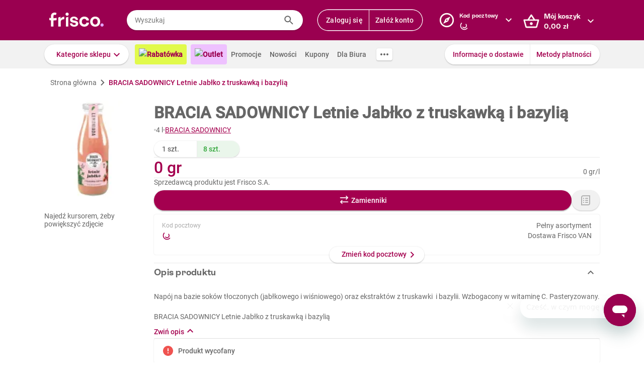

--- FILE ---
content_type: text/html; charset=utf-8
request_url: https://www.frisco.pl/pid,133445/n,bracia-sadownicy-letnie-jablko-z-truskawka-i-bazylia/stn,product
body_size: 136048
content:
<!doctype html>
<html lang='pl'>
  <head>
    <link rel="manifest" href="https://www.frisco.pl/app/static/cdn/frisco-react-master-20260129-38914/manifest.json">
    <meta name="viewport" content="width=device-width, initial-scale=1, user-scalable=no">
    <meta name="apple-touch-fullscreen" content="yes">
    <meta name="mobile-web-app-capable" content="yes" />
    <meta name="apple-mobile-web-app-capable" content="yes" />
    <meta name="apple-mobile-web-app-title" content="Frisco.pl">
    <meta name="apple-mobile-web-app-status-bar-style" content="black">
    <link rel="apple-touch-icon" href="https://www.frisco.pl/app/static/cdn/frisco-react-master-20260129-38914/img/fblogo.png" />
    <title>Zgrzewka BRACIA SADOWNICY Letnie Jabłko z truskawką i bazylią 4 l - Frisco.pl</title>
<meta name="Description" content="Supermarket online Frisco.pl poleca: Zgrzewka BRACIA SADOWNICY Letnie Jabłko z truskawką i bazylią 4 l w atrakcyjnej cenie! Zamów zakupy przez Internet, dostarczymy je nawet tego samego dnia. Spróbuj!"/>
<link rel="canonical" href="https://www.frisco.pl/pid,133444/n,bracia-sadownicy-letnie-jablko-z-truskawka-i-bazylia/stn,product"/>
<meta name="robots" content="index,follow">
<meta property="og:title" content="Frisco.pl - supermarket online">
<meta property="og:description" content="Klienci Frisco mają lepiej! Zrób pierwszy krok w stronę nowoczesnych zakupów i zyskaj czas na to, co dla Ciebie najważniejsze! Rób zakupy spożywcze online z dostawą do domu.">
<meta property="og:site_name" content="Supermarket online Frisco.pl">
<meta property="og:image" content="https://res.cloudinary.com/dj484tw6k/image/upload/v1655765470/133444.png">

    <meta http-equiv="Reply-to" content="bok@frisco.pl" />
    <!-- <meta http-equiv="Accept-CH" content="Width, DPR" />  not compatible with serviceWorker -->
    <meta name="Pragma" content="cache" />
    <meta name="Rating" content="Safe for kids" />
    <meta name="Layout" content="Frisco.pl" />
    <meta name="Author" content="Frisco.pl" />
    <meta name="Copyright" content="Frisco.pl" />
    <meta name="theme-color" content="#a30050" />
    <meta name="p:domain_verify" content="10d3e4b64f66b539d605279d9c962d45"/>
    <meta name="google-site-verification" content="8kMjcqIM4vvHymXGBmDUIndeiK-1scGeKpSROe4mAKA" />
    <meta name="google-site-verification" content="Ng7Z6dk5MmTBA0Fcfs2mgTqPwoezvx0lHV9dqfR_Bkg" />
    <meta name="google-site-verification" content="ASwcUMl2UG9jR5GbbkQyOUsKVJAjSpVEPFsi85vE-Eg" />
    <meta name="msapplication-starturl" content="/" />
    <link rel="shortcut icon" href="https://www.frisco.pl/app/static/cdn/frisco-react-master-20260129-38914/favicon.ico" type="image/x-icon"/>
    <meta name="facebook-domain-verification" content="1r79z42r3v7vpd9s50yiv1w1vk9h37" />

    <link rel="stylesheet" type="text/css" href="https://www.frisco.pl/app/static/cdn/frisco-react-master-20260129-38914/css/new-product-page.css">

    <!-- Preconnect to cdns -->
    <link rel="preconnect" href="https://www.frisco.pl/app/static/cdn/frisco-react-master-20260129-38914/">

    <!-- Preconnect to cdns -->
    <link rel="preconnect" href="https://cdnjs.cloudflare.com">

    <!-- Configure code bugs analytics -->

    
<script type="text/javascript" defer>
  function startSentry() {
    var origin = location.origin;
    if ((origin === 'https://www.frisco.pl')) {
      Sentry.init({
        dsn: 'https://68f11ac86fcc42938bf2a992eaff0205@o321755.ingest.sentry.io/1844668',
        environment: 'Production',
        release: 'master-20260129-38914',
        whitelistUrls: [origin],
        ignoreErrors: [
          /Properties can only be defined/,
          /Jsloader error .*/,
          /Object doesn't support property or method 'setup'/,
          /Loading chunk .*/,
          /unknown/,
          /Failed to register a ServiceWorker/,
          /SecurityError/,
          /Unexpected token else/,
          /Unexpected token 'else'/,
          /The fetching process for the media resource was aborted by the user agent/,
          /The media could not be loaded, either because the server or network failed/,
          /The element has no supported sources/,
          /ServiceWorker script evaluation failed/,
          /Internal error/,
          /Failed to reconnect/,
          /Timeout/,
          /^error$/,
          /Failed to update a ServiceWorker/,
          /Script https:\/\/www.frisco.pl\/sw.js load failed/,
          /redefine non-configurable/,
          /Script load failed/,
          /ServiceWorker script/,
          /called on an object that does not implement interface History/,
          /Unexpected end of input/,
          /The element has no supported sources/,
          /There is no clipping info for given tab/,
          /NotSupportedError/,
          /out of memory/,
          /The operation was aborted/,
          /request was interrupted by a call to pause/,
          /An attempt was made to use an object that is not, or is no longer, usable/,
          /The request is not allowed by the user agent or the platform/,
          /Can't find variable: Promise/,
          /Can't find variable: ProductPageDetector/,
          /fbq/,
          "Minified React error #418",
          "Minified React error #423",
          "Minified React error #425",
          /AutofillCallbackHandler/,
        ],
        beforeSend: function (event) {
          if (typeof Promise === 'undefined') {
            return event;
          }
          return new Promise(function (resolve) {
            setTimeout(function () {
              var container = document.getElementById('container')
              if (container && container.innerHTML === '') {
                  event.tags.pageStatus = 'down';
              }
              resolve(event);
            }, 300)
          });
        },
        denyUrls: [
          /statics\/js\/cognigyWebChat/
        ]
      });
      function _setSentryTags(tags) {
        Sentry.setUser(tags.user);
        delete tags.user;
        Sentry.setTags(tags);
      }
      if (window._sentryTags) {
        _setSentryTags(window._sentryTags);
        delete window._sentryTags;
      } else {
        window._setSentryTags = _setSentryTags;
      }
    }
    window.onunhandledrejection = function (e) {
      try {
        if (e.reason) {
          if (e.reason && (e.reason.indexOf('Timeout') === -1)) {
            // All http timeouts
            Sentry.captureException(e.reason, { extra: { unhandledPromise: true } });
          }
        }
      } catch (err) {
        // squash error, when sentry throws on capturing
      }
    }
  }</script>
  <link rel="prefetch" href="https://browser.sentry-cdn.com/6.19.1/bundle.min.js" crossorigin="anonymous" as="script">
  <script src="https://browser.sentry-cdn.com/6.19.1/bundle.min.js" integrity="sha384-GRagWAKYasaEEyhq5NqRz9Hs7zZOXt+DwzY/WGbWZBkpvt5+lZxITNyU3bD7SFk5" crossorigin="anonymous" onload="startSentry();" defer></script>
       

    <script type="text/javascript" defer>
      var FRISCO_STATIC_URL = "https://www.frisco.pl/app/static/cdn/frisco-react-master-20260129-38914/";
      var buildVersion = '38914';
      var additionalLazyModules = ["view-ui-cookies-consents","view-notification","view-lib-notifications-modal"];
      var requiredLazyModules = ["view-page-new-product-page","view-page-postcode","view-page-markdown"];
      var timerStart = Date.now();
      var isMobile = false;
      var _flushFriscoMsgHandler = (function(){
        var queue = [];
        var handler = function(msg) {
          queue.push(msg);
        }
        window.addEventListener("message", handler);
        return function(){ window.removeEventListener("message", handler); return queue; };
      })();

      window._triggerResize = function() {
        if (!isMobile) {
          var event = document.createEvent("HTMLEvents");
          event.initEvent("resize", true, false);
          window.dispatchEvent(event);
        }
      };

      var isSamsung = !!navigator.userAgent.toLowerCase().match(/family\s?hub/);
    </script>

    <script type="text/javascript" async>
      if('serviceWorker' in navigator && !isSamsung) {
        navigator.serviceWorker.register('https://www.frisco.pl/app/static/cdn/frisco-react-master-20260129-38914/js/sw.js').then(function(registration){
          if (typeof registration.update == 'function')
            registration.update();
        });
      }
    </script>

    <!-- Preconnect to google fonts -->
    <link rel="preconnect" href="https://fonts.gstatic.com">

    <!-- Preload fonts -->
    <link rel="preload" href="https://fonts.gstatic.com/s/roboto/v20/KFOmCnqEu92Fr1Mu7GxKOzY.woff2" crossorigin="anonymous" as="font">
    <link rel="preload" href="https://fonts.gstatic.com/s/roboto/v20/KFOmCnqEu92Fr1Mu4mxK.woff2" crossorigin="anonymous" as="font">
    <link rel="preload" href="https://fonts.gstatic.com/s/roboto/v20/KFOlCnqEu92Fr1MmEU9fChc4EsA.woff2" crossorigin="anonymous" as="font">
    <link rel="preload" href="https://fonts.gstatic.com/s/roboto/v20/KFOlCnqEu92Fr1MmEU9fBBc4.woff2" crossorigin="anonymous" as="font">
    <link rel="preload" href="https://fonts.gstatic.com/s/robotocondensed/v18/ieVi2ZhZI2eCN5jzbjEETS9weq8-32meGCQYbw.woff2" crossorigin="anonymous" as="font">
    <link rel="preload" href="https://fonts.gstatic.com/s/robotocondensed/v18/ieVi2ZhZI2eCN5jzbjEETS9weq8-32meGCoYb8td.woff2" crossorigin="anonymous" as="font">
    <link rel="preload" href="https://fonts.gstatic.com/s/robotomono/v13/L0xuDF4xlVMF-BfR8bXMIhJHg45mwgGEFl0_3vq_SuW4Ep0.woff2" crossorigin="anonymous" as="font">
    <link rel="preload" href="https://fonts.gstatic.com/s/robotomono/v13/L0xuDF4xlVMF-BfR8bXMIhJHg45mwgGEFl0_3vq_QOW4.woff2" crossorigin="anonymous" as="font">

    <!-- Preconnect to backend  -->
    <link rel="preconnect" href="http://frisco-commerce-proxy">

    <!-- Preload main styles -->
    <link rel="preload" href="https://www.frisco.pl/app/static/cdn/frisco-react-master-20260129-38914/css/tailwind.min.css" as="style">
    <link rel="preload" href="https://www.frisco.pl/app/static/cdn/frisco-react-master-20260129-38914/css/core.css" as="style">
    <link rel="preload" href="https://www.frisco.pl/app/static/cdn/frisco-react-master-20260129-38914/css/main.min.css" as="style">

    <!-- Preload scripts -->
    <link rel="preload" href="https://www.frisco.pl/app/static/cdn/frisco-react-master-20260129-38914/js/jquery.min.js" as="script"/>
    <link rel="preload" href="https://www.frisco.pl/app/static/cdn/frisco-react-master-20260129-38914/js/jquery.mobile.events.min.js" as="script"/>
    <link rel="preload" href="https://www.frisco.pl/app/static/cdn/frisco-react-master-20260129-38914/browser.out/browser.js" as="script">

    <link rel="stylesheet" type="text/css" href="https://www.frisco.pl/app/static/cdn/frisco-react-master-20260129-38914/css/core.css" onload='setTimeout(window._triggerResize, 200)'>
    <link rel="stylesheet" href="https://www.frisco.pl/app/static/cdn/frisco-react-master-20260129-38914/css/tailwind.min.css" as="style">
    <link rel="stylesheet" href="https://www.frisco.pl/app/static/cdn/frisco-react-master-20260129-38914/css/main.min.css">

    <!-- Page hiding snippet for Optimize -->
    <script>
      (function(a,s,y,n,c,h,i,d,e){s.className+=' '+y;h.start=1*new Date;
        h.end=i=function(){s.className=s.className.replace(RegExp(' ?'+y),'')};
        (a[n]=a[n]||[]).hide=h;setTimeout(function(){i();h.end=null},c);h.timeout=c;
      })(window,document.documentElement,'async-hide','dataLayer',4000,
         {'GTM-P87ZTDP':true});
    </script>

    <script>
      dataLayer.push({"exp":"61201mob.1!62318.1!63802.0"});

 // Special activation events 

    </script>


    <!-- Hotjar Tracking Code for https://www.frisco.pl/ -->
    <script>
      (function(h,o,t,j,a,r) {
        h.hj=h.hj||function(){(h.hj.q=h.hj.q||[]).push(arguments)};
        h._hjSettings={hjid:820688,hjsv:6};
        a=o.getElementsByTagName('head')[0];
        r=o.createElement('script');r.async=1;
        r.src=t+h._hjSettings.hjid+j+h._hjSettings.hjsv;
        a.appendChild(r);
      })(window,document,'https://static.hotjar.com/c/hotjar-','.js?sv=');
      window.hj=window.hj||function(){(hj.q=hj.q||[]).push(arguments)};
    </script>
    <script src="//rum-static.pingdom.net/pa-60c09c9b541c6000110001a2.js" async></script>
    <!-- Google Tag Manager Script -->
    <script>
      window.dataLayer = window.dataLayer || [];
      function gtag() { window.dataLayer.push(arguments); };
        (function(w,d,s,l,i){w[l]=w[l]||[];w[l].push({'gtm.start':
      new Date().getTime(),event:'gtm.js'});var f=d.getElementsByTagName(s)[0],
      j=d.createElement(s),dl=l!='dataLayer'?'&l='+l:'';j.async=true;j.src=
      '//www.googletagmanager.com/gtm.js?id='+i+dl;f.parentNode.insertBefore(j,f);
      })(window,document,'script','dataLayer','GTM-5NPWZ4');
    </script>
    <!-- End Google Tag Manager Script -->
  </head>
  <body>
    <!-- Google Tag Manager Noscript -->
    <noscript><iframe src="//www.googletagmanager.com/ns.html?id=GTM-5NPWZ4" height="0" width="0" style="display:none;visibility:hidden"></iframe></noscript>
    <!-- End Google Tag Manager Noscript -->

    <script>
      
    </script>
    <script async>
      (function(){
        var m,r;
        if(m = (document.cookie.match(/hidden-ribbons=(.*?)(;|$)/) || [])[1]) {
          document.write('<style type="text/css">.hidden-ribbon');
          var re = /^[a-z0-9_-]+$/;
          m = m.split("|");
          for(r in m) {
            if(m[r] && re.test(m[r])) document.write(', .ribbon-' + m[r]);
          }
          document.write('{display:none;}</style>');
        }
      })();
    </script>

    <div id="container"><div id="wrapper" class="  user-not-logged sticky-allowed sdm-Van  no-touch no-phone lang-pl no-padding nav-bar-expanded"><div class="ribbons"><div></div></div><div style="height:136px" class="header--placeholder"><div id="header" class="header tw-left-0 tw-right-0 tw-fixed"><div class="side-box_overlay"></div><div class="header_bar seach-state"><div class="header-content fluid-container"><div class="header_logo"><a href="/"><img src="https://www.frisco.pl/app/static/cdn/frisco-react-master-20260129-38914/img/icons/logo.svg" alt="Zakupy spożywcze online z dostawą do domu" class="header_logo-img "/></a></div><div class="header_search-box"><div class="search-form"><div class="tooltip-wrapper"><form autocomplete="off" class="query-input"><label class="screen-reader-only" for="search-input">Wyszukaj</label><input data-hj-allow="true" placeholder="Wyszukaj" id="search-input" value=""/><button class="button-reset search-icon"><div style="mask:url(&quot;https://www.frisco.pl/app/static/cdn/frisco-react-master-20260129-38914/img/icons-new-frisco/Search.svg&quot;) no-repeat center/contain;-webkit-mask:url(&quot;https://www.frisco.pl/app/static/cdn/frisco-react-master-20260129-38914/img/icons-new-frisco/Search.svg&quot;) no-repeat center/contain" class="icon-comp Search"></div></button></form></div></div></div><div class="header-box header-user with-buttons"><div class="buttons-group higher"><button type="button" class="button cta header-button">Zaloguj się</button><button type="button" class="button cta header-button">Załóż konto</button></div></div><button class="button-reset header-box header-postcode"><div class="header-box-inner with-chevron chevron-right"><div><small>Kod pocztowy</small><div><div style="mask:url(&quot;https://res.cloudinary.com/dj484tw6k/image/upload/q_1/v1557136692/NewFrisco/Others/icons/loader.svg&quot;) no-repeat center/contain;-webkit-mask:url(&quot;https://res.cloudinary.com/dj484tw6k/image/upload/q_1/v1557136692/NewFrisco/Others/icons/loader.svg&quot;) no-repeat center/contain;width:20px;height:20px;background-color:white" class="icon-comp Spinner"></div></div></div></div><div id="portal-post-code"></div></button><div class="header-cart header-box"><button class="button-reset"><div class="header-box-inner with-chevron chevron-right"><div>Mój koszyk<br/><span class="price  digits-1"><span class="price_num">0</span><span class="comma-hidden">,</span><span class="price_decimals">00</span><span class="price_cur"> <!-- -->zł</span></span></div></div></button></div></div></div><div class="ribbons"></div><div class="tw-transition tw-duration-500 tw-ease-[cubic-bezier(0.8, 0.2, 0.2, 0.8)]"><div class="horizontal-navigation-bar"><div class="horizontal-navigation-bar_wrapper fluid-container"><div class="horizontal-navigation-bar_panel"><div class="horizontal-navigation-bar_categories"><a role="button" tabindex="0" aria-haspopup="menu" aria-expanded="false" aria-controls="categories-dropdown" class="button shadowed secondary  higher with-chevron categories-dropdown-link"><span class="short">Kategorie</span><span class="long">Kategorie sklepu</span></a><div class="extra-links"><a style="background:#E1FA4B;color:#A4004F;font-weight:600" href="/rabatowka/filters,tags=hasPromotion||isAvailable/sub,top-rabaty?discountPercentFrom=25&amp;blk" class="header-link"><div class="header-link-inner"><img src="https://www.staging.friscotest.com/app/static/cdn/frisco-react-develop-20240306-28204/img/icons/top-discounts.png"/>Rabatówka</div></a><a style="background:#EEC1FF;color:#9A0050;font-weight:600" href="/filters,tags=hasPromotion||isAvailable||isStockClearance/stn,searchResults" class="header-link"><div class="header-link-inner"><img src="https://www.staging.friscotest.com/app/static/cdn/frisco-react-develop-20251211-38066/img/outlet.png"/>Outlet</div></a><a href="/stn,promocje" class="header-link"><div class="header-link-inner">Promocje</div></a><a href="/stn,nowosci" class="header-link"><div class="header-link-inner">Nowości</div></a><a href="/stn,settings/sub,vouchers" class="header-link"><div class="header-link-inner">Kupony</div></a><a href="/biznes" class="header-link"><div class="header-link-inner">Dla Biura</div></a></div><div class="horizontal-navigation-bar_more-links"><button class="button horizontal-navigation-bar_more-links-button"><div style="mask:url(&quot;https://res.cloudinary.com/dj484tw6k/image/upload/v1557136692/NewFrisco/Others/icons/Three-dots.svg&quot;) no-repeat center/contain;-webkit-mask:url(&quot;https://res.cloudinary.com/dj484tw6k/image/upload/v1557136692/NewFrisco/Others/icons/Three-dots.svg&quot;) no-repeat center/contain" class="icon-comp MoreHoriz"></div></button></div></div><div class="horizontal-navigation-bar_extra-links"><button class="button more"></button><div class=" buttons-group higher"><a href="/stn,dostawa" class="no-icon button secondary">Informacje o dostawie</a><a href="/stn,metody-platnosci" class="no-icon button secondary">Metody płatności</a></div></div></div></div></div></div><div id="categories-dropdown" tabindex="0" style="top:136px" class="categories-dropdown"><div class="fluid-container categories-dropdown-inner"><div><div id="main-categories" tabindex="0" style="max-height:calc(95vh - 136px" class="main-categories"><a class="category" id="item-1-" href="/c,18703/cat,warzywa-i-owoce/stn,searchResults">Warzywa i owoce</a><a class="category" id="item-1-" href="/c,18894/cat,z-piekarni-i-cukierni/stn,searchResults">Z piekarni i cukierni</a><a class="category" id="item-1-" href="/c,18974/cat,nabial-jaja-sery/stn,searchResults">Nabiał, jaja, sery</a><a class="category" id="item-1-" href="/c,19136/cat,mieso-i-wedliny/stn,searchResults">Mięso i wędliny</a><a class="category hdm-InPost hdm-DPD" id="item-1-" href="/c,19227/cat,ryby-i-owoce-morza/stn,searchResults">Ryby i owoce morza</a><a class="category hdm-InPost hdm-DPD hdm-InPostFresh" id="item-1-" href="/c,19254/cat,mrozone/stn,searchResults">Mrożone</a><a class="category" id="item-1-" href="/c,19378/cat,spizarnia/stn,searchResults">Spiżarnia</a><a class="category" id="item-1-" href="/c,20235/cat,dania-gotowe/stn,searchResults">Dania gotowe</a><a class="category" id="item-1-" href="/c,20310/cat,slodycze-przekaski-bakalie/stn,searchResults">Słodycze, przekąski, bakalie</a><a class="category" id="item-1-" href="/c,20515/cat,kawa-herbata-kakao/stn,searchResults">Kawa, herbata, kakao</a><a class="category with-hr" id="item-1-" href="/c,20607/cat,alkohole/stn,searchResults">Alkohole</a><a class="category" id="item-1-" href="/c,22030/cat,boxy-prezentowe/stn,searchResults">Boxy prezentowe</a><a class="category with-hr" id="item-1-" href="/c,21106/cat,napoje/stn,searchResults">Napoje</a><a class="category" id="item-1-" href="/c,21188/cat,dla-malucha-i-rodzicow/stn,searchResults">Dla malucha i rodziców</a><a class="category" id="item-1-" href="/c,21336/cat,kosmetyki-i-higiena-osobista/stn,searchResults">Kosmetyki i higiena osobista</a><a class="category" id="item-1-" href="/c,21502/cat,domowe-porzadki/stn,searchResults">Domowe porządki</a><a class="category" id="item-1-" href="/c,21659/cat,dla-zwierzat/stn,searchResults">Dla zwierząt</a><a class="category" id="item-1-" href="/c,21793/cat,akcesoria-do-domu/stn,searchResults">Akcesoria do domu</a><a class="category" id="item-1-" href="/c,21893/cat,artykuly-biurowe-i-szkolne/stn,searchResults">Artykuły biurowe i szkolne</a><a class="category" id="item-1-" href="/c,22003/cat,zdrowie-i-suplementy/stn,searchResults">Zdrowie i suplementy</a><a class="category" id="item-1-" href="/c,100000/cat,bio/stn,searchResults">BIO</a><a class="category" id="item-1-" href="/c,200000/cat,lokalni-dostawcy/stn,searchResults">Lokalni dostawcy</a></div><div tabindex="0" id="categories-dropdown-inner-extra" style="max-height:calc(95vh - 136px" class="categories-dropdown-inner-extra"><div class="extra-links"></div></div></div></div></div><div class="horizontal-bar-container"><div></div><div></div></div></div></div><div id="page-content" class="product-one"><div itemscope="" itemType="http://schema.org/Product" class="new-product-page"><div class="full-width-container full-width-section"><div class="fluid-container"><div class="new-product-page__navigation"><div itemscope="" itemType="http://schema.org/BreadcrumbList" class="at-start new-breadcrumbs"><div class="new-breadcrumbs-inner tw-h-[24px]"><div itemProp="itemListElement" itemscope="" itemType="http://schema.org/ListItem" class="new-breadcrumbs_path"><a href="/" draggable="false" itemProp="item"><span itemProp="name">Strona główna</span><meta itemProp="position" content="1"/></a></div><div aria-hidden="true" class="new-breadcrumbs_arrow"></div><div itemProp="itemListElement" itemscope="" itemType="http://schema.org/ListItem" class="new-breadcrumbs_path active"><a draggable="false" itemProp="item"><span itemProp="name">BRACIA SADOWNICY Letnie Jabłko z truskawką i bazylią</span><meta itemProp="position" content="2"/></a></div></div></div></div><div class="new-product-page__main"><div class="new-product-page__main_presentation"><div class="new-product-page__main_presentation-content"><div class="image-gallery"><div class="image-gallery_content"><div class="image-gallery_active-img"><img src="https://res.cloudinary.com/dj484tw6k/f_auto,q_auto,c_pad,b_white,w_140,h_140/v1655765470/133444.png" width="140" alt="Letnie Jabłko z truskawką i bazylią BRACIA SADOWNICY 500ml"/></div><div class="image-gallery_hint"><div class="flex flex--align-center flex--justify-center"><span>Najedź kursorem, żeby powiększyć zdjęcie</span></div></div></div></div></div></div><div class="new-product-page__main_details"><div itemProp="name" content="BRACIA SADOWNICY Letnie Jabłko z truskawką i bazylią" class="new-product-page__product-details"><div class="new-product-page__above-title-section"><div></div></div><h1 class="title   product   large-title">BRACIA SADOWNICY Letnie Jabłko z truskawką i bazylią</h1><div class="new-product-page__below-title-section tw-gap-y-0 tw-flex-wrap"><div class="tw-flex tw-items-center tw-gap-x-[8px]"><div aria-hidden="true" class="circle-separator tw-bg-frisco-disabled"></div><div class="product-grammage tw-whitespace-nowrap"><div>4 l</div></div></div><div class="tw-flex tw-items-center tw-gap-x-[8px]"><div aria-hidden="true" class="circle-separator tw-bg-frisco-disabled"></div><div class="new-product-page__brand-name"><a href="/brand_name,BRACIA_SADOWNICY/stn,details" class="tw-whitespace-nowrap">BRACIA SADOWNICY</a></div></div></div><div class="buttons-group product-page_multipack-switcher"><a href="/pid,133444/stn,product" class="button">1 szt.</a><a class="button active">8<!-- --> <!-- -->szt.</a></div></div><hr aria-hidden="true" class="separator tw-m-0"/><div itemProp="offers" itemscope="" itemType="http://schema.org/Offer" class="new-product-page__prices"><meta itemProp="priceCurrency" content="PLN"/><meta itemProp="price" content="0"/><meta itemProp="seller" content="Frisco"/><meta itemProp="url" content="https://www.frisco.pl/pid,133445/n,bracia-sadownicy-letnie-jablko-z-truskawka-i-bazylia/stn,product"/><meta itemProp="availability" content="https://schema.org/OutOfStock"/><div class="new-product-page__prices_wrapper"><div class="flex tw-relative flex--align-baseline flex--justify-space-between"><div class="tw-flex-col tw-flex"><div class="new-product-page__prices_price"><span class="price tw-text-frisco-brand"><span class="price_num">0</span><span class="price_cur"> gr</span></span></div></div><div style="line-height:24px" class="new-product-page__prices_unit-price tw-h-[100%] tw-self-end tw-text-[14px] tw-whitespace-nowrap"><span><span class="price"><span class="price_num">0</span><span class="price_cur"> gr</span></span><span>/<!-- -->l</span></span></div></div></div></div><div></div><hr aria-hidden="true" class="separator tw-m-0"/><div><p title="Frisco S.A." class="f-pdp__merchant-name">Sprzedawcą produktu jest Frisco S.A.</p></div><div class="new-product-page__actions"><div class="cart-button button higher"><div class="cart-button_add button primary substitute alone">Zamienniki</div></div><div><button type="button" class="button with-icon icon-button higher disabled"><div class="icon-left"><div style="mask:url(&quot;https://res.cloudinary.com/dj484tw6k/image/upload/v1557136692/NewFrisco/Others/icons/Shopping-list.svg&quot;) no-repeat center/contain;-webkit-mask:url(&quot;https://res.cloudinary.com/dj484tw6k/image/upload/v1557136692/NewFrisco/Others/icons/Shopping-list.svg&quot;) no-repeat center/contain" class="icon-comp List"></div></div></button></div></div><div class="postcode-box with-bottom-peeker"><div class="postcode-summary"><div><span class="postcode-summary_title">Kod pocztowy</span><div class="postcode-summary_code"><div style="mask:url(&quot;https://res.cloudinary.com/dj484tw6k/image/upload/q_1/v1557136692/NewFrisco/Others/icons/loader.svg&quot;) no-repeat center/contain;-webkit-mask:url(&quot;https://res.cloudinary.com/dj484tw6k/image/upload/q_1/v1557136692/NewFrisco/Others/icons/loader.svg&quot;) no-repeat center/contain;width:20px;height:20px;background-color:var(--brand)" class="icon-comp Spinner"></div></div></div><div class="tw-text-right"><div class="markdown"><p>Pełny asortyment</p>
<p>Dostawa Frisco VAN</p>
</div></div></div><button type="button" class="button secondary bottom-peeker-2 with-chevron">Zmień kod pocztowy</button></div><hr style="margin:0" aria-hidden="true" class="separator"/><section class="expandable-block expanded variant--simple"><header aria-expanded="true" class="expandable-block_header"><div class="expandable-block_info"><div class="expandable-block_copy"><h5 class="expandable-block_copy-title">Opis produktu</h5><div class="expandable-block_copy-message"></div></div><div class="expandable-block_label"></div></div><div class="expandable-block_expand"><div style="mask:url(&quot;https://res.cloudinary.com/dj484tw6k/image/upload/v1557136692/NewFrisco/Others/icons/Chevron-violet.svg&quot;) no-repeat center/contain;-webkit-mask:url(&quot;https://res.cloudinary.com/dj484tw6k/image/upload/v1557136692/NewFrisco/Others/icons/Chevron-violet.svg&quot;) no-repeat center/contain;transform:rotate(-90deg)" class="icon-comp Chevron"></div></div></header><div style="height:auto" class="expandable-block_content"><div class="expandable-text new-product-page__product-description"><div class="expandable-text__text"><div><p>Napój na bazie soków tłoczonych (jabłkowego i wiśniowego) oraz ekstraktów z truskawki  i bazylii. Wzbogacony w witaminę C. Pasteryzowany.<br /></p><br /><h2 style="font-size: 14px; font-weight: 400; margin: 0;">BRACIA SADOWNICY Letnie Jabłko z truskawką i bazylią</h2></div></div><div class="expandable-text__action expanded">Zwiń opis<div style="mask:url(&quot;https://res.cloudinary.com/dj484tw6k/image/upload/v1557136692/NewFrisco/Others/icons/Chevron-violet.svg&quot;) no-repeat center/contain;-webkit-mask:url(&quot;https://res.cloudinary.com/dj484tw6k/image/upload/v1557136692/NewFrisco/Others/icons/Chevron-violet.svg&quot;) no-repeat center/contain;background-color:var(--brand);transform:rotate(-90deg)" class="icon-comp expandable-text__icon Chevron"></div></div></div></div></section><hr style="margin:0" aria-hidden="true" class="separator"/><div class="new-product-page__vertical-list"><div class="new-product-page__vertical-list_item"><div class="new-product-page__vertical-list_item_content"><div class="new-product-page__vertical-list_item-content-text"><div class="new-product-page__vertical-list_item-icon"><div style="mask:url(&quot;https://res.cloudinary.com/dj484tw6k/image/upload/v1557136692/NewFrisco/Others/icons/Exclamation-mark.svg&quot;) no-repeat center/contain;-webkit-mask:url(&quot;https://res.cloudinary.com/dj484tw6k/image/upload/v1557136692/NewFrisco/Others/icons/Exclamation-mark.svg&quot;) no-repeat center/contain;width:24px;height:24px;background-color:var(--error)" class="icon-comp Error"></div></div><strong>Produkt wycofany</strong></div></div></div></div><hr style="margin:0" aria-hidden="true" class="separator"/><section class="expandable-block variant--simple"><header aria-expanded="false" class="expandable-block_header"><div class="expandable-block_info"><div class="expandable-block_copy"><h5 class="expandable-block_copy-title">Skład i alergeny</h5><div class="expandable-block_copy-message"></div></div><div class="expandable-block_label"></div></div><div class="expandable-block_expand"><div style="mask:url(&quot;https://res.cloudinary.com/dj484tw6k/image/upload/v1557136692/NewFrisco/Others/icons/Chevron-violet.svg&quot;) no-repeat center/contain;-webkit-mask:url(&quot;https://res.cloudinary.com/dj484tw6k/image/upload/v1557136692/NewFrisco/Others/icons/Chevron-violet.svg&quot;) no-repeat center/contain;transform:rotate(90deg)" class="icon-comp Chevron"></div></div></header></section><hr style="margin:0" aria-hidden="true" class="separator"/><section class="expandable-block variant--simple"><header class="expandable-block_header"><div class="expandable-block_info"><div class="expandable-block_copy"><h5 class="expandable-block_copy-title">Wartości odżywcze</h5><div class="expandable-block_copy-message"></div></div><div class="expandable-block_label"></div></div><div class="expandable-block_expand"><div style="mask:url(&quot;https://res.cloudinary.com/dj484tw6k/image/upload/v1557136692/NewFrisco/Others/icons/Chevron-violet.svg&quot;) no-repeat center/contain;-webkit-mask:url(&quot;https://res.cloudinary.com/dj484tw6k/image/upload/v1557136692/NewFrisco/Others/icons/Chevron-violet.svg&quot;) no-repeat center/contain;transform:rotate(90deg)" class="icon-comp Chevron"></div></div></header><div style="visibility:hidden;height:0px" class="expandable-block_content"><div class="new-product-page__product-daily-recommendation product-page_details"><div class="new-product-page__nutrient-gauge"><div class="new-product-page__nutrient-gauge-title">Wartość energetyczna (kJ)</div><div class="new-product-page__nutrient-gauge-text">31.00<!-- --> <!-- -->kJ</div><div class="new-product-page__nutrient-gauge-circle"><div class="new-product-page__nutrient-gauge-circle-outer"><div style="background:linear-gradient(-88.56deg, lightgray 50%, transparent 0%), linear-gradient(90deg, lightgray 50%, green 50%)" class="new-product-page__nutrient-gauge-circle-inner"><div class="new-product-page__nutrient-gauge-circle-inner-filled"><div class="new-product-page__nutrient-gauge-circle-text">0.4%</div></div></div></div></div></div><div class="new-product-page__nutrient-gauge"><div class="new-product-page__nutrient-gauge-title">Wartość energetyczna (kcal)</div><div class="new-product-page__nutrient-gauge-text">132.00<!-- --> <!-- -->kcal</div><div class="new-product-page__nutrient-gauge-circle"><div class="new-product-page__nutrient-gauge-circle-outer"><div style="background:linear-gradient(-66.24000000000001deg, lightgray 50%, transparent 0%), linear-gradient(90deg, lightgray 50%, green 50%)" class="new-product-page__nutrient-gauge-circle-inner"><div class="new-product-page__nutrient-gauge-circle-inner-filled"><div class="new-product-page__nutrient-gauge-circle-text">6.6%</div></div></div></div></div></div><div class="new-product-page__nutrient-gauge"><div class="new-product-page__nutrient-gauge-title">Węglowodany (g)</div><div class="new-product-page__nutrient-gauge-text">7.20<!-- --> <!-- -->g</div><div class="new-product-page__nutrient-gauge-circle"><div class="new-product-page__nutrient-gauge-circle-outer"><div style="background:linear-gradient(-79.91999999999999deg, lightgray 50%, transparent 0%), linear-gradient(90deg, lightgray 50%, green 50%)" class="new-product-page__nutrient-gauge-circle-inner"><div class="new-product-page__nutrient-gauge-circle-inner-filled"><div class="new-product-page__nutrient-gauge-circle-text">2.8%</div></div></div></div></div></div><div class="new-product-page__nutrient-gauge"><div class="new-product-page__nutrient-gauge-title">w tym cukry (g)</div><div class="new-product-page__nutrient-gauge-text">6.80<!-- --> <!-- -->g</div><div class="new-product-page__nutrient-gauge-circle"><div class="new-product-page__nutrient-gauge-circle-outer"><div style="background:linear-gradient(-62.639999999999986deg, lightgray 50%, transparent 0%), linear-gradient(90deg, lightgray 50%, green 50%)" class="new-product-page__nutrient-gauge-circle-inner"><div class="new-product-page__nutrient-gauge-circle-inner-filled"><div class="new-product-page__nutrient-gauge-circle-text">7.6%</div></div></div></div></div></div><div class="new-product-page__product-daily-recommendation_text">Dzienna porcja obliczona na podstawie wartości energetycznej dla przeciętnej osoby dorosłej (8400 kJ / 2000 kcal) na 100 g produktu.Twoje zapotrzebowanie może być wyższe lub niższe.</div></div></div></section><div class="trustmate-comments"><div id="436022af-1f75-4136-a73b-215be84d3e5d"></div></div></div></div></div></div><div></div><div style="margin-bottom:24px"><div class="products-slider"><div class="products-slider_title-wrapper"><div class="products-slider_title"><span class="breadcrumbs-outer"><div itemscope="" itemType="http://schema.org/BreadcrumbList" class="breadcrumbs"><div class="breadcrumbs_title "><h2 class="tw-text-[24px] tw-m-[unset] tw-inline">Produkty z kategorii </h2></div></div></span></div></div><div class="ui-slider_wrapper tracked-ui-slider-product-recommendations1"><div class="ui-slider products single-page"><div class="ui-slider_inner"><div id="slider-product-recommendations1" style="transform:translateX(0px)" class="ui-slider_inner_content"><div data-id="3409" class="product-box_holder hdm-InPost hdm-DPD"><article class="product-box-layout      "><div class="product-box_switcher"><div class="trustmate-container"><div class="trustmate-rating"><img src="https://trustmate.io/images/widgets/star-tm.svg" class="trustmate-rating_stars"/><div class="trustmate-rating_rating">4.8</div><div class="trustmate-rating_text"> z 6301 opinii</div></div></div></div><div style="width:0;height:0"></div><div class="product-box-layout__header"><div class="product-box_actions"><div><button class="tooltip-wrapper-2 button-reset"><div role="button" tabindex="0" aria-pressed="false" class="product-box_favorite-count action"><div class="icon disabled"></div></div></button></div><button class="tooltip-wrapper-2 button-reset"><div role="button" tabindex="0" aria-haspopup="dialog" aria-controls="shopping-list-popup" aria-label="Add to shopping list" class="button-reset product-box_add-to-shopping-list action disabled"><div class="icon"></div></div></button></div><div><div style="outline:0px solid red" class="product-box_labels"><div style="outline:0px solid orange" class=""><div style="background:#a4004f" class="product-box_label-generic product-label_promotion tw-p-[2px] tw-rounded-[2px] "><p>57% <!-- -->taniej</p></div></div><div style="outline:0px solid green"></div></div></div><a href="/pid,3409/n,frisco-fresh-cebula-4-8-szt./stn,product" title="FRISCO FRESH Cebula 4-8 szt." class="product-box-layout__header-img-wrapper "><img itemProp="image" alt="FRISCO FRESH Cebula 4-8 szt. 1 kg" width="160" src="https://res.cloudinary.com/dj484tw6k/f_auto,q_70,fl_progressive,c_pad,b_white,w_160,h_160/v1499864205/be/3409.jpg" class="product-img" title="FRISCO FRESH Cebula 4-8 szt. 1 kg" style="width:160px;max-width:100%;height:auto" loading="lazy" height="160"/></a></div><section class="product-box-layout__info-and-tags"><section class="product-box-layout__info"><div class="product-box-layout__label"><a href="/pid,3409/n,frisco-fresh-cebula-4-8-szt./stn,product" title="FRISCO FRESH Cebula 4-8 szt." class="product-box-layout__name  "><h3 title="FRISCO FRESH" class="product-box-layout__brand-name">FRISCO FRESH</h3><div><p title="Cebula 4-8 szt." class="f-vertical-product-card__product-name">Cebula 4-8 szt.</p></div></a><div class="product-box-layout__desc"><span class="product-box-layout__desc-weight"><span title="Produkt zmiennowagowy" class="variable-weight-icon"></span>~1 kg</span><span><span class="price  digits-1"><span class="price_num">1</span><span class="comma-hidden">,</span><span class="price_decimals">49</span><span class="price_cur"> <!-- -->zł</span></span><span>/<!-- -->kg</span></span></div></div></section><section class="product-box-layout__tags"><div class="product-box-layout__tags-promo-box"><div style="width:100%" class="product-box_promo-box"><div class=""><div class="product-box_badge-wrapper"><button class="button-reset product-box_gratis-wrapper multibuy-variant_new-badge bigger gratis"><div class="product-box_badge-slider"><span class="product-box_badge-slider_item tw-overflow-hidden tw-text-ellipsis"><a class="multibuy-variant_default-badge"><span>(Limit 2 szt.) *Powyżej limitu, każda kolejna sztuka w cenie regularnej.</span></a></span><span class="product-box_badge-slider_item">Aktywuj promocję</span></div></button></div></div></div></div></section></section><article class="product-box-layout__price-container"><section class="product-box-layout__price"><div class="is-highlighted product-box-layout__price-wrapper"><span class="product-box-layout__price-main"><span class="product-box-layout__price-value">1,49</span><span class="product-box-layout__price-currency"> <!-- -->zł</span><span> <!-- -->*</span></span></div><div class="product-box-layout__price-wrapper is-secondary"><span class="tw-line-through"><span class="price  digits-1"><span class="price_num">3</span><span class="comma-hidden">,</span><span class="price_decimals">49</span><span class="price_cur"> <!-- -->zł</span></span></span></div></section></article><article class="product-box-layout__deposit"></article><footer class="product-box-layout__cart"><div style="width:100%" class="cart-button button     "><div class="cart-button_inputs"></div><div class="cart-button_add button primary alone   "><span>Do koszyka</span></div></div></footer><div class="product-box_additional-info"><span class="omnibus-content"><div><p>Cena przed obniżką: <span class="price  digits-1"><span class="price_num">3</span><span class="comma-hidden">,</span><span class="price_decimals">49</span><span class="price_cur"> <!-- -->zł</span></span></p><p>57<!-- -->% <!-- -->taniej</p></div></span></div></article></div><div data-id="144773" class="product-box_holder hdm-InPost hdm-DPD"><article class="product-box-layout      "><div class="product-box_switcher"><div class="trustmate-container"><div class="trustmate-rating"><img src="https://trustmate.io/images/widgets/star-tm.svg" class="trustmate-rating_stars"/><div class="trustmate-rating_rating">4.8</div><div class="trustmate-rating_text"> z 1328 opinii</div></div></div></div><div style="width:0;height:0"></div><div class="product-box-layout__header"><div class="product-box_actions"><div><button class="tooltip-wrapper-2 button-reset"><div role="button" tabindex="0" aria-pressed="false" class="product-box_favorite-count action"><div class="icon disabled"></div></div></button></div><button class="tooltip-wrapper-2 button-reset"><div role="button" tabindex="0" aria-haspopup="dialog" aria-controls="shopping-list-popup" aria-label="Add to shopping list" class="button-reset product-box_add-to-shopping-list action disabled"><div class="icon"></div></div></button></div><div><div style="outline:0px solid red" class="product-box_labels"><div style="outline:0px solid orange" class=""><div style="background:#a4004f" class="product-box_label-generic product-label_promotion tw-p-[2px] tw-rounded-[2px] "><p>25% <!-- -->taniej</p></div></div><div style="outline:0px solid green"></div></div></div><a href="/pid,144773/n,frisco-fresh-czosnek-1-glowka/stn,product" title="FRISCO FRESH Czosnek 1 główka" class="product-box-layout__header-img-wrapper "><img itemProp="image" alt="FRISCO FRESH Czosnek 1 główka 30 g" width="160" src="https://res.cloudinary.com/dj484tw6k/f_auto,q_70,fl_progressive,c_pad,b_white,w_160,h_160/v1697021051/ca95268b-aec5-404c-b932-4025014028ba.jpg" class="product-img" title="FRISCO FRESH Czosnek 1 główka 30 g" style="width:160px;max-width:100%;height:auto" loading="lazy" height="160"/></a></div><section class="product-box-layout__info-and-tags"><section class="product-box-layout__info"><div class="product-box-layout__label"><a href="/pid,144773/n,frisco-fresh-czosnek-1-glowka/stn,product" title="FRISCO FRESH Czosnek 1 główka" class="product-box-layout__name  "><h3 title="FRISCO FRESH" class="product-box-layout__brand-name">FRISCO FRESH</h3><div><p title="Czosnek 1 główka" class="f-vertical-product-card__product-name">Czosnek 1 główka</p></div></a><div class="product-box-layout__desc"><span class="product-box-layout__desc-weight">30 g</span><span><span class="price  digits-2"><span class="price_num">49</span><span class="comma-hidden">,</span><span class="price_decimals">67</span><span class="price_cur"> <!-- -->zł</span></span><span>/<!-- -->kg</span></span></div></div></section><section class="product-box-layout__tags"><div class="product-box-layout__tags-promo-box"><div style="width:100%" class="product-box_promo-box"><div class=""><div class="product-box_badge-wrapper"><button class="button-reset product-box_gratis-wrapper multibuy-variant_new-badge bigger gratis"><div class="product-box_badge-slider"><span class="product-box_badge-slider_item tw-overflow-hidden tw-text-ellipsis"><a class="multibuy-variant_default-badge"><span>(Limit 2 szt.) *Powyżej limitu, każda kolejna sztuka w cenie regularnej.</span></a></span><span class="product-box_badge-slider_item">Aktywuj promocję</span></div></button></div></div></div></div></section></section><article class="product-box-layout__price-container"><section class="product-box-layout__price"><div class="is-highlighted product-box-layout__price-wrapper"><span class="product-box-layout__price-main"><span class="product-box-layout__price-value">1,49</span><span class="product-box-layout__price-currency"> <!-- -->zł</span><span> <!-- -->*</span></span></div><div class="product-box-layout__price-wrapper is-secondary"><span class="tw-line-through"><span class="price  digits-1"><span class="price_num">1</span><span class="comma-hidden">,</span><span class="price_decimals">99</span><span class="price_cur"> <!-- -->zł</span></span></span></div></section></article><article class="product-box-layout__deposit"></article><footer class="product-box-layout__cart"><div style="width:100%" class="cart-button button     "><div class="cart-button_inputs"></div><div class="cart-button_add button primary alone   "><span>Do koszyka</span></div></div></footer><div class="product-box_additional-info"><span class="omnibus-content"><div><p>Cena przed obniżką: <span class="price  digits-1"><span class="price_num">1</span><span class="comma-hidden">,</span><span class="price_decimals">99</span><span class="price_cur"> <!-- -->zł</span></span></p><p>25<!-- -->% <!-- -->taniej</p></div></span></div></article></div><div data-id="139364" class="product-box_holder hdm-InPost hdm-DPD"><article class="product-box-layout      "><div class="product-box_switcher"><div class="trustmate-container"><div class="trustmate-rating"><img src="https://trustmate.io/images/widgets/star-tm.svg" class="trustmate-rating_stars"/><div class="trustmate-rating_rating">4.9</div><div class="trustmate-rating_text"> z 1723 opinii</div></div></div></div><div style="width:0;height:0"></div><div class="product-box-layout__header"><div class="product-box_actions"><div><button class="tooltip-wrapper-2 button-reset"><div role="button" tabindex="0" aria-pressed="false" class="product-box_favorite-count action"><div class="icon disabled"></div></div></button></div><button class="tooltip-wrapper-2 button-reset"><div role="button" tabindex="0" aria-haspopup="dialog" aria-controls="shopping-list-popup" aria-label="Add to shopping list" class="button-reset product-box_add-to-shopping-list action disabled"><div class="icon"></div></div></button></div><div><div style="outline:0px solid red" class="product-box_labels"><div style="outline:0px solid orange" class=""></div><div style="outline:0px solid green"><div class="product-stickers"><div class="product-label_wrapper"><a href="/stn,akcje-promo/qafp" style="background-image:url(https://res.cloudinary.com/dj484tw6k/image/upload/f_auto,q_auto:low/v1576227183/NewFrisco/badge/100px_qafp.png)" class="product-label_custom-label"></a></div></div></div></div></div><a href="/pid,139364/n,dolina-dobra-parowki-100-miesa-z-szynki-bez-konserwantow/stn,product" title="DOLINA DOBRA Parówki 100% mięsa z szynki bez konserwantów" class="product-box-layout__header-img-wrapper "><img itemProp="image" alt="DOLINA DOBRA Parówki 100% mięsa z szynki bez konserwantów 200 g" width="160" src="https://res.cloudinary.com/dj484tw6k/f_auto,q_70,fl_progressive,c_pad,b_white,w_160,h_160/v1738280839/139364.png" class="product-img" title="DOLINA DOBRA Parówki 100% mięsa z szynki bez konserwantów 200 g" style="width:160px;max-width:100%;height:auto" loading="lazy" height="160"/></a></div><section class="product-box-layout__info-and-tags"><section class="product-box-layout__info"><div class="product-box-layout__label"><a href="/pid,139364/n,dolina-dobra-parowki-100-miesa-z-szynki-bez-konserwantow/stn,product" title="DOLINA DOBRA Parówki 100% mięsa z szynki bez konserwantów" class="product-box-layout__name  "><h3 title="DOLINA DOBRA" class="product-box-layout__brand-name">DOLINA DOBRA</h3><div><p title="Parówki 100% mięsa z szynki bez konserwantów" class="f-vertical-product-card__product-name">Parówki 100% mięsa z szynki bez konserwantów</p></div></a><div class="product-box-layout__desc"><span class="product-box-layout__desc-weight">200 g</span><span><span class="price  digits-2"><span class="price_num">29</span><span class="comma-hidden">,</span><span class="price_decimals">95</span><span class="price_cur"> <!-- -->zł</span></span><span>/<!-- -->kg</span></span></div></div></section><section class="product-box-layout__tags"><div class="product-box-layout__tags-promo-box"><div style="width:100%" class="product-box_promo-box"><div class=""><div class="product-box_badge-wrapper"><button class="button-reset product-box_gratis-wrapper multibuy-variant_new-badge bigger gratis"><div class="product-box_badge-slider"><span class="product-box_badge-slider_item tw-overflow-hidden tw-text-ellipsis"><a class="multibuy-variant_default-badge"><span>Kup 1 sztukę a zapłacisz 5,99zł/szt.</span></a></span><span class="product-box_badge-slider_item">Aktywuj promocję</span></div></button></div></div></div></div></section></section><article class="product-box-layout__price-container"><section class="product-box-layout__price"><div class="is-highlighted product-box-layout__price-wrapper"><span class="product-box-layout__price-main"><span class="product-box-layout__price-value">5,99</span><span class="product-box-layout__price-currency"> <!-- -->zł</span><span> <!-- -->*</span></span></div><div class="product-box-layout__price-wrapper is-secondary"><span class="tw-line-through"><span class="price  digits-1"><span class="price_num">9</span><span class="comma-hidden">,</span><span class="price_decimals">49</span><span class="price_cur"> <!-- -->zł</span></span></span></div></section></article><article class="product-box-layout__deposit"></article><footer class="product-box-layout__cart"><div style="width:100%" class="cart-button button     "><div class="cart-button_inputs"></div><div class="cart-button_add button primary alone   "><span>Do koszyka</span></div></div></footer><div class="product-box_additional-info"><span class="omnibus-content"><div><p>Najniższa cena: <span class="price  digits-1"><span class="price_num">6</span><span class="comma-hidden">,</span><span class="price_decimals">89</span><span class="price_cur"> <!-- -->zł</span></span></p></div></span><div class="product-box_validity-period whitespace-nowrap"><div style="mask:url(&quot;https://res.cloudinary.com/dj484tw6k/image/upload/v1557136692/NewFrisco/Others/icons/product-badges/Calendar.svg&quot;) no-repeat center/contain;-webkit-mask:url(&quot;https://res.cloudinary.com/dj484tw6k/image/upload/v1557136692/NewFrisco/Others/icons/product-badges/Calendar.svg&quot;) no-repeat center/contain;width:16px;height:16px;background-color:var(--brand)" class="icon-comp Calendar"></div><span>Przydatny do <!-- -->24-02-2026</span></div></div></article></div><div data-id="2154" class="product-box_holder hdm-InPost hdm-DPD"><article class="product-box-layout      "><div class="product-box_switcher"><div class="trustmate-container"><div class="trustmate-rating"><img src="https://trustmate.io/images/widgets/star-tm.svg" class="trustmate-rating_stars"/><div class="trustmate-rating_rating">4.9</div><div class="trustmate-rating_text"> z 211 opinii</div></div></div></div><div style="width:0;height:0"></div><div class="product-box-layout__header"><div class="product-box_actions"><div><button class="tooltip-wrapper-2 button-reset"><div role="button" tabindex="0" aria-pressed="false" class="product-box_favorite-count action"><div class="icon disabled"></div></div></button></div><button class="tooltip-wrapper-2 button-reset"><div role="button" tabindex="0" aria-haspopup="dialog" aria-controls="shopping-list-popup" aria-label="Add to shopping list" class="button-reset product-box_add-to-shopping-list action disabled"><div class="icon"></div></div></button></div><div><div style="outline:0px solid red" class="product-box_labels"><div style="outline:0px solid orange" class=""></div><div style="outline:0px solid green"></div></div></div><a href="/pid,2154/n,laciate-maslo-extra/stn,product" title="ŁACIATE Masło extra" class="product-box-layout__header-img-wrapper "><img itemProp="image" alt="ŁACIATE Masło extra 200 g" width="160" src="https://res.cloudinary.com/dj484tw6k/f_auto,q_70,fl_progressive,c_pad,b_white,w_160,h_160/v1766015207/2154_8.png" class="product-img" title="ŁACIATE Masło extra 200 g" style="width:160px;max-width:100%;height:auto" loading="lazy" height="160"/></a></div><section class="product-box-layout__info-and-tags"><section class="product-box-layout__info"><div class="product-box-layout__label"><a href="/pid,2154/n,laciate-maslo-extra/stn,product" title="ŁACIATE Masło extra" class="product-box-layout__name  "><h3 title="ŁACIATE" class="product-box-layout__brand-name">ŁACIATE</h3><div><p title="Masło extra" class="f-vertical-product-card__product-name">Masło extra</p></div></a><div class="product-box-layout__desc"><span class="product-box-layout__desc-weight">200 g</span><span><span class="price  digits-2"><span class="price_num">27</span><span class="comma-hidden">,</span><span class="price_decimals">45</span><span class="price_cur"> <!-- -->zł</span></span><span>/<!-- -->kg</span></span></div></div></section><section class="product-box-layout__tags"><div class="product-box-layout__tags-promo-box"><div style="width:100%" class="product-box_promo-box"><div class="product-box_badge-wrapper"><button class="button-reset product-box_gratis-wrapper multibuy-variant_new-badge bigger gratis"><div class="product-box_badge-slider"><span class="product-box_badge-slider_item tw-overflow-hidden tw-text-ellipsis"><span>5.49<!-- --> zł/szt. kupując <!-- -->2<!-- --> szt.</span></span><span class="product-box_badge-slider_item">Aktywuj promocję</span></div></button></div></div></div></section></section><article class="product-box-layout__price-container"><section class="product-box-layout__price"><div class="is-highlighted product-box-layout__price-wrapper"><span class="product-box-layout__price-main"><span class="product-box-layout__price-value">5,49</span><span class="product-box-layout__price-currency"> <!-- -->zł/szt.</span><span> <!-- -->*</span></span><span class="product-box-layout__price-label">2 szt. za</span></div><div class="product-box-layout__price-wrapper is-secondary"><span class=""><span class="price  digits-1"><span class="price_num">8</span><span class="comma-hidden">,</span><span class="price_decimals">29</span><span class="price_cur"> <!-- -->zł</span></span></span><span class="product-box-layout__price-label is-secondary">1 szt. za</span></div></section></article><article class="product-box-layout__deposit"></article><footer class="product-box-layout__cart"><div style="width:100%" class="cart-button button     "><div class="cart-button_inputs"></div><div class="cart-button_add button primary alone   "><span>Do koszyka</span></div></div></footer><div class="product-box_additional-info"><span class="omnibus-content"><div><p>Najniższa cena: <span class="price  digits-1"><span class="price_num">8</span><span class="comma-hidden">,</span><span class="price_decimals">29</span><span class="price_cur"> <!-- -->zł</span></span></p><p>34<!-- -->% <!-- -->taniej</p></div></span><div class="product-box_validity-period whitespace-nowrap"><div style="mask:url(&quot;https://res.cloudinary.com/dj484tw6k/image/upload/v1557136692/NewFrisco/Others/icons/product-badges/Calendar.svg&quot;) no-repeat center/contain;-webkit-mask:url(&quot;https://res.cloudinary.com/dj484tw6k/image/upload/v1557136692/NewFrisco/Others/icons/product-badges/Calendar.svg&quot;) no-repeat center/contain;width:16px;height:16px;background-color:var(--brand)" class="icon-comp Calendar"></div><span>Przydatny do <!-- -->14-04-2026</span></div></div></article></div><div data-id="4090" class="product-box_holder hdm-InPost hdm-DPD hdm-InPostFresh"><article class="product-box-layout      "><div class="product-box_switcher"><div class="trustmate-container"><div class="trustmate-rating"><img src="https://trustmate.io/images/widgets/star-tm.svg" class="trustmate-rating_stars"/><div class="trustmate-rating_rating">4.8</div><div class="trustmate-rating_text"> z 308 opinii</div></div></div></div><div style="width:0;height:0"></div><div class="product-box-layout__header"><div class="product-box_actions"><div><button class="tooltip-wrapper-2 button-reset"><div role="button" tabindex="0" aria-pressed="false" class="product-box_favorite-count action"><div class="icon disabled"></div></div></button></div><button class="tooltip-wrapper-2 button-reset"><div role="button" tabindex="0" aria-haspopup="dialog" aria-controls="shopping-list-popup" aria-label="Add to shopping list" class="button-reset product-box_add-to-shopping-list action disabled"><div class="icon"></div></div></button></div><div><div style="outline:0px solid red" class="product-box_labels"><div style="outline:0px solid orange" class=""></div><div style="outline:0px solid green"></div></div></div><a href="/pid,4090/n,frisco-fresh-brukselka-krajowa/stn,product" title="FRISCO FRESH Brukselka krajowa" class="product-box-layout__header-img-wrapper "><img itemProp="image" alt="FRISCO FRESH Brukselka krajowa 500 g" width="160" src="https://res.cloudinary.com/dj484tw6k/f_auto,q_70,fl_progressive,c_pad,b_white,w_160,h_160/v1499864970/be/4090.jpg" class="product-img" title="FRISCO FRESH Brukselka krajowa 500 g" style="width:160px;max-width:100%;height:auto" loading="lazy" height="160"/></a></div><section class="product-box-layout__info-and-tags"><section class="product-box-layout__info"><div class="product-box-layout__label"><a href="/pid,4090/n,frisco-fresh-brukselka-krajowa/stn,product" title="FRISCO FRESH Brukselka krajowa" class="product-box-layout__name  "><h3 title="FRISCO FRESH" class="product-box-layout__brand-name">FRISCO FRESH</h3><div><p title="Brukselka krajowa" class="f-vertical-product-card__product-name">Brukselka krajowa</p></div></a><div class="product-box-layout__desc"><span class="product-box-layout__desc-weight"><span title="Produkt zmiennowagowy" class="variable-weight-icon"></span>~500 g</span><span><span class="price  digits-2"><span class="price_num">15</span><span class="comma-hidden">,</span><span class="price_decimals">98</span><span class="price_cur"> <!-- -->zł</span></span><span>/<!-- -->kg</span></span></div></div></section><section class="product-box-layout__tags"><div class="product-box-layout__tags-promo-box"><div style="width:100%" class="product-box_promo-box"><div class="product-box_badge-price">Promocja</div></div></div></section></section><article class="product-box-layout__price-container"><section class="product-box-layout__price"><div class="is-highlighted product-box-layout__price-wrapper"><span class="product-box-layout__price-main"><span class="product-box-layout__price-value">7,99</span><span class="product-box-layout__price-currency"> <!-- -->zł</span><span> <!-- -->*</span></span></div><div class="product-box-layout__price-wrapper is-secondary"><span class="tw-line-through"><span class="price  digits-1"><span class="price_num">9</span><span class="comma-hidden">,</span><span class="price_decimals">99</span><span class="price_cur"> <!-- -->zł</span></span></span></div></section></article><article class="product-box-layout__deposit"></article><footer class="product-box-layout__cart"><div style="width:100%" class="cart-button button     "><div class="cart-button_inputs"></div><div class="cart-button_add button primary alone   "><span>Do koszyka</span></div></div></footer><div class="product-box_additional-info"><span class="omnibus-content"><div><p>Cena przed obniżką: <span class="price  digits-1"><span class="price_num">9</span><span class="comma-hidden">,</span><span class="price_decimals">99</span><span class="price_cur"> <!-- -->zł</span></span></p></div></span></div></article></div><div data-id="7950" class="product-box_holder hdm-InPost hdm-DPD"><article class="product-box-layout      "><div class="product-box_switcher"><div class="trustmate-container"><div class="trustmate-rating"><img src="https://trustmate.io/images/widgets/star-tm.svg" class="trustmate-rating_stars"/><div class="trustmate-rating_rating">5.0</div><div class="trustmate-rating_text"> z 140 opinii</div></div></div></div><div style="width:0;height:0"></div><div class="product-box-layout__header"><div class="product-box_actions"><div><button class="tooltip-wrapper-2 button-reset"><div role="button" tabindex="0" aria-pressed="false" class="product-box_favorite-count action"><div class="icon disabled"></div></div></button></div><button class="tooltip-wrapper-2 button-reset"><div role="button" tabindex="0" aria-haspopup="dialog" aria-controls="shopping-list-popup" aria-label="Add to shopping list" class="button-reset product-box_add-to-shopping-list action disabled"><div class="icon"></div></div></button></div><div><div style="outline:0px solid red" class="product-box_labels"><div style="outline:0px solid orange" class=""></div><div style="outline:0px solid green"></div></div></div><a href="/pid,7950/n,fantasia-jogurt-kremowy-z-kulkami-w-czekoladzie/stn,product" title="FANTASIA Jogurt kremowy z kulkami w czekoladzie" class="product-box-layout__header-img-wrapper "><img itemProp="image" alt="FANTASIA Jogurt kremowy z kulkami w czekoladzie 100 g" width="160" src="https://res.cloudinary.com/dj484tw6k/f_auto,q_70,fl_progressive,c_pad,b_white,w_160,h_160/v1589934824/7950.png" class="product-img" title="FANTASIA Jogurt kremowy z kulkami w czekoladzie 100 g" style="width:160px;max-width:100%;height:auto" loading="lazy" height="160"/></a></div><section class="product-box-layout__info-and-tags"><section class="product-box-layout__info"><div class="product-box-layout__label"><a href="/pid,7950/n,fantasia-jogurt-kremowy-z-kulkami-w-czekoladzie/stn,product" title="FANTASIA Jogurt kremowy z kulkami w czekoladzie" class="product-box-layout__name  "><h3 title="FANTASIA" class="product-box-layout__brand-name">FANTASIA</h3><div><p title="Jogurt kremowy z kulkami w czekoladzie" class="f-vertical-product-card__product-name">Jogurt kremowy z kulkami w czekoladzie</p></div></a><div class="product-box-layout__desc"><span class="product-box-layout__desc-weight">100 g</span><span><span class="price  digits-2"><span class="price_num">22</span><span class="comma-hidden">,</span><span class="price_decimals">40</span><span class="price_cur"> <!-- -->zł</span></span><span>/<!-- -->kg</span></span></div></div></section><section class="product-box-layout__tags"><div class="product-box-layout__tags-promo-box"><div style="width:100%" class="product-box_promo-box"><div class="product-box_badge-wrapper"><button class="button-reset product-box_gratis-wrapper multibuy-variant_new-badge bigger gratis"><div class="product-box_badge-slider"><span class="product-box_badge-slider_item tw-overflow-hidden tw-text-ellipsis"><span>2.24<!-- --> zł/szt. kupując <!-- -->2<!-- --> szt.</span></span><span class="product-box_badge-slider_item">Aktywuj promocję</span></div></button></div></div></div></section></section><article class="product-box-layout__price-container"><section class="product-box-layout__price"><div class="is-highlighted product-box-layout__price-wrapper"><span class="product-box-layout__price-main"><span class="product-box-layout__price-value">2,24</span><span class="product-box-layout__price-currency"> <!-- -->zł/szt.</span><span> <!-- -->*</span></span><span class="product-box-layout__price-label">2 szt. za</span></div><div class="product-box-layout__price-wrapper is-secondary"><span class=""><span class="price  digits-1"><span class="price_num">2</span><span class="comma-hidden">,</span><span class="price_decimals">99</span><span class="price_cur"> <!-- -->zł</span></span></span><span class="product-box-layout__price-label is-secondary">1 szt. za</span></div></section></article><article class="product-box-layout__deposit"></article><footer class="product-box-layout__cart"><div style="width:100%" class="cart-button button     "><div class="cart-button_inputs"></div><div class="cart-button_add button primary alone   "><span>Do koszyka</span></div></div></footer><div class="product-box_additional-info"><span class="omnibus-content"><div><p>Najniższa cena: <span class="price  digits-1"><span class="price_num">1</span><span class="comma-hidden">,</span><span class="price_decimals">89</span><span class="price_cur"> <!-- -->zł</span></span></p></div></span><div class="product-box_validity-period whitespace-nowrap"><div style="mask:url(&quot;https://res.cloudinary.com/dj484tw6k/image/upload/v1557136692/NewFrisco/Others/icons/product-badges/Calendar.svg&quot;) no-repeat center/contain;-webkit-mask:url(&quot;https://res.cloudinary.com/dj484tw6k/image/upload/v1557136692/NewFrisco/Others/icons/product-badges/Calendar.svg&quot;) no-repeat center/contain;width:16px;height:16px;background-color:var(--brand)" class="icon-comp Calendar"></div><span>Przydatny do <!-- -->25-02-2026</span></div></div></article></div><div data-id="4091" class="product-box_holder hdm-InPost hdm-DPD"><article class="product-box-layout      "><div class="product-box_switcher"><div class="trustmate-container"><div class="trustmate-rating"><img src="https://trustmate.io/images/widgets/star-tm.svg" class="trustmate-rating_stars"/><div class="trustmate-rating_rating">4.8</div><div class="trustmate-rating_text"> z 734 opinii</div></div></div></div><div style="width:0;height:0"></div><div class="product-box-layout__header"><div class="product-box_actions"><div><button class="tooltip-wrapper-2 button-reset"><div role="button" tabindex="0" aria-pressed="false" class="product-box_favorite-count action"><div class="icon disabled"></div></div></button></div><button class="tooltip-wrapper-2 button-reset"><div role="button" tabindex="0" aria-haspopup="dialog" aria-controls="shopping-list-popup" aria-label="Add to shopping list" class="button-reset product-box_add-to-shopping-list action disabled"><div class="icon"></div></div></button></div><div><div style="outline:0px solid red" class="product-box_labels"><div style="outline:0px solid orange" class=""><div style="background:#a4004f" class="product-box_label-generic product-label_promotion tw-p-[2px] tw-rounded-[2px] "><p>25% <!-- -->taniej</p></div></div><div style="outline:0px solid green"></div></div></div><a href="/pid,4091/n,frisco-fresh-kalarepa/stn,product" title="FRISCO FRESH Kalarepa" class="product-box-layout__header-img-wrapper "><img itemProp="image" alt="FRISCO FRESH Kalarepa 200 g" width="160" src="https://res.cloudinary.com/dj484tw6k/f_auto,q_70,fl_progressive,c_pad,b_white,w_160,h_160/v1499864971/be/4091.jpg" class="product-img" title="FRISCO FRESH Kalarepa 200 g" style="width:160px;max-width:100%;height:auto" loading="lazy" height="160"/></a></div><section class="product-box-layout__info-and-tags"><section class="product-box-layout__info"><div class="product-box-layout__label"><a href="/pid,4091/n,frisco-fresh-kalarepa/stn,product" title="FRISCO FRESH Kalarepa" class="product-box-layout__name  "><h3 title="FRISCO FRESH" class="product-box-layout__brand-name">FRISCO FRESH</h3><div><p title="Kalarepa" class="f-vertical-product-card__product-name">Kalarepa</p></div></a><div class="product-box-layout__desc"><span class="product-box-layout__desc-weight">200 g</span><span><span class="price  digits-2"><span class="price_num">14</span><span class="comma-hidden">,</span><span class="price_decimals">95</span><span class="price_cur"> <!-- -->zł</span></span><span>/<!-- -->kg</span></span></div></div></section><section class="product-box-layout__tags"><div class="product-box-layout__tags-promo-box"><div style="width:100%" class="product-box_promo-box"><div class="product-box_badge-price">Promocja</div></div></div></section></section><article class="product-box-layout__price-container"><section class="product-box-layout__price"><div class="is-highlighted product-box-layout__price-wrapper"><span class="product-box-layout__price-main"><span class="product-box-layout__price-value">2,99</span><span class="product-box-layout__price-currency"> <!-- -->zł</span><span> <!-- -->*</span></span></div><div class="product-box-layout__price-wrapper is-secondary"><span class="tw-line-through"><span class="price  digits-1"><span class="price_num">3</span><span class="comma-hidden">,</span><span class="price_decimals">99</span><span class="price_cur"> <!-- -->zł</span></span></span></div></section></article><article class="product-box-layout__deposit"></article><footer class="product-box-layout__cart"><div style="width:100%" class="cart-button button     "><div class="cart-button_inputs"></div><div class="cart-button_add button primary alone   "><span>Do koszyka</span></div></div></footer><div class="product-box_additional-info"><span class="omnibus-content"><div><p>Cena przed obniżką: <span class="price  digits-1"><span class="price_num">3</span><span class="comma-hidden">,</span><span class="price_decimals">99</span><span class="price_cur"> <!-- -->zł</span></span></p><p>25<!-- -->% <!-- -->taniej</p></div></span></div></article></div><div data-id="136695" class="product-box_holder hdm-InPost hdm-DPD"><article class="product-box-layout      "><div class="product-box_switcher"><div class="trustmate-container"><div class="trustmate-rating"><img src="https://trustmate.io/images/widgets/star-tm.svg" class="trustmate-rating_stars"/><div class="trustmate-rating_rating">4.9</div><div class="trustmate-rating_text"> z 106 opinii</div></div></div></div><div style="width:0;height:0"></div><div class="product-box-layout__header"><div class="product-box_actions"><div><button class="tooltip-wrapper-2 button-reset"><div role="button" tabindex="0" aria-pressed="false" class="product-box_favorite-count action"><div class="icon disabled"></div></div></button></div><button class="tooltip-wrapper-2 button-reset"><div role="button" tabindex="0" aria-haspopup="dialog" aria-controls="shopping-list-popup" aria-label="Add to shopping list" class="button-reset product-box_add-to-shopping-list action disabled"><div class="icon"></div></div></button></div><div><div style="outline:0px solid red" class="product-box_labels"><div style="outline:0px solid orange" class=""></div><div style="outline:0px solid green"></div></div></div><a href="/pid,136695/n,fantasia-jogurt-kremowy-z-gwiazdkami-w-czekoladzie/stn,product" title="FANTASIA Jogurt kremowy z gwiazdkami w czekoladzie" class="product-box-layout__header-img-wrapper "><img itemProp="image" alt="FANTASIA Jogurt kremowy z gwiazdkami w czekoladzie 102 g" width="160" src="https://res.cloudinary.com/dj484tw6k/f_auto,q_70,fl_progressive,c_pad,b_white,w_160,h_160/v1719961013/136695_813.png" class="product-img" title="FANTASIA Jogurt kremowy z gwiazdkami w czekoladzie 102 g" style="width:160px;max-width:100%;height:auto" loading="lazy" height="160"/></a></div><section class="product-box-layout__info-and-tags"><section class="product-box-layout__info"><div class="product-box-layout__label"><a href="/pid,136695/n,fantasia-jogurt-kremowy-z-gwiazdkami-w-czekoladzie/stn,product" title="FANTASIA Jogurt kremowy z gwiazdkami w czekoladzie" class="product-box-layout__name  "><h3 title="FANTASIA" class="product-box-layout__brand-name">FANTASIA</h3><div><p title="Jogurt kremowy z gwiazdkami w czekoladzie" class="f-vertical-product-card__product-name">Jogurt kremowy z gwiazdkami w czekoladzie</p></div></a><div class="product-box-layout__desc"><span class="product-box-layout__desc-weight">102 g</span><span><span class="price  digits-2"><span class="price_num">21</span><span class="comma-hidden">,</span><span class="price_decimals">96</span><span class="price_cur"> <!-- -->zł</span></span><span>/<!-- -->kg</span></span></div></div></section><section class="product-box-layout__tags"><div class="product-box-layout__tags-promo-box"><div style="width:100%" class="product-box_promo-box"><div class="product-box_badge-wrapper"><button class="button-reset product-box_gratis-wrapper multibuy-variant_new-badge bigger gratis"><div class="product-box_badge-slider"><span class="product-box_badge-slider_item tw-overflow-hidden tw-text-ellipsis"><span>2.24<!-- --> zł/szt. kupując <!-- -->2<!-- --> szt.</span></span><span class="product-box_badge-slider_item">Aktywuj promocję</span></div></button></div></div></div></section></section><article class="product-box-layout__price-container"><section class="product-box-layout__price"><div class="is-highlighted product-box-layout__price-wrapper"><span class="product-box-layout__price-main"><span class="product-box-layout__price-value">2,24</span><span class="product-box-layout__price-currency"> <!-- -->zł/szt.</span><span> <!-- -->*</span></span><span class="product-box-layout__price-label">2 szt. za</span></div><div class="product-box-layout__price-wrapper is-secondary"><span class=""><span class="price  digits-1"><span class="price_num">2</span><span class="comma-hidden">,</span><span class="price_decimals">99</span><span class="price_cur"> <!-- -->zł</span></span></span><span class="product-box-layout__price-label is-secondary">1 szt. za</span></div></section></article><article class="product-box-layout__deposit"></article><footer class="product-box-layout__cart"><div style="width:100%" class="cart-button button     "><div class="cart-button_inputs"></div><div class="cart-button_add button primary alone   "><span>Do koszyka</span></div></div></footer><div class="product-box_additional-info"><span class="omnibus-content"><div><p>Najniższa cena: <span class="price  digits-1"><span class="price_num">1</span><span class="comma-hidden">,</span><span class="price_decimals">89</span><span class="price_cur"> <!-- -->zł</span></span></p></div></span><div class="product-box_validity-period whitespace-nowrap"><div style="mask:url(&quot;https://res.cloudinary.com/dj484tw6k/image/upload/v1557136692/NewFrisco/Others/icons/product-badges/Calendar.svg&quot;) no-repeat center/contain;-webkit-mask:url(&quot;https://res.cloudinary.com/dj484tw6k/image/upload/v1557136692/NewFrisco/Others/icons/product-badges/Calendar.svg&quot;) no-repeat center/contain;width:16px;height:16px;background-color:var(--brand)" class="icon-comp Calendar"></div><span>Przydatny do <!-- -->26-02-2026</span></div></div></article></div><div data-id="136693" class="product-box_holder hdm-InPost hdm-DPD"><article class="product-box-layout      "><div class="product-box_switcher"><div class="trustmate-container"><div class="trustmate-rating"><img src="https://trustmate.io/images/widgets/star-tm.svg" class="trustmate-rating_stars"/><div class="trustmate-rating_rating">5.0</div><div class="trustmate-rating_text"> z 123 opinii</div></div></div></div><div style="width:0;height:0"></div><div class="product-box-layout__header"><div class="product-box_actions"><div><button class="tooltip-wrapper-2 button-reset"><div role="button" tabindex="0" aria-pressed="false" class="product-box_favorite-count action"><div class="icon disabled"></div></div></button></div><button class="tooltip-wrapper-2 button-reset"><div role="button" tabindex="0" aria-haspopup="dialog" aria-controls="shopping-list-popup" aria-label="Add to shopping list" class="button-reset product-box_add-to-shopping-list action disabled"><div class="icon"></div></div></button></div><div><div style="outline:0px solid red" class="product-box_labels"><div style="outline:0px solid orange" class=""></div><div style="outline:0px solid green"></div></div></div><a href="/pid,136693/n,fantasia-jogurt-kremowy-z-kawalkami-czekolady-mlecznej/stn,product" title="FANTASIA Jogurt kremowy z kawałkami czekolady mlecznej" class="product-box-layout__header-img-wrapper "><img itemProp="image" alt="FANTASIA Jogurt kremowy z kawałkami czekolady mlecznej 106 g" width="160" src="https://res.cloudinary.com/dj484tw6k/f_auto,q_70,fl_progressive,c_pad,b_white,w_160,h_160/v1719961060/136693_813.png" class="product-img" title="FANTASIA Jogurt kremowy z kawałkami czekolady mlecznej 106 g" style="width:160px;max-width:100%;height:auto" loading="lazy" height="160"/></a></div><section class="product-box-layout__info-and-tags"><section class="product-box-layout__info"><div class="product-box-layout__label"><a href="/pid,136693/n,fantasia-jogurt-kremowy-z-kawalkami-czekolady-mlecznej/stn,product" title="FANTASIA Jogurt kremowy z kawałkami czekolady mlecznej" class="product-box-layout__name  "><h3 title="FANTASIA" class="product-box-layout__brand-name">FANTASIA</h3><div><p title="Jogurt kremowy z kawałkami czekolady mlecznej" class="f-vertical-product-card__product-name">Jogurt kremowy z kawałkami czekolady mlecznej</p></div></a><div class="product-box-layout__desc"><span class="product-box-layout__desc-weight">106 g</span><span><span class="price  digits-2"><span class="price_num">21</span><span class="comma-hidden">,</span><span class="price_decimals">13</span><span class="price_cur"> <!-- -->zł</span></span><span>/<!-- -->kg</span></span></div></div></section><section class="product-box-layout__tags"><div class="product-box-layout__tags-promo-box"><div style="width:100%" class="product-box_promo-box"><div class="product-box_badge-wrapper"><button class="button-reset product-box_gratis-wrapper multibuy-variant_new-badge bigger gratis"><div class="product-box_badge-slider"><span class="product-box_badge-slider_item tw-overflow-hidden tw-text-ellipsis"><span>2.24<!-- --> zł/szt. kupując <!-- -->2<!-- --> szt.</span></span><span class="product-box_badge-slider_item">Aktywuj promocję</span></div></button></div></div></div></section></section><article class="product-box-layout__price-container"><section class="product-box-layout__price"><div class="is-highlighted product-box-layout__price-wrapper"><span class="product-box-layout__price-main"><span class="product-box-layout__price-value">2,24</span><span class="product-box-layout__price-currency"> <!-- -->zł/szt.</span><span> <!-- -->*</span></span><span class="product-box-layout__price-label">2 szt. za</span></div><div class="product-box-layout__price-wrapper is-secondary"><span class=""><span class="price  digits-1"><span class="price_num">2</span><span class="comma-hidden">,</span><span class="price_decimals">99</span><span class="price_cur"> <!-- -->zł</span></span></span><span class="product-box-layout__price-label is-secondary">1 szt. za</span></div></section></article><article class="product-box-layout__deposit"></article><footer class="product-box-layout__cart"><div style="width:100%" class="cart-button button     "><div class="cart-button_inputs"></div><div class="cart-button_add button primary alone   "><span>Do koszyka</span></div></div></footer><div class="product-box_additional-info"><span class="omnibus-content"><div><p>Najniższa cena: <span class="price  digits-1"><span class="price_num">1</span><span class="comma-hidden">,</span><span class="price_decimals">89</span><span class="price_cur"> <!-- -->zł</span></span></p></div></span><div class="product-box_validity-period whitespace-nowrap"><div style="mask:url(&quot;https://res.cloudinary.com/dj484tw6k/image/upload/v1557136692/NewFrisco/Others/icons/product-badges/Calendar.svg&quot;) no-repeat center/contain;-webkit-mask:url(&quot;https://res.cloudinary.com/dj484tw6k/image/upload/v1557136692/NewFrisco/Others/icons/product-badges/Calendar.svg&quot;) no-repeat center/contain;width:16px;height:16px;background-color:var(--brand)" class="icon-comp Calendar"></div><span>Przydatny do <!-- -->24-02-2026</span></div></div></article></div><div data-id="104065" class="product-box_holder"><article class="product-box-layout      "><div class="product-box_switcher"><div class="trustmate-container"><div class="trustmate-rating"><img src="https://trustmate.io/images/widgets/star-tm.svg" class="trustmate-rating_stars"/><div class="trustmate-rating_rating">4.8</div><div class="trustmate-rating_text"> z 720 opinii</div></div></div></div><div style="width:0;height:0"></div><div class="product-box-layout__header"><div class="product-box_actions"><div><button class="tooltip-wrapper-2 button-reset"><div role="button" tabindex="0" aria-pressed="false" class="product-box_favorite-count action"><div class="icon disabled"></div></div></button></div><button class="tooltip-wrapper-2 button-reset"><div role="button" tabindex="0" aria-haspopup="dialog" aria-controls="shopping-list-popup" aria-label="Add to shopping list" class="button-reset product-box_add-to-shopping-list action disabled"><div class="icon"></div></div></button></div><div><div style="outline:0px solid red" class="product-box_labels"><div style="outline:0px solid orange" class=""></div><div style="outline:0px solid green"></div></div></div><a href="/pid,104065/n,dan-cake-chleb-tostowy-pelnoziarnisty/stn,product" title="DAN CAKE Chleb tostowy pełnoziarnisty" class="product-box-layout__header-img-wrapper "><img itemProp="image" alt="DAN CAKE Chleb tostowy pełnoziarnisty 500 g" width="160" src="https://res.cloudinary.com/dj484tw6k/f_auto,q_70,fl_progressive,c_pad,b_white,w_160,h_160/v1675166381/de30f8a3-365f-464c-8c63-dcf3535aa70b.png" class="product-img" title="DAN CAKE Chleb tostowy pełnoziarnisty 500 g" style="width:160px;max-width:100%;height:auto" loading="lazy" height="160"/></a></div><section class="product-box-layout__info-and-tags"><section class="product-box-layout__info"><div class="product-box-layout__label"><a href="/pid,104065/n,dan-cake-chleb-tostowy-pelnoziarnisty/stn,product" title="DAN CAKE Chleb tostowy pełnoziarnisty" class="product-box-layout__name  "><h3 title="DAN CAKE" class="product-box-layout__brand-name">DAN CAKE</h3><div><p title="Chleb tostowy pełnoziarnisty" class="f-vertical-product-card__product-name">Chleb tostowy pełnoziarnisty</p></div></a><div class="product-box-layout__desc"><span class="product-box-layout__desc-weight">500 g</span><span><span class="price  digits-2"><span class="price_num">12</span><span class="comma-hidden">,</span><span class="price_decimals">58</span><span class="price_cur"> <!-- -->zł</span></span><span>/<!-- -->kg</span></span></div></div></section><section class="product-box-layout__tags"><div class="product-box-layout__tags-promo-box"><div style="width:100%" class="product-box_promo-box"><div class="product-box_badge-price">Promocja</div></div></div></section></section><article class="product-box-layout__price-container"><section class="product-box-layout__price"><div class="is-highlighted product-box-layout__price-wrapper"><span class="product-box-layout__price-main"><span class="product-box-layout__price-value">6,29</span><span class="product-box-layout__price-currency"> <!-- -->zł</span><span> <!-- -->*</span></span></div><div class="product-box-layout__price-wrapper is-secondary"><span class="tw-line-through"><span class="price  digits-1"><span class="price_num">6</span><span class="comma-hidden">,</span><span class="price_decimals">99</span><span class="price_cur"> <!-- -->zł</span></span></span></div></section></article><article class="product-box-layout__deposit"></article><footer class="product-box-layout__cart"><div style="width:100%" class="cart-button button     "><div class="cart-button_inputs"></div><div class="cart-button_add button primary alone   "><span>Do koszyka</span></div></div></footer><div class="product-box_additional-info"><span class="omnibus-content"><div><p>Najniższa cena: <span class="price  digits-1"><span class="price_num">6</span><span class="comma-hidden">,</span><span class="price_decimals">99</span><span class="price_cur"> <!-- -->zł</span></span></p></div></span><div class="product-box_validity-period whitespace-nowrap"><div style="mask:url(&quot;https://res.cloudinary.com/dj484tw6k/image/upload/v1557136692/NewFrisco/Others/icons/product-badges/Calendar.svg&quot;) no-repeat center/contain;-webkit-mask:url(&quot;https://res.cloudinary.com/dj484tw6k/image/upload/v1557136692/NewFrisco/Others/icons/product-badges/Calendar.svg&quot;) no-repeat center/contain;width:16px;height:16px;background-color:var(--brand)" class="icon-comp Calendar"></div><span>Przydatny do <!-- -->20-02-2026</span></div></div></article></div><div data-id="104069" class="product-box_holder"><article class="product-box-layout      "><div class="product-box_switcher"><div class="trustmate-container"><div class="trustmate-rating"><img src="https://trustmate.io/images/widgets/star-tm.svg" class="trustmate-rating_stars"/><div class="trustmate-rating_rating">4.8</div><div class="trustmate-rating_text"> z 650 opinii</div></div></div></div><div style="width:0;height:0"></div><div class="product-box-layout__header"><div class="product-box_actions"><div><button class="tooltip-wrapper-2 button-reset"><div role="button" tabindex="0" aria-pressed="false" class="product-box_favorite-count action"><div class="icon disabled"></div></div></button></div><button class="tooltip-wrapper-2 button-reset"><div role="button" tabindex="0" aria-haspopup="dialog" aria-controls="shopping-list-popup" aria-label="Add to shopping list" class="button-reset product-box_add-to-shopping-list action disabled"><div class="icon"></div></div></button></div><div><div style="outline:0px solid red" class="product-box_labels"><div style="outline:0px solid orange" class=""></div><div style="outline:0px solid green"></div></div></div><a href="/pid,104069/n,dan-cake-chleb-tostowy-pszenny/stn,product" title="DAN CAKE Chleb tostowy pszenny" class="product-box-layout__header-img-wrapper "><img itemProp="image" alt="DAN CAKE Chleb tostowy pszenny 500 g" width="160" src="https://res.cloudinary.com/dj484tw6k/f_auto,q_70,fl_progressive,c_pad,b_white,w_160,h_160/v1674690407/104069.png" class="product-img" title="DAN CAKE Chleb tostowy pszenny 500 g" style="width:160px;max-width:100%;height:auto" loading="lazy" height="160"/></a></div><section class="product-box-layout__info-and-tags"><section class="product-box-layout__info"><div class="product-box-layout__label"><a href="/pid,104069/n,dan-cake-chleb-tostowy-pszenny/stn,product" title="DAN CAKE Chleb tostowy pszenny" class="product-box-layout__name  "><h3 title="DAN CAKE" class="product-box-layout__brand-name">DAN CAKE</h3><div><p title="Chleb tostowy pszenny" class="f-vertical-product-card__product-name">Chleb tostowy pszenny</p></div></a><div class="product-box-layout__desc"><span class="product-box-layout__desc-weight">500 g</span><span><span class="price  digits-2"><span class="price_num">12</span><span class="comma-hidden">,</span><span class="price_decimals">58</span><span class="price_cur"> <!-- -->zł</span></span><span>/<!-- -->kg</span></span></div></div></section><section class="product-box-layout__tags"><div class="product-box-layout__tags-promo-box"><div style="width:100%" class="product-box_promo-box"><div class="product-box_badge-price">Promocja</div></div></div></section></section><article class="product-box-layout__price-container"><section class="product-box-layout__price"><div class="is-highlighted product-box-layout__price-wrapper"><span class="product-box-layout__price-main"><span class="product-box-layout__price-value">6,29</span><span class="product-box-layout__price-currency"> <!-- -->zł</span><span> <!-- -->*</span></span></div><div class="product-box-layout__price-wrapper is-secondary"><span class="tw-line-through"><span class="price  digits-1"><span class="price_num">6</span><span class="comma-hidden">,</span><span class="price_decimals">99</span><span class="price_cur"> <!-- -->zł</span></span></span></div></section></article><article class="product-box-layout__deposit"></article><footer class="product-box-layout__cart"><div style="width:100%" class="cart-button button     "><div class="cart-button_inputs"></div><div class="cart-button_add button primary alone   "><span>Do koszyka</span></div></div></footer><div class="product-box_additional-info"><span class="omnibus-content"><div><p>Najniższa cena: <span class="price  digits-1"><span class="price_num">6</span><span class="comma-hidden">,</span><span class="price_decimals">99</span><span class="price_cur"> <!-- -->zł</span></span></p></div></span><div class="product-box_validity-period whitespace-nowrap"><div style="mask:url(&quot;https://res.cloudinary.com/dj484tw6k/image/upload/v1557136692/NewFrisco/Others/icons/product-badges/Calendar.svg&quot;) no-repeat center/contain;-webkit-mask:url(&quot;https://res.cloudinary.com/dj484tw6k/image/upload/v1557136692/NewFrisco/Others/icons/product-badges/Calendar.svg&quot;) no-repeat center/contain;width:16px;height:16px;background-color:var(--brand)" class="icon-comp Calendar"></div><span>Przydatny do <!-- -->10-02-2026</span></div></div></article></div><div data-id="103979" class="product-box_holder hdm-InPost hdm-DPD hdm-InPostFresh"><article class="product-box-layout      "><div class="product-box_switcher"><div class="trustmate-container"><div class="trustmate-rating"><img src="https://trustmate.io/images/widgets/star-tm.svg" class="trustmate-rating_stars"/><div class="trustmate-rating_rating">4.9</div><div class="trustmate-rating_text"> z 959 opinii</div></div></div></div><div style="width:0;height:0"></div><div class="product-box-layout__header"><div class="product-box_actions"><div><button class="tooltip-wrapper-2 button-reset"><div role="button" tabindex="0" aria-pressed="false" class="product-box_favorite-count action"><div class="icon disabled"></div></div></button></div><button class="tooltip-wrapper-2 button-reset"><div role="button" tabindex="0" aria-haspopup="dialog" aria-controls="shopping-list-popup" aria-label="Add to shopping list" class="button-reset product-box_add-to-shopping-list action disabled"><div class="icon"></div></div></button></div><div><div style="outline:0px solid red" class="product-box_labels"><div style="outline:0px solid orange" class=""></div><div style="outline:0px solid green"><div class="product-stickers"><div class="product-label_wrapper"><a href="/stn,akcje-promo/qafp" style="background-image:url(https://res.cloudinary.com/dj484tw6k/image/upload/f_auto,q_auto:low/v1576227183/NewFrisco/badge/100px_qafp.png)" class="product-label_custom-label"></a></div><div class="product-label_wrapper left"><a href="/stn,akcja-polskie-mieso/n,polskie-mieso" style="background-image:url(https://res.cloudinary.com/dj484tw6k/image/upload/f_auto,q_auto/v1580306573/NewFrisco/BANERY/Badge/Od_Polskich_Dostawcow.png)" class="product-label_custom-label"></a></div></div></div></div></div><a href="/pid,103979/n,dolina-dobra-mieso-mielone-z-szynki-wieprzowej/stn,product" title="DOLINA DOBRA Mięso mielone z szynki wieprzowej" class="product-box-layout__header-img-wrapper "><img itemProp="image" alt="DOLINA DOBRA Mięso mielone z szynki wieprzowej 400 g" width="160" src="https://res.cloudinary.com/dj484tw6k/f_auto,q_70,fl_progressive,c_pad,b_white,w_160,h_160/v1660729796/341b6ff8-5418-4b8c-a0b7-d692c16bc2bb.png" class="product-img" title="DOLINA DOBRA Mięso mielone z szynki wieprzowej 400 g" style="width:160px;max-width:100%;height:auto" loading="lazy" height="160"/></a></div><section class="product-box-layout__info-and-tags"><section class="product-box-layout__info"><div class="product-box-layout__label"><a href="/pid,103979/n,dolina-dobra-mieso-mielone-z-szynki-wieprzowej/stn,product" title="DOLINA DOBRA Mięso mielone z szynki wieprzowej" class="product-box-layout__name  "><h3 title="DOLINA DOBRA" class="product-box-layout__brand-name">DOLINA DOBRA</h3><div><p title="Mięso mielone z szynki wieprzowej" class="f-vertical-product-card__product-name">Mięso mielone z szynki wieprzowej</p></div></a><div class="product-box-layout__desc"><span class="product-box-layout__desc-weight">400 g</span><span><span class="price  digits-2"><span class="price_num">32</span><span class="comma-hidden">,</span><span class="price_decimals">48</span><span class="price_cur"> <!-- -->zł</span></span><span>/<!-- -->kg</span></span></div></div></section><section class="product-box-layout__tags"><div class="product-box-layout__tags-promo-box"><div style="width:100%" class="product-box_promo-box"><div class=""><div class="product-box_badge-wrapper"><button class="button-reset product-box_gratis-wrapper multibuy-variant_new-badge bigger gratis"><div class="product-box_badge-slider"><span class="product-box_badge-slider_item tw-overflow-hidden tw-text-ellipsis"><a class="multibuy-variant_default-badge"><span>Kup 1 sztukę a zapłacisz 12,99zł/szt.</span></a></span><span class="product-box_badge-slider_item">Aktywuj promocję</span></div></button></div></div></div></div></section></section><article class="product-box-layout__price-container"><section class="product-box-layout__price"><div class="is-highlighted product-box-layout__price-wrapper"><span class="product-box-layout__price-main"><span class="product-box-layout__price-value">12,99</span><span class="product-box-layout__price-currency"> <!-- -->zł</span><span> <!-- -->*</span></span></div><div class="product-box-layout__price-wrapper is-secondary"><span class="tw-line-through"><span class="price  digits-2"><span class="price_num">16</span><span class="comma-hidden">,</span><span class="price_decimals">59</span><span class="price_cur"> <!-- -->zł</span></span></span></div></section></article><article class="product-box-layout__deposit"></article><footer class="product-box-layout__cart"><div style="width:100%" class="cart-button button     "><div class="cart-button_inputs"></div><div class="cart-button_add button primary alone   "><span>Do koszyka</span></div></div></footer><div class="product-box_additional-info"><span class="omnibus-content"><div><p>Cena przed obniżką: <span class="price  digits-2"><span class="price_num">16</span><span class="comma-hidden">,</span><span class="price_decimals">59</span><span class="price_cur"> <!-- -->zł</span></span></p></div></span><div class="product-box_validity-period whitespace-nowrap"><div style="mask:url(&quot;https://res.cloudinary.com/dj484tw6k/image/upload/v1557136692/NewFrisco/Others/icons/product-badges/Calendar.svg&quot;) no-repeat center/contain;-webkit-mask:url(&quot;https://res.cloudinary.com/dj484tw6k/image/upload/v1557136692/NewFrisco/Others/icons/product-badges/Calendar.svg&quot;) no-repeat center/contain;width:16px;height:16px;background-color:var(--brand)" class="icon-comp Calendar"></div><span>Przydatny do <!-- -->06-02-2026</span></div></div></article></div><div data-id="143172" class="product-box_holder"><article class="product-box-layout      "><div class="product-box_switcher"><div class="trustmate-container"><div class="trustmate-rating"><img src="https://trustmate.io/images/widgets/star-tm.svg" class="trustmate-rating_stars"/><div class="trustmate-rating_rating">4.9</div><div class="trustmate-rating_text"> z 340 opinii</div></div></div></div><div style="width:0;height:0"></div><div class="product-box-layout__header"><div class="product-box_actions"><div><button class="tooltip-wrapper-2 button-reset"><div role="button" tabindex="0" aria-pressed="false" class="product-box_favorite-count action"><div class="icon disabled"></div></div></button></div><button class="tooltip-wrapper-2 button-reset"><div role="button" tabindex="0" aria-haspopup="dialog" aria-controls="shopping-list-popup" aria-label="Add to shopping list" class="button-reset product-box_add-to-shopping-list action disabled"><div class="icon"></div></div></button></div><div><div style="outline:0px solid red" class="product-box_labels"><div style="outline:0px solid orange" class=""></div><div style="outline:0px solid green"></div></div></div><a href="/pid,143172/n,mola-komfort-recznik-papierowy-2-warstwowy-300-listkow/stn,product" title="MOLA Komfort Ręcznik papierowy 2-warstwowy 300 listków" class="product-box-layout__header-img-wrapper "><img itemProp="image" alt="MOLA Komfort Ręcznik papierowy 2-warstwowy 300 listków 1 szt" width="160" src="https://res.cloudinary.com/dj484tw6k/f_auto,q_70,fl_progressive,c_pad,b_white,w_160,h_160/v1685141457/143172.png" class="product-img" title="MOLA Komfort Ręcznik papierowy 2-warstwowy 300 listków 1 szt" style="width:160px;max-width:100%;height:auto" loading="lazy" height="160"/></a></div><section class="product-box-layout__info-and-tags"><section class="product-box-layout__info"><div class="product-box-layout__label"><a href="/pid,143172/n,mola-komfort-recznik-papierowy-2-warstwowy-300-listkow/stn,product" title="MOLA Komfort Ręcznik papierowy 2-warstwowy 300 listków" class="product-box-layout__name  "><h3 title="MOLA Komfort" class="product-box-layout__brand-name">MOLA Komfort</h3><div><p title="Ręcznik papierowy 2-warstwowy 300 listków" class="f-vertical-product-card__product-name">Ręcznik papierowy 2-warstwowy 300 listków</p></div></a><div class="product-box-layout__desc"><span class="product-box-layout__desc-weight">1 szt</span></div></div></section><section class="product-box-layout__tags"><div class="product-box-layout__tags-promo-box"><div style="width:100%" class="product-box_promo-box"><div class="product-box_badge-price">Promocja</div></div></div></section></section><article class="product-box-layout__price-container"><section class="product-box-layout__price"><div class="is-highlighted product-box-layout__price-wrapper"><span class="product-box-layout__price-main"><span class="product-box-layout__price-value">10,99</span><span class="product-box-layout__price-currency"> <!-- -->zł</span><span> <!-- -->*</span></span></div><div class="product-box-layout__price-wrapper is-secondary"><span class="tw-line-through"><span class="price  digits-2"><span class="price_num">13</span><span class="comma-hidden">,</span><span class="price_decimals">99</span><span class="price_cur"> <!-- -->zł</span></span></span></div></section></article><article class="product-box-layout__deposit"></article><footer class="product-box-layout__cart"><div style="width:100%" class="cart-button button     "><div class="cart-button_inputs"></div><div class="cart-button_add button primary alone   "><span>Do koszyka</span></div></div></footer><div class="product-box_additional-info"><span class="omnibus-content"><div><p>Najniższa cena: <span class="price  digits-2"><span class="price_num">11</span><span class="comma-hidden">,</span><span class="price_decimals">19</span><span class="price_cur"> <!-- -->zł</span></span></p></div></span><div class="product-box_validity-period whitespace-nowrap"><div style="mask:url(&quot;https://res.cloudinary.com/dj484tw6k/image/upload/v1557136692/NewFrisco/Others/icons/product-badges/Calendar.svg&quot;) no-repeat center/contain;-webkit-mask:url(&quot;https://res.cloudinary.com/dj484tw6k/image/upload/v1557136692/NewFrisco/Others/icons/product-badges/Calendar.svg&quot;) no-repeat center/contain;width:16px;height:16px;background-color:var(--brand)" class="icon-comp Calendar"></div><span>Przydatny do <!-- -->01-01-2031</span></div></div></article></div><div data-id="136692" class="product-box_holder hdm-InPost hdm-DPD"><article class="product-box-layout      "><div class="product-box_switcher"><div class="trustmate-container"><div class="trustmate-rating"><img src="https://trustmate.io/images/widgets/star-tm.svg" class="trustmate-rating_stars"/><div class="trustmate-rating_rating">4.9</div><div class="trustmate-rating_text"> z 127 opinii</div></div></div></div><div style="width:0;height:0"></div><div class="product-box-layout__header"><div class="product-box_actions"><div><button class="tooltip-wrapper-2 button-reset"><div role="button" tabindex="0" aria-pressed="false" class="product-box_favorite-count action"><div class="icon disabled"></div></div></button></div><button class="tooltip-wrapper-2 button-reset"><div role="button" tabindex="0" aria-haspopup="dialog" aria-controls="shopping-list-popup" aria-label="Add to shopping list" class="button-reset product-box_add-to-shopping-list action disabled"><div class="icon"></div></div></button></div><div><div style="outline:0px solid red" class="product-box_labels"><div style="outline:0px solid orange" class=""></div><div style="outline:0px solid green"></div></div></div><a href="/pid,136692/n,fantasia-jogurt-kremowy-z-truskawkami/stn,product" title="FANTASIA Jogurt kremowy z truskawkami" class="product-box-layout__header-img-wrapper "><img itemProp="image" alt="FANTASIA Jogurt kremowy z truskawkami 118 g" width="160" src="https://res.cloudinary.com/dj484tw6k/f_auto,q_70,fl_progressive,c_pad,b_white,w_160,h_160/v1719614795/136692_813.png" class="product-img" title="FANTASIA Jogurt kremowy z truskawkami 118 g" style="width:160px;max-width:100%;height:auto" loading="lazy" height="160"/></a></div><section class="product-box-layout__info-and-tags"><section class="product-box-layout__info"><div class="product-box-layout__label"><a href="/pid,136692/n,fantasia-jogurt-kremowy-z-truskawkami/stn,product" title="FANTASIA Jogurt kremowy z truskawkami" class="product-box-layout__name  "><h3 title="FANTASIA" class="product-box-layout__brand-name">FANTASIA</h3><div><p title="Jogurt kremowy z truskawkami" class="f-vertical-product-card__product-name">Jogurt kremowy z truskawkami</p></div></a><div class="product-box-layout__desc"><span class="product-box-layout__desc-weight">118 g</span><span><span class="price  digits-2"><span class="price_num">18</span><span class="comma-hidden">,</span><span class="price_decimals">98</span><span class="price_cur"> <!-- -->zł</span></span><span>/<!-- -->kg</span></span></div></div></section><section class="product-box-layout__tags"><div class="product-box-layout__tags-promo-box"><div style="width:100%" class="product-box_promo-box"><div class="product-box_badge-wrapper"><button class="button-reset product-box_gratis-wrapper multibuy-variant_new-badge bigger gratis"><div class="product-box_badge-slider"><span class="product-box_badge-slider_item tw-overflow-hidden tw-text-ellipsis"><span>2.24<!-- --> zł/szt. kupując <!-- -->2<!-- --> szt.</span></span><span class="product-box_badge-slider_item">Aktywuj promocję</span></div></button></div></div></div></section></section><article class="product-box-layout__price-container"><section class="product-box-layout__price"><div class="is-highlighted product-box-layout__price-wrapper"><span class="product-box-layout__price-main"><span class="product-box-layout__price-value">2,24</span><span class="product-box-layout__price-currency"> <!-- -->zł/szt.</span><span> <!-- -->*</span></span><span class="product-box-layout__price-label">2 szt. za</span></div><div class="product-box-layout__price-wrapper is-secondary"><span class=""><span class="price  digits-1"><span class="price_num">2</span><span class="comma-hidden">,</span><span class="price_decimals">99</span><span class="price_cur"> <!-- -->zł</span></span></span><span class="product-box-layout__price-label is-secondary">1 szt. za</span></div></section></article><article class="product-box-layout__deposit"></article><footer class="product-box-layout__cart"><div style="width:100%" class="cart-button button     "><div class="cart-button_inputs"></div><div class="cart-button_add button primary alone   "><span>Do koszyka</span></div></div></footer><div class="product-box_additional-info"><span class="omnibus-content"><div><p>Najniższa cena: <span class="price  digits-1"><span class="price_num">1</span><span class="comma-hidden">,</span><span class="price_decimals">89</span><span class="price_cur"> <!-- -->zł</span></span></p></div></span><div class="product-box_validity-period whitespace-nowrap"><div style="mask:url(&quot;https://res.cloudinary.com/dj484tw6k/image/upload/v1557136692/NewFrisco/Others/icons/product-badges/Calendar.svg&quot;) no-repeat center/contain;-webkit-mask:url(&quot;https://res.cloudinary.com/dj484tw6k/image/upload/v1557136692/NewFrisco/Others/icons/product-badges/Calendar.svg&quot;) no-repeat center/contain;width:16px;height:16px;background-color:var(--brand)" class="icon-comp Calendar"></div><span>Przydatny do <!-- -->28-02-2026</span></div></div></article></div><div data-id="136697" class="product-box_holder hdm-InPost hdm-DPD"><article class="product-box-layout      "><div class="product-box_switcher"><div class="trustmate-container"><div class="trustmate-rating"><img src="https://trustmate.io/images/widgets/star-tm.svg" class="trustmate-rating_stars"/><div class="trustmate-rating_rating">4.9</div><div class="trustmate-rating_text"> z 175 opinii</div></div></div></div><div style="width:0;height:0"></div><div class="product-box-layout__header"><div class="product-box_actions"><div><button class="tooltip-wrapper-2 button-reset"><div role="button" tabindex="0" aria-pressed="false" class="product-box_favorite-count action"><div class="icon disabled"></div></div></button></div><button class="tooltip-wrapper-2 button-reset"><div role="button" tabindex="0" aria-haspopup="dialog" aria-controls="shopping-list-popup" aria-label="Add to shopping list" class="button-reset product-box_add-to-shopping-list action disabled"><div class="icon"></div></div></button></div><div><div style="outline:0px solid red" class="product-box_labels"><div style="outline:0px solid orange" class=""></div><div style="outline:0px solid green"></div></div></div><a href="/pid,136697/n,fantasia-jogurt-kremowy-z-wisniami/stn,product" title="FANTASIA Jogurt kremowy z wiśniami" class="product-box-layout__header-img-wrapper "><img itemProp="image" alt="FANTASIA Jogurt kremowy z wiśniami 118 g" width="160" src="https://res.cloudinary.com/dj484tw6k/f_auto,q_70,fl_progressive,c_pad,b_white,w_160,h_160/v1719614799/136697_813.png" class="product-img" title="FANTASIA Jogurt kremowy z wiśniami 118 g" style="width:160px;max-width:100%;height:auto" loading="lazy" height="160"/></a></div><section class="product-box-layout__info-and-tags"><section class="product-box-layout__info"><div class="product-box-layout__label"><a href="/pid,136697/n,fantasia-jogurt-kremowy-z-wisniami/stn,product" title="FANTASIA Jogurt kremowy z wiśniami" class="product-box-layout__name  "><h3 title="FANTASIA" class="product-box-layout__brand-name">FANTASIA</h3><div><p title="Jogurt kremowy z wiśniami" class="f-vertical-product-card__product-name">Jogurt kremowy z wiśniami</p></div></a><div class="product-box-layout__desc"><span class="product-box-layout__desc-weight">118 g</span><span><span class="price  digits-2"><span class="price_num">18</span><span class="comma-hidden">,</span><span class="price_decimals">98</span><span class="price_cur"> <!-- -->zł</span></span><span>/<!-- -->kg</span></span></div></div></section><section class="product-box-layout__tags"><div class="product-box-layout__tags-promo-box"><div style="width:100%" class="product-box_promo-box"><div class="product-box_badge-wrapper"><button class="button-reset product-box_gratis-wrapper multibuy-variant_new-badge bigger gratis"><div class="product-box_badge-slider"><span class="product-box_badge-slider_item tw-overflow-hidden tw-text-ellipsis"><span>2.24<!-- --> zł/szt. kupując <!-- -->2<!-- --> szt.</span></span><span class="product-box_badge-slider_item">Aktywuj promocję</span></div></button></div></div></div></section></section><article class="product-box-layout__price-container"><section class="product-box-layout__price"><div class="is-highlighted product-box-layout__price-wrapper"><span class="product-box-layout__price-main"><span class="product-box-layout__price-value">2,24</span><span class="product-box-layout__price-currency"> <!-- -->zł/szt.</span><span> <!-- -->*</span></span><span class="product-box-layout__price-label">2 szt. za</span></div><div class="product-box-layout__price-wrapper is-secondary"><span class=""><span class="price  digits-1"><span class="price_num">2</span><span class="comma-hidden">,</span><span class="price_decimals">99</span><span class="price_cur"> <!-- -->zł</span></span></span><span class="product-box-layout__price-label is-secondary">1 szt. za</span></div></section></article><article class="product-box-layout__deposit"></article><footer class="product-box-layout__cart"><div style="width:100%" class="cart-button button     "><div class="cart-button_inputs"></div><div class="cart-button_add button primary alone   "><span>Do koszyka</span></div></div></footer><div class="product-box_additional-info"><span class="omnibus-content"><div><p>Najniższa cena: <span class="price  digits-1"><span class="price_num">1</span><span class="comma-hidden">,</span><span class="price_decimals">89</span><span class="price_cur"> <!-- -->zł</span></span></p></div></span><div class="product-box_validity-period whitespace-nowrap"><div style="mask:url(&quot;https://res.cloudinary.com/dj484tw6k/image/upload/v1557136692/NewFrisco/Others/icons/product-badges/Calendar.svg&quot;) no-repeat center/contain;-webkit-mask:url(&quot;https://res.cloudinary.com/dj484tw6k/image/upload/v1557136692/NewFrisco/Others/icons/product-badges/Calendar.svg&quot;) no-repeat center/contain;width:16px;height:16px;background-color:var(--brand)" class="icon-comp Calendar"></div><span>Przydatny do <!-- -->21-02-2026</span></div></div></article></div><div data-id="99127" class="product-box_holder"><article class="product-box-layout      "><div class="product-box_switcher"><div class="trustmate-container"><div class="trustmate-rating"><img src="https://trustmate.io/images/widgets/star-tm.svg" class="trustmate-rating_stars"/><div class="trustmate-rating_rating">4.9</div><div class="trustmate-rating_text"> z 173 opinii</div></div></div></div><div style="width:0;height:0"></div><div class="product-box-layout__header"><div class="product-box_actions"><div><button class="tooltip-wrapper-2 button-reset"><div role="button" tabindex="0" aria-pressed="false" class="product-box_favorite-count action"><div class="icon disabled"></div></div></button></div><button class="tooltip-wrapper-2 button-reset"><div role="button" tabindex="0" aria-haspopup="dialog" aria-controls="shopping-list-popup" aria-label="Add to shopping list" class="button-reset product-box_add-to-shopping-list action disabled"><div class="icon"></div></div></button></div><div><div style="outline:0px solid red" class="product-box_labels"><div style="outline:0px solid orange" class=""><div style="background:#a4004f" class="product-box_label-generic product-label_promotion tw-p-[2px] tw-rounded-[2px] "><p>28% <!-- -->taniej</p></div></div><div style="outline:0px solid green"></div></div></div><a href="/pid,99127/n,wedel-aha!-sezamki/stn,product" title="WEDEL Aha! Sezamki" class="product-box-layout__header-img-wrapper "><img itemProp="image" alt="WEDEL Aha! Sezamki 27 g" width="160" src="https://res.cloudinary.com/dj484tw6k/f_auto,q_70,fl_progressive,c_pad,b_white,w_160,h_160/v1716590806/99127.png" class="product-img" title="WEDEL Aha! Sezamki 27 g" style="width:160px;max-width:100%;height:auto" loading="lazy" height="160"/></a></div><section class="product-box-layout__info-and-tags"><section class="product-box-layout__info"><div class="product-box-layout__label"><a href="/pid,99127/n,wedel-aha!-sezamki/stn,product" title="WEDEL Aha! Sezamki" class="product-box-layout__name  "><h3 title="WEDEL Aha!" class="product-box-layout__brand-name">WEDEL Aha!</h3><div><p title="Sezamki" class="f-vertical-product-card__product-name">Sezamki</p></div></a><div class="product-box-layout__desc"><span class="product-box-layout__desc-weight">27 g</span><span><span class="price  digits-2"><span class="price_num">84</span><span class="comma-hidden">,</span><span class="price_decimals">81</span><span class="price_cur"> <!-- -->zł</span></span><span>/<!-- -->kg</span></span></div></div></section><section class="product-box-layout__tags"><div class="product-box-layout__tags-promo-box"><div style="width:100%" class="product-box_promo-box"><div class="product-box_badge-price">Promocja</div></div></div></section></section><article class="product-box-layout__price-container"><section class="product-box-layout__price"><div class="is-highlighted product-box-layout__price-wrapper"><span class="product-box-layout__price-main"><span class="product-box-layout__price-value">2,29</span><span class="product-box-layout__price-currency"> <!-- -->zł</span><span> <!-- -->*</span></span></div><div class="product-box-layout__price-wrapper is-secondary"><span class="tw-line-through"><span class="price  digits-1"><span class="price_num">3</span><span class="comma-hidden">,</span><span class="price_decimals">19</span><span class="price_cur"> <!-- -->zł</span></span></span></div></section></article><article class="product-box-layout__deposit"></article><footer class="product-box-layout__cart"><div style="width:100%" class="cart-button button     "><div class="cart-button_inputs"></div><div class="cart-button_add button primary alone   "><span>Do koszyka</span></div></div></footer><div class="product-box_additional-info"><span class="omnibus-content"><div><p>Najniższa cena: <span class="price  digits-1"><span class="price_num">3</span><span class="comma-hidden">,</span><span class="price_decimals">19</span><span class="price_cur"> <!-- -->zł</span></span></p><p>28<!-- -->% <!-- -->taniej</p></div></span><div class="product-box_validity-period whitespace-nowrap"><div style="mask:url(&quot;https://res.cloudinary.com/dj484tw6k/image/upload/v1557136692/NewFrisco/Others/icons/product-badges/Calendar.svg&quot;) no-repeat center/contain;-webkit-mask:url(&quot;https://res.cloudinary.com/dj484tw6k/image/upload/v1557136692/NewFrisco/Others/icons/product-badges/Calendar.svg&quot;) no-repeat center/contain;width:16px;height:16px;background-color:var(--brand)" class="icon-comp Calendar"></div><span>Przydatny do <!-- -->05-11-2026</span></div></div></article></div><div data-id="3082" class="product-box_holder"><article class="product-box-layout      "><div class="product-box_switcher"><div class="trustmate-container"><div class="trustmate-rating"><img src="https://trustmate.io/images/widgets/star-tm.svg" class="trustmate-rating_stars"/><div class="trustmate-rating_rating">5.0</div><div class="trustmate-rating_text"> z 64 opinii</div></div></div></div><div style="width:0;height:0"></div><div class="product-box-layout__header"><div class="product-box_actions"><div><button class="tooltip-wrapper-2 button-reset"><div role="button" tabindex="0" aria-pressed="false" class="product-box_favorite-count action"><div class="icon disabled"></div></div></button></div><button class="tooltip-wrapper-2 button-reset"><div role="button" tabindex="0" aria-haspopup="dialog" aria-controls="shopping-list-popup" aria-label="Add to shopping list" class="button-reset product-box_add-to-shopping-list action disabled"><div class="icon"></div></div></button></div><div><div style="outline:0px solid red" class="product-box_labels"><div style="outline:0px solid orange" class=""></div><div style="outline:0px solid green"></div></div></div><a href="/pid,3082/n,lubella-natures-paluszki-zakrecone-z-sola-morska/stn,product" title="LUBELLA Natures Paluszki zakręcone z solą morską" class="product-box-layout__header-img-wrapper "><img itemProp="image" alt="LUBELLA Natures Paluszki zakręcone z solą morską 70 g" width="160" src="https://res.cloudinary.com/dj484tw6k/f_auto,q_70,fl_progressive,c_pad,b_white,w_160,h_160/v1625784448/3082.png" class="product-img" title="LUBELLA Natures Paluszki zakręcone z solą morską 70 g" style="width:160px;max-width:100%;height:auto" loading="lazy" height="160"/></a></div><section class="product-box-layout__info-and-tags"><section class="product-box-layout__info"><div class="product-box-layout__label"><a href="/pid,3082/n,lubella-natures-paluszki-zakrecone-z-sola-morska/stn,product" title="LUBELLA Natures Paluszki zakręcone z solą morską" class="product-box-layout__name  "><h3 title="LUBELLA Natures" class="product-box-layout__brand-name">LUBELLA Natures</h3><div><p title="Paluszki zakręcone z solą morską" class="f-vertical-product-card__product-name">Paluszki zakręcone z solą morską</p></div></a><div class="product-box-layout__desc"><span class="product-box-layout__desc-weight">70 g</span><span><span class="price  digits-2"><span class="price_num">30</span><span class="comma-hidden">,</span><span class="price_decimals">86</span><span class="price_cur"> <!-- -->zł</span></span><span>/<!-- -->kg</span></span></div></div></section><section class="product-box-layout__tags"><div class="product-box-layout__tags-promo-box"><div style="width:100%" class="product-box_promo-box"><div class="product-box_badge-wrapper"><button class="button-reset product-box_gratis-wrapper multibuy-variant_new-badge bigger gratis"><div class="product-box_badge-slider"><span class="product-box_badge-slider_item tw-overflow-hidden tw-text-ellipsis"><span>2.16<!-- --> zł/szt. kupując <!-- -->3<!-- --> szt.</span></span><span class="product-box_badge-slider_item">Aktywuj promocję</span></div></button></div></div></div></section></section><article class="product-box-layout__price-container"><section class="product-box-layout__price"><div class="is-highlighted product-box-layout__price-wrapper"><span class="product-box-layout__price-main"><span class="product-box-layout__price-value">2,16</span><span class="product-box-layout__price-currency"> <!-- -->zł/szt.</span><span> <!-- -->*</span></span><span class="product-box-layout__price-label">3 szt. za</span></div><div class="product-box-layout__price-wrapper is-secondary"><span class=""><span class="price  digits-1"><span class="price_num">2</span><span class="comma-hidden">,</span><span class="price_decimals">89</span><span class="price_cur"> <!-- -->zł</span></span></span><span class="product-box-layout__price-label is-secondary">1 szt. za</span></div></section></article><article class="product-box-layout__deposit"></article><footer class="product-box-layout__cart"><div style="width:100%" class="cart-button button     "><div class="cart-button_inputs"></div><div class="cart-button_add button primary alone   "><span>Do koszyka</span></div></div></footer><div class="product-box_additional-info"><span class="omnibus-content"><div><p>Najniższa cena: <span class="price  digits-1"><span class="price_num">2</span><span class="comma-hidden">,</span><span class="price_decimals">54</span><span class="price_cur"> <!-- -->zł</span></span></p></div></span><div class="product-box_validity-period whitespace-nowrap"><div style="mask:url(&quot;https://res.cloudinary.com/dj484tw6k/image/upload/v1557136692/NewFrisco/Others/icons/product-badges/Calendar.svg&quot;) no-repeat center/contain;-webkit-mask:url(&quot;https://res.cloudinary.com/dj484tw6k/image/upload/v1557136692/NewFrisco/Others/icons/product-badges/Calendar.svg&quot;) no-repeat center/contain;width:16px;height:16px;background-color:var(--brand)" class="icon-comp Calendar"></div><span>Przydatny do <!-- -->30-05-2026</span></div></div></article></div><div data-id="96847" class="product-box_holder"><article class="product-box-layout      "><div class="product-box_switcher"><div class="trustmate-container"><div class="trustmate-rating"><img src="https://trustmate.io/images/widgets/star-tm.svg" class="trustmate-rating_stars"/><div class="trustmate-rating_rating">4.9</div><div class="trustmate-rating_text"> z 135 opinii</div></div></div></div><div style="width:0;height:0"></div><div class="product-box-layout__header"><div class="product-box_actions"><div><button class="tooltip-wrapper-2 button-reset"><div role="button" tabindex="0" aria-pressed="false" class="product-box_favorite-count action"><div class="icon disabled"></div></div></button></div><button class="tooltip-wrapper-2 button-reset"><div role="button" tabindex="0" aria-haspopup="dialog" aria-controls="shopping-list-popup" aria-label="Add to shopping list" class="button-reset product-box_add-to-shopping-list action disabled"><div class="icon"></div></div></button></div><div><div style="outline:0px solid red" class="product-box_labels"><div style="outline:0px solid orange" class=""></div><div style="outline:0px solid green"></div></div></div><a href="/pid,96847/n,rolnik-koncentrat-pomidorowy-30/stn,product" title="ROLNIK Koncentrat pomidorowy 30%" class="product-box-layout__header-img-wrapper "><img itemProp="image" alt="ROLNIK Koncentrat pomidorowy 30% 190 ml" width="160" src="https://res.cloudinary.com/dj484tw6k/f_auto,q_70,fl_progressive,c_pad,b_white,w_160,h_160/v1628786959/96847_5.png" class="product-img" title="ROLNIK Koncentrat pomidorowy 30% 190 ml" style="width:160px;max-width:100%;height:auto" loading="lazy" height="160"/></a></div><section class="product-box-layout__info-and-tags"><section class="product-box-layout__info"><div class="product-box-layout__label"><a href="/pid,96847/n,rolnik-koncentrat-pomidorowy-30/stn,product" title="ROLNIK Koncentrat pomidorowy 30%" class="product-box-layout__name  "><h3 title="ROLNIK" class="product-box-layout__brand-name">ROLNIK</h3><div><p title="Koncentrat pomidorowy 30%" class="f-vertical-product-card__product-name">Koncentrat pomidorowy 30%</p></div></a><div class="product-box-layout__desc"><span class="product-box-layout__desc-weight">190 ml</span><span><span class="price  digits-2"><span class="price_num">14</span><span class="comma-hidden">,</span><span class="price_decimals">16</span><span class="price_cur"> <!-- -->zł</span></span><span>/<!-- -->l</span></span></div></div></section><section class="product-box-layout__tags"><div class="product-box-layout__tags-promo-box"><div style="width:100%" class="product-box_promo-box"><div class="product-box_badge-wrapper"><button class="button-reset product-box_gratis-wrapper multibuy-variant_new-badge bigger gratis"><div class="product-box_badge-slider"><span class="product-box_badge-slider_item tw-overflow-hidden tw-text-ellipsis"><span>2.69<!-- --> zł/szt. kupując <!-- -->3<!-- --> szt.</span></span><span class="product-box_badge-slider_item">Aktywuj promocję</span></div></button></div></div></div></section></section><article class="product-box-layout__price-container"><section class="product-box-layout__price"><div class="is-highlighted product-box-layout__price-wrapper"><span class="product-box-layout__price-main"><span class="product-box-layout__price-value">2,69</span><span class="product-box-layout__price-currency"> <!-- -->zł/szt.</span><span> <!-- -->*</span></span><span class="product-box-layout__price-label">3 szt. za</span></div><div class="product-box-layout__price-wrapper is-secondary"><span class=""><span class="price  digits-1"><span class="price_num">3</span><span class="comma-hidden">,</span><span class="price_decimals">49</span><span class="price_cur"> <!-- -->zł</span></span></span><span class="product-box-layout__price-label is-secondary">1 szt. za</span></div></section></article><article class="product-box-layout__deposit"></article><footer class="product-box-layout__cart"><div style="width:100%" class="cart-button button     "><div class="cart-button_inputs"></div><div class="cart-button_add button primary alone   "><span>Do koszyka</span></div></div></footer><div class="product-box_additional-info"><span class="omnibus-content"><div><p>Najniższa cena: <span class="price  digits-1"><span class="price_num">2</span><span class="comma-hidden">,</span><span class="price_decimals">89</span><span class="price_cur"> <!-- -->zł</span></span></p></div></span><div class="product-box_validity-period whitespace-nowrap"><div style="mask:url(&quot;https://res.cloudinary.com/dj484tw6k/image/upload/v1557136692/NewFrisco/Others/icons/product-badges/Calendar.svg&quot;) no-repeat center/contain;-webkit-mask:url(&quot;https://res.cloudinary.com/dj484tw6k/image/upload/v1557136692/NewFrisco/Others/icons/product-badges/Calendar.svg&quot;) no-repeat center/contain;width:16px;height:16px;background-color:var(--brand)" class="icon-comp Calendar"></div><span>Przydatny do <!-- -->29-08-2027</span></div></div></article></div><div data-id="133720" class="product-box_holder hdm-InPost hdm-DPD"><article class="product-box-layout      "><div class="product-box_switcher"><div class="trustmate-container"><div class="trustmate-rating"><img src="https://trustmate.io/images/widgets/star-tm.svg" class="trustmate-rating_stars"/><div class="trustmate-rating_rating">4.9</div><div class="trustmate-rating_text"> z 627 opinii</div></div></div></div><div style="width:0;height:0"></div><div class="product-box-layout__header"><div class="product-box_actions"><div><button class="tooltip-wrapper-2 button-reset"><div role="button" tabindex="0" aria-pressed="false" class="product-box_favorite-count action"><div class="icon disabled"></div></div></button></div><button class="tooltip-wrapper-2 button-reset"><div role="button" tabindex="0" aria-haspopup="dialog" aria-controls="shopping-list-popup" aria-label="Add to shopping list" class="button-reset product-box_add-to-shopping-list action disabled"><div class="icon"></div></div></button></div><div><div style="outline:0px solid red" class="product-box_labels"><div style="outline:0px solid orange" class=""></div><div style="outline:0px solid green"><div class="product-stickers"><div class="product-label_wrapper"><a href="/stn,akcja-frisco_poleca_2025/n,frisco_poleca_2025" style="background-image:url(https://res.cloudinary.com/dj484tw6k/image/upload/f_auto,q_auto:low/v1690960746/Banery%20do%20gazetek%202023/2023%20Gazetka%2016/Frisco%20Poleca/100px_friscopoleca_v4.png)" class="product-label_custom-label"></a></div></div></div></div></div><a href="/pid,133720/n,morliny-boczek-w-slupkach/stn,product" title="MORLINY Boczek w słupkach" class="product-box-layout__header-img-wrapper "><img itemProp="image" alt="MORLINY Boczek w słupkach 130 g" width="160" src="https://res.cloudinary.com/dj484tw6k/f_auto,q_70,fl_progressive,c_pad,b_white,w_160,h_160/v1751360646/ce908a34-6e82-4788-9cd5-75ef8fe474bc.jpg" class="product-img" title="MORLINY Boczek w słupkach 130 g" style="width:160px;max-width:100%;height:auto" loading="lazy" height="160"/></a></div><section class="product-box-layout__info-and-tags"><section class="product-box-layout__info"><div class="product-box-layout__label"><a href="/pid,133720/n,morliny-boczek-w-slupkach/stn,product" title="MORLINY Boczek w słupkach" class="product-box-layout__name  "><h3 title="MORLINY" class="product-box-layout__brand-name">MORLINY</h3><div><p title="Boczek w słupkach" class="f-vertical-product-card__product-name">Boczek w słupkach</p></div></a><div class="product-box-layout__desc"><span class="product-box-layout__desc-weight">130 g</span><span><span class="price  digits-2"><span class="price_num">49</span><span class="comma-hidden">,</span><span class="price_decimals">92</span><span class="price_cur"> <!-- -->zł</span></span><span>/<!-- -->kg</span></span></div></div></section><section class="product-box-layout__tags"><div class="product-box-layout__tags-promo-box"><div style="width:100%" class="product-box_promo-box"><div class="product-box_badge-price">Frisco poleca</div></div></div></section></section><article class="product-box-layout__price-container"><section class="product-box-layout__price"><div class="product-box-layout__price-wrapper"><span class="product-box-layout__price-main"><span class="product-box-layout__price-value">6,49</span><span class="product-box-layout__price-currency"> <!-- -->zł</span></span></div><div class="product-box-layout__price-wrapper is-secondary"><span class=""></span></div></section></article><article class="product-box-layout__deposit"></article><footer class="product-box-layout__cart"><div style="width:100%" class="cart-button button     "><div class="cart-button_inputs"></div><div class="cart-button_add button primary alone   "><span>Do koszyka</span></div></div></footer><div class="product-box_additional-info"><div class="product-box_validity-period whitespace-nowrap"><div style="mask:url(&quot;https://res.cloudinary.com/dj484tw6k/image/upload/v1557136692/NewFrisco/Others/icons/product-badges/Calendar.svg&quot;) no-repeat center/contain;-webkit-mask:url(&quot;https://res.cloudinary.com/dj484tw6k/image/upload/v1557136692/NewFrisco/Others/icons/product-badges/Calendar.svg&quot;) no-repeat center/contain;width:16px;height:16px;background-color:var(--brand)" class="icon-comp Calendar"></div><span>Przydatny do <!-- -->01-03-2026</span></div></div></article></div><div data-id="136691" class="product-box_holder hdm-InPost hdm-DPD"><article class="product-box-layout      "><div class="product-box_switcher"><div class="trustmate-container"><div class="trustmate-rating"><img src="https://trustmate.io/images/widgets/star-tm.svg" class="trustmate-rating_stars"/><div class="trustmate-rating_rating">4.9</div><div class="trustmate-rating_text"> z 135 opinii</div></div></div></div><div style="width:0;height:0"></div><div class="product-box-layout__header"><div class="product-box_actions"><div><button class="tooltip-wrapper-2 button-reset"><div role="button" tabindex="0" aria-pressed="false" class="product-box_favorite-count action"><div class="icon disabled"></div></div></button></div><button class="tooltip-wrapper-2 button-reset"><div role="button" tabindex="0" aria-haspopup="dialog" aria-controls="shopping-list-popup" aria-label="Add to shopping list" class="button-reset product-box_add-to-shopping-list action disabled"><div class="icon"></div></div></button></div><div><div style="outline:0px solid red" class="product-box_labels"><div style="outline:0px solid orange" class=""></div><div style="outline:0px solid green"></div></div></div><a href="/pid,136691/n,fantasia-jogurt-kremowy-z-jagodami/stn,product" title="FANTASIA Jogurt kremowy z jagodami" class="product-box-layout__header-img-wrapper "><img itemProp="image" alt="FANTASIA Jogurt kremowy z jagodami 118 g" width="160" src="https://res.cloudinary.com/dj484tw6k/f_auto,q_70,fl_progressive,c_pad,b_white,w_160,h_160/v1719960560/136691_813.png" class="product-img" title="FANTASIA Jogurt kremowy z jagodami 118 g" style="width:160px;max-width:100%;height:auto" loading="lazy" height="160"/></a></div><section class="product-box-layout__info-and-tags"><section class="product-box-layout__info"><div class="product-box-layout__label"><a href="/pid,136691/n,fantasia-jogurt-kremowy-z-jagodami/stn,product" title="FANTASIA Jogurt kremowy z jagodami" class="product-box-layout__name  "><h3 title="FANTASIA" class="product-box-layout__brand-name">FANTASIA</h3><div><p title="Jogurt kremowy z jagodami" class="f-vertical-product-card__product-name">Jogurt kremowy z jagodami</p></div></a><div class="product-box-layout__desc"><span class="product-box-layout__desc-weight">118 g</span><span><span class="price  digits-2"><span class="price_num">18</span><span class="comma-hidden">,</span><span class="price_decimals">98</span><span class="price_cur"> <!-- -->zł</span></span><span>/<!-- -->kg</span></span></div></div></section><section class="product-box-layout__tags"><div class="product-box-layout__tags-promo-box"><div style="width:100%" class="product-box_promo-box"><div class="product-box_badge-wrapper"><button class="button-reset product-box_gratis-wrapper multibuy-variant_new-badge bigger gratis"><div class="product-box_badge-slider"><span class="product-box_badge-slider_item tw-overflow-hidden tw-text-ellipsis"><span>2.24<!-- --> zł/szt. kupując <!-- -->2<!-- --> szt.</span></span><span class="product-box_badge-slider_item">Aktywuj promocję</span></div></button></div></div></div></section></section><article class="product-box-layout__price-container"><section class="product-box-layout__price"><div class="is-highlighted product-box-layout__price-wrapper"><span class="product-box-layout__price-main"><span class="product-box-layout__price-value">2,24</span><span class="product-box-layout__price-currency"> <!-- -->zł/szt.</span><span> <!-- -->*</span></span><span class="product-box-layout__price-label">2 szt. za</span></div><div class="product-box-layout__price-wrapper is-secondary"><span class=""><span class="price  digits-1"><span class="price_num">2</span><span class="comma-hidden">,</span><span class="price_decimals">99</span><span class="price_cur"> <!-- -->zł</span></span></span><span class="product-box-layout__price-label is-secondary">1 szt. za</span></div></section></article><article class="product-box-layout__deposit"></article><footer class="product-box-layout__cart"><div style="width:100%" class="cart-button button     "><div class="cart-button_inputs"></div><div class="cart-button_add button primary alone   "><span>Do koszyka</span></div></div></footer><div class="product-box_additional-info"><span class="omnibus-content"><div><p>Najniższa cena: <span class="price  digits-1"><span class="price_num">1</span><span class="comma-hidden">,</span><span class="price_decimals">89</span><span class="price_cur"> <!-- -->zł</span></span></p></div></span><div class="product-box_validity-period whitespace-nowrap"><div style="mask:url(&quot;https://res.cloudinary.com/dj484tw6k/image/upload/v1557136692/NewFrisco/Others/icons/product-badges/Calendar.svg&quot;) no-repeat center/contain;-webkit-mask:url(&quot;https://res.cloudinary.com/dj484tw6k/image/upload/v1557136692/NewFrisco/Others/icons/product-badges/Calendar.svg&quot;) no-repeat center/contain;width:16px;height:16px;background-color:var(--brand)" class="icon-comp Calendar"></div><span>Przydatny do <!-- -->22-02-2026</span></div></div></article></div><div data-id="38903" class="product-box_holder hdm-InPost hdm-DPD hdm-InPostFresh"><article class="product-box-layout      "><div class="product-box_switcher"><div class="trustmate-container"><div class="trustmate-rating"><img src="https://trustmate.io/images/widgets/star-tm.svg" class="trustmate-rating_stars"/><div class="trustmate-rating_rating">4.9</div><div class="trustmate-rating_text"> z 92 opinii</div></div></div></div><div style="width:0;height:0"></div><div class="product-box-layout__header"><div class="product-box_actions"><div><button class="tooltip-wrapper-2 button-reset"><div role="button" tabindex="0" aria-pressed="false" class="product-box_favorite-count action"><div class="icon disabled"></div></div></button></div><button class="tooltip-wrapper-2 button-reset"><div role="button" tabindex="0" aria-haspopup="dialog" aria-controls="shopping-list-popup" aria-label="Add to shopping list" class="button-reset product-box_add-to-shopping-list action disabled"><div class="icon"></div></div></button></div><div><div style="outline:0px solid red" class="product-box_labels"><div style="outline:0px solid orange" class=""></div><div style="outline:0px solid green"></div></div></div><a href="/pid,38903/n,cisowianka-classique-naturalna-woda-mineralna-niegazowana-(szklo)/stn,product" title="CISOWIANKA Classique Naturalna woda mineralna niegazowana (szkło)" class="product-box-layout__header-img-wrapper "><img itemProp="image" alt="CISOWIANKA Classique Naturalna woda mineralna niegazowana (szkło) 700 ml" width="160" src="https://res.cloudinary.com/dj484tw6k/f_auto,q_70,fl_progressive,c_pad,b_white,w_160,h_160/v1714689990/38903.png" class="product-img" title="CISOWIANKA Classique Naturalna woda mineralna niegazowana (szkło) 700 ml" style="width:160px;max-width:100%;height:auto" loading="lazy" height="160"/></a></div><section class="product-box-layout__info-and-tags"><section class="product-box-layout__info"><div class="product-box-layout__label"><a href="/pid,38903/n,cisowianka-classique-naturalna-woda-mineralna-niegazowana-(szklo)/stn,product" title="CISOWIANKA Classique Naturalna woda mineralna niegazowana (szkło)" class="product-box-layout__name  "><h3 title="CISOWIANKA Classique" class="product-box-layout__brand-name">CISOWIANKA Classique</h3><div><p title="Naturalna woda mineralna niegazowana (szkło)" class="f-vertical-product-card__product-name">Naturalna woda mineralna niegazowana (szkło)</p></div></a><div class="product-box-layout__desc"><span class="product-box-layout__desc-weight">700 ml</span><span><span class="price  digits-1"><span class="price_num">7</span><span class="comma-hidden">,</span><span class="price_decimals">13</span><span class="price_cur"> <!-- -->zł</span></span><span>/<!-- -->l</span></span></div></div></section><section class="product-box-layout__tags"><div class="product-box-layout__tags-promo-box"><div style="width:100%" class="product-box_promo-box"></div></div></section></section><article class="product-box-layout__price-container"><section class="product-box-layout__price"><div class="product-box-layout__price-wrapper"><span class="product-box-layout__price-main"><span class="product-box-layout__price-value">4,99</span><span class="product-box-layout__price-currency"> <!-- -->zł</span></span></div><div class="product-box-layout__price-wrapper is-secondary"><span class=""></span></div></section></article><article class="product-box-layout__deposit"></article><footer class="product-box-layout__cart"><div style="width:100%" class="cart-button button     "><div class="cart-button_inputs"></div><div class="cart-button_add button primary alone   "><span>Do koszyka</span></div></div></footer><div class="product-box_additional-info"><div class="product-box_validity-period whitespace-nowrap"><div style="mask:url(&quot;https://res.cloudinary.com/dj484tw6k/image/upload/v1557136692/NewFrisco/Others/icons/product-badges/Calendar.svg&quot;) no-repeat center/contain;-webkit-mask:url(&quot;https://res.cloudinary.com/dj484tw6k/image/upload/v1557136692/NewFrisco/Others/icons/product-badges/Calendar.svg&quot;) no-repeat center/contain;width:16px;height:16px;background-color:var(--brand)" class="icon-comp Calendar"></div><span>Przydatny do <!-- -->19-12-2027</span></div></div></article></div><div data-id="138332" class="product-box_holder hdm-InPost hdm-DPD"><article class="product-box-layout      "><div class="product-box_switcher"><div class="trustmate-container"><div class="trustmate-rating"><img src="https://trustmate.io/images/widgets/star-tm.svg" class="trustmate-rating_stars"/><div class="trustmate-rating_rating">5.0</div><div class="trustmate-rating_text"> z 21 opinii</div></div></div></div><div style="width:0;height:0"></div><div class="product-box-layout__header"><div class="product-box_actions"><div><button class="tooltip-wrapper-2 button-reset"><div role="button" tabindex="0" aria-pressed="false" class="product-box_favorite-count action"><div class="icon disabled"></div></div></button></div><button class="tooltip-wrapper-2 button-reset"><div role="button" tabindex="0" aria-haspopup="dialog" aria-controls="shopping-list-popup" aria-label="Add to shopping list" class="button-reset product-box_add-to-shopping-list action disabled"><div class="icon"></div></div></button></div><div><div style="outline:0px solid red" class="product-box_labels"><div style="outline:0px solid orange" class=""><div style="background:#a4004f" class="product-box_label-generic product-label_promotion tw-p-[2px] tw-rounded-[2px] "><p>30% <!-- -->taniej</p></div></div><div style="outline:0px solid green"><div class="product-stickers"><div class="product-label_wrapper"><a href="/stn,akcje-promo/strefa-wloska" style="background-image:url(https://res.cloudinary.com/dj484tw6k/image/upload/f_auto,q_auto:low/v1601473651/NewFrisco/BANERY/Strefa%20W%C5%82oska/Badge%20-%20test/Badge.png)" class="product-label_custom-label"></a></div></div></div></div></div><a href="/pid,138332/n,nonno-nanni-burrata-(ser-wloski)/stn,product" title="NONNO NANNI Burrata (ser włoski)" class="product-box-layout__header-img-wrapper "><img itemProp="image" alt="NONNO NANNI Burrata (ser włoski) 125 g" width="160" src="https://res.cloudinary.com/dj484tw6k/f_auto,q_70,fl_progressive,c_pad,b_white,w_160,h_160/v1651774179/ba551f9c-21b7-43c7-a482-db2ea05ea308.jpg" class="product-img" title="NONNO NANNI Burrata (ser włoski) 125 g" style="width:160px;max-width:100%;height:auto" loading="lazy" height="160"/></a></div><section class="product-box-layout__info-and-tags"><section class="product-box-layout__info"><div class="product-box-layout__label"><a href="/pid,138332/n,nonno-nanni-burrata-(ser-wloski)/stn,product" title="NONNO NANNI Burrata (ser włoski)" class="product-box-layout__name  "><h3 title="NONNO NANNI" class="product-box-layout__brand-name">NONNO NANNI</h3><div><p title="Burrata (ser włoski)" class="f-vertical-product-card__product-name">Burrata (ser włoski)</p></div></a><div class="product-box-layout__desc"><span class="product-box-layout__desc-weight">125 g</span><span><span class="price  digits-2"><span class="price_num">98</span><span class="comma-hidden">,</span><span class="price_decimals">32</span><span class="price_cur"> <!-- -->zł</span></span><span>/<!-- -->kg</span></span></div></div></section><section class="product-box-layout__tags"><div class="product-box-layout__tags-promo-box"><div style="width:100%" class="product-box_promo-box"><div class="product-box_badge-price">Promocja</div></div></div></section></section><article class="product-box-layout__price-container"><section class="product-box-layout__price"><div class="is-highlighted product-box-layout__price-wrapper"><span class="product-box-layout__price-main"><span class="product-box-layout__price-value">12,29</span><span class="product-box-layout__price-currency"> <!-- -->zł</span><span> <!-- -->*</span></span></div><div class="product-box-layout__price-wrapper is-secondary"><span class="tw-line-through"><span class="price  digits-2"><span class="price_num">17</span><span class="comma-hidden">,</span><span class="price_decimals">55</span><span class="price_cur"> <!-- -->zł</span></span></span></div></section></article><article class="product-box-layout__deposit"></article><footer class="product-box-layout__cart"><div style="width:100%" class="cart-button button     "><div class="cart-button_inputs"></div><div class="cart-button_add button primary alone   "><span>Do koszyka</span></div></div></footer><div class="product-box_additional-info"><span class="omnibus-content"><div><p>Cena przed obniżką: <span class="price  digits-2"><span class="price_num">17</span><span class="comma-hidden">,</span><span class="price_decimals">55</span><span class="price_cur"> <!-- -->zł</span></span></p><p>30<!-- -->% <!-- -->taniej</p></div></span><div class="product-box_validity-period whitespace-nowrap"><div style="mask:url(&quot;https://res.cloudinary.com/dj484tw6k/image/upload/v1557136692/NewFrisco/Others/icons/product-badges/Calendar.svg&quot;) no-repeat center/contain;-webkit-mask:url(&quot;https://res.cloudinary.com/dj484tw6k/image/upload/v1557136692/NewFrisco/Others/icons/product-badges/Calendar.svg&quot;) no-repeat center/contain;width:16px;height:16px;background-color:var(--brand)" class="icon-comp Calendar"></div><span>Przydatny do <!-- -->10-02-2026</span></div></div></article></div><div data-id="147881" class="product-box_holder hdm-InPost hdm-DPD"><article class="product-box-layout      "><div class="product-box_switcher"><div class="trustmate-container"><div class="trustmate-rating"><img src="https://trustmate.io/images/widgets/star-tm.svg" class="trustmate-rating_stars"/><div class="trustmate-rating_rating">4.9</div><div class="trustmate-rating_text"> z 30 opinii</div></div></div></div><div style="width:0;height:0"></div><div class="product-box-layout__header"><div class="product-box_actions"><div><button class="tooltip-wrapper-2 button-reset"><div role="button" tabindex="0" aria-pressed="false" class="product-box_favorite-count action"><div class="icon disabled"></div></div></button></div><button class="tooltip-wrapper-2 button-reset"><div role="button" tabindex="0" aria-haspopup="dialog" aria-controls="shopping-list-popup" aria-label="Add to shopping list" class="button-reset product-box_add-to-shopping-list action disabled"><div class="icon"></div></div></button></div><div><div style="outline:0px solid red" class="product-box_labels"><div style="outline:0px solid orange" class=""></div><div style="outline:0px solid green"></div></div></div><a href="/pid,147881/n,alpro-produkt-sojowy-w-stylu-skyr-o-smaku-wanilii/stn,product" title="ALPRO Produkt sojowy w stylu skyr o smaku wanilii" class="product-box-layout__header-img-wrapper "><img itemProp="image" alt="ALPRO Produkt sojowy w stylu skyr o smaku wanilii 150 g" width="160" src="https://res.cloudinary.com/dj484tw6k/f_auto,q_70,fl_progressive,c_pad,b_white,w_160,h_160/v1717713984/147881_813.png" class="product-img" title="ALPRO Produkt sojowy w stylu skyr o smaku wanilii 150 g" style="width:160px;max-width:100%;height:auto" loading="lazy" height="160"/></a></div><section class="product-box-layout__info-and-tags"><section class="product-box-layout__info"><div class="product-box-layout__label"><a href="/pid,147881/n,alpro-produkt-sojowy-w-stylu-skyr-o-smaku-wanilii/stn,product" title="ALPRO Produkt sojowy w stylu skyr o smaku wanilii" class="product-box-layout__name  "><h3 title="ALPRO" class="product-box-layout__brand-name">ALPRO</h3><div><p title="Produkt sojowy w stylu skyr o smaku wanilii" class="f-vertical-product-card__product-name">Produkt sojowy w stylu skyr o smaku wanilii</p></div></a><div class="product-box-layout__desc"><span class="product-box-layout__desc-weight">150 g</span><span><span class="price  digits-2"><span class="price_num">24</span><span class="comma-hidden">,</span><span class="price_decimals">93</span><span class="price_cur"> <!-- -->zł</span></span><span>/<!-- -->kg</span></span></div></div></section><section class="product-box-layout__tags"><div class="product-box-layout__tags-promo-box"><div style="width:100%" class="product-box_promo-box"><div class="product-box_badge-wrapper"><button class="button-reset product-box_gratis-wrapper multibuy-variant_new-badge bigger gratis"><div class="product-box_badge-slider"><span class="product-box_badge-slider_item tw-overflow-hidden tw-text-ellipsis"><span>3.74<!-- --> zł/szt. kupując <!-- -->2<!-- --> szt.</span></span><span class="product-box_badge-slider_item">Aktywuj promocję</span></div></button></div></div></div></section></section><article class="product-box-layout__price-container"><section class="product-box-layout__price"><div class="is-highlighted product-box-layout__price-wrapper"><span class="product-box-layout__price-main"><span class="product-box-layout__price-value">3,74</span><span class="product-box-layout__price-currency"> <!-- -->zł/szt.</span><span> <!-- -->*</span></span><span class="product-box-layout__price-label">2 szt. za</span></div><div class="product-box-layout__price-wrapper is-secondary"><span class=""><span class="price  digits-1"><span class="price_num">4</span><span class="comma-hidden">,</span><span class="price_decimals">99</span><span class="price_cur"> <!-- -->zł</span></span></span><span class="product-box-layout__price-label is-secondary">1 szt. za</span></div></section></article><article class="product-box-layout__deposit"></article><footer class="product-box-layout__cart"><div style="width:100%" class="cart-button button     "><div class="cart-button_inputs"></div><div class="cart-button_add button primary alone   "><span>Do koszyka</span></div></div></footer><div class="product-box_additional-info"><span class="omnibus-content"><div><p>Najniższa cena: <span class="price  digits-1"><span class="price_num">3</span><span class="comma-hidden">,</span><span class="price_decimals">29</span><span class="price_cur"> <!-- -->zł</span></span></p></div></span><div class="product-box_validity-period whitespace-nowrap"><div style="mask:url(&quot;https://res.cloudinary.com/dj484tw6k/image/upload/v1557136692/NewFrisco/Others/icons/product-badges/Calendar.svg&quot;) no-repeat center/contain;-webkit-mask:url(&quot;https://res.cloudinary.com/dj484tw6k/image/upload/v1557136692/NewFrisco/Others/icons/product-badges/Calendar.svg&quot;) no-repeat center/contain;width:16px;height:16px;background-color:var(--brand)" class="icon-comp Calendar"></div><span>Przydatny do <!-- -->27-02-2026</span></div></div></article></div><div data-id="39672" class="product-box_holder hdm-InPost hdm-DPD hdm-InPostFresh"><article class="product-box-layout      "><div class="product-box_switcher"><div class="trustmate-container"><div class="trustmate-rating"><img src="https://trustmate.io/images/widgets/star-tm.svg" class="trustmate-rating_stars"/><div class="trustmate-rating_rating">4.8</div><div class="trustmate-rating_text"> z 303 opinii</div></div></div></div><div style="width:0;height:0"></div><div class="product-box-layout__header"><div class="product-box_actions"><div><button class="tooltip-wrapper-2 button-reset"><div role="button" tabindex="0" aria-pressed="false" class="product-box_favorite-count action"><div class="icon disabled"></div></div></button></div><button class="tooltip-wrapper-2 button-reset"><div role="button" tabindex="0" aria-haspopup="dialog" aria-controls="shopping-list-popup" aria-label="Add to shopping list" class="button-reset product-box_add-to-shopping-list action disabled"><div class="icon"></div></div></button></div><div><div style="outline:0px solid red" class="product-box_labels"><div style="outline:0px solid orange" class=""></div><div style="outline:0px solid green"></div></div></div><a href="/pid,39672/n,frisco-fresh-gruszka-lukasowka-3-4-szt./stn,product" title="FRISCO FRESH Gruszka Lukasówka 3-4 szt." class="product-box-layout__header-img-wrapper "><img itemProp="image" alt="FRISCO FRESH Gruszka Lukasówka 3-4 szt. 1 kg" width="160" src="https://res.cloudinary.com/dj484tw6k/f_auto,q_70,fl_progressive,c_pad,b_white,w_160,h_160/v1499880760/be/39672.jpg" class="product-img" title="FRISCO FRESH Gruszka Lukasówka 3-4 szt. 1 kg" style="width:160px;max-width:100%;height:auto" loading="lazy" height="160"/></a></div><section class="product-box-layout__info-and-tags"><section class="product-box-layout__info"><div class="product-box-layout__label"><a href="/pid,39672/n,frisco-fresh-gruszka-lukasowka-3-4-szt./stn,product" title="FRISCO FRESH Gruszka Lukasówka 3-4 szt." class="product-box-layout__name  "><h3 title="FRISCO FRESH" class="product-box-layout__brand-name">FRISCO FRESH</h3><div><p title="Gruszka Lukasówka 3-4 szt." class="f-vertical-product-card__product-name">Gruszka Lukasówka 3-4 szt.</p></div></a><div class="product-box-layout__desc"><span class="product-box-layout__desc-weight"><span title="Produkt zmiennowagowy" class="variable-weight-icon"></span>~1 kg</span><span><span class="price  digits-1"><span class="price_num">8</span><span class="comma-hidden">,</span><span class="price_decimals">99</span><span class="price_cur"> <!-- -->zł</span></span><span>/<!-- -->kg</span></span></div></div></section><section class="product-box-layout__tags"><div class="product-box-layout__tags-promo-box"><div style="width:100%" class="product-box_promo-box"><div class="product-box_badge-wrapper"><button class="button-reset product-box_gratis-wrapper multibuy-variant_new-badge bigger gratis"><div class="product-box_badge-slider"><span class="product-box_badge-slider_item tw-overflow-hidden tw-text-ellipsis"><span>8.99<!-- --> zł/szt. kupując <!-- -->2<!-- --> szt.</span></span><span class="product-box_badge-slider_item">Aktywuj promocję</span></div></button></div></div></div></section></section><article class="product-box-layout__price-container"><section class="product-box-layout__price"><div class="is-highlighted product-box-layout__price-wrapper"><span class="product-box-layout__price-main"><span class="product-box-layout__price-value">8,99</span><span class="product-box-layout__price-currency"> <!-- -->zł/szt.</span><span> <!-- -->*</span></span><span class="product-box-layout__price-label">2 szt. za</span></div><div class="product-box-layout__price-wrapper is-secondary"><span class=""><span class="price  digits-1"><span class="price_num">9</span><span class="comma-hidden">,</span><span class="price_decimals">99</span><span class="price_cur"> <!-- -->zł</span></span></span><span class="product-box-layout__price-label is-secondary">1 szt. za</span></div></section></article><article class="product-box-layout__deposit"></article><footer class="product-box-layout__cart"><div style="width:100%" class="cart-button button     "><div class="cart-button_inputs"></div><div class="cart-button_add button primary alone   "><span>Do koszyka</span></div></div></footer><div class="product-box_additional-info"><span class="omnibus-content"><div><p>Cena przed obniżką: <span class="price  digits-1"><span class="price_num">9</span><span class="comma-hidden">,</span><span class="price_decimals">99</span><span class="price_cur"> <!-- -->zł</span></span></p></div></span></div></article></div><div data-id="4088" class="product-box_holder hdm-InPost hdm-DPD"><article class="product-box-layout      "><div class="product-box_switcher"><div class="trustmate-container"><div class="trustmate-rating"><img src="https://trustmate.io/images/widgets/star-tm.svg" class="trustmate-rating_stars"/><div class="trustmate-rating_rating">4.8</div><div class="trustmate-rating_text"> z 1053 opinii</div></div></div></div><div style="width:0;height:0"></div><div class="product-box-layout__header"><div class="product-box_actions"><div><button class="tooltip-wrapper-2 button-reset"><div role="button" tabindex="0" aria-pressed="false" class="product-box_favorite-count action"><div class="icon disabled"></div></div></button></div><button class="tooltip-wrapper-2 button-reset"><div role="button" tabindex="0" aria-haspopup="dialog" aria-controls="shopping-list-popup" aria-label="Add to shopping list" class="button-reset product-box_add-to-shopping-list action disabled"><div class="icon"></div></div></button></div><div><div style="outline:0px solid red" class="product-box_labels"><div style="outline:0px solid orange" class=""><div style="background:#a4004f" class="product-box_label-generic product-label_promotion tw-p-[2px] tw-rounded-[2px] "><p>28% <!-- -->taniej</p></div></div><div style="outline:0px solid green"></div></div></div><a href="/pid,4088/n,frisco-fresh-buraki-4-6-szt./stn,product" title="FRISCO FRESH Buraki 4-6 szt." class="product-box-layout__header-img-wrapper "><img itemProp="image" alt="FRISCO FRESH Buraki 4-6 szt. 1 kg" width="160" src="https://res.cloudinary.com/dj484tw6k/f_auto,q_70,fl_progressive,c_pad,b_white,w_160,h_160/v1541426741/be/4088.jpg" class="product-img" title="FRISCO FRESH Buraki 4-6 szt. 1 kg" style="width:160px;max-width:100%;height:auto" loading="lazy" height="160"/></a></div><section class="product-box-layout__info-and-tags"><section class="product-box-layout__info"><div class="product-box-layout__label"><a href="/pid,4088/n,frisco-fresh-buraki-4-6-szt./stn,product" title="FRISCO FRESH Buraki 4-6 szt." class="product-box-layout__name  "><h3 title="FRISCO FRESH" class="product-box-layout__brand-name">FRISCO FRESH</h3><div><p title="Buraki 4-6 szt." class="f-vertical-product-card__product-name">Buraki 4-6 szt.</p></div></a><div class="product-box-layout__desc"><span class="product-box-layout__desc-weight"><span title="Produkt zmiennowagowy" class="variable-weight-icon"></span>~1 kg</span><span><span class="price  digits-1"><span class="price_num">1</span><span class="comma-hidden">,</span><span class="price_decimals">79</span><span class="price_cur"> <!-- -->zł</span></span><span>/<!-- -->kg</span></span></div></div></section><section class="product-box-layout__tags"><div class="product-box-layout__tags-promo-box"><div style="width:100%" class="product-box_promo-box"><div class="product-box_badge-price">Promocja</div></div></div></section></section><article class="product-box-layout__price-container"><section class="product-box-layout__price"><div class="is-highlighted product-box-layout__price-wrapper"><span class="product-box-layout__price-main"><span class="product-box-layout__price-value">1,79</span><span class="product-box-layout__price-currency"> <!-- -->zł</span><span> <!-- -->*</span></span></div><div class="product-box-layout__price-wrapper is-secondary"><span class="tw-line-through"><span class="price  digits-1"><span class="price_num">2</span><span class="comma-hidden">,</span><span class="price_decimals">49</span><span class="price_cur"> <!-- -->zł</span></span></span></div></section></article><article class="product-box-layout__deposit"></article><footer class="product-box-layout__cart"><div style="width:100%" class="cart-button button     "><div class="cart-button_inputs"></div><div class="cart-button_add button primary alone   "><span>Do koszyka</span></div></div></footer><div class="product-box_additional-info"><span class="omnibus-content"><div><p>Cena przed obniżką: <span class="price  digits-1"><span class="price_num">2</span><span class="comma-hidden">,</span><span class="price_decimals">49</span><span class="price_cur"> <!-- -->zł</span></span></p><p>28<!-- -->% <!-- -->taniej</p></div></span></div></article></div><div data-id="136696" class="product-box_holder hdm-InPost hdm-DPD"><article class="product-box-layout      "><div class="product-box_switcher"><div class="trustmate-container"><div class="trustmate-rating"><img src="https://trustmate.io/images/widgets/star-tm.svg" class="trustmate-rating_stars"/><div class="trustmate-rating_rating">4.9</div><div class="trustmate-rating_text"> z 83 opinii</div></div></div></div><div style="width:0;height:0"></div><div class="product-box-layout__header"><div class="product-box_actions"><div><button class="tooltip-wrapper-2 button-reset"><div role="button" tabindex="0" aria-pressed="false" class="product-box_favorite-count action"><div class="icon disabled"></div></div></button></div><button class="tooltip-wrapper-2 button-reset"><div role="button" tabindex="0" aria-haspopup="dialog" aria-controls="shopping-list-popup" aria-label="Add to shopping list" class="button-reset product-box_add-to-shopping-list action disabled"><div class="icon"></div></div></button></div><div><div style="outline:0px solid red" class="product-box_labels"><div style="outline:0px solid orange" class=""></div><div style="outline:0px solid green"></div></div></div><a href="/pid,136696/n,fantasia-jogurt-kremowy-z-platkami-w-czekoladzie/stn,product" title="FANTASIA Jogurt kremowy z płatkami w czekoladzie" class="product-box-layout__header-img-wrapper "><img itemProp="image" alt="FANTASIA Jogurt kremowy z płatkami w czekoladzie 102 g" width="160" src="https://res.cloudinary.com/dj484tw6k/f_auto,q_70,fl_progressive,c_pad,b_white,w_160,h_160/v1719960777/136696_813.png" class="product-img" title="FANTASIA Jogurt kremowy z płatkami w czekoladzie 102 g" style="width:160px;max-width:100%;height:auto" loading="lazy" height="160"/></a></div><section class="product-box-layout__info-and-tags"><section class="product-box-layout__info"><div class="product-box-layout__label"><a href="/pid,136696/n,fantasia-jogurt-kremowy-z-platkami-w-czekoladzie/stn,product" title="FANTASIA Jogurt kremowy z płatkami w czekoladzie" class="product-box-layout__name  "><h3 title="FANTASIA" class="product-box-layout__brand-name">FANTASIA</h3><div><p title="Jogurt kremowy z płatkami w czekoladzie" class="f-vertical-product-card__product-name">Jogurt kremowy z płatkami w czekoladzie</p></div></a><div class="product-box-layout__desc"><span class="product-box-layout__desc-weight">102 g</span><span><span class="price  digits-2"><span class="price_num">21</span><span class="comma-hidden">,</span><span class="price_decimals">96</span><span class="price_cur"> <!-- -->zł</span></span><span>/<!-- -->kg</span></span></div></div></section><section class="product-box-layout__tags"><div class="product-box-layout__tags-promo-box"><div style="width:100%" class="product-box_promo-box"><div class="product-box_badge-wrapper"><button class="button-reset product-box_gratis-wrapper multibuy-variant_new-badge bigger gratis"><div class="product-box_badge-slider"><span class="product-box_badge-slider_item tw-overflow-hidden tw-text-ellipsis"><span>2.24<!-- --> zł/szt. kupując <!-- -->2<!-- --> szt.</span></span><span class="product-box_badge-slider_item">Aktywuj promocję</span></div></button></div></div></div></section></section><article class="product-box-layout__price-container"><section class="product-box-layout__price"><div class="is-highlighted product-box-layout__price-wrapper"><span class="product-box-layout__price-main"><span class="product-box-layout__price-value">2,24</span><span class="product-box-layout__price-currency"> <!-- -->zł/szt.</span><span> <!-- -->*</span></span><span class="product-box-layout__price-label">2 szt. za</span></div><div class="product-box-layout__price-wrapper is-secondary"><span class=""><span class="price  digits-1"><span class="price_num">2</span><span class="comma-hidden">,</span><span class="price_decimals">99</span><span class="price_cur"> <!-- -->zł</span></span></span><span class="product-box-layout__price-label is-secondary">1 szt. za</span></div></section></article><article class="product-box-layout__deposit"></article><footer class="product-box-layout__cart"><div style="width:100%" class="cart-button button     "><div class="cart-button_inputs"></div><div class="cart-button_add button primary alone   "><span>Do koszyka</span></div></div></footer><div class="product-box_additional-info"><span class="omnibus-content"><div><p>Najniższa cena: <span class="price  digits-1"><span class="price_num">1</span><span class="comma-hidden">,</span><span class="price_decimals">89</span><span class="price_cur"> <!-- -->zł</span></span></p></div></span><div class="product-box_validity-period whitespace-nowrap"><div style="mask:url(&quot;https://res.cloudinary.com/dj484tw6k/image/upload/v1557136692/NewFrisco/Others/icons/product-badges/Calendar.svg&quot;) no-repeat center/contain;-webkit-mask:url(&quot;https://res.cloudinary.com/dj484tw6k/image/upload/v1557136692/NewFrisco/Others/icons/product-badges/Calendar.svg&quot;) no-repeat center/contain;width:16px;height:16px;background-color:var(--brand)" class="icon-comp Calendar"></div><span>Przydatny do <!-- -->24-02-2026</span></div></div></article></div><div data-id="146371" class="product-box_holder hdm-InPost hdm-DPD"><article class="product-box-layout      "><div class="product-box_switcher"><div class="trustmate-container"><div class="trustmate-rating"><img src="https://trustmate.io/images/widgets/star-tm.svg" class="trustmate-rating_stars"/><div class="trustmate-rating_rating">4.9</div><div class="trustmate-rating_text"> z 115 opinii</div></div></div></div><div style="width:0;height:0"></div><div class="product-box-layout__header"><div class="product-box_actions"><div><button class="tooltip-wrapper-2 button-reset"><div role="button" tabindex="0" aria-pressed="false" class="product-box_favorite-count action"><div class="icon disabled"></div></div></button></div><button class="tooltip-wrapper-2 button-reset"><div role="button" tabindex="0" aria-haspopup="dialog" aria-controls="shopping-list-popup" aria-label="Add to shopping list" class="button-reset product-box_add-to-shopping-list action disabled"><div class="icon"></div></div></button></div><div><div style="outline:0px solid red" class="product-box_labels"><div style="outline:0px solid orange" class=""></div><div style="outline:0px solid green"></div></div></div><a href="/pid,146371/n,fantasia-jogurt-kremowy-z-marakuja/stn,product" title="FANTASIA Jogurt kremowy z marakują" class="product-box-layout__header-img-wrapper "><img itemProp="image" alt="FANTASIA Jogurt kremowy z marakują 118 g" width="160" src="https://res.cloudinary.com/dj484tw6k/f_auto,q_70,fl_progressive,c_pad,b_white,w_160,h_160/v1719614797/146371_813.png" class="product-img" title="FANTASIA Jogurt kremowy z marakują 118 g" style="width:160px;max-width:100%;height:auto" loading="lazy" height="160"/></a></div><section class="product-box-layout__info-and-tags"><section class="product-box-layout__info"><div class="product-box-layout__label"><a href="/pid,146371/n,fantasia-jogurt-kremowy-z-marakuja/stn,product" title="FANTASIA Jogurt kremowy z marakują" class="product-box-layout__name  "><h3 title="FANTASIA" class="product-box-layout__brand-name">FANTASIA</h3><div><p title="Jogurt kremowy z marakują" class="f-vertical-product-card__product-name">Jogurt kremowy z marakują</p></div></a><div class="product-box-layout__desc"><span class="product-box-layout__desc-weight">118 g</span><span><span class="price  digits-2"><span class="price_num">18</span><span class="comma-hidden">,</span><span class="price_decimals">98</span><span class="price_cur"> <!-- -->zł</span></span><span>/<!-- -->kg</span></span></div></div></section><section class="product-box-layout__tags"><div class="product-box-layout__tags-promo-box"><div style="width:100%" class="product-box_promo-box"><div class="product-box_badge-wrapper"><button class="button-reset product-box_gratis-wrapper multibuy-variant_new-badge bigger gratis"><div class="product-box_badge-slider"><span class="product-box_badge-slider_item tw-overflow-hidden tw-text-ellipsis"><span>2.24<!-- --> zł/szt. kupując <!-- -->2<!-- --> szt.</span></span><span class="product-box_badge-slider_item">Aktywuj promocję</span></div></button></div></div></div></section></section><article class="product-box-layout__price-container"><section class="product-box-layout__price"><div class="is-highlighted product-box-layout__price-wrapper"><span class="product-box-layout__price-main"><span class="product-box-layout__price-value">2,24</span><span class="product-box-layout__price-currency"> <!-- -->zł/szt.</span><span> <!-- -->*</span></span><span class="product-box-layout__price-label">2 szt. za</span></div><div class="product-box-layout__price-wrapper is-secondary"><span class=""><span class="price  digits-1"><span class="price_num">2</span><span class="comma-hidden">,</span><span class="price_decimals">99</span><span class="price_cur"> <!-- -->zł</span></span></span><span class="product-box-layout__price-label is-secondary">1 szt. za</span></div></section></article><article class="product-box-layout__deposit"></article><footer class="product-box-layout__cart"><div style="width:100%" class="cart-button button     "><div class="cart-button_inputs"></div><div class="cart-button_add button primary alone   "><span>Do koszyka</span></div></div></footer><div class="product-box_additional-info"><span class="omnibus-content"><div><p>Najniższa cena: <span class="price  digits-1"><span class="price_num">1</span><span class="comma-hidden">,</span><span class="price_decimals">89</span><span class="price_cur"> <!-- -->zł</span></span></p></div></span><div class="product-box_validity-period whitespace-nowrap"><div style="mask:url(&quot;https://res.cloudinary.com/dj484tw6k/image/upload/v1557136692/NewFrisco/Others/icons/product-badges/Calendar.svg&quot;) no-repeat center/contain;-webkit-mask:url(&quot;https://res.cloudinary.com/dj484tw6k/image/upload/v1557136692/NewFrisco/Others/icons/product-badges/Calendar.svg&quot;) no-repeat center/contain;width:16px;height:16px;background-color:var(--brand)" class="icon-comp Calendar"></div><span>Przydatny do <!-- -->18-02-2026</span></div></div></article></div><div data-id="146272" class="product-box_holder hdm-InPost hdm-DPD hdm-InPostFresh"><article class="product-box-layout      "><div class="product-box_switcher"><div class="trustmate-container"><div class="trustmate-rating"><img src="https://trustmate.io/images/widgets/star-tm.svg" class="trustmate-rating_stars"/><div class="trustmate-rating_rating">4.8</div><div class="trustmate-rating_text"> z 239 opinii</div></div></div></div><div style="width:0;height:0"></div><div class="product-box-layout__header"><div class="product-box_actions"><div><button class="tooltip-wrapper-2 button-reset"><div role="button" tabindex="0" aria-pressed="false" class="product-box_favorite-count action"><div class="icon disabled"></div></div></button></div><button class="tooltip-wrapper-2 button-reset"><div role="button" tabindex="0" aria-haspopup="dialog" aria-controls="shopping-list-popup" aria-label="Add to shopping list" class="button-reset product-box_add-to-shopping-list action disabled"><div class="icon"></div></div></button></div><div><div style="outline:0px solid red" class="product-box_labels"><div style="outline:0px solid orange" class=""></div><div style="outline:0px solid green"></div></div></div><a href="/pid,146272/n,grzybki-chleb-rustykalny-mazowiecki/stn,product" title="GRZYBKI Chleb rustykalny mazowiecki" class="product-box-layout__header-img-wrapper "><img itemProp="image" alt="GRZYBKI Chleb rustykalny mazowiecki 400 g" width="160" src="https://res.cloudinary.com/dj484tw6k/f_auto,q_70,fl_progressive,c_pad,b_white,w_160,h_160/v1708508275/0499b103-acda-40e7-9887-7f08c56321e4.jpg" class="product-img" title="GRZYBKI Chleb rustykalny mazowiecki 400 g" style="width:160px;max-width:100%;height:auto" loading="lazy" height="160"/></a></div><section class="product-box-layout__info-and-tags"><section class="product-box-layout__info"><div class="product-box-layout__label"><a href="/pid,146272/n,grzybki-chleb-rustykalny-mazowiecki/stn,product" title="GRZYBKI Chleb rustykalny mazowiecki" class="product-box-layout__name  "><h3 title="GRZYBKI" class="product-box-layout__brand-name">GRZYBKI</h3><div><p title="Chleb rustykalny mazowiecki" class="f-vertical-product-card__product-name">Chleb rustykalny mazowiecki</p></div></a><div class="product-box-layout__desc"><span class="product-box-layout__desc-weight">400 g</span><span><span class="price  digits-2"><span class="price_num">15</span><span class="comma-hidden">,</span><span class="price_decimals">72</span><span class="price_cur"> <!-- -->zł</span></span><span>/<!-- -->kg</span></span></div></div></section><section class="product-box-layout__tags"><div class="product-box-layout__tags-promo-box"><div style="width:100%" class="product-box_promo-box"><div class="product-box_badge-price">Promocja</div></div></div></section></section><article class="product-box-layout__price-container"><section class="product-box-layout__price"><div class="is-highlighted product-box-layout__price-wrapper"><span class="product-box-layout__price-main"><span class="product-box-layout__price-value">6,29</span><span class="product-box-layout__price-currency"> <!-- -->zł</span><span> <!-- -->*</span></span></div><div class="product-box-layout__price-wrapper is-secondary"><span class="tw-line-through"><span class="price  digits-1"><span class="price_num">6</span><span class="comma-hidden">,</span><span class="price_decimals">99</span><span class="price_cur"> <!-- -->zł</span></span></span></div></section></article><article class="product-box-layout__deposit"></article><footer class="product-box-layout__cart"><div style="width:100%" class="cart-button button     "><div class="cart-button_inputs"></div><div class="cart-button_add button primary alone   "><span>Do koszyka</span></div></div></footer><div class="product-box_additional-info"><span class="omnibus-content"><div><p>Cena przed obniżką: <span class="price  digits-1"><span class="price_num">6</span><span class="comma-hidden">,</span><span class="price_decimals">99</span><span class="price_cur"> <!-- -->zł</span></span></p></div></span></div></article></div><div data-id="147948" class="product-box_holder hdm-InPost hdm-DPD"><article class="product-box-layout      "><div class="product-box_switcher"><div class="trustmate-container"><div class="trustmate-rating"><img src="https://trustmate.io/images/widgets/star-tm.svg" class="trustmate-rating_stars"/><div class="trustmate-rating_rating">4.9</div><div class="trustmate-rating_text"> z 509 opinii</div></div></div></div><div style="width:0;height:0"></div><div class="product-box-layout__header"><div class="product-box_actions"><div><button class="tooltip-wrapper-2 button-reset"><div role="button" tabindex="0" aria-pressed="false" class="product-box_favorite-count action"><div class="icon disabled"></div></div></button></div><button class="tooltip-wrapper-2 button-reset"><div role="button" tabindex="0" aria-haspopup="dialog" aria-controls="shopping-list-popup" aria-label="Add to shopping list" class="button-reset product-box_add-to-shopping-list action disabled"><div class="icon"></div></div></button></div><div><div style="outline:0px solid red" class="product-box_labels"><div style="outline:0px solid orange" class=""></div><div style="outline:0px solid green"><div class="product-stickers"><div class="product-label_wrapper"><a href="/stn,akcje-promo/qafp" style="background-image:url(https://res.cloudinary.com/dj484tw6k/image/upload/f_auto,q_auto:low/v1576227183/NewFrisco/badge/100px_qafp.png)" class="product-label_custom-label"></a></div><div class="product-label_wrapper left"><a href="/stn,akcja-frisco_poleca_2025/n,frisco_poleca_2025" style="background-image:url(https://res.cloudinary.com/dj484tw6k/image/upload/f_auto,q_auto:low/v1690960746/Banery%20do%20gazetek%202023/2023%20Gazetka%2016/Frisco%20Poleca/100px_friscopoleca_v4.png)" class="product-label_custom-label"></a></div></div></div></div></div><a href="/pid,147948/n,dolina-dobra-slaskie-kielbaski-sniadaniowe-100-miesa/stn,product" title="DOLINA DOBRA Śląskie kiełbaski śniadaniowe 100% mięsa" class="product-box-layout__header-img-wrapper "><img itemProp="image" alt="DOLINA DOBRA Śląskie kiełbaski śniadaniowe 100% mięsa 200 g" width="160" src="https://res.cloudinary.com/dj484tw6k/f_auto,q_70,fl_progressive,c_pad,b_white,w_160,h_160/v1723589216/147948.png" class="product-img" title="DOLINA DOBRA Śląskie kiełbaski śniadaniowe 100% mięsa 200 g" style="width:160px;max-width:100%;height:auto" loading="lazy" height="160"/></a></div><section class="product-box-layout__info-and-tags"><section class="product-box-layout__info"><div class="product-box-layout__label"><a href="/pid,147948/n,dolina-dobra-slaskie-kielbaski-sniadaniowe-100-miesa/stn,product" title="DOLINA DOBRA Śląskie kiełbaski śniadaniowe 100% mięsa" class="product-box-layout__name  "><h3 title="DOLINA DOBRA" class="product-box-layout__brand-name">DOLINA DOBRA</h3><div><p title="Śląskie kiełbaski śniadaniowe 100% mięsa" class="f-vertical-product-card__product-name">Śląskie kiełbaski śniadaniowe 100% mięsa</p></div></a><div class="product-box-layout__desc"><span class="product-box-layout__desc-weight">200 g</span><span><span class="price  digits-2"><span class="price_num">42</span><span class="comma-hidden">,</span><span class="price_decimals">45</span><span class="price_cur"> <!-- -->zł</span></span><span>/<!-- -->kg</span></span></div></div></section><section class="product-box-layout__tags"><div class="product-box-layout__tags-promo-box"><div style="width:100%" class="product-box_promo-box"><div class="product-box_badge-price">Frisco poleca</div></div></div></section></section><article class="product-box-layout__price-container"><section class="product-box-layout__price"><div class="product-box-layout__price-wrapper"><span class="product-box-layout__price-main"><span class="product-box-layout__price-value">8,49</span><span class="product-box-layout__price-currency"> <!-- -->zł</span></span></div><div class="product-box-layout__price-wrapper is-secondary"><span class=""></span></div></section></article><article class="product-box-layout__deposit"></article><footer class="product-box-layout__cart"><div style="width:100%" class="cart-button button     "><div class="cart-button_inputs"></div><div class="cart-button_add button primary alone   "><span>Do koszyka</span></div></div></footer><div class="product-box_additional-info"><div class="product-box_validity-period whitespace-nowrap"><div style="mask:url(&quot;https://res.cloudinary.com/dj484tw6k/image/upload/v1557136692/NewFrisco/Others/icons/product-badges/Calendar.svg&quot;) no-repeat center/contain;-webkit-mask:url(&quot;https://res.cloudinary.com/dj484tw6k/image/upload/v1557136692/NewFrisco/Others/icons/product-badges/Calendar.svg&quot;) no-repeat center/contain;width:16px;height:16px;background-color:var(--brand)" class="icon-comp Calendar"></div><span>Przydatny do <!-- -->17-02-2026</span></div></div></article></div><div data-id="1485" class="product-box_holder"><article class="product-box-layout      "><div class="product-box_switcher"><div class="trustmate-container"><div class="trustmate-rating"><img src="https://trustmate.io/images/widgets/star-tm.svg" class="trustmate-rating_stars"/><div class="trustmate-rating_rating">4.9</div><div class="trustmate-rating_text"> z 42 opinii</div></div></div></div><div style="width:0;height:0"></div><div class="product-box-layout__header"><div class="product-box_actions"><div><button class="tooltip-wrapper-2 button-reset"><div role="button" tabindex="0" aria-pressed="false" class="product-box_favorite-count action"><div class="icon disabled"></div></div></button></div><button class="tooltip-wrapper-2 button-reset"><div role="button" tabindex="0" aria-haspopup="dialog" aria-controls="shopping-list-popup" aria-label="Add to shopping list" class="button-reset product-box_add-to-shopping-list action disabled"><div class="icon"></div></div></button></div><div><div style="outline:0px solid red" class="product-box_labels"><div style="outline:0px solid orange" class=""></div><div style="outline:0px solid green"></div></div></div><a href="/pid,1485/n,herbaciany-ogrod-herbata-owocowo-ziolowa-malinowa-20-torebek-ex./stn,product" title="HERBACIANY OGRÓD Herbata owocowo-ziołowa Malinowa 20 torebek ex." class="product-box-layout__header-img-wrapper "><img itemProp="image" alt="HERBACIANY OGRÓD Herbata owocowo-ziołowa Malinowa 20 torebek ex. 60 g" width="160" src="https://res.cloudinary.com/dj484tw6k/f_auto,q_70,fl_progressive,c_pad,b_white,w_160,h_160/v1609285609/1485_8.png" class="product-img" title="HERBACIANY OGRÓD Herbata owocowo-ziołowa Malinowa 20 torebek ex. 60 g" style="width:160px;max-width:100%;height:auto" loading="lazy" height="160"/></a></div><section class="product-box-layout__info-and-tags"><section class="product-box-layout__info"><div class="product-box-layout__label"><a href="/pid,1485/n,herbaciany-ogrod-herbata-owocowo-ziolowa-malinowa-20-torebek-ex./stn,product" title="HERBACIANY OGRÓD Herbata owocowo-ziołowa Malinowa 20 torebek ex." class="product-box-layout__name  "><h3 title="HERBACIANY OGRÓD" class="product-box-layout__brand-name">HERBACIANY OGRÓD</h3><div><p title="Herbata owocowo-ziołowa Malinowa 20 torebek ex." class="f-vertical-product-card__product-name">Herbata owocowo-ziołowa Malinowa 20 torebek ex.</p></div></a><div class="product-box-layout__desc"><span class="product-box-layout__desc-weight">60 g</span><span><span class="price  digits-2"><span class="price_num">91</span><span class="comma-hidden">,</span><span class="price_decimals">50</span><span class="price_cur"> <!-- -->zł</span></span><span>/<!-- -->kg</span></span></div></div></section><section class="product-box-layout__tags"><div class="product-box-layout__tags-promo-box"><div style="width:100%" class="product-box_promo-box"><div class="product-box_badge-wrapper"><button class="button-reset product-box_gratis-wrapper multibuy-variant_new-badge bigger gratis"><div class="product-box_badge-slider"><span class="product-box_badge-slider_item tw-overflow-hidden tw-text-ellipsis"><span>5.49<!-- --> zł/szt. kupując <!-- -->2<!-- --> szt.</span></span><span class="product-box_badge-slider_item">Aktywuj promocję</span></div></button></div></div></div></section></section><article class="product-box-layout__price-container"><section class="product-box-layout__price"><div class="is-highlighted product-box-layout__price-wrapper"><span class="product-box-layout__price-main"><span class="product-box-layout__price-value">5,49</span><span class="product-box-layout__price-currency"> <!-- -->zł/szt.</span><span> <!-- -->*</span></span><span class="product-box-layout__price-label">2 szt. za</span></div><div class="product-box-layout__price-wrapper is-secondary"><span class=""><span class="price  digits-1"><span class="price_num">6</span><span class="comma-hidden">,</span><span class="price_decimals">49</span><span class="price_cur"> <!-- -->zł</span></span></span><span class="product-box-layout__price-label is-secondary">1 szt. za</span></div></section></article><article class="product-box-layout__deposit"></article><footer class="product-box-layout__cart"><div style="width:100%" class="cart-button button     "><div class="cart-button_inputs"></div><div class="cart-button_add button primary alone   "><span>Do koszyka</span></div></div></footer><div class="product-box_additional-info"><span class="omnibus-content"><div><p>Najniższa cena: <span class="price  digits-1"><span class="price_num">6</span><span class="comma-hidden">,</span><span class="price_decimals">49</span><span class="price_cur"> <!-- -->zł</span></span></p></div></span><div class="product-box_validity-period whitespace-nowrap"><div style="mask:url(&quot;https://res.cloudinary.com/dj484tw6k/image/upload/v1557136692/NewFrisco/Others/icons/product-badges/Calendar.svg&quot;) no-repeat center/contain;-webkit-mask:url(&quot;https://res.cloudinary.com/dj484tw6k/image/upload/v1557136692/NewFrisco/Others/icons/product-badges/Calendar.svg&quot;) no-repeat center/contain;width:16px;height:16px;background-color:var(--brand)" class="icon-comp Calendar"></div><span>Przydatny do <!-- -->30-08-2027</span></div></div></article></div><div data-id="43607" class="product-box_holder hdm-InPost hdm-DPD"><article class="product-box-layout      "><div class="product-box_switcher"><div class="trustmate-container"><div class="trustmate-rating"><img src="https://trustmate.io/images/widgets/star-tm.svg" class="trustmate-rating_stars"/><div class="trustmate-rating_rating">4.7</div><div class="trustmate-rating_text"> z 108 opinii</div></div></div></div><div style="width:0;height:0"></div><div class="product-box-layout__header"><div class="product-box_actions"><div><button class="tooltip-wrapper-2 button-reset"><div role="button" tabindex="0" aria-pressed="false" class="product-box_favorite-count action"><div class="icon disabled"></div></div></button></div><button class="tooltip-wrapper-2 button-reset"><div role="button" tabindex="0" aria-haspopup="dialog" aria-controls="shopping-list-popup" aria-label="Add to shopping list" class="button-reset product-box_add-to-shopping-list action disabled"><div class="icon"></div></div></button></div><div><div style="outline:0px solid red" class="product-box_labels"><div style="outline:0px solid orange" class=""></div><div style="outline:0px solid green"><div class="product-stickers"><div class="product-label_wrapper"><a style="background-image:url(https://res.cloudinary.com/dj484tw6k/image/upload/f_auto,q_auto:low/v1542118880/NewFrisco/badge/badge_bio.png)" class="product-label_custom-label"></a></div></div></div></div></div><a href="/pid,43607/n,frisco-organic-pomidory-koktajlowe-mix-bio/stn,product" title="FRISCO ORGANIC Pomidory koktajlowe MIX BIO" class="product-box-layout__header-img-wrapper "><img itemProp="image" alt="FRISCO ORGANIC Pomidory koktajlowe MIX BIO 250 g" width="160" src="https://res.cloudinary.com/dj484tw6k/f_auto,q_70,fl_progressive,c_pad,b_white,w_160,h_160/v1528719327/be/43607.jpg" class="product-img" title="FRISCO ORGANIC Pomidory koktajlowe MIX BIO 250 g" style="width:160px;max-width:100%;height:auto" loading="lazy" height="160"/></a></div><section class="product-box-layout__info-and-tags"><section class="product-box-layout__info"><div class="product-box-layout__label"><a href="/pid,43607/n,frisco-organic-pomidory-koktajlowe-mix-bio/stn,product" title="FRISCO ORGANIC Pomidory koktajlowe MIX BIO" class="product-box-layout__name  "><h3 title="FRISCO ORGANIC" class="product-box-layout__brand-name">FRISCO ORGANIC</h3><div><p title="Pomidory koktajlowe MIX BIO" class="f-vertical-product-card__product-name">Pomidory koktajlowe MIX BIO</p></div></a><div class="product-box-layout__desc"><span class="product-box-layout__desc-weight">250 g</span><span><span class="price  digits-2"><span class="price_num">55</span><span class="comma-hidden">,</span><span class="price_decimals">96</span><span class="price_cur"> <!-- -->zł</span></span><span>/<!-- -->kg</span></span></div></div></section><section class="product-box-layout__tags"><div class="product-box-layout__tags-promo-box"><div style="width:100%" class="product-box_promo-box"><div class="product-box_badge-price">Promocja</div></div></div></section></section><article class="product-box-layout__price-container"><section class="product-box-layout__price"><div class="is-highlighted product-box-layout__price-wrapper"><span class="product-box-layout__price-main"><span class="product-box-layout__price-value">13,99</span><span class="product-box-layout__price-currency"> <!-- -->zł</span><span> <!-- -->*</span></span></div><div class="product-box-layout__price-wrapper is-secondary"><span class="tw-line-through"><span class="price  digits-2"><span class="price_num">16</span><span class="comma-hidden">,</span><span class="price_decimals">99</span><span class="price_cur"> <!-- -->zł</span></span></span></div></section></article><article class="product-box-layout__deposit"></article><footer class="product-box-layout__cart"><div style="width:100%" class="cart-button button     "><div class="cart-button_inputs"></div><div class="cart-button_add button primary alone   "><span>Do koszyka</span></div></div></footer><div class="product-box_additional-info"><span class="omnibus-content"><div><p>Cena przed obniżką: <span class="price  digits-2"><span class="price_num">16</span><span class="comma-hidden">,</span><span class="price_decimals">99</span><span class="price_cur"> <!-- -->zł</span></span></p></div></span></div></article></div><div data-id="105461" class="product-box_holder"><article class="product-box-layout      "><div class="product-box_switcher"><div class="trustmate-container"><div class="trustmate-rating"><img src="https://trustmate.io/images/widgets/star-tm.svg" class="trustmate-rating_stars"/><div class="trustmate-rating_rating">4.9</div><div class="trustmate-rating_text"> z 298 opinii</div></div></div></div><div style="width:0;height:0"></div><div class="product-box-layout__header"><div class="product-box_actions"><div><button class="tooltip-wrapper-2 button-reset"><div role="button" tabindex="0" aria-pressed="false" class="product-box_favorite-count action"><div class="icon disabled"></div></div></button></div><button class="tooltip-wrapper-2 button-reset"><div role="button" tabindex="0" aria-haspopup="dialog" aria-controls="shopping-list-popup" aria-label="Add to shopping list" class="button-reset product-box_add-to-shopping-list action disabled"><div class="icon"></div></div></button></div><div><div style="outline:0px solid red" class="product-box_labels"><div style="outline:0px solid orange" class=""></div><div style="outline:0px solid green"><div class="product-stickers"><div class="product-label_wrapper"><a href="/stn,akcja-frisco_poleca_2025/n,frisco_poleca_2025" style="background-image:url(https://res.cloudinary.com/dj484tw6k/image/upload/f_auto,q_auto:low/v1690960746/Banery%20do%20gazetek%202023/2023%20Gazetka%2016/Frisco%20Poleca/100px_friscopoleca_v4.png)" class="product-label_custom-label"></a></div></div></div></div></div><a href="/pid,105461/n,o-sole-sol-warzona-jodowana/stn,product" title="O SOLE Sól warzona jodowana" class="product-box-layout__header-img-wrapper "><img itemProp="image" alt="O SOLE Sól warzona jodowana 1 kg" width="160" src="https://res.cloudinary.com/dj484tw6k/f_auto,q_70,fl_progressive,c_pad,b_white,w_160,h_160/v1593172237/105461_8.png" class="product-img" title="O SOLE Sól warzona jodowana 1 kg" style="width:160px;max-width:100%;height:auto" loading="lazy" height="160"/></a></div><section class="product-box-layout__info-and-tags"><section class="product-box-layout__info"><div class="product-box-layout__label"><a href="/pid,105461/n,o-sole-sol-warzona-jodowana/stn,product" title="O SOLE Sól warzona jodowana" class="product-box-layout__name  "><h3 title="O SOLE" class="product-box-layout__brand-name">O SOLE</h3><div><p title="Sól warzona jodowana" class="f-vertical-product-card__product-name">Sól warzona jodowana</p></div></a><div class="product-box-layout__desc"><span class="product-box-layout__desc-weight">1 kg</span><span><span class="price  digits-1"><span class="price_num">2</span><span class="comma-hidden">,</span><span class="price_decimals">69</span><span class="price_cur"> <!-- -->zł</span></span><span>/<!-- -->kg</span></span></div></div></section><section class="product-box-layout__tags"><div class="product-box-layout__tags-promo-box"><div style="width:100%" class="product-box_promo-box"><div class="product-box_badge-price">Frisco poleca</div></div></div></section></section><article class="product-box-layout__price-container"><section class="product-box-layout__price"><div class="product-box-layout__price-wrapper"><span class="product-box-layout__price-main"><span class="product-box-layout__price-value">2,69</span><span class="product-box-layout__price-currency"> <!-- -->zł</span></span></div><div class="product-box-layout__price-wrapper is-secondary"><span class=""></span></div></section></article><article class="product-box-layout__deposit"></article><footer class="product-box-layout__cart"><div style="width:100%" class="cart-button button     "><div class="cart-button_inputs"></div><div class="cart-button_add button primary alone   "><span>Do koszyka</span></div></div></footer><div class="product-box_additional-info"><div class="product-box_validity-period whitespace-nowrap"><div style="mask:url(&quot;https://res.cloudinary.com/dj484tw6k/image/upload/v1557136692/NewFrisco/Others/icons/product-badges/Calendar.svg&quot;) no-repeat center/contain;-webkit-mask:url(&quot;https://res.cloudinary.com/dj484tw6k/image/upload/v1557136692/NewFrisco/Others/icons/product-badges/Calendar.svg&quot;) no-repeat center/contain;width:16px;height:16px;background-color:var(--brand)" class="icon-comp Calendar"></div><span>Przydatny do <!-- -->10-06-2027</span></div></div></article></div><div data-id="151752" class="product-box_holder"><article class="product-box-layout      "><div class="product-box_switcher"><div class="trustmate-container"><div class="trustmate-rating"><img src="https://trustmate.io/images/widgets/star-tm.svg" class="trustmate-rating_stars"/><div class="trustmate-rating_rating">4.9</div><div class="trustmate-rating_text"> z 23 opinii</div></div></div></div><div style="width:0;height:0"></div><div class="product-box-layout__header"><div class="product-box_actions"><div><button class="tooltip-wrapper-2 button-reset"><div role="button" tabindex="0" aria-pressed="false" class="product-box_favorite-count action"><div class="icon disabled"></div></div></button></div><button class="tooltip-wrapper-2 button-reset"><div role="button" tabindex="0" aria-haspopup="dialog" aria-controls="shopping-list-popup" aria-label="Add to shopping list" class="button-reset product-box_add-to-shopping-list action disabled"><div class="icon"></div></div></button></div><div><div style="outline:0px solid red" class="product-box_labels"><div style="outline:0px solid orange" class=""></div><div style="outline:0px solid green"></div></div></div><a href="/pid,151752/n,anna-zaradna-worki-supermocne-35l-15szt/stn,product" title="ANNA ZARADNA Worki Supermocne 35L 15szt" class="product-box-layout__header-img-wrapper "><img itemProp="image" alt="ANNA ZARADNA Worki Supermocne 35L 15szt 1 szt" width="160" src="https://res.cloudinary.com/dj484tw6k/f_auto,q_70,fl_progressive,c_pad,b_white,w_160,h_160/v1747435639/151752.png" class="product-img" title="ANNA ZARADNA Worki Supermocne 35L 15szt 1 szt" style="width:160px;max-width:100%;height:auto" loading="lazy" height="160"/></a></div><section class="product-box-layout__info-and-tags"><section class="product-box-layout__info"><div class="product-box-layout__label"><a href="/pid,151752/n,anna-zaradna-worki-supermocne-35l-15szt/stn,product" title="ANNA ZARADNA Worki Supermocne 35L 15szt" class="product-box-layout__name  "><h3 title="ANNA ZARADNA" class="product-box-layout__brand-name">ANNA ZARADNA</h3><div><p title="Worki Supermocne 35L 15szt" class="f-vertical-product-card__product-name">Worki Supermocne 35L 15szt</p></div></a><div class="product-box-layout__desc"><span class="product-box-layout__desc-weight">1 szt</span></div></div></section><section class="product-box-layout__tags"><div class="product-box-layout__tags-promo-box"><div style="width:100%" class="product-box_promo-box"><div class="product-box_badge-price">Promocja</div></div></div></section></section><article class="product-box-layout__price-container"><section class="product-box-layout__price"><div class="is-highlighted product-box-layout__price-wrapper"><span class="product-box-layout__price-main"><span class="product-box-layout__price-value">2,69</span><span class="product-box-layout__price-currency"> <!-- -->zł</span><span> <!-- -->*</span></span></div><div class="product-box-layout__price-wrapper is-secondary"><span class="tw-line-through"><span class="price  digits-1"><span class="price_num">4</span><span class="comma-hidden">,</span><span class="price_decimals">79</span><span class="price_cur"> <!-- -->zł</span></span></span></div></section></article><article class="product-box-layout__deposit"></article><footer class="product-box-layout__cart"><div style="width:100%" class="cart-button button     "><div class="cart-button_inputs"></div><div class="cart-button_add button primary alone   "><span>Do koszyka</span></div></div></footer><div class="product-box_additional-info"><span class="omnibus-content"><div><p>Najniższa cena: <span class="price  digits-1"><span class="price_num">2</span><span class="comma-hidden">,</span><span class="price_decimals">89</span><span class="price_cur"> <!-- -->zł</span></span></p></div></span><div class="product-box_validity-period whitespace-nowrap"><div style="mask:url(&quot;https://res.cloudinary.com/dj484tw6k/image/upload/v1557136692/NewFrisco/Others/icons/product-badges/Calendar.svg&quot;) no-repeat center/contain;-webkit-mask:url(&quot;https://res.cloudinary.com/dj484tw6k/image/upload/v1557136692/NewFrisco/Others/icons/product-badges/Calendar.svg&quot;) no-repeat center/contain;width:16px;height:16px;background-color:var(--brand)" class="icon-comp Calendar"></div><span>Przydatny do <!-- -->26-12-2030</span></div></div></article></div><div data-id="10002" class="product-box_holder"><article class="product-box-layout      "><div class="product-box_switcher"><div class="trustmate-container"><div class="trustmate-rating"><img src="https://trustmate.io/images/widgets/star-tm.svg" class="trustmate-rating_stars"/><div class="trustmate-rating_rating">4.9</div><div class="trustmate-rating_text"> z 113 opinii</div></div></div></div><div style="width:0;height:0"></div><div class="product-box-layout__header"><div class="product-box_actions"><div><button class="tooltip-wrapper-2 button-reset"><div role="button" tabindex="0" aria-pressed="false" class="product-box_favorite-count action"><div class="icon disabled"></div></div></button></div><button class="tooltip-wrapper-2 button-reset"><div role="button" tabindex="0" aria-haspopup="dialog" aria-controls="shopping-list-popup" aria-label="Add to shopping list" class="button-reset product-box_add-to-shopping-list action disabled"><div class="icon"></div></div></button></div><div><div style="outline:0px solid red" class="product-box_labels"><div style="outline:0px solid orange" class=""></div><div style="outline:0px solid green"><div class="product-stickers"><div class="product-label_wrapper"><a href="/stn,akcja-frisco_poleca_2025/n,frisco_poleca_2025" style="background-image:url(https://res.cloudinary.com/dj484tw6k/image/upload/f_auto,q_auto:low/v1690960746/Banery%20do%20gazetek%202023/2023%20Gazetka%2016/Frisco%20Poleca/100px_friscopoleca_v4.png)" class="product-label_custom-label"></a></div></div></div></div></div><a href="/pid,10002/n,jan-niezbedny-easy-pack-worki-na-smieci-60l-20-szt./stn,product" title="JAN NIEZBĘDNY Easy-Pack Worki na śmieci 60l 20 szt." class="product-box-layout__header-img-wrapper "><img itemProp="image" alt="JAN NIEZBĘDNY Easy-Pack Worki na śmieci 60l 20 szt. 1 szt" width="160" src="https://res.cloudinary.com/dj484tw6k/f_auto,q_70,fl_progressive,c_pad,b_white,w_160,h_160/v1706226684/10002.png" class="product-img" title="JAN NIEZBĘDNY Easy-Pack Worki na śmieci 60l 20 szt. 1 szt" style="width:160px;max-width:100%;height:auto" loading="lazy" height="160"/></a></div><section class="product-box-layout__info-and-tags"><section class="product-box-layout__info"><div class="product-box-layout__label"><a href="/pid,10002/n,jan-niezbedny-easy-pack-worki-na-smieci-60l-20-szt./stn,product" title="JAN NIEZBĘDNY Easy-Pack Worki na śmieci 60l 20 szt." class="product-box-layout__name  "><h3 title="JAN NIEZBĘDNY Easy-Pack" class="product-box-layout__brand-name">JAN NIEZBĘDNY Easy-Pack</h3><div><p title="Worki na śmieci 60l 20 szt." class="f-vertical-product-card__product-name">Worki na śmieci 60l 20 szt.</p></div></a><div class="product-box-layout__desc"><span class="product-box-layout__desc-weight">1 szt</span></div></div></section><section class="product-box-layout__tags"><div class="product-box-layout__tags-promo-box"><div style="width:100%" class="product-box_promo-box"><div class="product-box_badge-price">Frisco poleca</div></div></div></section></section><article class="product-box-layout__price-container"><section class="product-box-layout__price"><div class="product-box-layout__price-wrapper"><span class="product-box-layout__price-main"><span class="product-box-layout__price-value">8,99</span><span class="product-box-layout__price-currency"> <!-- -->zł</span></span></div><div class="product-box-layout__price-wrapper is-secondary"><span class=""></span></div></section></article><article class="product-box-layout__deposit"></article><footer class="product-box-layout__cart"><div style="width:100%" class="cart-button button     "><div class="cart-button_inputs"></div><div class="cart-button_add button primary alone   "><span>Do koszyka</span></div></div></footer><div class="product-box_additional-info"><div class="product-box_validity-period whitespace-nowrap"><div style="mask:url(&quot;https://res.cloudinary.com/dj484tw6k/image/upload/v1557136692/NewFrisco/Others/icons/product-badges/Calendar.svg&quot;) no-repeat center/contain;-webkit-mask:url(&quot;https://res.cloudinary.com/dj484tw6k/image/upload/v1557136692/NewFrisco/Others/icons/product-badges/Calendar.svg&quot;) no-repeat center/contain;width:16px;height:16px;background-color:var(--brand)" class="icon-comp Calendar"></div><span>Przydatny do <!-- -->21-11-2030</span></div></div></article></div><div data-id="469" class="product-box_holder"><article class="product-box-layout      "><div class="product-box_switcher"><div class="trustmate-container"><div class="trustmate-rating"><img src="https://trustmate.io/images/widgets/star-tm.svg" class="trustmate-rating_stars"/><div class="trustmate-rating_rating">4.9</div><div class="trustmate-rating_text"> z 131 opinii</div></div></div></div><div style="width:0;height:0"></div><div class="product-box-layout__header"><div class="product-box_actions"><div><button class="tooltip-wrapper-2 button-reset"><div role="button" tabindex="0" aria-pressed="false" class="product-box_favorite-count action"><div class="icon disabled"></div></div></button></div><button class="tooltip-wrapper-2 button-reset"><div role="button" tabindex="0" aria-haspopup="dialog" aria-controls="shopping-list-popup" aria-label="Add to shopping list" class="button-reset product-box_add-to-shopping-list action disabled"><div class="icon"></div></div></button></div><div><div style="outline:0px solid red" class="product-box_labels"><div style="outline:0px solid orange" class=""></div><div style="outline:0px solid green"></div></div></div><a href="/pid,469/n,dr.-oetker-cukier-wanilinowy-(z-naturalnym-ekstraktem-wanilii)/stn,product" title="DR. OETKER Cukier wanilinowy (z naturalnym ekstraktem wanilii)" class="product-box-layout__header-img-wrapper "><img itemProp="image" alt="DR. OETKER Cukier wanilinowy (z naturalnym ekstraktem wanilii) 16 g" width="160" src="https://res.cloudinary.com/dj484tw6k/f_auto,q_70,fl_progressive,c_pad,b_white,w_160,h_160/v1690843723/469.png" class="product-img" title="DR. OETKER Cukier wanilinowy (z naturalnym ekstraktem wanilii) 16 g" style="width:160px;max-width:100%;height:auto" loading="lazy" height="160"/></a></div><section class="product-box-layout__info-and-tags"><section class="product-box-layout__info"><div class="product-box-layout__label"><a href="/pid,469/n,dr.-oetker-cukier-wanilinowy-(z-naturalnym-ekstraktem-wanilii)/stn,product" title="DR. OETKER Cukier wanilinowy (z naturalnym ekstraktem wanilii)" class="product-box-layout__name  "><h3 title="DR. OETKER" class="product-box-layout__brand-name">DR. OETKER</h3><div><p title="Cukier wanilinowy (z naturalnym ekstraktem wanilii)" class="f-vertical-product-card__product-name">Cukier wanilinowy (z naturalnym ekstraktem wanilii)</p></div></a><div class="product-box-layout__desc"><span class="product-box-layout__desc-weight">16 g</span><span><span class="price  digits-2"><span class="price_num">49</span><span class="comma-hidden">,</span><span class="price_decimals">38</span><span class="price_cur"> <!-- -->zł</span></span><span>/<!-- -->kg</span></span></div></div></section><section class="product-box-layout__tags"><div class="product-box-layout__tags-promo-box"><div style="width:100%" class="product-box_promo-box"><div class="product-box_badge-price">Promocja</div></div></div></section></section><article class="product-box-layout__price-container"><section class="product-box-layout__price"><div class="is-highlighted product-box-layout__price-wrapper"><span class="product-box-layout__price-main"><span class="product-box-layout__price-value">0,79</span><span class="product-box-layout__price-currency"> <!-- -->zł</span><span> <!-- -->*</span></span></div><div class="product-box-layout__price-wrapper is-secondary"><span class="tw-line-through"><span class="price  digits-1"><span class="price_num">0</span><span class="comma-hidden">,</span><span class="price_decimals">99</span><span class="price_cur"> <!-- -->zł</span></span></span></div></section></article><article class="product-box-layout__deposit"></article><footer class="product-box-layout__cart"><div style="width:100%" class="cart-button button     "><div class="cart-button_inputs"></div><div class="cart-button_add button primary alone   "><span>Do koszyka</span></div></div></footer><div class="product-box_additional-info"><span class="omnibus-content"><div><p>Najniższa cena: <span class="price  digits-1"><span class="price_num">0</span><span class="comma-hidden">,</span><span class="price_decimals">99</span><span class="price_cur"> <!-- -->zł</span></span></p></div></span><div class="product-box_validity-period whitespace-nowrap"><div style="mask:url(&quot;https://res.cloudinary.com/dj484tw6k/image/upload/v1557136692/NewFrisco/Others/icons/product-badges/Calendar.svg&quot;) no-repeat center/contain;-webkit-mask:url(&quot;https://res.cloudinary.com/dj484tw6k/image/upload/v1557136692/NewFrisco/Others/icons/product-badges/Calendar.svg&quot;) no-repeat center/contain;width:16px;height:16px;background-color:var(--brand)" class="icon-comp Calendar"></div><span>Przydatny do <!-- -->30-12-2026</span></div></div></article></div><div data-id="145149" class="product-box_holder hdm-InPost hdm-DPD hdm-InPostFresh"><article class="product-box-layout      "><div class="product-box_switcher"><div class="trustmate-container"><div class="trustmate-rating"><img src="https://trustmate.io/images/widgets/star-tm.svg" class="trustmate-rating_stars"/><div class="trustmate-rating_rating">4.9</div><div class="trustmate-rating_text"> z 107 opinii</div></div></div></div><div style="width:0;height:0"></div><div class="product-box-layout__header"><div class="product-box_actions"><div><button class="tooltip-wrapper-2 button-reset"><div role="button" tabindex="0" aria-pressed="false" class="product-box_favorite-count action"><div class="icon disabled"></div></div></button></div><button class="tooltip-wrapper-2 button-reset"><div role="button" tabindex="0" aria-haspopup="dialog" aria-controls="shopping-list-popup" aria-label="Add to shopping list" class="button-reset product-box_add-to-shopping-list action disabled"><div class="icon"></div></div></button></div><div><div style="outline:0px solid red" class="product-box_labels"><div style="outline:0px solid orange" class=""></div><div style="outline:0px solid green"></div></div></div><a href="/pid,145149/n,frosta-warzywa-na-patelnie-italian-style-mix/stn,product" title="FROSTA Warzywa na patelnię Italian style mix" class="product-box-layout__header-img-wrapper "><img itemProp="image" alt="FROSTA Warzywa na patelnię Italian style mix 400 g" width="160" src="https://res.cloudinary.com/dj484tw6k/f_auto,q_70,fl_progressive,c_pad,b_white,w_160,h_160/v1699573614/145149.png" class="product-img" title="FROSTA Warzywa na patelnię Italian style mix 400 g" style="width:160px;max-width:100%;height:auto" loading="lazy" height="160"/></a></div><section class="product-box-layout__info-and-tags"><section class="product-box-layout__info"><div class="product-box-layout__label"><a href="/pid,145149/n,frosta-warzywa-na-patelnie-italian-style-mix/stn,product" title="FROSTA Warzywa na patelnię Italian style mix" class="product-box-layout__name  "><h3 title="FROSTA" class="product-box-layout__brand-name">FROSTA</h3><div><p title="Warzywa na patelnię Italian style mix" class="f-vertical-product-card__product-name">Warzywa na patelnię Italian style mix</p></div></a><div class="product-box-layout__desc"><span class="product-box-layout__desc-weight">400 g</span><span><span class="price  digits-2"><span class="price_num">17</span><span class="comma-hidden">,</span><span class="price_decimals">98</span><span class="price_cur"> <!-- -->zł</span></span><span>/<!-- -->kg</span></span></div></div></section><section class="product-box-layout__tags"><div class="product-box-layout__tags-promo-box"><div style="width:100%" class="product-box_promo-box"><div class="product-box_badge-wrapper"><button class="button-reset product-box_gratis-wrapper multibuy-variant_new-badge bigger gratis"><div class="product-box_badge-slider"><span class="product-box_badge-slider_item tw-overflow-hidden tw-text-ellipsis"><span>7.19<!-- --> zł/szt. kupując <!-- -->4<!-- --> szt.</span></span><span class="product-box_badge-slider_item">Aktywuj promocję</span></div></button></div></div></div></section></section><article class="product-box-layout__price-container"><section class="product-box-layout__price"><div class="is-highlighted product-box-layout__price-wrapper"><span class="product-box-layout__price-main"><span class="product-box-layout__price-value">7,19</span><span class="product-box-layout__price-currency"> <!-- -->zł/szt.</span><span> <!-- -->*</span></span><span class="product-box-layout__price-label">4 szt. za</span></div><div class="product-box-layout__price-wrapper is-secondary"><span class=""><span class="price  digits-1"><span class="price_num">7</span><span class="comma-hidden">,</span><span class="price_decimals">89</span><span class="price_cur"> <!-- -->zł</span></span></span><span class="product-box-layout__price-label is-secondary">1 szt. za</span></div></section></article><article class="product-box-layout__deposit"></article><footer class="product-box-layout__cart"><div style="width:100%" class="cart-button button     "><div class="cart-button_inputs"></div><div class="cart-button_add button primary alone   "><span>Do koszyka</span></div></div></footer><div class="product-box_additional-info"><span class="omnibus-content"><div><p>Cena przed obniżką: <span class="price  digits-1"><span class="price_num">7</span><span class="comma-hidden">,</span><span class="price_decimals">89</span><span class="price_cur"> <!-- -->zł</span></span></p></div></span><div class="product-box_validity-period whitespace-nowrap"><div style="mask:url(&quot;https://res.cloudinary.com/dj484tw6k/image/upload/v1557136692/NewFrisco/Others/icons/product-badges/Calendar.svg&quot;) no-repeat center/contain;-webkit-mask:url(&quot;https://res.cloudinary.com/dj484tw6k/image/upload/v1557136692/NewFrisco/Others/icons/product-badges/Calendar.svg&quot;) no-repeat center/contain;width:16px;height:16px;background-color:var(--brand)" class="icon-comp Calendar"></div><span>Przydatny do <!-- -->06-05-2027</span></div></div></article></div><div data-id="125141" class="product-box_holder hdm-InPost hdm-DPD"><article class="product-box-layout      "><div class="product-box_switcher"><div class="trustmate-container"><div class="trustmate-rating"><img src="https://trustmate.io/images/widgets/star-tm.svg" class="trustmate-rating_stars"/><div class="trustmate-rating_rating">4.8</div><div class="trustmate-rating_text"> z 36 opinii</div></div></div></div><div style="width:0;height:0"></div><div class="product-box-layout__header"><div class="product-box_actions"><div><button class="tooltip-wrapper-2 button-reset"><div role="button" tabindex="0" aria-pressed="false" class="product-box_favorite-count action"><div class="icon disabled"></div></div></button></div><button class="tooltip-wrapper-2 button-reset"><div role="button" tabindex="0" aria-haspopup="dialog" aria-controls="shopping-list-popup" aria-label="Add to shopping list" class="button-reset product-box_add-to-shopping-list action disabled"><div class="icon"></div></div></button></div><div><div style="outline:0px solid red" class="product-box_labels"><div style="outline:0px solid orange" class=""></div><div style="outline:0px solid green"><div class="product-stickers"><div class="product-label_wrapper"><a href="/stn,akcje-promo/v-label" style="background-image:url(https://res.cloudinary.com/dj484tw6k/image/upload/f_auto,q_auto:low/v1689152344/NewFrisco/BANERY/Strefa%20Ro%C5%9Blinna/V-Label/nowe%20logo%20_2023/v-label-vegan-color_STICKER.png)" class="product-label_custom-label"></a></div></div></div></div></div><a href="/pid,125141/n,alpro-produkt-sojowy-do-gotowania---zamiennik-smietanki-14/stn,product" title="ALPRO Produkt sojowy do gotowania - zamiennik śmietanki 14%" class="product-box-layout__header-img-wrapper "><img itemProp="image" alt="ALPRO Produkt sojowy do gotowania - zamiennik śmietanki 14% 250 ml" width="160" src="https://res.cloudinary.com/dj484tw6k/f_auto,q_70,fl_progressive,c_pad,b_white,w_160,h_160/v1752533370/125141.png" class="product-img" title="ALPRO Produkt sojowy do gotowania - zamiennik śmietanki 14% 250 ml" style="width:160px;max-width:100%;height:auto" loading="lazy" height="160"/></a></div><section class="product-box-layout__info-and-tags"><section class="product-box-layout__info"><div class="product-box-layout__label"><a href="/pid,125141/n,alpro-produkt-sojowy-do-gotowania---zamiennik-smietanki-14/stn,product" title="ALPRO Produkt sojowy do gotowania - zamiennik śmietanki 14%" class="product-box-layout__name  "><h3 title="ALPRO" class="product-box-layout__brand-name">ALPRO</h3><div><p title="Produkt sojowy do gotowania - zamiennik śmietanki 14%" class="f-vertical-product-card__product-name">Produkt sojowy do gotowania - zamiennik śmietanki 14%</p></div></a><div class="product-box-layout__desc"><span class="product-box-layout__desc-weight">250 ml</span><span><span class="price  digits-2"><span class="price_num">17</span><span class="comma-hidden">,</span><span class="price_decimals">88</span><span class="price_cur"> <!-- -->zł</span></span><span>/<!-- -->l</span></span></div></div></section><section class="product-box-layout__tags"><div class="product-box-layout__tags-promo-box"><div style="width:100%" class="product-box_promo-box"><div class="product-box_badge-wrapper"><button class="button-reset product-box_gratis-wrapper multibuy-variant_new-badge bigger gratis"><div class="product-box_badge-slider"><span class="product-box_badge-slider_item tw-overflow-hidden tw-text-ellipsis"><span>4.47<!-- --> zł/szt. kupując <!-- -->4<!-- --> szt.</span></span><span class="product-box_badge-slider_item">Aktywuj promocję</span></div></button></div></div></div></section></section><article class="product-box-layout__price-container"><section class="product-box-layout__price"><div class="is-highlighted product-box-layout__price-wrapper"><span class="product-box-layout__price-main"><span class="product-box-layout__price-value">4,47</span><span class="product-box-layout__price-currency"> <!-- -->zł/szt.</span><span> <!-- -->*</span></span><span class="product-box-layout__price-label">4 szt. za</span></div><div class="product-box-layout__price-wrapper is-secondary"><span class=""><span class="price  digits-1"><span class="price_num">6</span><span class="comma-hidden">,</span><span class="price_decimals">39</span><span class="price_cur"> <!-- -->zł</span></span></span><span class="product-box-layout__price-label is-secondary">1 szt. za</span></div></section></article><article class="product-box-layout__deposit"></article><footer class="product-box-layout__cart"><div style="width:100%" class="cart-button button     "><div class="cart-button_inputs"></div><div class="cart-button_add button primary alone   "><span>Do koszyka</span></div></div></footer><div class="product-box_additional-info"><span class="omnibus-content"><div><p>Najniższa cena: <span class="price  digits-1"><span class="price_num">4</span><span class="comma-hidden">,</span><span class="price_decimals">47</span><span class="price_cur"> <!-- -->zł</span></span></p></div></span><div class="product-box_validity-period whitespace-nowrap"><div style="mask:url(&quot;https://res.cloudinary.com/dj484tw6k/image/upload/v1557136692/NewFrisco/Others/icons/product-badges/Calendar.svg&quot;) no-repeat center/contain;-webkit-mask:url(&quot;https://res.cloudinary.com/dj484tw6k/image/upload/v1557136692/NewFrisco/Others/icons/product-badges/Calendar.svg&quot;) no-repeat center/contain;width:16px;height:16px;background-color:var(--brand)" class="icon-comp Calendar"></div><span>Przydatny do <!-- -->07-09-2026</span></div></div></article></div><div data-id="3392" class="product-box_holder hdm-InPost hdm-DPD"><article class="product-box-layout      "><div class="product-box_switcher"><div class="trustmate-container"><div class="trustmate-rating"><img src="https://trustmate.io/images/widgets/star-tm.svg" class="trustmate-rating_stars"/><div class="trustmate-rating_rating">4.8</div><div class="trustmate-rating_text"> z 290 opinii</div></div></div></div><div style="width:0;height:0"></div><div class="product-box-layout__header"><div class="product-box_actions"><div><button class="tooltip-wrapper-2 button-reset"><div role="button" tabindex="0" aria-pressed="false" class="product-box_favorite-count action"><div class="icon disabled"></div></div></button></div><button class="tooltip-wrapper-2 button-reset"><div role="button" tabindex="0" aria-haspopup="dialog" aria-controls="shopping-list-popup" aria-label="Add to shopping list" class="button-reset product-box_add-to-shopping-list action disabled"><div class="icon"></div></div></button></div><div><div style="outline:0px solid red" class="product-box_labels"><div style="outline:0px solid orange" class=""></div><div style="outline:0px solid green"></div></div></div><a href="/pid,3392/n,suempol-premium-losos-dziki-wedzony-plasterkowany/stn,product" title="SUEMPOL Premium Łosoś dziki wędzony plasterkowany" class="product-box-layout__header-img-wrapper "><img itemProp="image" alt="SUEMPOL Premium Łosoś dziki wędzony plasterkowany 100 g" width="160" src="https://res.cloudinary.com/dj484tw6k/f_auto,q_70,fl_progressive,c_pad,b_white,w_160,h_160/v1761868033/3392.png" class="product-img" title="SUEMPOL Premium Łosoś dziki wędzony plasterkowany 100 g" style="width:160px;max-width:100%;height:auto" loading="lazy" height="160"/></a></div><section class="product-box-layout__info-and-tags"><section class="product-box-layout__info"><div class="product-box-layout__label"><a href="/pid,3392/n,suempol-premium-losos-dziki-wedzony-plasterkowany/stn,product" title="SUEMPOL Premium Łosoś dziki wędzony plasterkowany" class="product-box-layout__name  "><h3 title="SUEMPOL Premium" class="product-box-layout__brand-name">SUEMPOL Premium</h3><div><p title="Łosoś dziki wędzony plasterkowany" class="f-vertical-product-card__product-name">Łosoś dziki wędzony plasterkowany</p></div></a><div class="product-box-layout__desc"><span class="product-box-layout__desc-weight">100 g</span><span><span class="price  digits-3"><span class="price_num">199</span><span class="comma-hidden">,</span><span class="price_decimals">90</span><span class="price_cur"> <!-- -->zł</span></span><span>/<!-- -->kg</span></span></div></div></section><section class="product-box-layout__tags"><div class="product-box-layout__tags-promo-box"><div style="width:100%" class="product-box_promo-box"><div class="product-box_badge-price">Promocja</div></div></div></section></section><article class="product-box-layout__price-container"><section class="product-box-layout__price"><div class="is-highlighted product-box-layout__price-wrapper"><span class="product-box-layout__price-main"><span class="product-box-layout__price-value">19,99</span><span class="product-box-layout__price-currency"> <!-- -->zł</span><span> <!-- -->*</span></span></div><div class="product-box-layout__price-wrapper is-secondary"><span class="tw-line-through"><span class="price  digits-2"><span class="price_num">24</span><span class="comma-hidden">,</span><span class="price_decimals">15</span><span class="price_cur"> <!-- -->zł</span></span></span></div></section></article><article class="product-box-layout__deposit"></article><footer class="product-box-layout__cart"><div style="width:100%" class="cart-button button     "><div class="cart-button_inputs"></div><div class="cart-button_add button primary alone   "><span>Do koszyka</span></div></div></footer><div class="product-box_additional-info"><span class="omnibus-content"><div><p>Najniższa cena: <span class="price  digits-2"><span class="price_num">24</span><span class="comma-hidden">,</span><span class="price_decimals">15</span><span class="price_cur"> <!-- -->zł</span></span></p></div></span><div class="product-box_validity-period whitespace-nowrap"><div style="mask:url(&quot;https://res.cloudinary.com/dj484tw6k/image/upload/v1557136692/NewFrisco/Others/icons/product-badges/Calendar.svg&quot;) no-repeat center/contain;-webkit-mask:url(&quot;https://res.cloudinary.com/dj484tw6k/image/upload/v1557136692/NewFrisco/Others/icons/product-badges/Calendar.svg&quot;) no-repeat center/contain;width:16px;height:16px;background-color:var(--brand)" class="icon-comp Calendar"></div><span>Przydatny do <!-- -->16-02-2026</span></div></div></article></div><div data-id="13036" class="product-box_holder hdm-InPost hdm-DPD"><article class="product-box-layout      "><div class="product-box_switcher"><div class="trustmate-container"><div class="trustmate-rating"><img src="https://trustmate.io/images/widgets/star-tm.svg" class="trustmate-rating_stars"/><div class="trustmate-rating_rating">4.9</div><div class="trustmate-rating_text"> z 151 opinii</div></div></div></div><div style="width:0;height:0"></div><div class="product-box-layout__header"><div class="product-box_actions"><div><button class="tooltip-wrapper-2 button-reset"><div role="button" tabindex="0" aria-pressed="false" class="product-box_favorite-count action"><div class="icon disabled"></div></div></button></div><button class="tooltip-wrapper-2 button-reset"><div role="button" tabindex="0" aria-haspopup="dialog" aria-controls="shopping-list-popup" aria-label="Add to shopping list" class="button-reset product-box_add-to-shopping-list action disabled"><div class="icon"></div></div></button></div><div><div style="outline:0px solid red" class="product-box_labels"><div style="outline:0px solid orange" class=""></div><div style="outline:0px solid green"><div class="product-stickers"><div class="product-label_wrapper"><a href="/stn,akcja-frisco_poleca_2025/n,frisco_poleca_2025" style="background-image:url(https://res.cloudinary.com/dj484tw6k/image/upload/f_auto,q_auto:low/v1690960746/Banery%20do%20gazetek%202023/2023%20Gazetka%2016/Frisco%20Poleca/100px_friscopoleca_v4.png)" class="product-label_custom-label"></a></div></div></div></div></div><a href="/pid,13036/n,melissa-primo-gusto-passata-rustica-(przecier-pomidorowy)/stn,product" title="MELISSA Primo Gusto Passata Rustica (przecier pomidorowy)" class="product-box-layout__header-img-wrapper "><img itemProp="image" alt="MELISSA Primo Gusto Passata Rustica (przecier pomidorowy) 690 g" width="160" src="https://res.cloudinary.com/dj484tw6k/f_auto,q_70,fl_progressive,c_pad,b_white,w_160,h_160/v1738194453/13036_813.png" class="product-img" title="MELISSA Primo Gusto Passata Rustica (przecier pomidorowy) 690 g" style="width:160px;max-width:100%;height:auto" loading="lazy" height="160"/></a></div><section class="product-box-layout__info-and-tags"><section class="product-box-layout__info"><div class="product-box-layout__label"><a href="/pid,13036/n,melissa-primo-gusto-passata-rustica-(przecier-pomidorowy)/stn,product" title="MELISSA Primo Gusto Passata Rustica (przecier pomidorowy)" class="product-box-layout__name  "><h3 title="MELISSA Primo Gusto" class="product-box-layout__brand-name">MELISSA Primo Gusto</h3><div><p title="Passata Rustica (przecier pomidorowy)" class="f-vertical-product-card__product-name">Passata Rustica (przecier pomidorowy)</p></div></a><div class="product-box-layout__desc"><span class="product-box-layout__desc-weight">690 g</span><span><span class="price  digits-2"><span class="price_num">11</span><span class="comma-hidden">,</span><span class="price_decimals">58</span><span class="price_cur"> <!-- -->zł</span></span><span>/<!-- -->kg</span></span></div></div></section><section class="product-box-layout__tags"><div class="product-box-layout__tags-promo-box"><div style="width:100%" class="product-box_promo-box"><div class="product-box_badge-price">Frisco poleca</div></div></div></section></section><article class="product-box-layout__price-container"><section class="product-box-layout__price"><div class="product-box-layout__price-wrapper"><span class="product-box-layout__price-main"><span class="product-box-layout__price-value">7,99</span><span class="product-box-layout__price-currency"> <!-- -->zł</span></span></div><div class="product-box-layout__price-wrapper is-secondary"><span class=""></span></div></section></article><article class="product-box-layout__deposit"></article><footer class="product-box-layout__cart"><div style="width:100%" class="cart-button button     "><div class="cart-button_inputs"></div><div class="cart-button_add button primary alone   "><span>Do koszyka</span></div></div></footer><div class="product-box_additional-info"><div class="product-box_validity-period whitespace-nowrap"><div style="mask:url(&quot;https://res.cloudinary.com/dj484tw6k/image/upload/v1557136692/NewFrisco/Others/icons/product-badges/Calendar.svg&quot;) no-repeat center/contain;-webkit-mask:url(&quot;https://res.cloudinary.com/dj484tw6k/image/upload/v1557136692/NewFrisco/Others/icons/product-badges/Calendar.svg&quot;) no-repeat center/contain;width:16px;height:16px;background-color:var(--brand)" class="icon-comp Calendar"></div><span>Przydatny do <!-- -->31-12-2027</span></div></div></article></div><div data-id="131569" class="product-box_holder"><article class="product-box-layout      "><div class="product-box_switcher"><div class="trustmate-container"><div class="trustmate-rating"><img src="https://trustmate.io/images/widgets/star-tm.svg" class="trustmate-rating_stars"/><div class="trustmate-rating_rating">5.0</div><div class="trustmate-rating_text"> z 65 opinii</div></div></div></div><div style="width:0;height:0"></div><div class="product-box-layout__header"><div class="product-box_actions"><div><button class="tooltip-wrapper-2 button-reset"><div role="button" tabindex="0" aria-pressed="false" class="product-box_favorite-count action"><div class="icon disabled"></div></div></button></div><button class="tooltip-wrapper-2 button-reset"><div role="button" tabindex="0" aria-haspopup="dialog" aria-controls="shopping-list-popup" aria-label="Add to shopping list" class="button-reset product-box_add-to-shopping-list action disabled"><div class="icon"></div></div></button></div><div><div style="outline:0px solid red" class="product-box_labels"><div style="outline:0px solid orange" class=""></div><div style="outline:0px solid green"><div class="product-stickers"><div class="product-label_wrapper"><a href="/stn,akcje-promo/strefa-wloska" style="background-image:url(https://res.cloudinary.com/dj484tw6k/image/upload/f_auto,q_auto:low/v1601473651/NewFrisco/BANERY/Strefa%20W%C5%82oska/Badge%20-%20test/Badge.png)" class="product-label_custom-label"></a></div></div></div></div></div><a href="/pid,131569/n,cirio-sos-pomidorowy-do-pizzy/stn,product" title="CIRIO Sos pomidorowy do pizzy" class="product-box-layout__header-img-wrapper "><img itemProp="image" alt="CIRIO Sos pomidorowy do pizzy 190 g" width="160" src="https://res.cloudinary.com/dj484tw6k/f_auto,q_70,fl_progressive,c_pad,b_white,w_160,h_160/v1624402051/131569_5.png" class="product-img" title="CIRIO Sos pomidorowy do pizzy 190 g" style="width:160px;max-width:100%;height:auto" loading="lazy" height="160"/></a></div><section class="product-box-layout__info-and-tags"><section class="product-box-layout__info"><div class="product-box-layout__label"><a href="/pid,131569/n,cirio-sos-pomidorowy-do-pizzy/stn,product" title="CIRIO Sos pomidorowy do pizzy" class="product-box-layout__name  "><h3 title="CIRIO" class="product-box-layout__brand-name">CIRIO</h3><div><p title="Sos pomidorowy do pizzy" class="f-vertical-product-card__product-name">Sos pomidorowy do pizzy</p></div></a><div class="product-box-layout__desc"><span class="product-box-layout__desc-weight">190 g</span><span><span class="price  digits-2"><span class="price_num">28</span><span class="comma-hidden">,</span><span class="price_decimals">37</span><span class="price_cur"> <!-- -->zł</span></span><span>/<!-- -->kg</span></span></div></div></section><section class="product-box-layout__tags"><div class="product-box-layout__tags-promo-box"><div style="width:100%" class="product-box_promo-box"><div class="product-box_badge-price">Promocja</div></div></div></section></section><article class="product-box-layout__price-container"><section class="product-box-layout__price"><div class="is-highlighted product-box-layout__price-wrapper"><span class="product-box-layout__price-main"><span class="product-box-layout__price-value">5,39</span><span class="product-box-layout__price-currency"> <!-- -->zł</span><span> <!-- -->*</span></span></div><div class="product-box-layout__price-wrapper is-secondary"><span class="tw-line-through"><span class="price  digits-1"><span class="price_num">6</span><span class="comma-hidden">,</span><span class="price_decimals">99</span><span class="price_cur"> <!-- -->zł</span></span></span></div></section></article><article class="product-box-layout__deposit"></article><footer class="product-box-layout__cart"><div style="width:100%" class="cart-button button     "><div class="cart-button_inputs"></div><div class="cart-button_add button primary alone   "><span>Do koszyka</span></div></div></footer><div class="product-box_additional-info"><span class="omnibus-content"><div><p>Najniższa cena: <span class="price  digits-1"><span class="price_num">5</span><span class="comma-hidden">,</span><span class="price_decimals">49</span><span class="price_cur"> <!-- -->zł</span></span></p></div></span><div class="product-box_validity-period whitespace-nowrap"><div style="mask:url(&quot;https://res.cloudinary.com/dj484tw6k/image/upload/v1557136692/NewFrisco/Others/icons/product-badges/Calendar.svg&quot;) no-repeat center/contain;-webkit-mask:url(&quot;https://res.cloudinary.com/dj484tw6k/image/upload/v1557136692/NewFrisco/Others/icons/product-badges/Calendar.svg&quot;) no-repeat center/contain;width:16px;height:16px;background-color:var(--brand)" class="icon-comp Calendar"></div><span>Przydatny do <!-- -->31-12-2027</span></div></div></article></div><div data-id="10601" class="product-box_holder hdm-InPost hdm-DPD"><article class="product-box-layout      "><div class="product-box_switcher"><div class="trustmate-container"><div class="trustmate-rating"><img src="https://trustmate.io/images/widgets/star-tm.svg" class="trustmate-rating_stars"/><div class="trustmate-rating_rating">4.9</div><div class="trustmate-rating_text"> z 147 opinii</div></div></div></div><div style="width:0;height:0"></div><div class="product-box-layout__header"><div class="product-box_actions"><div><button class="tooltip-wrapper-2 button-reset"><div role="button" tabindex="0" aria-pressed="false" class="product-box_favorite-count action"><div class="icon disabled"></div></div></button></div><button class="tooltip-wrapper-2 button-reset"><div role="button" tabindex="0" aria-haspopup="dialog" aria-controls="shopping-list-popup" aria-label="Add to shopping list" class="button-reset product-box_add-to-shopping-list action disabled"><div class="icon"></div></div></button></div><div><div style="outline:0px solid red" class="product-box_labels"><div style="outline:0px solid orange" class=""><div style="background:#a4004f" class="product-box_label-generic product-label_promotion tw-p-[2px] tw-rounded-[2px] "><p>31% <!-- -->taniej</p></div></div><div style="outline:0px solid green"><div class="product-stickers"><div class="product-label_wrapper"><a href="/stn,akcje-promo/strefa-wloska" style="background-image:url(https://res.cloudinary.com/dj484tw6k/image/upload/f_auto,q_auto:low/v1601473651/NewFrisco/BANERY/Strefa%20W%C5%82oska/Badge%20-%20test/Badge.png)" class="product-label_custom-label"></a></div></div></div></div></div><a href="/pid,10601/n,galbani-ser-mozzarella-(tarty)/stn,product" title="GALBANI Ser Mozzarella (tarty)" class="product-box-layout__header-img-wrapper "><img itemProp="image" alt="GALBANI Ser Mozzarella (tarty) 150 g" width="160" src="https://res.cloudinary.com/dj484tw6k/f_auto,q_70,fl_progressive,c_pad,b_white,w_160,h_160/v1593172564/10601.png" class="product-img" title="GALBANI Ser Mozzarella (tarty) 150 g" style="width:160px;max-width:100%;height:auto" loading="lazy" height="160"/></a></div><section class="product-box-layout__info-and-tags"><section class="product-box-layout__info"><div class="product-box-layout__label"><a href="/pid,10601/n,galbani-ser-mozzarella-(tarty)/stn,product" title="GALBANI Ser Mozzarella (tarty)" class="product-box-layout__name  "><h3 title="GALBANI" class="product-box-layout__brand-name">GALBANI</h3><div><p title="Ser Mozzarella (tarty)" class="f-vertical-product-card__product-name">Ser Mozzarella (tarty)</p></div></a><div class="product-box-layout__desc"><span class="product-box-layout__desc-weight">150 g</span><span><span class="price  digits-2"><span class="price_num">43</span><span class="comma-hidden">,</span><span class="price_decimals">27</span><span class="price_cur"> <!-- -->zł</span></span><span>/<!-- -->kg</span></span></div></div></section><section class="product-box-layout__tags"><div class="product-box-layout__tags-promo-box"><div style="width:100%" class="product-box_promo-box"><div class=""><div class="product-box_badge-wrapper"><button class="button-reset product-box_gratis-wrapper multibuy-variant_new-badge bigger gratis"><div class="product-box_badge-slider"><span class="product-box_badge-slider_item tw-overflow-hidden tw-text-ellipsis"><a class="multibuy-variant_default-badge"><span>(Limit 4 szt.) *Powyżej limitu, każda kolejna sztuka w cenie regularnej.</span></a></span><span class="product-box_badge-slider_item">Aktywuj promocję</span></div></button></div></div></div></div></section></section><article class="product-box-layout__price-container"><section class="product-box-layout__price"><div class="is-highlighted product-box-layout__price-wrapper"><span class="product-box-layout__price-main"><span class="product-box-layout__price-value">6,49</span><span class="product-box-layout__price-currency"> <!-- -->zł</span><span> <!-- -->*</span></span></div><div class="product-box-layout__price-wrapper is-secondary"><span class="tw-line-through"><span class="price  digits-1"><span class="price_num">9</span><span class="comma-hidden">,</span><span class="price_decimals">39</span><span class="price_cur"> <!-- -->zł</span></span></span></div></section></article><article class="product-box-layout__deposit"></article><footer class="product-box-layout__cart"><div style="width:100%" class="cart-button button     "><div class="cart-button_inputs"></div><div class="cart-button_add button primary alone   "><span>Do koszyka</span></div></div></footer><div class="product-box_additional-info"><span class="omnibus-content"><div><p>Najniższa cena: <span class="price  digits-1"><span class="price_num">9</span><span class="comma-hidden">,</span><span class="price_decimals">39</span><span class="price_cur"> <!-- -->zł</span></span></p><p>31<!-- -->% <!-- -->taniej</p></div></span><div class="product-box_validity-period whitespace-nowrap"><div style="mask:url(&quot;https://res.cloudinary.com/dj484tw6k/image/upload/v1557136692/NewFrisco/Others/icons/product-badges/Calendar.svg&quot;) no-repeat center/contain;-webkit-mask:url(&quot;https://res.cloudinary.com/dj484tw6k/image/upload/v1557136692/NewFrisco/Others/icons/product-badges/Calendar.svg&quot;) no-repeat center/contain;width:16px;height:16px;background-color:var(--brand)" class="icon-comp Calendar"></div><span>Przydatny do <!-- -->08-03-2026</span></div></div></article></div><div data-id="3360" class="product-box_holder"><article class="product-box-layout      "><div class="product-box_switcher"><div class="trustmate-container"><div class="trustmate-rating"><img src="https://trustmate.io/images/widgets/star-tm.svg" class="trustmate-rating_stars"/><div class="trustmate-rating_rating">4.9</div><div class="trustmate-rating_text"> z 135 opinii</div></div></div></div><div style="width:0;height:0"></div><div class="product-box-layout__header"><div class="product-box_actions"><div><button class="tooltip-wrapper-2 button-reset"><div role="button" tabindex="0" aria-pressed="false" class="product-box_favorite-count action"><div class="icon disabled"></div></div></button></div><button class="tooltip-wrapper-2 button-reset"><div role="button" tabindex="0" aria-haspopup="dialog" aria-controls="shopping-list-popup" aria-label="Add to shopping list" class="button-reset product-box_add-to-shopping-list action disabled"><div class="icon"></div></div></button></div><div><div style="outline:0px solid red" class="product-box_labels"><div style="outline:0px solid orange" class=""></div><div style="outline:0px solid green"></div></div></div><a href="/pid,3360/n,melissa-primo-gusto-przecier-pomidorowy-klasyczny/stn,product" title="MELISSA Primo Gusto Przecier pomidorowy klasyczny" class="product-box-layout__header-img-wrapper "><img itemProp="image" alt="MELISSA Primo Gusto Przecier pomidorowy klasyczny 500 g" width="160" src="https://res.cloudinary.com/dj484tw6k/f_auto,q_70,fl_progressive,c_pad,b_white,w_160,h_160/v1741248621/fb694a12-d048-48f4-8b2f-0d08709776b3.png" class="product-img" title="MELISSA Primo Gusto Przecier pomidorowy klasyczny 500 g" style="width:160px;max-width:100%;height:auto" loading="lazy" height="160"/></a></div><section class="product-box-layout__info-and-tags"><section class="product-box-layout__info"><div class="product-box-layout__label"><a href="/pid,3360/n,melissa-primo-gusto-przecier-pomidorowy-klasyczny/stn,product" title="MELISSA Primo Gusto Przecier pomidorowy klasyczny" class="product-box-layout__name  "><h3 title="MELISSA Primo Gusto" class="product-box-layout__brand-name">MELISSA Primo Gusto</h3><div><p title="Przecier pomidorowy klasyczny" class="f-vertical-product-card__product-name">Przecier pomidorowy klasyczny</p></div></a><div class="product-box-layout__desc"><span class="product-box-layout__desc-weight">500 g</span><span><span class="price  digits-2"><span class="price_num">10</span><span class="comma-hidden">,</span><span class="price_decimals">98</span><span class="price_cur"> <!-- -->zł</span></span><span>/<!-- -->kg</span></span></div></div></section><section class="product-box-layout__tags"><div class="product-box-layout__tags-promo-box"><div style="width:100%" class="product-box_promo-box"><div class="product-box_badge-price">Promocja</div></div></div></section></section><article class="product-box-layout__price-container"><section class="product-box-layout__price"><div class="is-highlighted product-box-layout__price-wrapper"><span class="product-box-layout__price-main"><span class="product-box-layout__price-value">5,49</span><span class="product-box-layout__price-currency"> <!-- -->zł</span><span> <!-- -->*</span></span></div><div class="product-box-layout__price-wrapper is-secondary"><span class="tw-line-through"><span class="price  digits-1"><span class="price_num">6</span><span class="comma-hidden">,</span><span class="price_decimals">99</span><span class="price_cur"> <!-- -->zł</span></span></span></div></section></article><article class="product-box-layout__deposit"></article><footer class="product-box-layout__cart"><div style="width:100%" class="cart-button button     "><div class="cart-button_inputs"></div><div class="cart-button_add button primary alone   "><span>Do koszyka</span></div></div></footer><div class="product-box_additional-info"><span class="omnibus-content"><div><p>Najniższa cena: <span class="price  digits-1"><span class="price_num">5</span><span class="comma-hidden">,</span><span class="price_decimals">79</span><span class="price_cur"> <!-- -->zł</span></span></p></div></span><div class="product-box_validity-period whitespace-nowrap"><div style="mask:url(&quot;https://res.cloudinary.com/dj484tw6k/image/upload/v1557136692/NewFrisco/Others/icons/product-badges/Calendar.svg&quot;) no-repeat center/contain;-webkit-mask:url(&quot;https://res.cloudinary.com/dj484tw6k/image/upload/v1557136692/NewFrisco/Others/icons/product-badges/Calendar.svg&quot;) no-repeat center/contain;width:16px;height:16px;background-color:var(--brand)" class="icon-comp Calendar"></div><span>Przydatny do <!-- -->23-09-2027</span></div></div></article></div><div data-id="4077" class="product-box_holder hdm-InPost hdm-DPD hdm-InPostFresh"><article class="product-box-layout      "><div class="product-box_switcher"><div class="trustmate-container"><div class="trustmate-rating"><img src="https://trustmate.io/images/widgets/star-tm.svg" class="trustmate-rating_stars"/><div class="trustmate-rating_rating">4.8</div><div class="trustmate-rating_text"> z 206 opinii</div></div></div></div><div style="width:0;height:0"></div><div class="product-box-layout__header"><div class="product-box_actions"><div><button class="tooltip-wrapper-2 button-reset"><div role="button" tabindex="0" aria-pressed="false" class="product-box_favorite-count action"><div class="icon disabled"></div></div></button></div><button class="tooltip-wrapper-2 button-reset"><div role="button" tabindex="0" aria-haspopup="dialog" aria-controls="shopping-list-popup" aria-label="Add to shopping list" class="button-reset product-box_add-to-shopping-list action disabled"><div class="icon"></div></div></button></div><div><div style="outline:0px solid red" class="product-box_labels"><div style="outline:0px solid orange" class=""></div><div style="outline:0px solid green"></div></div></div><a href="/pid,4077/n,frisco-fresh-jablka-zielone-granny-smith-4-7-szt./stn,product" title="FRISCO FRESH Jabłka zielone Granny Smith 4-7 szt." class="product-box-layout__header-img-wrapper "><img itemProp="image" alt="FRISCO FRESH Jabłka zielone Granny Smith 4-7 szt. 1 kg" width="160" src="https://res.cloudinary.com/dj484tw6k/f_auto,q_70,fl_progressive,c_pad,b_white,w_160,h_160/v1499864954/be/4077.jpg" class="product-img" title="FRISCO FRESH Jabłka zielone Granny Smith 4-7 szt. 1 kg" style="width:160px;max-width:100%;height:auto" loading="lazy" height="160"/></a></div><section class="product-box-layout__info-and-tags"><section class="product-box-layout__info"><div class="product-box-layout__label"><a href="/pid,4077/n,frisco-fresh-jablka-zielone-granny-smith-4-7-szt./stn,product" title="FRISCO FRESH Jabłka zielone Granny Smith 4-7 szt." class="product-box-layout__name  "><h3 title="FRISCO FRESH" class="product-box-layout__brand-name">FRISCO FRESH</h3><div><p title="Jabłka zielone Granny Smith 4-7 szt." class="f-vertical-product-card__product-name">Jabłka zielone Granny Smith 4-7 szt.</p></div></a><div class="product-box-layout__desc"><span class="product-box-layout__desc-weight"><span title="Produkt zmiennowagowy" class="variable-weight-icon"></span>~1 kg</span><span><span class="price  digits-2"><span class="price_num">11</span><span class="comma-hidden">,</span><span class="price_decimals">99</span><span class="price_cur"> <!-- -->zł</span></span><span>/<!-- -->kg</span></span></div></div></section><section class="product-box-layout__tags"><div class="product-box-layout__tags-promo-box"><div style="width:100%" class="product-box_promo-box"><div class="product-box_badge-price">Promocja</div></div></div></section></section><article class="product-box-layout__price-container"><section class="product-box-layout__price"><div class="is-highlighted product-box-layout__price-wrapper"><span class="product-box-layout__price-main"><span class="product-box-layout__price-value">11,99</span><span class="product-box-layout__price-currency"> <!-- -->zł</span><span> <!-- -->*</span></span></div><div class="product-box-layout__price-wrapper is-secondary"><span class="tw-line-through"><span class="price  digits-2"><span class="price_num">14</span><span class="comma-hidden">,</span><span class="price_decimals">99</span><span class="price_cur"> <!-- -->zł</span></span></span></div></section></article><article class="product-box-layout__deposit"></article><footer class="product-box-layout__cart"><div style="width:100%" class="cart-button button     "><div class="cart-button_inputs"></div><div class="cart-button_add button primary alone   "><span>Do koszyka</span></div></div></footer><div class="product-box_additional-info"><span class="omnibus-content"><div><p>Cena przed obniżką: <span class="price  digits-2"><span class="price_num">14</span><span class="comma-hidden">,</span><span class="price_decimals">99</span><span class="price_cur"> <!-- -->zł</span></span></p></div></span></div></article></div><div data-id="147946" class="product-box_holder hdm-InPost hdm-DPD"><article class="product-box-layout      "><div class="product-box_switcher"><div class="trustmate-container"><div class="trustmate-rating"><img src="https://trustmate.io/images/widgets/star-tm.svg" class="trustmate-rating_stars"/><div class="trustmate-rating_rating">4.9</div><div class="trustmate-rating_text"> z 285 opinii</div></div></div></div><div style="width:0;height:0"></div><div class="product-box-layout__header"><div class="product-box_actions"><div><button class="tooltip-wrapper-2 button-reset"><div role="button" tabindex="0" aria-pressed="false" class="product-box_favorite-count action"><div class="icon disabled"></div></div></button></div><button class="tooltip-wrapper-2 button-reset"><div role="button" tabindex="0" aria-haspopup="dialog" aria-controls="shopping-list-popup" aria-label="Add to shopping list" class="button-reset product-box_add-to-shopping-list action disabled"><div class="icon"></div></div></button></div><div><div style="outline:0px solid red" class="product-box_labels"><div style="outline:0px solid orange" class=""></div><div style="outline:0px solid green"></div></div></div><a href="/pid,147946/n,dolina-dobra-biale-kielbaski-sniadaniowe-100-miesa/stn,product" title="DOLINA DOBRA Białe kiełbaski śniadaniowe 100% mięsa" class="product-box-layout__header-img-wrapper "><img itemProp="image" alt="DOLINA DOBRA Białe kiełbaski śniadaniowe 100% mięsa 200 g" width="160" src="https://res.cloudinary.com/dj484tw6k/f_auto,q_70,fl_progressive,c_pad,b_white,w_160,h_160/v1723589203/147946.png" class="product-img" title="DOLINA DOBRA Białe kiełbaski śniadaniowe 100% mięsa 200 g" style="width:160px;max-width:100%;height:auto" loading="lazy" height="160"/></a></div><section class="product-box-layout__info-and-tags"><section class="product-box-layout__info"><div class="product-box-layout__label"><a href="/pid,147946/n,dolina-dobra-biale-kielbaski-sniadaniowe-100-miesa/stn,product" title="DOLINA DOBRA Białe kiełbaski śniadaniowe 100% mięsa" class="product-box-layout__name  "><h3 title="DOLINA DOBRA" class="product-box-layout__brand-name">DOLINA DOBRA</h3><div><p title="Białe kiełbaski śniadaniowe 100% mięsa" class="f-vertical-product-card__product-name">Białe kiełbaski śniadaniowe 100% mięsa</p></div></a><div class="product-box-layout__desc"><span class="product-box-layout__desc-weight">200 g</span><span><span class="price  digits-2"><span class="price_num">42</span><span class="comma-hidden">,</span><span class="price_decimals">45</span><span class="price_cur"> <!-- -->zł</span></span><span>/<!-- -->kg</span></span></div></div></section><section class="product-box-layout__tags"><div class="product-box-layout__tags-promo-box"><div style="width:100%" class="product-box_promo-box"><div class="product-box_badge-price">Promocja</div></div></div></section></section><article class="product-box-layout__price-container"><section class="product-box-layout__price"><div class="is-highlighted product-box-layout__price-wrapper"><span class="product-box-layout__price-main"><span class="product-box-layout__price-value">8,49</span><span class="product-box-layout__price-currency"> <!-- -->zł</span><span> <!-- -->*</span></span></div><div class="product-box-layout__price-wrapper is-secondary"><span class="tw-line-through"><span class="price  digits-1"><span class="price_num">9</span><span class="comma-hidden">,</span><span class="price_decimals">25</span><span class="price_cur"> <!-- -->zł</span></span></span></div></section></article><article class="product-box-layout__deposit"></article><footer class="product-box-layout__cart"><div style="width:100%" class="cart-button button     "><div class="cart-button_inputs"></div><div class="cart-button_add button primary alone   "><span>Do koszyka</span></div></div></footer><div class="product-box_additional-info"><span class="omnibus-content"><div><p>Najniższa cena: <span class="price  digits-1"><span class="price_num">9</span><span class="comma-hidden">,</span><span class="price_decimals">25</span><span class="price_cur"> <!-- -->zł</span></span></p></div></span><div class="product-box_validity-period whitespace-nowrap"><div style="mask:url(&quot;https://res.cloudinary.com/dj484tw6k/image/upload/v1557136692/NewFrisco/Others/icons/product-badges/Calendar.svg&quot;) no-repeat center/contain;-webkit-mask:url(&quot;https://res.cloudinary.com/dj484tw6k/image/upload/v1557136692/NewFrisco/Others/icons/product-badges/Calendar.svg&quot;) no-repeat center/contain;width:16px;height:16px;background-color:var(--brand)" class="icon-comp Calendar"></div><span>Przydatny do <!-- -->09-02-2026</span></div></div></article></div><div data-id="138627" class="product-box_holder hdm-InPost hdm-DPD"><article class="product-box-layout      "><div class="product-box_switcher"><div class="trustmate-container"><div class="trustmate-rating"><img src="https://trustmate.io/images/widgets/star-tm.svg" class="trustmate-rating_stars"/><div class="trustmate-rating_rating">5.0</div><div class="trustmate-rating_text"> z 106 opinii</div></div></div></div><div style="width:0;height:0"></div><div class="product-box-layout__header"><div class="product-box_actions"><div><button class="tooltip-wrapper-2 button-reset"><div role="button" tabindex="0" aria-pressed="false" class="product-box_favorite-count action"><div class="icon disabled"></div></div></button></div><button class="tooltip-wrapper-2 button-reset"><div role="button" tabindex="0" aria-haspopup="dialog" aria-controls="shopping-list-popup" aria-label="Add to shopping list" class="button-reset product-box_add-to-shopping-list action disabled"><div class="icon"></div></div></button></div><div><div style="outline:0px solid red" class="product-box_labels"><div style="outline:0px solid orange" class=""></div><div style="outline:0px solid green"></div></div></div><a href="/pid,138627/n,activia-drink-jogurt-bez-dodatku-cukru-ananas-brzoskwinia-banan/stn,product" title="Activia Drink Jogurt bez dodatku cukru ananas brzoskwinia banan" class="product-box-layout__header-img-wrapper "><img itemProp="image" alt="Activia Drink Jogurt bez dodatku cukru ananas brzoskwinia banan 270 g" width="160" src="https://res.cloudinary.com/dj484tw6k/f_auto,q_70,fl_progressive,c_pad,b_white,w_160,h_160/v1756161998/138627.png" class="product-img" title="Activia Drink Jogurt bez dodatku cukru ananas brzoskwinia banan 270 g" style="width:160px;max-width:100%;height:auto" loading="lazy" height="160"/></a></div><section class="product-box-layout__info-and-tags"><section class="product-box-layout__info"><div class="product-box-layout__label"><a href="/pid,138627/n,activia-drink-jogurt-bez-dodatku-cukru-ananas-brzoskwinia-banan/stn,product" title="Activia Drink Jogurt bez dodatku cukru ananas brzoskwinia banan" class="product-box-layout__name  "><h3 title="Activia Drink" class="product-box-layout__brand-name">Activia Drink</h3><div><p title="Jogurt bez dodatku cukru ananas brzoskwinia banan" class="f-vertical-product-card__product-name">Jogurt bez dodatku cukru ananas brzoskwinia banan</p></div></a><div class="product-box-layout__desc"><span class="product-box-layout__desc-weight">270 g</span><span><span class="price  digits-2"><span class="price_num">14</span><span class="comma-hidden">,</span><span class="price_decimals">96</span><span class="price_cur"> <!-- -->zł</span></span><span>/<!-- -->kg</span></span></div></div></section><section class="product-box-layout__tags"><div class="product-box-layout__tags-promo-box"><div style="width:100%" class="product-box_promo-box"><div class="product-box_badge-wrapper"><button class="button-reset product-box_gratis-wrapper multibuy-variant_new-badge bigger gratis"><div class="product-box_badge-slider"><span class="product-box_badge-slider_item tw-overflow-hidden tw-text-ellipsis"><span>4.04<!-- --> zł/szt. kupując <!-- -->2<!-- --> szt.</span></span><span class="product-box_badge-slider_item">Aktywuj promocję</span></div></button></div></div></div></section></section><article class="product-box-layout__price-container"><section class="product-box-layout__price"><div class="is-highlighted product-box-layout__price-wrapper"><span class="product-box-layout__price-main"><span class="product-box-layout__price-value">4,04</span><span class="product-box-layout__price-currency"> <!-- -->zł/szt.</span><span> <!-- -->*</span></span><span class="product-box-layout__price-label">2 szt. za</span></div><div class="product-box-layout__price-wrapper is-secondary"><span class=""><span class="price  digits-1"><span class="price_num">5</span><span class="comma-hidden">,</span><span class="price_decimals">39</span><span class="price_cur"> <!-- -->zł</span></span></span><span class="product-box-layout__price-label is-secondary">1 szt. za</span></div></section></article><article class="product-box-layout__deposit"></article><footer class="product-box-layout__cart"><div style="width:100%" class="cart-button button     "><div class="cart-button_inputs"></div><div class="cart-button_add button primary alone   "><span>Do koszyka</span></div></div></footer><div class="product-box_additional-info"><span class="omnibus-content"><div><p>Najniższa cena: <span class="price  digits-1"><span class="price_num">3</span><span class="comma-hidden">,</span><span class="price_decimals">63</span><span class="price_cur"> <!-- -->zł</span></span></p></div></span><div class="product-box_validity-period whitespace-nowrap"><div style="mask:url(&quot;https://res.cloudinary.com/dj484tw6k/image/upload/v1557136692/NewFrisco/Others/icons/product-badges/Calendar.svg&quot;) no-repeat center/contain;-webkit-mask:url(&quot;https://res.cloudinary.com/dj484tw6k/image/upload/v1557136692/NewFrisco/Others/icons/product-badges/Calendar.svg&quot;) no-repeat center/contain;width:16px;height:16px;background-color:var(--brand)" class="icon-comp Calendar"></div><span>Przydatny do <!-- -->20-02-2026</span></div></div></article></div><div data-id="101339" class="product-box_holder"><article class="product-box-layout      "><div class="product-box_switcher"><div class="trustmate-container"><div class="trustmate-rating"><img src="https://trustmate.io/images/widgets/star-tm.svg" class="trustmate-rating_stars"/><div class="trustmate-rating_rating">5.0</div><div class="trustmate-rating_text"> z 35 opinii</div></div></div></div><div style="width:0;height:0"></div><div class="product-box-layout__header"><div class="product-box_actions"><div><button class="tooltip-wrapper-2 button-reset"><div role="button" tabindex="0" aria-pressed="false" class="product-box_favorite-count action"><div class="icon disabled"></div></div></button></div><button class="tooltip-wrapper-2 button-reset"><div role="button" tabindex="0" aria-haspopup="dialog" aria-controls="shopping-list-popup" aria-label="Add to shopping list" class="button-reset product-box_add-to-shopping-list action disabled"><div class="icon"></div></div></button></div><div><div style="outline:0px solid red" class="product-box_labels"><div style="outline:0px solid orange" class=""></div><div style="outline:0px solid green"></div></div></div><a href="/pid,101339/n,jan-niezbedny-magnum-worki-na-smieci-z-tasma-120l-8szt./stn,product" title="JAN NIEZBĘDNY Magnum Worki na śmieci z taśmą 120l 8szt." class="product-box-layout__header-img-wrapper "><img itemProp="image" alt="JAN NIEZBĘDNY Magnum Worki na śmieci z taśmą 120l 8szt. 1 szt" width="160" src="https://res.cloudinary.com/dj484tw6k/f_auto,q_70,fl_progressive,c_pad,b_white,w_160,h_160/v1706226651/101339.png" class="product-img" title="JAN NIEZBĘDNY Magnum Worki na śmieci z taśmą 120l 8szt. 1 szt" style="width:160px;max-width:100%;height:auto" loading="lazy" height="160"/></a></div><section class="product-box-layout__info-and-tags"><section class="product-box-layout__info"><div class="product-box-layout__label"><a href="/pid,101339/n,jan-niezbedny-magnum-worki-na-smieci-z-tasma-120l-8szt./stn,product" title="JAN NIEZBĘDNY Magnum Worki na śmieci z taśmą 120l 8szt." class="product-box-layout__name  "><h3 title="JAN NIEZBĘDNY Magnum" class="product-box-layout__brand-name">JAN NIEZBĘDNY Magnum</h3><div><p title="Worki na śmieci z taśmą 120l 8szt." class="f-vertical-product-card__product-name">Worki na śmieci z taśmą 120l 8szt.</p></div></a><div class="product-box-layout__desc"><span class="product-box-layout__desc-weight">1 szt</span></div></div></section><section class="product-box-layout__tags"><div class="product-box-layout__tags-promo-box"><div style="width:100%" class="product-box_promo-box"><div class="product-box_badge-price">Promocja</div></div></div></section></section><article class="product-box-layout__price-container"><section class="product-box-layout__price"><div class="is-highlighted product-box-layout__price-wrapper"><span class="product-box-layout__price-main"><span class="product-box-layout__price-value">9,99</span><span class="product-box-layout__price-currency"> <!-- -->zł</span><span> <!-- -->*</span></span></div><div class="product-box-layout__price-wrapper is-secondary"><span class="tw-line-through"><span class="price  digits-2"><span class="price_num">14</span><span class="comma-hidden">,</span><span class="price_decimals">59</span><span class="price_cur"> <!-- -->zł</span></span></span></div></section></article><article class="product-box-layout__deposit"></article><footer class="product-box-layout__cart"><div style="width:100%" class="cart-button button     "><div class="cart-button_inputs"></div><div class="cart-button_add button primary alone   "><span>Do koszyka</span></div></div></footer><div class="product-box_additional-info"><span class="omnibus-content"><div><p>Najniższa cena: <span class="price  digits-2"><span class="price_num">10</span><span class="comma-hidden">,</span><span class="price_decimals">99</span><span class="price_cur"> <!-- -->zł</span></span></p></div></span><div class="product-box_validity-period whitespace-nowrap"><div style="mask:url(&quot;https://res.cloudinary.com/dj484tw6k/image/upload/v1557136692/NewFrisco/Others/icons/product-badges/Calendar.svg&quot;) no-repeat center/contain;-webkit-mask:url(&quot;https://res.cloudinary.com/dj484tw6k/image/upload/v1557136692/NewFrisco/Others/icons/product-badges/Calendar.svg&quot;) no-repeat center/contain;width:16px;height:16px;background-color:var(--brand)" class="icon-comp Calendar"></div><span>Przydatny do <!-- -->21-11-2030</span></div></div></article></div><div data-id="146683" class="product-box_holder hdm-InPost hdm-DPD"><article class="product-box-layout      "><div class="product-box_switcher"><div class="trustmate-container"><div class="trustmate-rating"><img src="https://trustmate.io/images/widgets/star-tm.svg" class="trustmate-rating_stars"/><div class="trustmate-rating_rating">4.9</div><div class="trustmate-rating_text"> z 154 opinii</div></div></div></div><div style="width:0;height:0"></div><div class="product-box-layout__header"><div class="product-box_actions"><div><button class="tooltip-wrapper-2 button-reset"><div role="button" tabindex="0" aria-pressed="false" class="product-box_favorite-count action"><div class="icon disabled"></div></div></button></div><button class="tooltip-wrapper-2 button-reset"><div role="button" tabindex="0" aria-haspopup="dialog" aria-controls="shopping-list-popup" aria-label="Add to shopping list" class="button-reset product-box_add-to-shopping-list action disabled"><div class="icon"></div></div></button></div><div><div style="outline:0px solid red" class="product-box_labels"><div style="outline:0px solid orange" class=""></div><div style="outline:0px solid green"></div></div></div><a href="/pid,146683/n,lukow-schab-wieprzowy-bez-kosci-extra-kotlet/stn,product" title="ŁUKÓW Schab wieprzowy bez kości extra kotlet" class="product-box-layout__header-img-wrapper "><img itemProp="image" alt="ŁUKÓW Schab wieprzowy bez kości extra kotlet 360 g" width="160" src="https://res.cloudinary.com/dj484tw6k/f_auto,q_70,fl_progressive,c_pad,b_white,w_160,h_160/v1710947500/a0a7f871-4133-47b2-8af9-f0add919af58.jpg" class="product-img" title="ŁUKÓW Schab wieprzowy bez kości extra kotlet 360 g" style="width:160px;max-width:100%;height:auto" loading="lazy" height="160"/></a></div><section class="product-box-layout__info-and-tags"><section class="product-box-layout__info"><div class="product-box-layout__label"><a href="/pid,146683/n,lukow-schab-wieprzowy-bez-kosci-extra-kotlet/stn,product" title="ŁUKÓW Schab wieprzowy bez kości extra kotlet" class="product-box-layout__name  "><h3 title="ŁUKÓW" class="product-box-layout__brand-name">ŁUKÓW</h3><div><p title="Schab wieprzowy bez kości extra kotlet" class="f-vertical-product-card__product-name">Schab wieprzowy bez kości extra kotlet</p></div></a><div class="product-box-layout__desc"><span class="product-box-layout__desc-weight">360 g</span><span><span class="price  digits-2"><span class="price_num">30</span><span class="comma-hidden">,</span><span class="price_decimals">53</span><span class="price_cur"> <!-- -->zł</span></span><span>/<!-- -->kg</span></span></div></div></section><section class="product-box-layout__tags"><div class="product-box-layout__tags-promo-box"><div style="width:100%" class="product-box_promo-box"><div class="product-box_badge-price">Promocja</div></div></div></section></section><article class="product-box-layout__price-container"><section class="product-box-layout__price"><div class="is-highlighted product-box-layout__price-wrapper"><span class="product-box-layout__price-main"><span class="product-box-layout__price-value">10,99</span><span class="product-box-layout__price-currency"> <!-- -->zł</span><span> <!-- -->*</span></span></div><div class="product-box-layout__price-wrapper is-secondary"><span class="tw-line-through"><span class="price  digits-2"><span class="price_num">13</span><span class="comma-hidden">,</span><span class="price_decimals">75</span><span class="price_cur"> <!-- -->zł</span></span></span></div></section></article><article class="product-box-layout__deposit"></article><footer class="product-box-layout__cart"><div style="width:100%" class="cart-button button     "><div class="cart-button_inputs"></div><div class="cart-button_add button primary alone   "><span>Do koszyka</span></div></div></footer><div class="product-box_additional-info"><span class="omnibus-content"><div><p>Cena przed obniżką: <span class="price  digits-2"><span class="price_num">13</span><span class="comma-hidden">,</span><span class="price_decimals">75</span><span class="price_cur"> <!-- -->zł</span></span></p></div></span><div class="product-box_validity-period"><div style="mask:url(&quot;https://res.cloudinary.com/dj484tw6k/image/upload/v1557136692/NewFrisco/Others/icons/product-badges/Calendar.svg&quot;) no-repeat center/contain;-webkit-mask:url(&quot;https://res.cloudinary.com/dj484tw6k/image/upload/v1557136692/NewFrisco/Others/icons/product-badges/Calendar.svg&quot;) no-repeat center/contain;width:16px;height:16px;background-color:var(--brand)" class="icon-comp Calendar"></div>Przydatny ok. 6 dni</div></div></article></div><div data-id="145147" class="product-box_holder hdm-InPost hdm-DPD hdm-InPostFresh"><article class="product-box-layout      "><div class="product-box_switcher"><div class="trustmate-container"><div class="trustmate-rating"><img src="https://trustmate.io/images/widgets/star-tm.svg" class="trustmate-rating_stars"/><div class="trustmate-rating_rating">4.9</div><div class="trustmate-rating_text"> z 87 opinii</div></div></div></div><div style="width:0;height:0"></div><div class="product-box-layout__header"><div class="product-box_actions"><div><button class="tooltip-wrapper-2 button-reset"><div role="button" tabindex="0" aria-pressed="false" class="product-box_favorite-count action"><div class="icon disabled"></div></div></button></div><button class="tooltip-wrapper-2 button-reset"><div role="button" tabindex="0" aria-haspopup="dialog" aria-controls="shopping-list-popup" aria-label="Add to shopping list" class="button-reset product-box_add-to-shopping-list action disabled"><div class="icon"></div></div></button></div><div><div style="outline:0px solid red" class="product-box_labels"><div style="outline:0px solid orange" class=""></div><div style="outline:0px solid green"></div></div></div><a href="/pid,145147/n,frosta-warzywa-na-patelnie-w-stylu-azjatyckim/stn,product" title="FROSTA Warzywa na patelnię w stylu Azjatyckim" class="product-box-layout__header-img-wrapper "><img itemProp="image" alt="FROSTA Warzywa na patelnię w stylu Azjatyckim 400 g" width="160" src="https://res.cloudinary.com/dj484tw6k/f_auto,q_70,fl_progressive,c_pad,b_white,w_160,h_160/v1699573633/145147.png" class="product-img" title="FROSTA Warzywa na patelnię w stylu Azjatyckim 400 g" style="width:160px;max-width:100%;height:auto" loading="lazy" height="160"/></a></div><section class="product-box-layout__info-and-tags"><section class="product-box-layout__info"><div class="product-box-layout__label"><a href="/pid,145147/n,frosta-warzywa-na-patelnie-w-stylu-azjatyckim/stn,product" title="FROSTA Warzywa na patelnię w stylu Azjatyckim" class="product-box-layout__name  "><h3 title="FROSTA" class="product-box-layout__brand-name">FROSTA</h3><div><p title="Warzywa na patelnię w stylu Azjatyckim" class="f-vertical-product-card__product-name">Warzywa na patelnię w stylu Azjatyckim</p></div></a><div class="product-box-layout__desc"><span class="product-box-layout__desc-weight">400 g</span><span><span class="price  digits-2"><span class="price_num">17</span><span class="comma-hidden">,</span><span class="price_decimals">98</span><span class="price_cur"> <!-- -->zł</span></span><span>/<!-- -->kg</span></span></div></div></section><section class="product-box-layout__tags"><div class="product-box-layout__tags-promo-box"><div style="width:100%" class="product-box_promo-box"><div class="product-box_badge-wrapper"><button class="button-reset product-box_gratis-wrapper multibuy-variant_new-badge bigger gratis"><div class="product-box_badge-slider"><span class="product-box_badge-slider_item tw-overflow-hidden tw-text-ellipsis"><span>7.19<!-- --> zł/szt. kupując <!-- -->4<!-- --> szt.</span></span><span class="product-box_badge-slider_item">Aktywuj promocję</span></div></button></div></div></div></section></section><article class="product-box-layout__price-container"><section class="product-box-layout__price"><div class="is-highlighted product-box-layout__price-wrapper"><span class="product-box-layout__price-main"><span class="product-box-layout__price-value">7,19</span><span class="product-box-layout__price-currency"> <!-- -->zł/szt.</span><span> <!-- -->*</span></span><span class="product-box-layout__price-label">4 szt. za</span></div><div class="product-box-layout__price-wrapper is-secondary"><span class=""><span class="price  digits-1"><span class="price_num">7</span><span class="comma-hidden">,</span><span class="price_decimals">89</span><span class="price_cur"> <!-- -->zł</span></span></span><span class="product-box-layout__price-label is-secondary">1 szt. za</span></div></section></article><article class="product-box-layout__deposit"></article><footer class="product-box-layout__cart"><div style="width:100%" class="cart-button button     "><div class="cart-button_inputs"></div><div class="cart-button_add button primary alone   "><span>Do koszyka</span></div></div></footer><div class="product-box_additional-info"><span class="omnibus-content"><div><p>Cena przed obniżką: <span class="price  digits-1"><span class="price_num">7</span><span class="comma-hidden">,</span><span class="price_decimals">89</span><span class="price_cur"> <!-- -->zł</span></span></p></div></span><div class="product-box_validity-period whitespace-nowrap"><div style="mask:url(&quot;https://res.cloudinary.com/dj484tw6k/image/upload/v1557136692/NewFrisco/Others/icons/product-badges/Calendar.svg&quot;) no-repeat center/contain;-webkit-mask:url(&quot;https://res.cloudinary.com/dj484tw6k/image/upload/v1557136692/NewFrisco/Others/icons/product-badges/Calendar.svg&quot;) no-repeat center/contain;width:16px;height:16px;background-color:var(--brand)" class="icon-comp Calendar"></div><span>Przydatny do <!-- -->08-04-2027</span></div></div></article></div><div data-id="136882" class="product-box_holder"><article class="product-box-layout      "><div class="product-box_switcher"><div class="trustmate-container"><div class="trustmate-rating"><img src="https://trustmate.io/images/widgets/star-tm.svg" class="trustmate-rating_stars"/><div class="trustmate-rating_rating">4.9</div><div class="trustmate-rating_text"> z 45 opinii</div></div></div></div><div style="width:0;height:0"></div><div class="product-box-layout__header"><div class="product-box_actions"><div><button class="tooltip-wrapper-2 button-reset"><div role="button" tabindex="0" aria-pressed="false" class="product-box_favorite-count action"><div class="icon disabled"></div></div></button></div><button class="tooltip-wrapper-2 button-reset"><div role="button" tabindex="0" aria-haspopup="dialog" aria-controls="shopping-list-popup" aria-label="Add to shopping list" class="button-reset product-box_add-to-shopping-list action disabled"><div class="icon"></div></div></button></div><div><div style="outline:0px solid red" class="product-box_labels"><div style="outline:0px solid orange" class=""></div><div style="outline:0px solid green"></div></div></div><a href="/pid,136882/n,big-nature-erytrytol-(naturalny-zamiennik-cukru)/stn,product" title="BIG NATURE Erytrytol (naturalny zamiennik cukru)" class="product-box-layout__header-img-wrapper "><img itemProp="image" alt="BIG NATURE Erytrytol (naturalny zamiennik cukru) 1 kg" width="160" src="https://res.cloudinary.com/dj484tw6k/f_auto,q_70,fl_progressive,c_pad,b_white,w_160,h_160/v1705535178/136882.png" class="product-img" title="BIG NATURE Erytrytol (naturalny zamiennik cukru) 1 kg" style="width:160px;max-width:100%;height:auto" loading="lazy" height="160"/></a></div><section class="product-box-layout__info-and-tags"><section class="product-box-layout__info"><div class="product-box-layout__label"><a href="/pid,136882/n,big-nature-erytrytol-(naturalny-zamiennik-cukru)/stn,product" title="BIG NATURE Erytrytol (naturalny zamiennik cukru)" class="product-box-layout__name  "><h3 title="BIG NATURE" class="product-box-layout__brand-name">BIG NATURE</h3><div><p title="Erytrytol (naturalny zamiennik cukru)" class="f-vertical-product-card__product-name">Erytrytol (naturalny zamiennik cukru)</p></div></a><div class="product-box-layout__desc"><span class="product-box-layout__desc-weight">1 kg</span><span><span class="price  digits-2"><span class="price_num">26</span><span class="comma-hidden">,</span><span class="price_decimals">99</span><span class="price_cur"> <!-- -->zł</span></span><span>/<!-- -->kg</span></span></div></div></section><section class="product-box-layout__tags"><div class="product-box-layout__tags-promo-box"><div style="width:100%" class="product-box_promo-box"><div class="product-box_badge-price">Promocja</div></div></div></section></section><article class="product-box-layout__price-container"><section class="product-box-layout__price"><div class="is-highlighted product-box-layout__price-wrapper"><span class="product-box-layout__price-main"><span class="product-box-layout__price-value">26,99</span><span class="product-box-layout__price-currency"> <!-- -->zł</span><span> <!-- -->*</span></span></div><div class="product-box-layout__price-wrapper is-secondary"><span class="tw-line-through"><span class="price  digits-2"><span class="price_num">31</span><span class="comma-hidden">,</span><span class="price_decimals">99</span><span class="price_cur"> <!-- -->zł</span></span></span></div></section></article><article class="product-box-layout__deposit"></article><footer class="product-box-layout__cart"><div style="width:100%" class="cart-button button     "><div class="cart-button_inputs"></div><div class="cart-button_add button primary alone   "><span>Do koszyka</span></div></div></footer><div class="product-box_additional-info"><span class="omnibus-content"><div><p>Najniższa cena: <span class="price  digits-2"><span class="price_num">28</span><span class="comma-hidden">,</span><span class="price_decimals">79</span><span class="price_cur"> <!-- -->zł</span></span></p></div></span><div class="product-box_validity-period whitespace-nowrap"><div style="mask:url(&quot;https://res.cloudinary.com/dj484tw6k/image/upload/v1557136692/NewFrisco/Others/icons/product-badges/Calendar.svg&quot;) no-repeat center/contain;-webkit-mask:url(&quot;https://res.cloudinary.com/dj484tw6k/image/upload/v1557136692/NewFrisco/Others/icons/product-badges/Calendar.svg&quot;) no-repeat center/contain;width:16px;height:16px;background-color:var(--brand)" class="icon-comp Calendar"></div><span>Przydatny do <!-- -->07-05-2028</span></div></div></article></div><div data-id="138628" class="product-box_holder hdm-InPost hdm-DPD"><article class="product-box-layout      "><div class="product-box_switcher"><div class="trustmate-container"><div class="trustmate-rating"><img src="https://trustmate.io/images/widgets/star-tm.svg" class="trustmate-rating_stars"/><div class="trustmate-rating_rating">4.9</div><div class="trustmate-rating_text"> z 107 opinii</div></div></div></div><div style="width:0;height:0"></div><div class="product-box-layout__header"><div class="product-box_actions"><div><button class="tooltip-wrapper-2 button-reset"><div role="button" tabindex="0" aria-pressed="false" class="product-box_favorite-count action"><div class="icon disabled"></div></div></button></div><button class="tooltip-wrapper-2 button-reset"><div role="button" tabindex="0" aria-haspopup="dialog" aria-controls="shopping-list-popup" aria-label="Add to shopping list" class="button-reset product-box_add-to-shopping-list action disabled"><div class="icon"></div></div></button></div><div><div style="outline:0px solid red" class="product-box_labels"><div style="outline:0px solid orange" class=""></div><div style="outline:0px solid green"></div></div></div><a href="/pid,138628/n,activia-drink-jogurt-malina-granat/stn,product" title="Activia Drink Jogurt malina granat" class="product-box-layout__header-img-wrapper "><img itemProp="image" alt="Activia Drink Jogurt malina granat 280 g" width="160" src="https://res.cloudinary.com/dj484tw6k/f_auto,q_70,fl_progressive,c_pad,b_white,w_160,h_160/v1746657995/138628.png" class="product-img" title="Activia Drink Jogurt malina granat 280 g" style="width:160px;max-width:100%;height:auto" loading="lazy" height="160"/></a></div><section class="product-box-layout__info-and-tags"><section class="product-box-layout__info"><div class="product-box-layout__label"><a href="/pid,138628/n,activia-drink-jogurt-malina-granat/stn,product" title="Activia Drink Jogurt malina granat" class="product-box-layout__name  "><h3 title="Activia Drink" class="product-box-layout__brand-name">Activia Drink</h3><div><p title="Jogurt malina granat" class="f-vertical-product-card__product-name">Jogurt malina granat</p></div></a><div class="product-box-layout__desc"><span class="product-box-layout__desc-weight">280 g</span><span><span class="price  digits-2"><span class="price_num">14</span><span class="comma-hidden">,</span><span class="price_decimals">43</span><span class="price_cur"> <!-- -->zł</span></span><span>/<!-- -->kg</span></span></div></div></section><section class="product-box-layout__tags"><div class="product-box-layout__tags-promo-box"><div style="width:100%" class="product-box_promo-box"><div class="product-box_badge-wrapper"><button class="button-reset product-box_gratis-wrapper multibuy-variant_new-badge bigger gratis"><div class="product-box_badge-slider"><span class="product-box_badge-slider_item tw-overflow-hidden tw-text-ellipsis"><span>4.04<!-- --> zł/szt. kupując <!-- -->2<!-- --> szt.</span></span><span class="product-box_badge-slider_item">Aktywuj promocję</span></div></button></div></div></div></section></section><article class="product-box-layout__price-container"><section class="product-box-layout__price"><div class="is-highlighted product-box-layout__price-wrapper"><span class="product-box-layout__price-main"><span class="product-box-layout__price-value">4,04</span><span class="product-box-layout__price-currency"> <!-- -->zł/szt.</span><span> <!-- -->*</span></span><span class="product-box-layout__price-label">2 szt. za</span></div><div class="product-box-layout__price-wrapper is-secondary"><span class=""><span class="price  digits-1"><span class="price_num">5</span><span class="comma-hidden">,</span><span class="price_decimals">39</span><span class="price_cur"> <!-- -->zł</span></span></span><span class="product-box-layout__price-label is-secondary">1 szt. za</span></div></section></article><article class="product-box-layout__deposit"></article><footer class="product-box-layout__cart"><div style="width:100%" class="cart-button button     "><div class="cart-button_inputs"></div><div class="cart-button_add button primary alone   "><span>Do koszyka</span></div></div></footer><div class="product-box_additional-info"><span class="omnibus-content"><div><p>Najniższa cena: <span class="price  digits-1"><span class="price_num">3</span><span class="comma-hidden">,</span><span class="price_decimals">63</span><span class="price_cur"> <!-- -->zł</span></span></p></div></span><div class="product-box_validity-period whitespace-nowrap"><div style="mask:url(&quot;https://res.cloudinary.com/dj484tw6k/image/upload/v1557136692/NewFrisco/Others/icons/product-badges/Calendar.svg&quot;) no-repeat center/contain;-webkit-mask:url(&quot;https://res.cloudinary.com/dj484tw6k/image/upload/v1557136692/NewFrisco/Others/icons/product-badges/Calendar.svg&quot;) no-repeat center/contain;width:16px;height:16px;background-color:var(--brand)" class="icon-comp Calendar"></div><span>Przydatny do <!-- -->22-02-2026</span></div></div></article></div><div data-id="138660" class="product-box_holder hdm-InPost hdm-DPD"><article class="product-box-layout      "><div class="product-box_switcher"><div class="trustmate-container"><div class="trustmate-rating"><img src="https://trustmate.io/images/widgets/star-tm.svg" class="trustmate-rating_stars"/><div class="trustmate-rating_rating">4.9</div><div class="trustmate-rating_text"> z 106 opinii</div></div></div></div><div style="width:0;height:0"></div><div class="product-box-layout__header"><div class="product-box_actions"><div><button class="tooltip-wrapper-2 button-reset"><div role="button" tabindex="0" aria-pressed="false" class="product-box_favorite-count action"><div class="icon disabled"></div></div></button></div><button class="tooltip-wrapper-2 button-reset"><div role="button" tabindex="0" aria-haspopup="dialog" aria-controls="shopping-list-popup" aria-label="Add to shopping list" class="button-reset product-box_add-to-shopping-list action disabled"><div class="icon"></div></div></button></div><div><div style="outline:0px solid red" class="product-box_labels"><div style="outline:0px solid orange" class=""></div><div style="outline:0px solid green"></div></div></div><a href="/pid,138660/n,activia-drink-jogurt-bez-dodatku-cukru-czeresnia-jablko-banan/stn,product" title="Activia Drink Jogurt bez dodatku cukru czereśnia jabłko banan" class="product-box-layout__header-img-wrapper "><img itemProp="image" alt="Activia Drink Jogurt bez dodatku cukru czereśnia jabłko banan 270 g" width="160" src="https://res.cloudinary.com/dj484tw6k/f_auto,q_70,fl_progressive,c_pad,b_white,w_160,h_160/v1756162000/138660.png" class="product-img" title="Activia Drink Jogurt bez dodatku cukru czereśnia jabłko banan 270 g" style="width:160px;max-width:100%;height:auto" loading="lazy" height="160"/></a></div><section class="product-box-layout__info-and-tags"><section class="product-box-layout__info"><div class="product-box-layout__label"><a href="/pid,138660/n,activia-drink-jogurt-bez-dodatku-cukru-czeresnia-jablko-banan/stn,product" title="Activia Drink Jogurt bez dodatku cukru czereśnia jabłko banan" class="product-box-layout__name  "><h3 title="Activia Drink" class="product-box-layout__brand-name">Activia Drink</h3><div><p title="Jogurt bez dodatku cukru czereśnia jabłko banan" class="f-vertical-product-card__product-name">Jogurt bez dodatku cukru czereśnia jabłko banan</p></div></a><div class="product-box-layout__desc"><span class="product-box-layout__desc-weight">270 g</span><span><span class="price  digits-2"><span class="price_num">14</span><span class="comma-hidden">,</span><span class="price_decimals">96</span><span class="price_cur"> <!-- -->zł</span></span><span>/<!-- -->kg</span></span></div></div></section><section class="product-box-layout__tags"><div class="product-box-layout__tags-promo-box"><div style="width:100%" class="product-box_promo-box"><div class="product-box_badge-wrapper"><button class="button-reset product-box_gratis-wrapper multibuy-variant_new-badge bigger gratis"><div class="product-box_badge-slider"><span class="product-box_badge-slider_item tw-overflow-hidden tw-text-ellipsis"><span>4.04<!-- --> zł/szt. kupując <!-- -->2<!-- --> szt.</span></span><span class="product-box_badge-slider_item">Aktywuj promocję</span></div></button></div></div></div></section></section><article class="product-box-layout__price-container"><section class="product-box-layout__price"><div class="is-highlighted product-box-layout__price-wrapper"><span class="product-box-layout__price-main"><span class="product-box-layout__price-value">4,04</span><span class="product-box-layout__price-currency"> <!-- -->zł/szt.</span><span> <!-- -->*</span></span><span class="product-box-layout__price-label">2 szt. za</span></div><div class="product-box-layout__price-wrapper is-secondary"><span class=""><span class="price  digits-1"><span class="price_num">5</span><span class="comma-hidden">,</span><span class="price_decimals">39</span><span class="price_cur"> <!-- -->zł</span></span></span><span class="product-box-layout__price-label is-secondary">1 szt. za</span></div></section></article><article class="product-box-layout__deposit"></article><footer class="product-box-layout__cart"><div style="width:100%" class="cart-button button     "><div class="cart-button_inputs"></div><div class="cart-button_add button primary alone   "><span>Do koszyka</span></div></div></footer><div class="product-box_additional-info"><span class="omnibus-content"><div><p>Najniższa cena: <span class="price  digits-1"><span class="price_num">3</span><span class="comma-hidden">,</span><span class="price_decimals">63</span><span class="price_cur"> <!-- -->zł</span></span></p></div></span><div class="product-box_validity-period whitespace-nowrap"><div style="mask:url(&quot;https://res.cloudinary.com/dj484tw6k/image/upload/v1557136692/NewFrisco/Others/icons/product-badges/Calendar.svg&quot;) no-repeat center/contain;-webkit-mask:url(&quot;https://res.cloudinary.com/dj484tw6k/image/upload/v1557136692/NewFrisco/Others/icons/product-badges/Calendar.svg&quot;) no-repeat center/contain;width:16px;height:16px;background-color:var(--brand)" class="icon-comp Calendar"></div><span>Przydatny do <!-- -->19-02-2026</span></div></div></article></div><div data-id="126183" class="product-box_holder hdm-InPost hdm-DPD hdm-InPostFresh"><article class="product-box-layout      "><div class="product-box_switcher"><div class="trustmate-container"><div class="trustmate-rating"><img src="https://trustmate.io/images/widgets/star-tm.svg" class="trustmate-rating_stars"/><div class="trustmate-rating_rating">4.9</div><div class="trustmate-rating_text"> z 237 opinii</div></div></div></div><div style="width:0;height:0"></div><div class="product-box-layout__header"><div class="product-box_actions"><div><button class="tooltip-wrapper-2 button-reset"><div role="button" tabindex="0" aria-pressed="false" class="product-box_favorite-count action"><div class="icon disabled"></div></div></button></div><button class="tooltip-wrapper-2 button-reset"><div role="button" tabindex="0" aria-haspopup="dialog" aria-controls="shopping-list-popup" aria-label="Add to shopping list" class="button-reset product-box_add-to-shopping-list action disabled"><div class="icon"></div></div></button></div><div><div style="outline:0px solid red" class="product-box_labels"><div style="outline:0px solid orange" class=""></div><div style="outline:0px solid green"></div></div></div><a href="/pid,126183/n,grzybki-chleb-razowy/stn,product" title="GRZYBKI Chleb razowy" class="product-box-layout__header-img-wrapper "><img itemProp="image" alt="GRZYBKI Chleb razowy 500 g" width="160" src="https://res.cloudinary.com/dj484tw6k/f_auto,q_70,fl_progressive,c_pad,b_white,w_160,h_160/v1622535183/13dc52f4-efd3-4a93-a1d9-1595be32cb2a.jpg" class="product-img" title="GRZYBKI Chleb razowy 500 g" style="width:160px;max-width:100%;height:auto" loading="lazy" height="160"/></a></div><section class="product-box-layout__info-and-tags"><section class="product-box-layout__info"><div class="product-box-layout__label"><a href="/pid,126183/n,grzybki-chleb-razowy/stn,product" title="GRZYBKI Chleb razowy" class="product-box-layout__name  "><h3 title="GRZYBKI" class="product-box-layout__brand-name">GRZYBKI</h3><div><p title="Chleb razowy" class="f-vertical-product-card__product-name">Chleb razowy</p></div></a><div class="product-box-layout__desc"><span class="product-box-layout__desc-weight">500 g</span><span><span class="price  digits-2"><span class="price_num">12</span><span class="comma-hidden">,</span><span class="price_decimals">58</span><span class="price_cur"> <!-- -->zł</span></span><span>/<!-- -->kg</span></span></div></div></section><section class="product-box-layout__tags"><div class="product-box-layout__tags-promo-box"><div style="width:100%" class="product-box_promo-box"><div class="product-box_badge-price">Promocja</div></div></div></section></section><article class="product-box-layout__price-container"><section class="product-box-layout__price"><div class="is-highlighted product-box-layout__price-wrapper"><span class="product-box-layout__price-main"><span class="product-box-layout__price-value">6,29</span><span class="product-box-layout__price-currency"> <!-- -->zł</span><span> <!-- -->*</span></span></div><div class="product-box-layout__price-wrapper is-secondary"><span class="tw-line-through"><span class="price  digits-1"><span class="price_num">6</span><span class="comma-hidden">,</span><span class="price_decimals">99</span><span class="price_cur"> <!-- -->zł</span></span></span></div></section></article><article class="product-box-layout__deposit"></article><footer class="product-box-layout__cart"><div style="width:100%" class="cart-button button     "><div class="cart-button_inputs"></div><div class="cart-button_add button primary alone   "><span>Do koszyka</span></div></div></footer><div class="product-box_additional-info"><span class="omnibus-content"><div><p>Cena przed obniżką: <span class="price  digits-1"><span class="price_num">6</span><span class="comma-hidden">,</span><span class="price_decimals">99</span><span class="price_cur"> <!-- -->zł</span></span></p></div></span></div></article></div><div data-id="1671" class="product-box_holder"><article class="product-box-layout      "><div class="product-box_switcher"><div class="trustmate-container"><div class="trustmate-rating"><img src="https://trustmate.io/images/widgets/star-tm.svg" class="trustmate-rating_stars"/><div class="trustmate-rating_rating">4.8</div><div class="trustmate-rating_text"> z 70 opinii</div></div></div></div><div style="width:0;height:0"></div><div class="product-box-layout__header"><div class="product-box_actions"><div><button class="tooltip-wrapper-2 button-reset"><div role="button" tabindex="0" aria-pressed="false" class="product-box_favorite-count action"><div class="icon disabled"></div></div></button></div><button class="tooltip-wrapper-2 button-reset"><div role="button" tabindex="0" aria-haspopup="dialog" aria-controls="shopping-list-popup" aria-label="Add to shopping list" class="button-reset product-box_add-to-shopping-list action disabled"><div class="icon"></div></div></button></div><div><div style="outline:0px solid red" class="product-box_labels"><div style="outline:0px solid orange" class=""></div><div style="outline:0px solid green"></div></div></div><a href="/pid,1671/n,lubella-paluszki-z-sezamem/stn,product" title="LUBELLA Paluszki z sezamem" class="product-box-layout__header-img-wrapper "><img itemProp="image" alt="LUBELLA Paluszki z sezamem 70 g" width="160" src="https://res.cloudinary.com/dj484tw6k/f_auto,q_70,fl_progressive,c_pad,b_white,w_160,h_160/v1715813229/1671_8.png" class="product-img" title="LUBELLA Paluszki z sezamem 70 g" style="width:160px;max-width:100%;height:auto" loading="lazy" height="160"/></a></div><section class="product-box-layout__info-and-tags"><section class="product-box-layout__info"><div class="product-box-layout__label"><a href="/pid,1671/n,lubella-paluszki-z-sezamem/stn,product" title="LUBELLA Paluszki z sezamem" class="product-box-layout__name  "><h3 title="LUBELLA" class="product-box-layout__brand-name">LUBELLA</h3><div><p title="Paluszki z sezamem" class="f-vertical-product-card__product-name">Paluszki z sezamem</p></div></a><div class="product-box-layout__desc"><span class="product-box-layout__desc-weight">70 g</span><span><span class="price  digits-2"><span class="price_num">19</span><span class="comma-hidden">,</span><span class="price_decimals">71</span><span class="price_cur"> <!-- -->zł</span></span><span>/<!-- -->kg</span></span></div></div></section><section class="product-box-layout__tags"><div class="product-box-layout__tags-promo-box"><div style="width:100%" class="product-box_promo-box"><div class="product-box_badge-wrapper"><button class="button-reset product-box_gratis-wrapper multibuy-variant_new-badge bigger gratis"><div class="product-box_badge-slider"><span class="product-box_badge-slider_item tw-overflow-hidden tw-text-ellipsis"><span>1.38<!-- --> zł/szt. kupując <!-- -->3<!-- --> szt.</span></span><span class="product-box_badge-slider_item">Aktywuj promocję</span></div></button></div></div></div></section></section><article class="product-box-layout__price-container"><section class="product-box-layout__price"><div class="is-highlighted product-box-layout__price-wrapper"><span class="product-box-layout__price-main"><span class="product-box-layout__price-value">1,38</span><span class="product-box-layout__price-currency"> <!-- -->zł/szt.</span><span> <!-- -->*</span></span><span class="product-box-layout__price-label">3 szt. za</span></div><div class="product-box-layout__price-wrapper is-secondary"><span class=""><span class="price  digits-1"><span class="price_num">1</span><span class="comma-hidden">,</span><span class="price_decimals">85</span><span class="price_cur"> <!-- -->zł</span></span></span><span class="product-box-layout__price-label is-secondary">1 szt. za</span></div></section></article><article class="product-box-layout__deposit"></article><footer class="product-box-layout__cart"><div style="width:100%" class="cart-button button     "><div class="cart-button_inputs"></div><div class="cart-button_add button primary alone   "><span>Do koszyka</span></div></div></footer><div class="product-box_additional-info"><span class="omnibus-content"><div><p>Najniższa cena: <span class="price  digits-1"><span class="price_num">1</span><span class="comma-hidden">,</span><span class="price_decimals">49</span><span class="price_cur"> <!-- -->zł</span></span></p></div></span><div class="product-box_validity-period whitespace-nowrap"><div style="mask:url(&quot;https://res.cloudinary.com/dj484tw6k/image/upload/v1557136692/NewFrisco/Others/icons/product-badges/Calendar.svg&quot;) no-repeat center/contain;-webkit-mask:url(&quot;https://res.cloudinary.com/dj484tw6k/image/upload/v1557136692/NewFrisco/Others/icons/product-badges/Calendar.svg&quot;) no-repeat center/contain;width:16px;height:16px;background-color:var(--brand)" class="icon-comp Calendar"></div><span>Przydatny do <!-- -->30-07-2026</span></div></div></article></div><div data-id="111475" class="product-box_holder hdm-InPost hdm-DPD hdm-InPostFresh"><article class="product-box-layout      "><div class="product-box_switcher"><div class="trustmate-container"><div class="trustmate-rating"><img src="https://trustmate.io/images/widgets/star-tm.svg" class="trustmate-rating_stars"/><div class="trustmate-rating_rating">5.0</div><div class="trustmate-rating_text"> z 93 opinii</div></div></div></div><div style="width:0;height:0"></div><div class="product-box-layout__header"><div class="product-box_actions"><div><button class="tooltip-wrapper-2 button-reset"><div role="button" tabindex="0" aria-pressed="false" class="product-box_favorite-count action"><div class="icon disabled"></div></div></button></div><button class="tooltip-wrapper-2 button-reset"><div role="button" tabindex="0" aria-haspopup="dialog" aria-controls="shopping-list-popup" aria-label="Add to shopping list" class="button-reset product-box_add-to-shopping-list action disabled"><div class="icon"></div></div></button></div><div><div style="outline:0px solid red" class="product-box_labels"><div style="outline:0px solid orange" class=""></div><div style="outline:0px solid green"><div class="product-stickers"><div class="product-label_wrapper"><a href="/stn,akcja-frisco_poleca_2025/n,frisco_poleca_2025" style="background-image:url(https://res.cloudinary.com/dj484tw6k/image/upload/f_auto,q_auto:low/v1690960746/Banery%20do%20gazetek%202023/2023%20Gazetka%2016/Frisco%20Poleca/100px_friscopoleca_v4.png)" class="product-label_custom-label"></a></div><div class="product-label_wrapper left"><a style="background-image:url(https://res.cloudinary.com/dj484tw6k/image/upload/f_auto,q_auto:low/v1573728077/NewFrisco/badge/100px_glutenfree_whitebg_1.png)" class="product-label_custom-label"></a></div></div></div></div></div><a href="/pid,111475/n,proste-historie-frytki-proste-do-piekarnika-bezglutenowe/stn,product" title="PROSTE HISTORIE Frytki proste do piekarnika bezglutenowe" class="product-box-layout__header-img-wrapper "><img itemProp="image" alt="PROSTE HISTORIE Frytki proste do piekarnika bezglutenowe 750 g" width="160" src="https://res.cloudinary.com/dj484tw6k/f_auto,q_70,fl_progressive,c_pad,b_white,w_160,h_160/v1766101604/111475.png" class="product-img" title="PROSTE HISTORIE Frytki proste do piekarnika bezglutenowe 750 g" style="width:160px;max-width:100%;height:auto" loading="lazy" height="160"/></a></div><section class="product-box-layout__info-and-tags"><section class="product-box-layout__info"><div class="product-box-layout__label"><a href="/pid,111475/n,proste-historie-frytki-proste-do-piekarnika-bezglutenowe/stn,product" title="PROSTE HISTORIE Frytki proste do piekarnika bezglutenowe" class="product-box-layout__name  "><h3 title="PROSTE HISTORIE" class="product-box-layout__brand-name">PROSTE HISTORIE</h3><div><p title="Frytki proste do piekarnika bezglutenowe" class="f-vertical-product-card__product-name">Frytki proste do piekarnika bezglutenowe</p></div></a><div class="product-box-layout__desc"><span class="product-box-layout__desc-weight">750 g</span><span><span class="price  digits-2"><span class="price_num">15</span><span class="comma-hidden">,</span><span class="price_decimals">59</span><span class="price_cur"> <!-- -->zł</span></span><span>/<!-- -->kg</span></span></div></div></section><section class="product-box-layout__tags"><div class="product-box-layout__tags-promo-box"><div style="width:100%" class="product-box_promo-box"><div class="product-box_badge-price">Frisco poleca</div></div></div></section></section><article class="product-box-layout__price-container"><section class="product-box-layout__price"><div class="product-box-layout__price-wrapper"><span class="product-box-layout__price-main"><span class="product-box-layout__price-value">11,69</span><span class="product-box-layout__price-currency"> <!-- -->zł</span></span></div><div class="product-box-layout__price-wrapper is-secondary"><span class=""></span></div></section></article><article class="product-box-layout__deposit"></article><footer class="product-box-layout__cart"><div style="width:100%" class="cart-button button     "><div class="cart-button_inputs"></div><div class="cart-button_add button primary alone   "><span>Do koszyka</span></div></div></footer><div class="product-box_additional-info"><div class="product-box_validity-period whitespace-nowrap"><div style="mask:url(&quot;https://res.cloudinary.com/dj484tw6k/image/upload/v1557136692/NewFrisco/Others/icons/product-badges/Calendar.svg&quot;) no-repeat center/contain;-webkit-mask:url(&quot;https://res.cloudinary.com/dj484tw6k/image/upload/v1557136692/NewFrisco/Others/icons/product-badges/Calendar.svg&quot;) no-repeat center/contain;width:16px;height:16px;background-color:var(--brand)" class="icon-comp Calendar"></div><span>Przydatny do <!-- -->30-09-2027</span></div></div></article></div><div data-id="119199" class="product-box_holder hdm-InPost hdm-DPD hdm-InPostFresh"><article class="product-box-layout      "><div class="product-box_switcher"><div class="trustmate-container"><div class="trustmate-rating"><img src="https://trustmate.io/images/widgets/star-tm.svg" class="trustmate-rating_stars"/><div class="trustmate-rating_rating">4.7</div><div class="trustmate-rating_text"> z 190 opinii</div></div></div></div><div style="width:0;height:0"></div><div class="product-box-layout__header"><div class="product-box_actions"><div><button class="tooltip-wrapper-2 button-reset"><div role="button" tabindex="0" aria-pressed="false" class="product-box_favorite-count action"><div class="icon disabled"></div></div></button></div><button class="tooltip-wrapper-2 button-reset"><div role="button" tabindex="0" aria-haspopup="dialog" aria-controls="shopping-list-popup" aria-label="Add to shopping list" class="button-reset product-box_add-to-shopping-list action disabled"><div class="icon"></div></div></button></div><div><div style="outline:0px solid red" class="product-box_labels"><div style="outline:0px solid orange" class=""></div><div style="outline:0px solid green"></div></div></div><a href="/pid,119199/n,grzybki-bagietka/stn,product" title="GRZYBKI Bagietka" class="product-box-layout__header-img-wrapper "><img itemProp="image" alt="GRZYBKI Bagietka 360 g" width="160" src="https://res.cloudinary.com/dj484tw6k/f_auto,q_70,fl_progressive,c_pad,b_white,w_160,h_160/v1578567376/be/119199.jpg" class="product-img" title="GRZYBKI Bagietka 360 g" style="width:160px;max-width:100%;height:auto" loading="lazy" height="160"/></a></div><section class="product-box-layout__info-and-tags"><section class="product-box-layout__info"><div class="product-box-layout__label"><a href="/pid,119199/n,grzybki-bagietka/stn,product" title="GRZYBKI Bagietka" class="product-box-layout__name  "><h3 title="GRZYBKI" class="product-box-layout__brand-name">GRZYBKI</h3><div><p title="Bagietka" class="f-vertical-product-card__product-name">Bagietka</p></div></a><div class="product-box-layout__desc"><span class="product-box-layout__desc-weight">360 g</span><span><span class="price  digits-2"><span class="price_num">21</span><span class="comma-hidden">,</span><span class="price_decimals">36</span><span class="price_cur"> <!-- -->zł</span></span><span>/<!-- -->kg</span></span></div></div></section><section class="product-box-layout__tags"><div class="product-box-layout__tags-promo-box"><div style="width:100%" class="product-box_promo-box"><div class="product-box_badge-price">Promocja</div></div></div></section></section><article class="product-box-layout__price-container"><section class="product-box-layout__price"><div class="is-highlighted product-box-layout__price-wrapper"><span class="product-box-layout__price-main"><span class="product-box-layout__price-value">7,69</span><span class="product-box-layout__price-currency"> <!-- -->zł</span><span> <!-- -->*</span></span></div><div class="product-box-layout__price-wrapper is-secondary"><span class="tw-line-through"><span class="price  digits-1"><span class="price_num">8</span><span class="comma-hidden">,</span><span class="price_decimals">49</span><span class="price_cur"> <!-- -->zł</span></span></span></div></section></article><article class="product-box-layout__deposit"></article><footer class="product-box-layout__cart"><div style="width:100%" class="cart-button button     "><div class="cart-button_inputs"></div><div class="cart-button_add button primary alone   "><span>Do koszyka</span></div></div></footer><div class="product-box_additional-info"><span class="omnibus-content"><div><p>Cena przed obniżką: <span class="price  digits-1"><span class="price_num">8</span><span class="comma-hidden">,</span><span class="price_decimals">49</span><span class="price_cur"> <!-- -->zł</span></span></p></div></span></div></article></div><div data-id="135745" class="product-box_holder hdm-InPost hdm-DPD"><article class="product-box-layout      "><div class="product-box_switcher"><div class="trustmate-container"><div class="trustmate-rating"><img src="https://trustmate.io/images/widgets/star-tm.svg" class="trustmate-rating_stars"/><div class="trustmate-rating_rating">4.9</div><div class="trustmate-rating_text"> z 354 opinii</div></div></div></div><div style="width:0;height:0"></div><div class="product-box-layout__header"><div class="product-box_actions"><div><button class="tooltip-wrapper-2 button-reset"><div role="button" tabindex="0" aria-pressed="false" class="product-box_favorite-count action"><div class="icon disabled"></div></div></button></div><button class="tooltip-wrapper-2 button-reset"><div role="button" tabindex="0" aria-haspopup="dialog" aria-controls="shopping-list-popup" aria-label="Add to shopping list" class="button-reset product-box_add-to-shopping-list action disabled"><div class="icon"></div></div></button></div><div><div style="outline:0px solid red" class="product-box_labels"><div style="outline:0px solid orange" class=""></div><div style="outline:0px solid green"></div></div></div><a href="/pid,135745/n,morliny-szynka-morlinska-z-kurczaka/stn,product" title="MORLINY Szynka morlińska z kurczaka" class="product-box-layout__header-img-wrapper "><img itemProp="image" alt="MORLINY Szynka morlińska z kurczaka 100 g" width="160" src="https://res.cloudinary.com/dj484tw6k/f_auto,q_70,fl_progressive,c_pad,b_white,w_160,h_160/v1705362379/135745.png" class="product-img" title="MORLINY Szynka morlińska z kurczaka 100 g" style="width:160px;max-width:100%;height:auto" loading="lazy" height="160"/></a></div><section class="product-box-layout__info-and-tags"><section class="product-box-layout__info"><div class="product-box-layout__label"><a href="/pid,135745/n,morliny-szynka-morlinska-z-kurczaka/stn,product" title="MORLINY Szynka morlińska z kurczaka" class="product-box-layout__name  "><h3 title="MORLINY" class="product-box-layout__brand-name">MORLINY</h3><div><p title="Szynka morlińska z kurczaka" class="f-vertical-product-card__product-name">Szynka morlińska z kurczaka</p></div></a><div class="product-box-layout__desc"><span class="product-box-layout__desc-weight">100 g</span><span><span class="price  digits-2"><span class="price_num">62</span><span class="comma-hidden">,</span><span class="price_decimals">90</span><span class="price_cur"> <!-- -->zł</span></span><span>/<!-- -->kg</span></span></div></div></section><section class="product-box-layout__tags"><div class="product-box-layout__tags-promo-box"><div style="width:100%" class="product-box_promo-box"><div class="product-box_badge-price">Promocja</div></div></div></section></section><article class="product-box-layout__price-container"><section class="product-box-layout__price"><div class="is-highlighted product-box-layout__price-wrapper"><span class="product-box-layout__price-main"><span class="product-box-layout__price-value">6,29</span><span class="product-box-layout__price-currency"> <!-- -->zł</span><span> <!-- -->*</span></span></div><div class="product-box-layout__price-wrapper is-secondary"><span class="tw-line-through"><span class="price  digits-1"><span class="price_num">6</span><span class="comma-hidden">,</span><span class="price_decimals">89</span><span class="price_cur"> <!-- -->zł</span></span></span></div></section></article><article class="product-box-layout__deposit"></article><footer class="product-box-layout__cart"><div style="width:100%" class="cart-button button     "><div class="cart-button_inputs"></div><div class="cart-button_add button primary alone   "><span>Do koszyka</span></div></div></footer><div class="product-box_additional-info"><span class="omnibus-content"><div><p>Najniższa cena: <span class="price  digits-1"><span class="price_num">6</span><span class="comma-hidden">,</span><span class="price_decimals">89</span><span class="price_cur"> <!-- -->zł</span></span></p></div></span><div class="product-box_validity-period whitespace-nowrap"><div style="mask:url(&quot;https://res.cloudinary.com/dj484tw6k/image/upload/v1557136692/NewFrisco/Others/icons/product-badges/Calendar.svg&quot;) no-repeat center/contain;-webkit-mask:url(&quot;https://res.cloudinary.com/dj484tw6k/image/upload/v1557136692/NewFrisco/Others/icons/product-badges/Calendar.svg&quot;) no-repeat center/contain;width:16px;height:16px;background-color:var(--brand)" class="icon-comp Calendar"></div><span>Przydatny do <!-- -->19-02-2026</span></div></div></article></div><div data-id="120035" class="product-box_holder hdm-InPost hdm-DPD hdm-InPostFresh"><article class="product-box-layout      "><div class="product-box_switcher"><div class="trustmate-container"><div class="trustmate-rating"><img src="https://trustmate.io/images/widgets/star-tm.svg" class="trustmate-rating_stars"/><div class="trustmate-rating_rating">4.8</div><div class="trustmate-rating_text"> z 61 opinii</div></div></div></div><div style="width:0;height:0"></div><div class="product-box-layout__header"><div class="product-box_actions"><div><button class="tooltip-wrapper-2 button-reset"><div role="button" tabindex="0" aria-pressed="false" class="product-box_favorite-count action"><div class="icon disabled"></div></div></button></div><button class="tooltip-wrapper-2 button-reset"><div role="button" tabindex="0" aria-haspopup="dialog" aria-controls="shopping-list-popup" aria-label="Add to shopping list" class="button-reset product-box_add-to-shopping-list action disabled"><div class="icon"></div></div></button></div><div><div style="outline:0px solid red" class="product-box_labels"><div style="outline:0px solid orange" class=""></div><div style="outline:0px solid green"><div class="product-stickers"><div class="product-label_wrapper"><a href="/stn,akcje-promo/v-label" style="background-image:url(https://res.cloudinary.com/dj484tw6k/image/upload/f_auto,q_auto:low/v1689152344/NewFrisco/BANERY/Strefa%20Ro%C5%9Blinna/V-Label/nowe%20logo%20_2023/v-label-vegan-color_STICKER.png)" class="product-label_custom-label"></a></div></div></div></div></div><a href="/pid,120035/n,alpro-napoj-owsiany-nieslodzony/stn,product" title="ALPRO Napój owsiany niesłodzony" class="product-box-layout__header-img-wrapper "><img itemProp="image" alt="ALPRO Napój owsiany niesłodzony 1 l" width="160" src="https://res.cloudinary.com/dj484tw6k/f_auto,q_70,fl_progressive,c_pad,b_white,w_160,h_160/v1715381349/120035_813.png" class="product-img" title="ALPRO Napój owsiany niesłodzony 1 l" style="width:160px;max-width:100%;height:auto" loading="lazy" height="160"/></a></div><section class="product-box-layout__info-and-tags"><section class="product-box-layout__info"><div class="product-box-layout__label"><a href="/pid,120035/n,alpro-napoj-owsiany-nieslodzony/stn,product" title="ALPRO Napój owsiany niesłodzony" class="product-box-layout__name  "><h3 title="ALPRO" class="product-box-layout__brand-name">ALPRO</h3><div><p title="Napój owsiany niesłodzony" class="f-vertical-product-card__product-name">Napój owsiany niesłodzony</p></div></a><div class="product-box-layout__desc"><span class="product-box-layout__desc-weight">1 l</span><span><span class="price  digits-1"><span class="price_num">6</span><span class="comma-hidden">,</span><span class="price_decimals">99</span><span class="price_cur"> <!-- -->zł</span></span><span>/<!-- -->l</span></span></div></div></section><section class="product-box-layout__tags"><div class="product-box-layout__tags-promo-box"><div style="width:100%" class="product-box_promo-box"><div class="product-box_badge-wrapper"><button class="button-reset product-box_gratis-wrapper multibuy-variant_new-badge bigger gratis"><div class="product-box_badge-slider"><span class="product-box_badge-slider_item tw-overflow-hidden tw-text-ellipsis"><span>6.99<!-- --> zł/szt. kupując <!-- -->4<!-- --> szt.</span></span><span class="product-box_badge-slider_item">Aktywuj promocję</span></div></button></div></div></div></section></section><article class="product-box-layout__price-container"><section class="product-box-layout__price"><div class="is-highlighted product-box-layout__price-wrapper"><span class="product-box-layout__price-main"><span class="product-box-layout__price-value">6,99</span><span class="product-box-layout__price-currency"> <!-- -->zł/szt.</span><span> <!-- -->*</span></span><span class="product-box-layout__price-label">4 szt. za</span></div><div class="product-box-layout__price-wrapper is-secondary"><span class=""><span class="price  digits-1"><span class="price_num">9</span><span class="comma-hidden">,</span><span class="price_decimals">99</span><span class="price_cur"> <!-- -->zł</span></span></span><span class="product-box-layout__price-label is-secondary">1 szt. za</span></div></section></article><article class="product-box-layout__deposit"></article><footer class="product-box-layout__cart"><div style="width:100%" class="cart-button button     "><div class="cart-button_inputs"></div><div class="cart-button_add button primary alone   "><span>Do koszyka</span></div></div></footer><div class="product-box_additional-info"><span class="omnibus-content"><div><p>Najniższa cena: <span class="price  digits-1"><span class="price_num">6</span><span class="comma-hidden">,</span><span class="price_decimals">69</span><span class="price_cur"> <!-- -->zł</span></span></p></div></span><div class="product-box_validity-period whitespace-nowrap"><div style="mask:url(&quot;https://res.cloudinary.com/dj484tw6k/image/upload/v1557136692/NewFrisco/Others/icons/product-badges/Calendar.svg&quot;) no-repeat center/contain;-webkit-mask:url(&quot;https://res.cloudinary.com/dj484tw6k/image/upload/v1557136692/NewFrisco/Others/icons/product-badges/Calendar.svg&quot;) no-repeat center/contain;width:16px;height:16px;background-color:var(--brand)" class="icon-comp Calendar"></div><span>Przydatny do <!-- -->10-08-2026</span></div></div></article></div><div data-id="2528" class="product-box_holder"><article class="product-box-layout      "><div class="product-box_switcher"><div class="trustmate-container"><div class="trustmate-rating"><img src="https://trustmate.io/images/widgets/star-tm.svg" class="trustmate-rating_stars"/><div class="trustmate-rating_rating">4.9</div><div class="trustmate-rating_text"> z 56 opinii</div></div></div></div><div style="width:0;height:0"></div><div class="product-box-layout__header"><div class="product-box_actions"><div><button class="tooltip-wrapper-2 button-reset"><div role="button" tabindex="0" aria-pressed="false" class="product-box_favorite-count action"><div class="icon disabled"></div></div></button></div><button class="tooltip-wrapper-2 button-reset"><div role="button" tabindex="0" aria-haspopup="dialog" aria-controls="shopping-list-popup" aria-label="Add to shopping list" class="button-reset product-box_add-to-shopping-list action disabled"><div class="icon"></div></div></button></div><div><div style="outline:0px solid red" class="product-box_labels"><div style="outline:0px solid orange" class=""></div><div style="outline:0px solid green"><div class="product-stickers"><div class="product-label_wrapper"><a href="/stn,akcje-promo/v-label" style="background-image:url(https://res.cloudinary.com/dj484tw6k/image/upload/f_auto,q_auto:low/v1689152344/NewFrisco/BANERY/Strefa%20Ro%C5%9Blinna/V-Label/nowe%20logo%20_2023/v-label-vegan-color_STICKER.png)" class="product-label_custom-label"></a></div></div></div></div></div><a href="/pid,2528/n,alpro-napoj-sojowy-waniliowy/stn,product" title="ALPRO Napój sojowy waniliowy" class="product-box-layout__header-img-wrapper "><img itemProp="image" alt="ALPRO Napój sojowy waniliowy 1 l" width="160" src="https://res.cloudinary.com/dj484tw6k/f_auto,q_70,fl_progressive,c_pad,b_white,w_160,h_160/v1721256379/2528_813.png" class="product-img" title="ALPRO Napój sojowy waniliowy 1 l" style="width:160px;max-width:100%;height:auto" loading="lazy" height="160"/></a></div><section class="product-box-layout__info-and-tags"><section class="product-box-layout__info"><div class="product-box-layout__label"><a href="/pid,2528/n,alpro-napoj-sojowy-waniliowy/stn,product" title="ALPRO Napój sojowy waniliowy" class="product-box-layout__name  "><h3 title="ALPRO" class="product-box-layout__brand-name">ALPRO</h3><div><p title="Napój sojowy waniliowy" class="f-vertical-product-card__product-name">Napój sojowy waniliowy</p></div></a><div class="product-box-layout__desc"><span class="product-box-layout__desc-weight">1 l</span><span><span class="price  digits-1"><span class="price_num">9</span><span class="comma-hidden">,</span><span class="price_decimals">79</span><span class="price_cur"> <!-- -->zł</span></span><span>/<!-- -->l</span></span></div></div></section><section class="product-box-layout__tags"><div class="product-box-layout__tags-promo-box"><div style="width:100%" class="product-box_promo-box"><div class="product-box_badge-wrapper"><button class="button-reset product-box_gratis-wrapper multibuy-variant_new-badge bigger gratis"><div class="product-box_badge-slider"><span class="product-box_badge-slider_item tw-overflow-hidden tw-text-ellipsis"><span>9.79<!-- --> zł/szt. kupując <!-- -->4<!-- --> szt.</span></span><span class="product-box_badge-slider_item">Aktywuj promocję</span></div></button></div></div></div></section></section><article class="product-box-layout__price-container"><section class="product-box-layout__price"><div class="is-highlighted product-box-layout__price-wrapper"><span class="product-box-layout__price-main"><span class="product-box-layout__price-value">9,79</span><span class="product-box-layout__price-currency"> <!-- -->zł/szt.</span><span> <!-- -->*</span></span><span class="product-box-layout__price-label">4 szt. za</span></div><div class="product-box-layout__price-wrapper is-secondary"><span class=""><span class="price  digits-2"><span class="price_num">13</span><span class="comma-hidden">,</span><span class="price_decimals">99</span><span class="price_cur"> <!-- -->zł</span></span></span><span class="product-box-layout__price-label is-secondary">1 szt. za</span></div></section></article><article class="product-box-layout__deposit"></article><footer class="product-box-layout__cart"><div style="width:100%" class="cart-button button     "><div class="cart-button_inputs"></div><div class="cart-button_add button primary alone   "><span>Do koszyka</span></div></div></footer><div class="product-box_additional-info"><span class="omnibus-content"><div><p>Najniższa cena: <span class="price  digits-1"><span class="price_num">8</span><span class="comma-hidden">,</span><span class="price_decimals">03</span><span class="price_cur"> <!-- -->zł</span></span></p></div></span><div class="product-box_validity-period whitespace-nowrap"><div style="mask:url(&quot;https://res.cloudinary.com/dj484tw6k/image/upload/v1557136692/NewFrisco/Others/icons/product-badges/Calendar.svg&quot;) no-repeat center/contain;-webkit-mask:url(&quot;https://res.cloudinary.com/dj484tw6k/image/upload/v1557136692/NewFrisco/Others/icons/product-badges/Calendar.svg&quot;) no-repeat center/contain;width:16px;height:16px;background-color:var(--brand)" class="icon-comp Calendar"></div><span>Przydatny do <!-- -->05-10-2026</span></div></div></article></div><div data-id="138070" class="product-box_holder"><article class="product-box-layout      "><div class="product-box_switcher"><div class="trustmate-container"><div class="trustmate-rating"><img src="https://trustmate.io/images/widgets/star-tm.svg" class="trustmate-rating_stars"/><div class="trustmate-rating_rating">4.8</div><div class="trustmate-rating_text"> z 47 opinii</div></div></div></div><div style="width:0;height:0"></div><div class="product-box-layout__header"><div class="product-box_actions"><div><button class="tooltip-wrapper-2 button-reset"><div role="button" tabindex="0" aria-pressed="false" class="product-box_favorite-count action"><div class="icon disabled"></div></div></button></div><button class="tooltip-wrapper-2 button-reset"><div role="button" tabindex="0" aria-haspopup="dialog" aria-controls="shopping-list-popup" aria-label="Add to shopping list" class="button-reset product-box_add-to-shopping-list action disabled"><div class="icon"></div></div></button></div><div><div style="outline:0px solid red" class="product-box_labels"><div style="outline:0px solid orange" class=""></div><div style="outline:0px solid green"></div></div></div><a href="/pid,138070/n,lubella-paluszki-z-sola/stn,product" title="LUBELLA Paluszki z solą" class="product-box-layout__header-img-wrapper "><img itemProp="image" alt="LUBELLA Paluszki z solą 275 g" width="160" src="https://res.cloudinary.com/dj484tw6k/f_auto,q_70,fl_progressive,c_pad,b_white,w_160,h_160/v1715813249/138070_8.png" class="product-img" title="LUBELLA Paluszki z solą 275 g" style="width:160px;max-width:100%;height:auto" loading="lazy" height="160"/></a></div><section class="product-box-layout__info-and-tags"><section class="product-box-layout__info"><div class="product-box-layout__label"><a href="/pid,138070/n,lubella-paluszki-z-sola/stn,product" title="LUBELLA Paluszki z solą" class="product-box-layout__name  "><h3 title="LUBELLA" class="product-box-layout__brand-name">LUBELLA</h3><div><p title="Paluszki z solą" class="f-vertical-product-card__product-name">Paluszki z solą</p></div></a><div class="product-box-layout__desc"><span class="product-box-layout__desc-weight">275 g</span><span><span class="price  digits-2"><span class="price_num">14</span><span class="comma-hidden">,</span><span class="price_decimals">58</span><span class="price_cur"> <!-- -->zł</span></span><span>/<!-- -->kg</span></span></div></div></section><section class="product-box-layout__tags"><div class="product-box-layout__tags-promo-box"><div style="width:100%" class="product-box_promo-box"><div class="product-box_badge-wrapper"><button class="button-reset product-box_gratis-wrapper multibuy-variant_new-badge bigger gratis"><div class="product-box_badge-slider"><span class="product-box_badge-slider_item tw-overflow-hidden tw-text-ellipsis"><span>4.01<!-- --> zł/szt. kupując <!-- -->3<!-- --> szt.</span></span><span class="product-box_badge-slider_item">Aktywuj promocję</span></div></button></div></div></div></section></section><article class="product-box-layout__price-container"><section class="product-box-layout__price"><div class="is-highlighted product-box-layout__price-wrapper"><span class="product-box-layout__price-main"><span class="product-box-layout__price-value">4,01</span><span class="product-box-layout__price-currency"> <!-- -->zł/szt.</span><span> <!-- -->*</span></span><span class="product-box-layout__price-label">3 szt. za</span></div><div class="product-box-layout__price-wrapper is-secondary"><span class=""><span class="price  digits-1"><span class="price_num">5</span><span class="comma-hidden">,</span><span class="price_decimals">35</span><span class="price_cur"> <!-- -->zł</span></span></span><span class="product-box-layout__price-label is-secondary">1 szt. za</span></div></section></article><article class="product-box-layout__deposit"></article><footer class="product-box-layout__cart"><div style="width:100%" class="cart-button button     "><div class="cart-button_inputs"></div><div class="cart-button_add button primary alone   "><span>Do koszyka</span></div></div></footer><div class="product-box_additional-info"><span class="omnibus-content"><div><p>Najniższa cena: <span class="price  digits-1"><span class="price_num">3</span><span class="comma-hidden">,</span><span class="price_decimals">74</span><span class="price_cur"> <!-- -->zł</span></span></p></div></span><div class="product-box_validity-period whitespace-nowrap"><div style="mask:url(&quot;https://res.cloudinary.com/dj484tw6k/image/upload/v1557136692/NewFrisco/Others/icons/product-badges/Calendar.svg&quot;) no-repeat center/contain;-webkit-mask:url(&quot;https://res.cloudinary.com/dj484tw6k/image/upload/v1557136692/NewFrisco/Others/icons/product-badges/Calendar.svg&quot;) no-repeat center/contain;width:16px;height:16px;background-color:var(--brand)" class="icon-comp Calendar"></div><span>Przydatny do <!-- -->30-08-2026</span></div></div></article></div><div data-id="147880" class="product-box_holder hdm-InPost hdm-DPD"><article class="product-box-layout      "><div class="product-box_switcher"><div class="trustmate-container"><div class="trustmate-rating"><img src="https://trustmate.io/images/widgets/star-tm.svg" class="trustmate-rating_stars"/><div class="trustmate-rating_rating">4.9</div><div class="trustmate-rating_text"> z 34 opinii</div></div></div></div><div style="width:0;height:0"></div><div class="product-box-layout__header"><div class="product-box_actions"><div><button class="tooltip-wrapper-2 button-reset"><div role="button" tabindex="0" aria-pressed="false" class="product-box_favorite-count action"><div class="icon disabled"></div></div></button></div><button class="tooltip-wrapper-2 button-reset"><div role="button" tabindex="0" aria-haspopup="dialog" aria-controls="shopping-list-popup" aria-label="Add to shopping list" class="button-reset product-box_add-to-shopping-list action disabled"><div class="icon"></div></div></button></div><div><div style="outline:0px solid red" class="product-box_labels"><div style="outline:0px solid orange" class=""></div><div style="outline:0px solid green"></div></div></div><a href="/pid,147880/n,alpro-produkt-sojowy-w-stylu-skyr-mango/stn,product" title="ALPRO Produkt sojowy w stylu skyr mango" class="product-box-layout__header-img-wrapper "><img itemProp="image" alt="ALPRO Produkt sojowy w stylu skyr mango 150 g" width="160" src="https://res.cloudinary.com/dj484tw6k/f_auto,q_70,fl_progressive,c_pad,b_white,w_160,h_160/v1717713998/147880_813.png" class="product-img" title="ALPRO Produkt sojowy w stylu skyr mango 150 g" style="width:160px;max-width:100%;height:auto" loading="lazy" height="160"/></a></div><section class="product-box-layout__info-and-tags"><section class="product-box-layout__info"><div class="product-box-layout__label"><a href="/pid,147880/n,alpro-produkt-sojowy-w-stylu-skyr-mango/stn,product" title="ALPRO Produkt sojowy w stylu skyr mango" class="product-box-layout__name  "><h3 title="ALPRO" class="product-box-layout__brand-name">ALPRO</h3><div><p title="Produkt sojowy w stylu skyr mango" class="f-vertical-product-card__product-name">Produkt sojowy w stylu skyr mango</p></div></a><div class="product-box-layout__desc"><span class="product-box-layout__desc-weight">150 g</span><span><span class="price  digits-2"><span class="price_num">24</span><span class="comma-hidden">,</span><span class="price_decimals">93</span><span class="price_cur"> <!-- -->zł</span></span><span>/<!-- -->kg</span></span></div></div></section><section class="product-box-layout__tags"><div class="product-box-layout__tags-promo-box"><div style="width:100%" class="product-box_promo-box"><div class="product-box_badge-wrapper"><button class="button-reset product-box_gratis-wrapper multibuy-variant_new-badge bigger gratis"><div class="product-box_badge-slider"><span class="product-box_badge-slider_item tw-overflow-hidden tw-text-ellipsis"><span>3.74<!-- --> zł/szt. kupując <!-- -->2<!-- --> szt.</span></span><span class="product-box_badge-slider_item">Aktywuj promocję</span></div></button></div></div></div></section></section><article class="product-box-layout__price-container"><section class="product-box-layout__price"><div class="is-highlighted product-box-layout__price-wrapper"><span class="product-box-layout__price-main"><span class="product-box-layout__price-value">3,74</span><span class="product-box-layout__price-currency"> <!-- -->zł/szt.</span><span> <!-- -->*</span></span><span class="product-box-layout__price-label">2 szt. za</span></div><div class="product-box-layout__price-wrapper is-secondary"><span class=""><span class="price  digits-1"><span class="price_num">4</span><span class="comma-hidden">,</span><span class="price_decimals">99</span><span class="price_cur"> <!-- -->zł</span></span></span><span class="product-box-layout__price-label is-secondary">1 szt. za</span></div></section></article><article class="product-box-layout__deposit"></article><footer class="product-box-layout__cart"><div style="width:100%" class="cart-button button     "><div class="cart-button_inputs"></div><div class="cart-button_add button primary alone   "><span>Do koszyka</span></div></div></footer><div class="product-box_additional-info"><span class="omnibus-content"><div><p>Najniższa cena: <span class="price  digits-1"><span class="price_num">3</span><span class="comma-hidden">,</span><span class="price_decimals">29</span><span class="price_cur"> <!-- -->zł</span></span></p></div></span><div class="product-box_validity-period whitespace-nowrap"><div style="mask:url(&quot;https://res.cloudinary.com/dj484tw6k/image/upload/v1557136692/NewFrisco/Others/icons/product-badges/Calendar.svg&quot;) no-repeat center/contain;-webkit-mask:url(&quot;https://res.cloudinary.com/dj484tw6k/image/upload/v1557136692/NewFrisco/Others/icons/product-badges/Calendar.svg&quot;) no-repeat center/contain;width:16px;height:16px;background-color:var(--brand)" class="icon-comp Calendar"></div><span>Przydatny do <!-- -->27-02-2026</span></div></div></article></div></div></div></div></div></div><div class="product-page_other-same-brand product-page-carousel"><div class="products-slider"><div class="products-slider_title-wrapper"><div class="products-slider_title"><span class="breadcrumbs-outer"><div itemscope="" itemType="http://schema.org/BreadcrumbList" class="breadcrumbs"><div class="breadcrumbs_title "><h2 class="tw-text-[24px] tw-m-[unset] tw-inline">Produkty marki BRACIA SADOWNICY</h2></div></div></span></div></div><div class="ui-slider_wrapper tracked-ui-slider-product-other-same-brand1"><div class="ui-slider products single-page"><div class="ui-slider_inner"><div id="slider-product-other-same-brand1" style="transform:translateX(0px)" class="ui-slider_inner_content"><div data-id="112457" class="product-box_holder hdm-InPost hdm-DPD hdm-InPostFresh"><article class="product-box-layout      "><div class="product-box_switcher"><div class="trustmate-container"><div class="trustmate-rating"><img src="https://trustmate.io/images/widgets/star-tm.svg" class="trustmate-rating_stars"/><div class="trustmate-rating_rating">4.9</div><div class="trustmate-rating_text"> z 91 opinii</div></div></div></div><div style="width:0;height:0"></div><div class="product-box-layout__header"><div class="product-box_actions"><div><button class="tooltip-wrapper-2 button-reset"><div role="button" tabindex="0" aria-pressed="false" class="product-box_favorite-count action"><div class="icon disabled"></div></div></button></div><button class="tooltip-wrapper-2 button-reset"><div role="button" tabindex="0" aria-haspopup="dialog" aria-controls="shopping-list-popup" aria-label="Add to shopping list" class="button-reset product-box_add-to-shopping-list action disabled"><div class="icon"></div></div></button></div><div><div style="outline:0px solid red" class="product-box_labels"><div style="outline:0px solid orange" class=""></div><div style="outline:0px solid green"></div></div></div><a href="/pid,112457/n,bracia-sadownicy-tloczone-jablko-slodkie-odmiany/stn,product" title="BRACIA SADOWNICY Tłoczone jabłko słodkie odmiany" class="product-box-layout__header-img-wrapper "><img itemProp="image" alt="BRACIA SADOWNICY Tłoczone jabłko słodkie odmiany 750 ml" width="160" src="https://res.cloudinary.com/dj484tw6k/f_auto,q_70,fl_progressive,c_pad,b_white,w_160,h_160/v1620168431/112457.png" class="product-img" title="BRACIA SADOWNICY Tłoczone jabłko słodkie odmiany 750 ml" style="width:160px;max-width:100%;height:auto" loading="lazy" height="160"/></a></div><section class="product-box-layout__info-and-tags"><section class="product-box-layout__info"><div class="product-box-layout__label"><a href="/pid,112457/n,bracia-sadownicy-tloczone-jablko-slodkie-odmiany/stn,product" title="BRACIA SADOWNICY Tłoczone jabłko słodkie odmiany" class="product-box-layout__name  "><h3 title="BRACIA SADOWNICY" class="product-box-layout__brand-name">BRACIA SADOWNICY</h3><div><p title="Tłoczone jabłko słodkie odmiany" class="f-vertical-product-card__product-name">Tłoczone jabłko słodkie odmiany</p></div></a><div class="product-box-layout__desc"><span class="product-box-layout__desc-weight">750 ml</span><span><span class="price  digits-1"><span class="price_num">8</span><span class="comma-hidden">,</span><span class="price_decimals">65</span><span class="price_cur"> <!-- -->zł</span></span><span>/<!-- -->l</span></span></div></div></section><section class="product-box-layout__tags"><div class="product-box-layout__tags-promo-box"><div style="width:100%" class="product-box_promo-box"></div></div></section></section><article class="product-box-layout__price-container"><section class="product-box-layout__price"><div class="product-box-layout__price-wrapper"><span class="product-box-layout__price-main"><span class="product-box-layout__price-value">6,49</span><span class="product-box-layout__price-currency"> <!-- -->zł</span></span></div><div class="product-box-layout__price-wrapper is-secondary"><span class=""></span></div></section></article><article class="product-box-layout__deposit"></article><footer class="product-box-layout__cart"><div style="width:100%" class="cart-button button     "><div class="cart-button_inputs"></div><div class="cart-button_add button primary alone   "><span>Do koszyka</span></div></div></footer><div class="product-box_additional-info"><div class="product-box_validity-period whitespace-nowrap"><div style="mask:url(&quot;https://res.cloudinary.com/dj484tw6k/image/upload/v1557136692/NewFrisco/Others/icons/product-badges/Calendar.svg&quot;) no-repeat center/contain;-webkit-mask:url(&quot;https://res.cloudinary.com/dj484tw6k/image/upload/v1557136692/NewFrisco/Others/icons/product-badges/Calendar.svg&quot;) no-repeat center/contain;width:16px;height:16px;background-color:var(--brand)" class="icon-comp Calendar"></div><span>Przydatny do <!-- -->03-11-2026</span></div></div></article></div><div data-id="112443" class="product-box_holder hdm-InPost hdm-DPD hdm-InPostFresh"><article class="product-box-layout      "><div class="product-box_switcher"><div class="trustmate-container"><div class="trustmate-rating"><img src="https://trustmate.io/images/widgets/star-tm.svg" class="trustmate-rating_stars"/><div class="trustmate-rating_rating">4.9</div><div class="trustmate-rating_text"> z 72 opinii</div></div></div></div><div style="width:0;height:0"></div><div class="product-box-layout__header"><div class="product-box_actions"><div><button class="tooltip-wrapper-2 button-reset"><div role="button" tabindex="0" aria-pressed="false" class="product-box_favorite-count action"><div class="icon disabled"></div></div></button></div><button class="tooltip-wrapper-2 button-reset"><div role="button" tabindex="0" aria-haspopup="dialog" aria-controls="shopping-list-popup" aria-label="Add to shopping list" class="button-reset product-box_add-to-shopping-list action disabled"><div class="icon"></div></div></button></div><div><div style="outline:0px solid red" class="product-box_labels"><div style="outline:0px solid orange" class=""></div><div style="outline:0px solid green"></div></div></div><a href="/pid,112443/n,bracia-sadownicy-tloczone-jablko-z-marchewka/stn,product" title="BRACIA SADOWNICY Tłoczone jabłko z marchewką" class="product-box-layout__header-img-wrapper "><img itemProp="image" alt="BRACIA SADOWNICY Tłoczone jabłko z marchewką 750 ml" width="160" src="https://res.cloudinary.com/dj484tw6k/f_auto,q_70,fl_progressive,c_pad,b_white,w_160,h_160/v1620168432/112443.png" class="product-img" title="BRACIA SADOWNICY Tłoczone jabłko z marchewką 750 ml" style="width:160px;max-width:100%;height:auto" loading="lazy" height="160"/></a></div><section class="product-box-layout__info-and-tags"><section class="product-box-layout__info"><div class="product-box-layout__label"><a href="/pid,112443/n,bracia-sadownicy-tloczone-jablko-z-marchewka/stn,product" title="BRACIA SADOWNICY Tłoczone jabłko z marchewką" class="product-box-layout__name  "><h3 title="BRACIA SADOWNICY" class="product-box-layout__brand-name">BRACIA SADOWNICY</h3><div><p title="Tłoczone jabłko z marchewką" class="f-vertical-product-card__product-name">Tłoczone jabłko z marchewką</p></div></a><div class="product-box-layout__desc"><span class="product-box-layout__desc-weight">750 ml</span><span><span class="price  digits-1"><span class="price_num">8</span><span class="comma-hidden">,</span><span class="price_decimals">65</span><span class="price_cur"> <!-- -->zł</span></span><span>/<!-- -->l</span></span></div></div></section><section class="product-box-layout__tags"><div class="product-box-layout__tags-promo-box"><div style="width:100%" class="product-box_promo-box"></div></div></section></section><article class="product-box-layout__price-container"><section class="product-box-layout__price"><div class="product-box-layout__price-wrapper"><span class="product-box-layout__price-main"><span class="product-box-layout__price-value">6,49</span><span class="product-box-layout__price-currency"> <!-- -->zł</span></span></div><div class="product-box-layout__price-wrapper is-secondary"><span class=""></span></div></section></article><article class="product-box-layout__deposit"></article><footer class="product-box-layout__cart"><div style="width:100%" class="cart-button button     "><div class="cart-button_inputs"></div><div class="cart-button_add button primary alone   "><span>Do koszyka</span></div></div></footer><div class="product-box_additional-info"><div class="product-box_validity-period whitespace-nowrap"><div style="mask:url(&quot;https://res.cloudinary.com/dj484tw6k/image/upload/v1557136692/NewFrisco/Others/icons/product-badges/Calendar.svg&quot;) no-repeat center/contain;-webkit-mask:url(&quot;https://res.cloudinary.com/dj484tw6k/image/upload/v1557136692/NewFrisco/Others/icons/product-badges/Calendar.svg&quot;) no-repeat center/contain;width:16px;height:16px;background-color:var(--brand)" class="icon-comp Calendar"></div><span>Przydatny do <!-- -->06-12-2026</span></div></div></article></div><div data-id="113767" class="product-box_holder hdm-InPost hdm-DPD hdm-InPostFresh"><article class="product-box-layout      "><div class="product-box_switcher"><div class="trustmate-container"><div class="trustmate-rating"><img src="https://trustmate.io/images/widgets/star-tm.svg" class="trustmate-rating_stars"/><div class="trustmate-rating_rating">5.0</div><div class="trustmate-rating_text"> z 105 opinii</div></div></div></div><div style="width:0;height:0"></div><div class="product-box-layout__header"><div class="product-box_actions"><div><button class="tooltip-wrapper-2 button-reset"><div role="button" tabindex="0" aria-pressed="false" class="product-box_favorite-count action"><div class="icon disabled"></div></div></button></div><button class="tooltip-wrapper-2 button-reset"><div role="button" tabindex="0" aria-haspopup="dialog" aria-controls="shopping-list-popup" aria-label="Add to shopping list" class="button-reset product-box_add-to-shopping-list action disabled"><div class="icon"></div></div></button></div><div><div style="outline:0px solid red" class="product-box_labels"><div style="outline:0px solid orange" class=""></div><div style="outline:0px solid green"></div></div></div><a href="/pid,113767/n,bracia-sadownicy-tloczone-jablko-z-pigwa/stn,product" title="BRACIA SADOWNICY Tłoczone Jabłko z pigwą" class="product-box-layout__header-img-wrapper "><img itemProp="image" alt="BRACIA SADOWNICY Tłoczone Jabłko z pigwą 750 ml" width="160" src="https://res.cloudinary.com/dj484tw6k/f_auto,q_70,fl_progressive,c_pad,b_white,w_160,h_160/v1620168431/113767.png" class="product-img" title="BRACIA SADOWNICY Tłoczone Jabłko z pigwą 750 ml" style="width:160px;max-width:100%;height:auto" loading="lazy" height="160"/></a></div><section class="product-box-layout__info-and-tags"><section class="product-box-layout__info"><div class="product-box-layout__label"><a href="/pid,113767/n,bracia-sadownicy-tloczone-jablko-z-pigwa/stn,product" title="BRACIA SADOWNICY Tłoczone Jabłko z pigwą" class="product-box-layout__name  "><h3 title="BRACIA SADOWNICY" class="product-box-layout__brand-name">BRACIA SADOWNICY</h3><div><p title="Tłoczone Jabłko z pigwą" class="f-vertical-product-card__product-name">Tłoczone Jabłko z pigwą</p></div></a><div class="product-box-layout__desc"><span class="product-box-layout__desc-weight">750 ml</span><span><span class="price  digits-1"><span class="price_num">8</span><span class="comma-hidden">,</span><span class="price_decimals">65</span><span class="price_cur"> <!-- -->zł</span></span><span>/<!-- -->l</span></span></div></div></section><section class="product-box-layout__tags"><div class="product-box-layout__tags-promo-box"><div style="width:100%" class="product-box_promo-box"></div></div></section></section><article class="product-box-layout__price-container"><section class="product-box-layout__price"><div class="product-box-layout__price-wrapper"><span class="product-box-layout__price-main"><span class="product-box-layout__price-value">6,49</span><span class="product-box-layout__price-currency"> <!-- -->zł</span></span></div><div class="product-box-layout__price-wrapper is-secondary"><span class=""></span></div></section></article><article class="product-box-layout__deposit"></article><footer class="product-box-layout__cart"><div style="width:100%" class="cart-button button     "><div class="cart-button_inputs"></div><div class="cart-button_add button primary alone   "><span>Do koszyka</span></div></div></footer><div class="product-box_additional-info"><div class="product-box_validity-period whitespace-nowrap"><div style="mask:url(&quot;https://res.cloudinary.com/dj484tw6k/image/upload/v1557136692/NewFrisco/Others/icons/product-badges/Calendar.svg&quot;) no-repeat center/contain;-webkit-mask:url(&quot;https://res.cloudinary.com/dj484tw6k/image/upload/v1557136692/NewFrisco/Others/icons/product-badges/Calendar.svg&quot;) no-repeat center/contain;width:16px;height:16px;background-color:var(--brand)" class="icon-comp Calendar"></div><span>Przydatny do <!-- -->14-08-2026</span></div></div></article></div><div data-id="142618" class="product-box_holder hdm-InPost hdm-DPD hdm-InPostFresh"><article class="product-box-layout      "><div class="product-box_switcher"><div class="trustmate-container"><div class="trustmate-rating"><img src="https://trustmate.io/images/widgets/star-tm.svg" class="trustmate-rating_stars"/><div class="trustmate-rating_rating">5.0</div><div class="trustmate-rating_text"> z 47 opinii</div></div></div></div><div style="width:0;height:0"></div><div class="product-box-layout__header"><div class="product-box_actions"><div><button class="tooltip-wrapper-2 button-reset"><div role="button" tabindex="0" aria-pressed="false" class="product-box_favorite-count action"><div class="icon disabled"></div></div></button></div><button class="tooltip-wrapper-2 button-reset"><div role="button" tabindex="0" aria-haspopup="dialog" aria-controls="shopping-list-popup" aria-label="Add to shopping list" class="button-reset product-box_add-to-shopping-list action disabled"><div class="icon"></div></div></button></div><div><div style="outline:0px solid red" class="product-box_labels"><div style="outline:0px solid orange" class=""></div><div style="outline:0px solid green"></div></div></div><a href="/pid,142618/n,bracia-sadownicy-tloczone-jablko-kwasne-odmiany/stn,product" title="BRACIA SADOWNICY Tłoczone jabłko kwaśne odmiany" class="product-box-layout__header-img-wrapper "><img itemProp="image" alt="BRACIA SADOWNICY Tłoczone jabłko kwaśne odmiany 750 ml" width="160" src="https://res.cloudinary.com/dj484tw6k/f_auto,q_70,fl_progressive,c_pad,b_white,w_160,h_160/v1705967184/142618.png" class="product-img" title="BRACIA SADOWNICY Tłoczone jabłko kwaśne odmiany 750 ml" style="width:160px;max-width:100%;height:auto" loading="lazy" height="160"/></a></div><section class="product-box-layout__info-and-tags"><section class="product-box-layout__info"><div class="product-box-layout__label"><a href="/pid,142618/n,bracia-sadownicy-tloczone-jablko-kwasne-odmiany/stn,product" title="BRACIA SADOWNICY Tłoczone jabłko kwaśne odmiany" class="product-box-layout__name  "><h3 title="BRACIA SADOWNICY" class="product-box-layout__brand-name">BRACIA SADOWNICY</h3><div><p title="Tłoczone jabłko kwaśne odmiany" class="f-vertical-product-card__product-name">Tłoczone jabłko kwaśne odmiany</p></div></a><div class="product-box-layout__desc"><span class="product-box-layout__desc-weight">750 ml</span><span><span class="price  digits-1"><span class="price_num">8</span><span class="comma-hidden">,</span><span class="price_decimals">65</span><span class="price_cur"> <!-- -->zł</span></span><span>/<!-- -->l</span></span></div></div></section><section class="product-box-layout__tags"><div class="product-box-layout__tags-promo-box"><div style="width:100%" class="product-box_promo-box"></div></div></section></section><article class="product-box-layout__price-container"><section class="product-box-layout__price"><div class="product-box-layout__price-wrapper"><span class="product-box-layout__price-main"><span class="product-box-layout__price-value">6,49</span><span class="product-box-layout__price-currency"> <!-- -->zł</span></span></div><div class="product-box-layout__price-wrapper is-secondary"><span class=""></span></div></section></article><article class="product-box-layout__deposit"></article><footer class="product-box-layout__cart"><div style="width:100%" class="cart-button button     "><div class="cart-button_inputs"></div><div class="cart-button_add button primary alone   "><span>Do koszyka</span></div></div></footer><div class="product-box_additional-info"><div class="product-box_validity-period whitespace-nowrap"><div style="mask:url(&quot;https://res.cloudinary.com/dj484tw6k/image/upload/v1557136692/NewFrisco/Others/icons/product-badges/Calendar.svg&quot;) no-repeat center/contain;-webkit-mask:url(&quot;https://res.cloudinary.com/dj484tw6k/image/upload/v1557136692/NewFrisco/Others/icons/product-badges/Calendar.svg&quot;) no-repeat center/contain;width:16px;height:16px;background-color:var(--brand)" class="icon-comp Calendar"></div><span>Przydatny do <!-- -->05-12-2026</span></div></div></article></div><div data-id="150824" class="product-box_holder"><article class="product-box-layout      "><div class="product-box_switcher"><div class="trustmate-container"><div class="trustmate-rating"><img src="https://trustmate.io/images/widgets/star-tm.svg" class="trustmate-rating_stars"/><div class="trustmate-rating_rating">4.9</div><div class="trustmate-rating_text"> z 51 opinii</div></div></div></div><div style="width:0;height:0"></div><div class="product-box-layout__header"><div class="product-box_actions"><div><button class="tooltip-wrapper-2 button-reset"><div role="button" tabindex="0" aria-pressed="false" class="product-box_favorite-count action"><div class="icon disabled"></div></div></button></div><button class="tooltip-wrapper-2 button-reset"><div role="button" tabindex="0" aria-haspopup="dialog" aria-controls="shopping-list-popup" aria-label="Add to shopping list" class="button-reset product-box_add-to-shopping-list action disabled"><div class="icon"></div></div></button></div><div><div style="outline:0px solid red" class="product-box_labels"><div style="outline:0px solid orange" class=""></div><div style="outline:0px solid green"></div></div></div><a href="/pid,150824/n,bracia-sadownicy-tloczone-jablko-z-marakuja/stn,product" title="BRACIA SADOWNICY Tłoczone jabłko z marakują" class="product-box-layout__header-img-wrapper "><img itemProp="image" alt="BRACIA SADOWNICY Tłoczone jabłko z marakują 750 ml" width="160" src="https://res.cloudinary.com/dj484tw6k/f_auto,q_70,fl_progressive,c_pad,b_white,w_160,h_160/v1746744480/150824.png" class="product-img" title="BRACIA SADOWNICY Tłoczone jabłko z marakują 750 ml" style="width:160px;max-width:100%;height:auto" loading="lazy" height="160"/></a></div><section class="product-box-layout__info-and-tags"><section class="product-box-layout__info"><div class="product-box-layout__label"><a href="/pid,150824/n,bracia-sadownicy-tloczone-jablko-z-marakuja/stn,product" title="BRACIA SADOWNICY Tłoczone jabłko z marakują" class="product-box-layout__name  "><h3 title="BRACIA SADOWNICY" class="product-box-layout__brand-name">BRACIA SADOWNICY</h3><div><p title="Tłoczone jabłko z marakują" class="f-vertical-product-card__product-name">Tłoczone jabłko z marakują</p></div></a><div class="product-box-layout__desc"><span class="product-box-layout__desc-weight">750 ml</span><span><span class="price  digits-2"><span class="price_num">10</span><span class="comma-hidden">,</span><span class="price_decimals">25</span><span class="price_cur"> <!-- -->zł</span></span><span>/<!-- -->l</span></span></div></div></section><section class="product-box-layout__tags"><div class="product-box-layout__tags-promo-box"><div style="width:100%" class="product-box_promo-box"></div></div></section></section><article class="product-box-layout__price-container"><section class="product-box-layout__price"><div class="product-box-layout__price-wrapper"><span class="product-box-layout__price-main"><span class="product-box-layout__price-value">7,69</span><span class="product-box-layout__price-currency"> <!-- -->zł</span></span></div><div class="product-box-layout__price-wrapper is-secondary"><span class=""></span></div></section></article><article class="product-box-layout__deposit"></article><footer class="product-box-layout__cart"><div style="width:100%" class="cart-button button     "><div class="cart-button_inputs"></div><div class="cart-button_add button primary alone   "><span>Do koszyka</span></div></div></footer><div class="product-box_additional-info"><div class="product-box_validity-period whitespace-nowrap"><div style="mask:url(&quot;https://res.cloudinary.com/dj484tw6k/image/upload/v1557136692/NewFrisco/Others/icons/product-badges/Calendar.svg&quot;) no-repeat center/contain;-webkit-mask:url(&quot;https://res.cloudinary.com/dj484tw6k/image/upload/v1557136692/NewFrisco/Others/icons/product-badges/Calendar.svg&quot;) no-repeat center/contain;width:16px;height:16px;background-color:var(--brand)" class="icon-comp Calendar"></div><span>Przydatny do <!-- -->19-12-2026</span></div></div></article></div><div data-id="112435" class="product-box_holder hdm-InPost hdm-DPD hdm-InPostFresh"><article class="product-box-layout      "><div class="product-box_switcher"><div class="trustmate-container"><div class="trustmate-rating"><img src="https://trustmate.io/images/widgets/star-tm.svg" class="trustmate-rating_stars"/><div class="trustmate-rating_rating">5.0</div><div class="trustmate-rating_text"> z 77 opinii</div></div></div></div><div style="width:0;height:0"></div><div class="product-box-layout__header"><div class="product-box_actions"><div><button class="tooltip-wrapper-2 button-reset"><div role="button" tabindex="0" aria-pressed="false" class="product-box_favorite-count action"><div class="icon disabled"></div></div></button></div><button class="tooltip-wrapper-2 button-reset"><div role="button" tabindex="0" aria-haspopup="dialog" aria-controls="shopping-list-popup" aria-label="Add to shopping list" class="button-reset product-box_add-to-shopping-list action disabled"><div class="icon"></div></div></button></div><div><div style="outline:0px solid red" class="product-box_labels"><div style="outline:0px solid orange" class=""></div><div style="outline:0px solid green"></div></div></div><a href="/pid,112435/n,bracia-sadownicy-tloczone-jablko-z-agrestem/stn,product" title="BRACIA SADOWNICY Tłoczone jabłko z agrestem" class="product-box-layout__header-img-wrapper "><img itemProp="image" alt="BRACIA SADOWNICY Tłoczone jabłko z agrestem 750 ml" width="160" src="https://res.cloudinary.com/dj484tw6k/f_auto,q_70,fl_progressive,c_pad,b_white,w_160,h_160/v1620168434/112435.png" class="product-img" title="BRACIA SADOWNICY Tłoczone jabłko z agrestem 750 ml" style="width:160px;max-width:100%;height:auto" loading="lazy" height="160"/></a></div><section class="product-box-layout__info-and-tags"><section class="product-box-layout__info"><div class="product-box-layout__label"><a href="/pid,112435/n,bracia-sadownicy-tloczone-jablko-z-agrestem/stn,product" title="BRACIA SADOWNICY Tłoczone jabłko z agrestem" class="product-box-layout__name  "><h3 title="BRACIA SADOWNICY" class="product-box-layout__brand-name">BRACIA SADOWNICY</h3><div><p title="Tłoczone jabłko z agrestem" class="f-vertical-product-card__product-name">Tłoczone jabłko z agrestem</p></div></a><div class="product-box-layout__desc"><span class="product-box-layout__desc-weight">750 ml</span><span><span class="price  digits-1"><span class="price_num">8</span><span class="comma-hidden">,</span><span class="price_decimals">65</span><span class="price_cur"> <!-- -->zł</span></span><span>/<!-- -->l</span></span></div></div></section><section class="product-box-layout__tags"><div class="product-box-layout__tags-promo-box"><div style="width:100%" class="product-box_promo-box"></div></div></section></section><article class="product-box-layout__price-container"><section class="product-box-layout__price"><div class="product-box-layout__price-wrapper"><span class="product-box-layout__price-main"><span class="product-box-layout__price-value">6,49</span><span class="product-box-layout__price-currency"> <!-- -->zł</span></span></div><div class="product-box-layout__price-wrapper is-secondary"><span class=""></span></div></section></article><article class="product-box-layout__deposit"></article><footer class="product-box-layout__cart"><div style="width:100%" class="cart-button button     "><div class="cart-button_inputs"></div><div class="cart-button_add button primary alone   "><span>Do koszyka</span></div></div></footer><div class="product-box_additional-info"><div class="product-box_validity-period whitespace-nowrap"><div style="mask:url(&quot;https://res.cloudinary.com/dj484tw6k/image/upload/v1557136692/NewFrisco/Others/icons/product-badges/Calendar.svg&quot;) no-repeat center/contain;-webkit-mask:url(&quot;https://res.cloudinary.com/dj484tw6k/image/upload/v1557136692/NewFrisco/Others/icons/product-badges/Calendar.svg&quot;) no-repeat center/contain;width:16px;height:16px;background-color:var(--brand)" class="icon-comp Calendar"></div><span>Przydatny do <!-- -->05-01-2027</span></div></div></article></div><div data-id="150826" class="product-box_holder"><article class="product-box-layout      "><div class="product-box_switcher"><div class="trustmate-container"><div class="trustmate-rating"><img src="https://trustmate.io/images/widgets/star-tm.svg" class="trustmate-rating_stars"/><div class="trustmate-rating_rating">4.9</div><div class="trustmate-rating_text"> z 79 opinii</div></div></div></div><div style="width:0;height:0"></div><div class="product-box-layout__header"><div class="product-box_actions"><div><button class="tooltip-wrapper-2 button-reset"><div role="button" tabindex="0" aria-pressed="false" class="product-box_favorite-count action"><div class="icon disabled"></div></div></button></div><button class="tooltip-wrapper-2 button-reset"><div role="button" tabindex="0" aria-haspopup="dialog" aria-controls="shopping-list-popup" aria-label="Add to shopping list" class="button-reset product-box_add-to-shopping-list action disabled"><div class="icon"></div></div></button></div><div><div style="outline:0px solid red" class="product-box_labels"><div style="outline:0px solid orange" class=""></div><div style="outline:0px solid green"></div></div></div><a href="/pid,150826/n,bracia-sadownicy-tloczone-jablko-z-mango/stn,product" title="BRACIA SADOWNICY Tłoczone jabłko z mango" class="product-box-layout__header-img-wrapper "><img itemProp="image" alt="BRACIA SADOWNICY Tłoczone jabłko z mango 750 ml" width="160" src="https://res.cloudinary.com/dj484tw6k/f_auto,q_70,fl_progressive,c_pad,b_white,w_160,h_160/v1742255199/150826.png" class="product-img" title="BRACIA SADOWNICY Tłoczone jabłko z mango 750 ml" style="width:160px;max-width:100%;height:auto" loading="lazy" height="160"/></a></div><section class="product-box-layout__info-and-tags"><section class="product-box-layout__info"><div class="product-box-layout__label"><a href="/pid,150826/n,bracia-sadownicy-tloczone-jablko-z-mango/stn,product" title="BRACIA SADOWNICY Tłoczone jabłko z mango" class="product-box-layout__name  "><h3 title="BRACIA SADOWNICY" class="product-box-layout__brand-name">BRACIA SADOWNICY</h3><div><p title="Tłoczone jabłko z mango" class="f-vertical-product-card__product-name">Tłoczone jabłko z mango</p></div></a><div class="product-box-layout__desc"><span class="product-box-layout__desc-weight">750 ml</span><span><span class="price  digits-2"><span class="price_num">10</span><span class="comma-hidden">,</span><span class="price_decimals">07</span><span class="price_cur"> <!-- -->zł</span></span><span>/<!-- -->l</span></span></div></div></section><section class="product-box-layout__tags"><div class="product-box-layout__tags-promo-box"><div style="width:100%" class="product-box_promo-box"></div></div></section></section><article class="product-box-layout__price-container"><section class="product-box-layout__price"><div class="product-box-layout__price-wrapper"><span class="product-box-layout__price-main"><span class="product-box-layout__price-value">7,55</span><span class="product-box-layout__price-currency"> <!-- -->zł</span></span></div><div class="product-box-layout__price-wrapper is-secondary"><span class=""></span></div></section></article><article class="product-box-layout__deposit"></article><footer class="product-box-layout__cart"><div style="width:100%" class="cart-button button     "><div class="cart-button_inputs"></div><div class="cart-button_add button primary alone   "><span>Do koszyka</span></div></div></footer><div class="product-box_additional-info"><div class="product-box_validity-period whitespace-nowrap"><div style="mask:url(&quot;https://res.cloudinary.com/dj484tw6k/image/upload/v1557136692/NewFrisco/Others/icons/product-badges/Calendar.svg&quot;) no-repeat center/contain;-webkit-mask:url(&quot;https://res.cloudinary.com/dj484tw6k/image/upload/v1557136692/NewFrisco/Others/icons/product-badges/Calendar.svg&quot;) no-repeat center/contain;width:16px;height:16px;background-color:var(--brand)" class="icon-comp Calendar"></div><span>Przydatny do <!-- -->22-12-2026</span></div></div></article></div><div data-id="142617" class="product-box_holder hdm-InPost hdm-DPD hdm-InPostFresh"><article class="product-box-layout      "><div class="product-box_switcher"><div class="trustmate-container"><div class="trustmate-rating"><img src="https://trustmate.io/images/widgets/star-tm.svg" class="trustmate-rating_stars"/><div class="trustmate-rating_rating">5.0</div><div class="trustmate-rating_text"> z 63 opinii</div></div></div></div><div style="width:0;height:0"></div><div class="product-box-layout__header"><div class="product-box_actions"><div><button class="tooltip-wrapper-2 button-reset"><div role="button" tabindex="0" aria-pressed="false" class="product-box_favorite-count action"><div class="icon disabled"></div></div></button></div><button class="tooltip-wrapper-2 button-reset"><div role="button" tabindex="0" aria-haspopup="dialog" aria-controls="shopping-list-popup" aria-label="Add to shopping list" class="button-reset product-box_add-to-shopping-list action disabled"><div class="icon"></div></div></button></div><div><div style="outline:0px solid red" class="product-box_labels"><div style="outline:0px solid orange" class=""></div><div style="outline:0px solid green"></div></div></div><a href="/pid,142617/n,bracia-sadownicy-tloczone-jablko-z-mieta/stn,product" title="BRACIA SADOWNICY Tłoczone jabłko z miętą" class="product-box-layout__header-img-wrapper "><img itemProp="image" alt="BRACIA SADOWNICY Tłoczone jabłko z miętą 750 ml" width="160" src="https://res.cloudinary.com/dj484tw6k/f_auto,q_70,fl_progressive,c_pad,b_white,w_160,h_160/v1691794005/142617.png" class="product-img" title="BRACIA SADOWNICY Tłoczone jabłko z miętą 750 ml" style="width:160px;max-width:100%;height:auto" loading="lazy" height="160"/></a></div><section class="product-box-layout__info-and-tags"><section class="product-box-layout__info"><div class="product-box-layout__label"><a href="/pid,142617/n,bracia-sadownicy-tloczone-jablko-z-mieta/stn,product" title="BRACIA SADOWNICY Tłoczone jabłko z miętą" class="product-box-layout__name  "><h3 title="BRACIA SADOWNICY" class="product-box-layout__brand-name">BRACIA SADOWNICY</h3><div><p title="Tłoczone jabłko z miętą" class="f-vertical-product-card__product-name">Tłoczone jabłko z miętą</p></div></a><div class="product-box-layout__desc"><span class="product-box-layout__desc-weight">750 ml</span><span><span class="price  digits-1"><span class="price_num">8</span><span class="comma-hidden">,</span><span class="price_decimals">65</span><span class="price_cur"> <!-- -->zł</span></span><span>/<!-- -->l</span></span></div></div></section><section class="product-box-layout__tags"><div class="product-box-layout__tags-promo-box"><div style="width:100%" class="product-box_promo-box"></div></div></section></section><article class="product-box-layout__price-container"><section class="product-box-layout__price"><div class="product-box-layout__price-wrapper"><span class="product-box-layout__price-main"><span class="product-box-layout__price-value">6,49</span><span class="product-box-layout__price-currency"> <!-- -->zł</span></span></div><div class="product-box-layout__price-wrapper is-secondary"><span class=""></span></div></section></article><article class="product-box-layout__deposit"></article><footer class="product-box-layout__cart"><div style="width:100%" class="cart-button button     "><div class="cart-button_inputs"></div><div class="cart-button_add button primary alone   "><span>Do koszyka</span></div></div></footer><div class="product-box_additional-info"><div class="product-box_validity-period whitespace-nowrap"><div style="mask:url(&quot;https://res.cloudinary.com/dj484tw6k/image/upload/v1557136692/NewFrisco/Others/icons/product-badges/Calendar.svg&quot;) no-repeat center/contain;-webkit-mask:url(&quot;https://res.cloudinary.com/dj484tw6k/image/upload/v1557136692/NewFrisco/Others/icons/product-badges/Calendar.svg&quot;) no-repeat center/contain;width:16px;height:16px;background-color:var(--brand)" class="icon-comp Calendar"></div><span>Przydatny do <!-- -->16-01-2027</span></div></div></article></div><div data-id="146227" class="product-box_holder"><article class="product-box-layout      "><div class="product-box_switcher"><div class="trustmate-container"><div class="trustmate-rating"><img src="https://trustmate.io/images/widgets/star-tm.svg" class="trustmate-rating_stars"/><div class="trustmate-rating_rating">5.0</div><div class="trustmate-rating_text"> z 38 opinii</div></div></div></div><div style="width:0;height:0"></div><div class="product-box-layout__header"><div class="product-box_actions"><div><button class="tooltip-wrapper-2 button-reset"><div role="button" tabindex="0" aria-pressed="false" class="product-box_favorite-count action"><div class="icon disabled"></div></div></button></div><button class="tooltip-wrapper-2 button-reset"><div role="button" tabindex="0" aria-haspopup="dialog" aria-controls="shopping-list-popup" aria-label="Add to shopping list" class="button-reset product-box_add-to-shopping-list action disabled"><div class="icon"></div></div></button></div><div><div style="outline:0px solid red" class="product-box_labels"><div style="outline:0px solid orange" class=""></div><div style="outline:0px solid green"></div></div></div><a href="/pid,146227/n,bracia-sadownicy-tloczone-jablko-odmiana-golden-delicious/stn,product" title="BRACIA SADOWNICY Tłoczone jabłko odmiana Golden Delicious" class="product-box-layout__header-img-wrapper "><img itemProp="image" alt="BRACIA SADOWNICY Tłoczone jabłko odmiana Golden Delicious 750 ml" width="160" src="https://res.cloudinary.com/dj484tw6k/f_auto,q_70,fl_progressive,c_pad,b_white,w_160,h_160/v1717541178/146227.png" class="product-img" title="BRACIA SADOWNICY Tłoczone jabłko odmiana Golden Delicious 750 ml" style="width:160px;max-width:100%;height:auto" loading="lazy" height="160"/></a></div><section class="product-box-layout__info-and-tags"><section class="product-box-layout__info"><div class="product-box-layout__label"><a href="/pid,146227/n,bracia-sadownicy-tloczone-jablko-odmiana-golden-delicious/stn,product" title="BRACIA SADOWNICY Tłoczone jabłko odmiana Golden Delicious" class="product-box-layout__name  "><h3 title="BRACIA SADOWNICY" class="product-box-layout__brand-name">BRACIA SADOWNICY</h3><div><p title="Tłoczone jabłko odmiana Golden Delicious" class="f-vertical-product-card__product-name">Tłoczone jabłko odmiana Golden Delicious</p></div></a><div class="product-box-layout__desc"><span class="product-box-layout__desc-weight">750 ml</span><span><span class="price  digits-2"><span class="price_num">10</span><span class="comma-hidden">,</span><span class="price_decimals">39</span><span class="price_cur"> <!-- -->zł</span></span><span>/<!-- -->l</span></span></div></div></section><section class="product-box-layout__tags"><div class="product-box-layout__tags-promo-box"><div style="width:100%" class="product-box_promo-box"></div></div></section></section><article class="product-box-layout__price-container"><section class="product-box-layout__price"><div class="product-box-layout__price-wrapper"><span class="product-box-layout__price-main"><span class="product-box-layout__price-value">7,79</span><span class="product-box-layout__price-currency"> <!-- -->zł</span></span></div><div class="product-box-layout__price-wrapper is-secondary"><span class=""></span></div></section></article><article class="product-box-layout__deposit"></article><footer class="product-box-layout__cart"><div style="width:100%" class="cart-button button     "><div class="cart-button_inputs"></div><div class="cart-button_add button primary alone   "><span>Do koszyka</span></div></div></footer><div class="product-box_additional-info"><div class="product-box_validity-period whitespace-nowrap"><div style="mask:url(&quot;https://res.cloudinary.com/dj484tw6k/image/upload/v1557136692/NewFrisco/Others/icons/product-badges/Calendar.svg&quot;) no-repeat center/contain;-webkit-mask:url(&quot;https://res.cloudinary.com/dj484tw6k/image/upload/v1557136692/NewFrisco/Others/icons/product-badges/Calendar.svg&quot;) no-repeat center/contain;width:16px;height:16px;background-color:var(--brand)" class="icon-comp Calendar"></div><span>Przydatny do <!-- -->11-12-2026</span></div></div></article></div><div data-id="146229" class="product-box_holder"><article class="product-box-layout      "><div class="product-box_switcher"><div class="trustmate-container"><div class="trustmate-rating"><img src="https://trustmate.io/images/widgets/star-tm.svg" class="trustmate-rating_stars"/><div class="trustmate-rating_rating">5.0</div><div class="trustmate-rating_text"> z 14 opinii</div></div></div></div><div style="width:0;height:0"></div><div class="product-box-layout__header"><div class="product-box_actions"><div><button class="tooltip-wrapper-2 button-reset"><div role="button" tabindex="0" aria-pressed="false" class="product-box_favorite-count action"><div class="icon disabled"></div></div></button></div><button class="tooltip-wrapper-2 button-reset"><div role="button" tabindex="0" aria-haspopup="dialog" aria-controls="shopping-list-popup" aria-label="Add to shopping list" class="button-reset product-box_add-to-shopping-list action disabled"><div class="icon"></div></div></button></div><div><div style="outline:0px solid red" class="product-box_labels"><div style="outline:0px solid orange" class=""></div><div style="outline:0px solid green"></div></div></div><a href="/pid,146229/n,bracia-sadownicy-tloczone-jablko-odmiana-idared/stn,product" title="BRACIA SADOWNICY Tłoczone jabłko odmiana Idared" class="product-box-layout__header-img-wrapper "><img itemProp="image" alt="BRACIA SADOWNICY Tłoczone jabłko odmiana Idared 750 ml" width="160" src="https://res.cloudinary.com/dj484tw6k/f_auto,q_70,fl_progressive,c_pad,b_white,w_160,h_160/v1717541262/146229.png" class="product-img" title="BRACIA SADOWNICY Tłoczone jabłko odmiana Idared 750 ml" style="width:160px;max-width:100%;height:auto" loading="lazy" height="160"/></a></div><section class="product-box-layout__info-and-tags"><section class="product-box-layout__info"><div class="product-box-layout__label"><a href="/pid,146229/n,bracia-sadownicy-tloczone-jablko-odmiana-idared/stn,product" title="BRACIA SADOWNICY Tłoczone jabłko odmiana Idared" class="product-box-layout__name  "><h3 title="BRACIA SADOWNICY" class="product-box-layout__brand-name">BRACIA SADOWNICY</h3><div><p title="Tłoczone jabłko odmiana Idared" class="f-vertical-product-card__product-name">Tłoczone jabłko odmiana Idared</p></div></a><div class="product-box-layout__desc"><span class="product-box-layout__desc-weight">750 ml</span><span><span class="price  digits-1"><span class="price_num">9</span><span class="comma-hidden">,</span><span class="price_decimals">80</span><span class="price_cur"> <!-- -->zł</span></span><span>/<!-- -->l</span></span></div></div></section><section class="product-box-layout__tags"><div class="product-box-layout__tags-promo-box"><div style="width:100%" class="product-box_promo-box"></div></div></section></section><article class="product-box-layout__price-container"><section class="product-box-layout__price"><div class="product-box-layout__price-wrapper"><span class="product-box-layout__price-main"><span class="product-box-layout__price-value">7,35</span><span class="product-box-layout__price-currency"> <!-- -->zł</span></span></div><div class="product-box-layout__price-wrapper is-secondary"><span class=""></span></div></section></article><article class="product-box-layout__deposit"></article><footer class="product-box-layout__cart"><div style="width:100%" class="cart-button button     "><div class="cart-button_inputs"></div><div class="cart-button_add button primary alone   "><span>Do koszyka</span></div></div></footer><div class="product-box_additional-info"><div class="product-box_validity-period whitespace-nowrap"><div style="mask:url(&quot;https://res.cloudinary.com/dj484tw6k/image/upload/v1557136692/NewFrisco/Others/icons/product-badges/Calendar.svg&quot;) no-repeat center/contain;-webkit-mask:url(&quot;https://res.cloudinary.com/dj484tw6k/image/upload/v1557136692/NewFrisco/Others/icons/product-badges/Calendar.svg&quot;) no-repeat center/contain;width:16px;height:16px;background-color:var(--brand)" class="icon-comp Calendar"></div><span>Przydatny do <!-- -->07-11-2026</span></div></div></article></div><div data-id="127815" class="product-box_holder hdm-InPost hdm-DPD hdm-InPostFresh"><article class="product-box-layout      "><div class="product-box_switcher"><div class="trustmate-container"><div class="trustmate-rating"><img src="https://trustmate.io/images/widgets/star-tm.svg" class="trustmate-rating_stars"/><div class="trustmate-rating_rating">5.0</div><div class="trustmate-rating_text"> z 39 opinii</div></div></div></div><div style="width:0;height:0"></div><div class="product-box-layout__header"><div class="product-box_actions"><div><button class="tooltip-wrapper-2 button-reset"><div role="button" tabindex="0" aria-pressed="false" class="product-box_favorite-count action"><div class="icon disabled"></div></div></button></div><button class="tooltip-wrapper-2 button-reset"><div role="button" tabindex="0" aria-haspopup="dialog" aria-controls="shopping-list-popup" aria-label="Add to shopping list" class="button-reset product-box_add-to-shopping-list action disabled"><div class="icon"></div></div></button></div><div><div style="outline:0px solid red" class="product-box_labels"><div style="outline:0px solid orange" class=""></div><div style="outline:0px solid green"></div></div></div><a href="/pid,127815/n,bracia-sadownicy-smoothie-mango-brzoskwinia/stn,product" title="BRACIA SADOWNICY Smoothie mango, brzoskwinia" class="product-box-layout__header-img-wrapper "><img itemProp="image" alt="BRACIA SADOWNICY Smoothie mango, brzoskwinia 215 ml" width="160" src="https://res.cloudinary.com/dj484tw6k/f_auto,q_70,fl_progressive,c_pad,b_white,w_160,h_160/v1620168434/127815.png" class="product-img" title="BRACIA SADOWNICY Smoothie mango, brzoskwinia 215 ml" style="width:160px;max-width:100%;height:auto" loading="lazy" height="160"/></a></div><section class="product-box-layout__info-and-tags"><section class="product-box-layout__info"><div class="product-box-layout__label"><a href="/pid,127815/n,bracia-sadownicy-smoothie-mango-brzoskwinia/stn,product" title="BRACIA SADOWNICY Smoothie mango, brzoskwinia" class="product-box-layout__name  "><h3 title="BRACIA SADOWNICY" class="product-box-layout__brand-name">BRACIA SADOWNICY</h3><div><p title="Smoothie mango, brzoskwinia" class="f-vertical-product-card__product-name">Smoothie mango, brzoskwinia</p></div></a><div class="product-box-layout__desc"><span class="product-box-layout__desc-weight">215 ml</span><span><span class="price  digits-2"><span class="price_num">22</span><span class="comma-hidden">,</span><span class="price_decimals">28</span><span class="price_cur"> <!-- -->zł</span></span><span>/<!-- -->l</span></span></div></div></section><section class="product-box-layout__tags"><div class="product-box-layout__tags-promo-box"><div style="width:100%" class="product-box_promo-box"></div></div></section></section><article class="product-box-layout__price-container"><section class="product-box-layout__price"><div class="product-box-layout__price-wrapper"><span class="product-box-layout__price-main"><span class="product-box-layout__price-value">4,79</span><span class="product-box-layout__price-currency"> <!-- -->zł</span></span></div><div class="product-box-layout__price-wrapper is-secondary"><span class=""></span></div></section></article><article class="product-box-layout__deposit"></article><footer class="product-box-layout__cart"><div style="width:100%" class="cart-button button     "><div class="cart-button_inputs"></div><div class="cart-button_add button primary alone   "><span>Do koszyka</span></div></div></footer><div class="product-box_additional-info"><div class="product-box_validity-period whitespace-nowrap"><div style="mask:url(&quot;https://res.cloudinary.com/dj484tw6k/image/upload/v1557136692/NewFrisco/Others/icons/product-badges/Calendar.svg&quot;) no-repeat center/contain;-webkit-mask:url(&quot;https://res.cloudinary.com/dj484tw6k/image/upload/v1557136692/NewFrisco/Others/icons/product-badges/Calendar.svg&quot;) no-repeat center/contain;width:16px;height:16px;background-color:var(--brand)" class="icon-comp Calendar"></div><span>Przydatny do <!-- -->22-11-2026</span></div></div></article></div><div data-id="127941" class="product-box_holder hdm-InPost hdm-DPD hdm-InPostFresh"><article class="product-box-layout      "><div class="product-box_switcher"><div class="trustmate-container"><div class="trustmate-rating"><img src="https://trustmate.io/images/widgets/star-tm.svg" class="trustmate-rating_stars"/><div class="trustmate-rating_rating">5.0</div><div class="trustmate-rating_text"> z 21 opinii</div></div></div></div><div style="width:0;height:0"></div><div class="product-box-layout__header"><div class="product-box_actions"><div><button class="tooltip-wrapper-2 button-reset"><div role="button" tabindex="0" aria-pressed="false" class="product-box_favorite-count action"><div class="icon disabled"></div></div></button></div><button class="tooltip-wrapper-2 button-reset"><div role="button" tabindex="0" aria-haspopup="dialog" aria-controls="shopping-list-popup" aria-label="Add to shopping list" class="button-reset product-box_add-to-shopping-list action disabled"><div class="icon"></div></div></button></div><div><div style="outline:0px solid red" class="product-box_labels"><div style="outline:0px solid orange" class=""></div><div style="outline:0px solid green"></div></div></div><a href="/pid,127941/n,bracia-sadownicy-smoothie-banan-kokos/stn,product" title="BRACIA SADOWNICY Smoothie banan, kokos" class="product-box-layout__header-img-wrapper "><img itemProp="image" alt="BRACIA SADOWNICY Smoothie banan, kokos 215 ml" width="160" src="https://res.cloudinary.com/dj484tw6k/f_auto,q_70,fl_progressive,c_pad,b_white,w_160,h_160/v1620773230/127941.png" class="product-img" title="BRACIA SADOWNICY Smoothie banan, kokos 215 ml" style="width:160px;max-width:100%;height:auto" loading="lazy" height="160"/></a></div><section class="product-box-layout__info-and-tags"><section class="product-box-layout__info"><div class="product-box-layout__label"><a href="/pid,127941/n,bracia-sadownicy-smoothie-banan-kokos/stn,product" title="BRACIA SADOWNICY Smoothie banan, kokos" class="product-box-layout__name  "><h3 title="BRACIA SADOWNICY" class="product-box-layout__brand-name">BRACIA SADOWNICY</h3><div><p title="Smoothie banan, kokos" class="f-vertical-product-card__product-name">Smoothie banan, kokos</p></div></a><div class="product-box-layout__desc"><span class="product-box-layout__desc-weight">215 ml</span><span><span class="price  digits-2"><span class="price_num">22</span><span class="comma-hidden">,</span><span class="price_decimals">28</span><span class="price_cur"> <!-- -->zł</span></span><span>/<!-- -->l</span></span></div></div></section><section class="product-box-layout__tags"><div class="product-box-layout__tags-promo-box"><div style="width:100%" class="product-box_promo-box"></div></div></section></section><article class="product-box-layout__price-container"><section class="product-box-layout__price"><div class="product-box-layout__price-wrapper"><span class="product-box-layout__price-main"><span class="product-box-layout__price-value">4,79</span><span class="product-box-layout__price-currency"> <!-- -->zł</span></span></div><div class="product-box-layout__price-wrapper is-secondary"><span class=""></span></div></section></article><article class="product-box-layout__deposit"></article><footer class="product-box-layout__cart"><div style="width:100%" class="cart-button button     "><div class="cart-button_inputs"></div><div class="cart-button_add button primary alone   "><span>Do koszyka</span></div></div></footer><div class="product-box_additional-info"><div class="product-box_validity-period whitespace-nowrap"><div style="mask:url(&quot;https://res.cloudinary.com/dj484tw6k/image/upload/v1557136692/NewFrisco/Others/icons/product-badges/Calendar.svg&quot;) no-repeat center/contain;-webkit-mask:url(&quot;https://res.cloudinary.com/dj484tw6k/image/upload/v1557136692/NewFrisco/Others/icons/product-badges/Calendar.svg&quot;) no-repeat center/contain;width:16px;height:16px;background-color:var(--brand)" class="icon-comp Calendar"></div><span>Przydatny do <!-- -->09-07-2026</span></div></div></article></div><div data-id="150822" class="product-box_holder"><article class="product-box-layout      "><div class="product-box_switcher"><div class="trustmate-container"><div class="trustmate-rating"><img src="https://trustmate.io/images/widgets/star-tm.svg" class="trustmate-rating_stars"/><div class="trustmate-rating_rating">4.9</div><div class="trustmate-rating_text"> z 18 opinii</div></div></div></div><div style="width:0;height:0"></div><div class="product-box-layout__header"><div class="product-box_actions"><div><button class="tooltip-wrapper-2 button-reset"><div role="button" tabindex="0" aria-pressed="false" class="product-box_favorite-count action"><div class="icon disabled"></div></div></button></div><button class="tooltip-wrapper-2 button-reset"><div role="button" tabindex="0" aria-haspopup="dialog" aria-controls="shopping-list-popup" aria-label="Add to shopping list" class="button-reset product-box_add-to-shopping-list action disabled"><div class="icon"></div></div></button></div><div><div style="outline:0px solid red" class="product-box_labels"><div style="outline:0px solid orange" class=""></div><div style="outline:0px solid green"></div></div></div><a href="/pid,150822/n,bracia-sadownicy-tloczone-jablko-z-mango/stn,product" title="BRACIA SADOWNICY Tłoczone jabłko z mango" class="product-box-layout__header-img-wrapper "><img itemProp="image" alt="BRACIA SADOWNICY Tłoczone jabłko z mango 250 ml" width="160" src="https://res.cloudinary.com/dj484tw6k/f_auto,q_70,fl_progressive,c_pad,b_white,w_160,h_160/v1742255183/150822.png" class="product-img" title="BRACIA SADOWNICY Tłoczone jabłko z mango 250 ml" style="width:160px;max-width:100%;height:auto" loading="lazy" height="160"/></a></div><section class="product-box-layout__info-and-tags"><section class="product-box-layout__info"><div class="product-box-layout__label"><a href="/pid,150822/n,bracia-sadownicy-tloczone-jablko-z-mango/stn,product" title="BRACIA SADOWNICY Tłoczone jabłko z mango" class="product-box-layout__name  "><h3 title="BRACIA SADOWNICY" class="product-box-layout__brand-name">BRACIA SADOWNICY</h3><div><p title="Tłoczone jabłko z mango" class="f-vertical-product-card__product-name">Tłoczone jabłko z mango</p></div></a><div class="product-box-layout__desc"><span class="product-box-layout__desc-weight">250 ml</span><span><span class="price  digits-2"><span class="price_num">19</span><span class="comma-hidden">,</span><span class="price_decimals">00</span><span class="price_cur"> <!-- -->zł</span></span><span>/<!-- -->l</span></span></div></div></section><section class="product-box-layout__tags"><div class="product-box-layout__tags-promo-box"><div style="width:100%" class="product-box_promo-box"></div></div></section></section><article class="product-box-layout__price-container"><section class="product-box-layout__price"><div class="product-box-layout__price-wrapper"><span class="product-box-layout__price-main"><span class="product-box-layout__price-value">4,75</span><span class="product-box-layout__price-currency"> <!-- -->zł</span></span></div><div class="product-box-layout__price-wrapper is-secondary"><span class=""></span></div></section></article><article class="product-box-layout__deposit"></article><footer class="product-box-layout__cart"><div style="width:100%" class="cart-button button     "><div class="cart-button_inputs"></div><div class="cart-button_add button primary alone   "><span>Do koszyka</span></div></div></footer><div class="product-box_additional-info"><div class="product-box_validity-period whitespace-nowrap"><div style="mask:url(&quot;https://res.cloudinary.com/dj484tw6k/image/upload/v1557136692/NewFrisco/Others/icons/product-badges/Calendar.svg&quot;) no-repeat center/contain;-webkit-mask:url(&quot;https://res.cloudinary.com/dj484tw6k/image/upload/v1557136692/NewFrisco/Others/icons/product-badges/Calendar.svg&quot;) no-repeat center/contain;width:16px;height:16px;background-color:var(--brand)" class="icon-comp Calendar"></div><span>Przydatny do <!-- -->19-11-2026</span></div></div></article></div><div data-id="150851" class="product-box_holder"><article class="product-box-layout      "><div class="product-box_switcher"><div class="trustmate-container"><div class="trustmate-rating"><img src="https://trustmate.io/images/widgets/star-tm.svg" class="trustmate-rating_stars"/><div class="trustmate-rating_rating">4.9</div><div class="trustmate-rating_text"> z 16 opinii</div></div></div></div><div style="width:0;height:0"></div><div class="product-box-layout__header"><div class="product-box_actions"><div><button class="tooltip-wrapper-2 button-reset"><div role="button" tabindex="0" aria-pressed="false" class="product-box_favorite-count action"><div class="icon disabled"></div></div></button></div><button class="tooltip-wrapper-2 button-reset"><div role="button" tabindex="0" aria-haspopup="dialog" aria-controls="shopping-list-popup" aria-label="Add to shopping list" class="button-reset product-box_add-to-shopping-list action disabled"><div class="icon"></div></div></button></div><div><div style="outline:0px solid red" class="product-box_labels"><div style="outline:0px solid orange" class=""></div><div style="outline:0px solid green"></div></div></div><a href="/pid,150851/n,bracia-sadownicy-tloczone-jablko-z-gruszka/stn,product" title="BRACIA SADOWNICY Tłoczone jabłko z gruszką" class="product-box-layout__header-img-wrapper "><img itemProp="image" alt="BRACIA SADOWNICY Tłoczone jabłko z gruszką 250 ml" width="160" src="https://res.cloudinary.com/dj484tw6k/f_auto,q_70,fl_progressive,c_pad,b_white,w_160,h_160/v1742428122/150851.png" class="product-img" title="BRACIA SADOWNICY Tłoczone jabłko z gruszką 250 ml" style="width:160px;max-width:100%;height:auto" loading="lazy" height="160"/></a></div><section class="product-box-layout__info-and-tags"><section class="product-box-layout__info"><div class="product-box-layout__label"><a href="/pid,150851/n,bracia-sadownicy-tloczone-jablko-z-gruszka/stn,product" title="BRACIA SADOWNICY Tłoczone jabłko z gruszką" class="product-box-layout__name  "><h3 title="BRACIA SADOWNICY" class="product-box-layout__brand-name">BRACIA SADOWNICY</h3><div><p title="Tłoczone jabłko z gruszką" class="f-vertical-product-card__product-name">Tłoczone jabłko z gruszką</p></div></a><div class="product-box-layout__desc"><span class="product-box-layout__desc-weight">250 ml</span><span><span class="price  digits-2"><span class="price_num">17</span><span class="comma-hidden">,</span><span class="price_decimals">56</span><span class="price_cur"> <!-- -->zł</span></span><span>/<!-- -->l</span></span></div></div></section><section class="product-box-layout__tags"><div class="product-box-layout__tags-promo-box"><div style="width:100%" class="product-box_promo-box"></div></div></section></section><article class="product-box-layout__price-container"><section class="product-box-layout__price"><div class="product-box-layout__price-wrapper"><span class="product-box-layout__price-main"><span class="product-box-layout__price-value">4,39</span><span class="product-box-layout__price-currency"> <!-- -->zł</span></span></div><div class="product-box-layout__price-wrapper is-secondary"><span class=""></span></div></section></article><article class="product-box-layout__deposit"></article><footer class="product-box-layout__cart"><div style="width:100%" class="cart-button button     "><div class="cart-button_inputs"></div><div class="cart-button_add button primary alone   "><span>Do koszyka</span></div></div></footer><div class="product-box_additional-info"><div class="product-box_validity-period whitespace-nowrap"><div style="mask:url(&quot;https://res.cloudinary.com/dj484tw6k/image/upload/v1557136692/NewFrisco/Others/icons/product-badges/Calendar.svg&quot;) no-repeat center/contain;-webkit-mask:url(&quot;https://res.cloudinary.com/dj484tw6k/image/upload/v1557136692/NewFrisco/Others/icons/product-badges/Calendar.svg&quot;) no-repeat center/contain;width:16px;height:16px;background-color:var(--brand)" class="icon-comp Calendar"></div><span>Przydatny do <!-- -->09-12-2026</span></div></div></article></div><div data-id="112455" class="product-box_holder hdm-InPost hdm-DPD hdm-InPostFresh"><article class="product-box-layout      "><div class="product-box_switcher"><div class="trustmate-container"><div class="trustmate-rating"><img src="https://trustmate.io/images/widgets/star-tm.svg" class="trustmate-rating_stars"/><div class="trustmate-rating_rating">5.0</div><div class="trustmate-rating_text"> z 14 opinii</div></div></div></div><div style="width:0;height:0"></div><div class="product-box-layout__header"><div class="product-box_actions"><div><button class="tooltip-wrapper-2 button-reset"><div role="button" tabindex="0" aria-pressed="false" class="product-box_favorite-count action"><div class="icon disabled"></div></div></button></div><button class="tooltip-wrapper-2 button-reset"><div role="button" tabindex="0" aria-haspopup="dialog" aria-controls="shopping-list-popup" aria-label="Add to shopping list" class="button-reset product-box_add-to-shopping-list action disabled"><div class="icon"></div></div></button></div><div><div style="outline:0px solid red" class="product-box_labels"><div style="outline:0px solid orange" class=""></div><div style="outline:0px solid green"></div></div></div><a href="/pid,112455/n,bracia-sadownicy-tloczone-jablko-slodkie-odmiany/stn,product" title="BRACIA SADOWNICY Tłoczone jabłko słodkie odmiany" class="product-box-layout__header-img-wrapper "><img itemProp="image" alt="BRACIA SADOWNICY Tłoczone jabłko słodkie odmiany 250 ml" width="160" src="https://res.cloudinary.com/dj484tw6k/f_auto,q_70,fl_progressive,c_pad,b_white,w_160,h_160/v1620168440/112455.png" class="product-img" title="BRACIA SADOWNICY Tłoczone jabłko słodkie odmiany 250 ml" style="width:160px;max-width:100%;height:auto" loading="lazy" height="160"/></a></div><section class="product-box-layout__info-and-tags"><section class="product-box-layout__info"><div class="product-box-layout__label"><a href="/pid,112455/n,bracia-sadownicy-tloczone-jablko-slodkie-odmiany/stn,product" title="BRACIA SADOWNICY Tłoczone jabłko słodkie odmiany" class="product-box-layout__name  "><h3 title="BRACIA SADOWNICY" class="product-box-layout__brand-name">BRACIA SADOWNICY</h3><div><p title="Tłoczone jabłko słodkie odmiany" class="f-vertical-product-card__product-name">Tłoczone jabłko słodkie odmiany</p></div></a><div class="product-box-layout__desc"><span class="product-box-layout__desc-weight">250 ml</span><span><span class="price  digits-2"><span class="price_num">18</span><span class="comma-hidden">,</span><span class="price_decimals">76</span><span class="price_cur"> <!-- -->zł</span></span><span>/<!-- -->l</span></span></div></div></section><section class="product-box-layout__tags"><div class="product-box-layout__tags-promo-box"><div style="width:100%" class="product-box_promo-box"></div></div></section></section><article class="product-box-layout__price-container"><section class="product-box-layout__price"><div class="product-box-layout__price-wrapper"><span class="product-box-layout__price-main"><span class="product-box-layout__price-value">4,69</span><span class="product-box-layout__price-currency"> <!-- -->zł</span></span></div><div class="product-box-layout__price-wrapper is-secondary"><span class=""></span></div></section></article><article class="product-box-layout__deposit"></article><footer class="product-box-layout__cart"><div style="width:100%" class="cart-button button     "><div class="cart-button_inputs"></div><div class="cart-button_add button primary alone   "><span>Do koszyka</span></div></div></footer><div class="product-box_additional-info"><div class="product-box_validity-period whitespace-nowrap"><div style="mask:url(&quot;https://res.cloudinary.com/dj484tw6k/image/upload/v1557136692/NewFrisco/Others/icons/product-badges/Calendar.svg&quot;) no-repeat center/contain;-webkit-mask:url(&quot;https://res.cloudinary.com/dj484tw6k/image/upload/v1557136692/NewFrisco/Others/icons/product-badges/Calendar.svg&quot;) no-repeat center/contain;width:16px;height:16px;background-color:var(--brand)" class="icon-comp Calendar"></div><span>Przydatny do <!-- -->05-11-2026</span></div></div></article></div><div data-id="112441" class="product-box_holder hdm-InPost hdm-DPD hdm-InPostFresh"><article class="product-box-layout      "><div class="product-box_switcher"><div class="trustmate-container"><div class="trustmate-rating"><img src="https://trustmate.io/images/widgets/star-tm.svg" class="trustmate-rating_stars"/><div class="trustmate-rating_rating">4.9</div><div class="trustmate-rating_text"> z 14 opinii</div></div></div></div><div style="width:0;height:0"></div><div class="product-box-layout__header"><div class="product-box_actions"><div><button class="tooltip-wrapper-2 button-reset"><div role="button" tabindex="0" aria-pressed="false" class="product-box_favorite-count action"><div class="icon disabled"></div></div></button></div><button class="tooltip-wrapper-2 button-reset"><div role="button" tabindex="0" aria-haspopup="dialog" aria-controls="shopping-list-popup" aria-label="Add to shopping list" class="button-reset product-box_add-to-shopping-list action disabled"><div class="icon"></div></div></button></div><div><div style="outline:0px solid red" class="product-box_labels"><div style="outline:0px solid orange" class=""></div><div style="outline:0px solid green"></div></div></div><a href="/pid,112441/n,bracia-sadownicy-tloczone-jablko-z-marchewka/stn,product" title="BRACIA SADOWNICY Tłoczone jabłko z marchewką" class="product-box-layout__header-img-wrapper "><img itemProp="image" alt="BRACIA SADOWNICY Tłoczone jabłko z marchewką 250 ml" width="160" src="https://res.cloudinary.com/dj484tw6k/f_auto,q_70,fl_progressive,c_pad,b_white,w_160,h_160/v1620168415/112441.png" class="product-img" title="BRACIA SADOWNICY Tłoczone jabłko z marchewką 250 ml" style="width:160px;max-width:100%;height:auto" loading="lazy" height="160"/></a></div><section class="product-box-layout__info-and-tags"><section class="product-box-layout__info"><div class="product-box-layout__label"><a href="/pid,112441/n,bracia-sadownicy-tloczone-jablko-z-marchewka/stn,product" title="BRACIA SADOWNICY Tłoczone jabłko z marchewką" class="product-box-layout__name  "><h3 title="BRACIA SADOWNICY" class="product-box-layout__brand-name">BRACIA SADOWNICY</h3><div><p title="Tłoczone jabłko z marchewką" class="f-vertical-product-card__product-name">Tłoczone jabłko z marchewką</p></div></a><div class="product-box-layout__desc"><span class="product-box-layout__desc-weight">250 ml</span><span><span class="price  digits-2"><span class="price_num">18</span><span class="comma-hidden">,</span><span class="price_decimals">76</span><span class="price_cur"> <!-- -->zł</span></span><span>/<!-- -->l</span></span></div></div></section><section class="product-box-layout__tags"><div class="product-box-layout__tags-promo-box"><div style="width:100%" class="product-box_promo-box"></div></div></section></section><article class="product-box-layout__price-container"><section class="product-box-layout__price"><div class="product-box-layout__price-wrapper"><span class="product-box-layout__price-main"><span class="product-box-layout__price-value">4,69</span><span class="product-box-layout__price-currency"> <!-- -->zł</span></span></div><div class="product-box-layout__price-wrapper is-secondary"><span class=""></span></div></section></article><article class="product-box-layout__deposit"></article><footer class="product-box-layout__cart"><div style="width:100%" class="cart-button button     "><div class="cart-button_inputs"></div><div class="cart-button_add button primary alone   "><span>Do koszyka</span></div></div></footer><div class="product-box_additional-info"><div class="product-box_validity-period whitespace-nowrap"><div style="mask:url(&quot;https://res.cloudinary.com/dj484tw6k/image/upload/v1557136692/NewFrisco/Others/icons/product-badges/Calendar.svg&quot;) no-repeat center/contain;-webkit-mask:url(&quot;https://res.cloudinary.com/dj484tw6k/image/upload/v1557136692/NewFrisco/Others/icons/product-badges/Calendar.svg&quot;) no-repeat center/contain;width:16px;height:16px;background-color:var(--brand)" class="icon-comp Calendar"></div><span>Przydatny do <!-- -->18-11-2026</span></div></div></article></div></div></div></div></div></div></div></div><div class="full-width-container full-width-section"><div class="fluid-container"><div class="new-product-page__main_bottom-sections"><section class="expandable-block expanded variant--simple"><header aria-expanded="true" class="expandable-block_header"><div class="expandable-block_info"><div class="expandable-block_copy"><h5 class="expandable-block_copy-title">Parametry</h5><div class="expandable-block_copy-message"></div></div><div class="expandable-block_label"></div></div><div class="expandable-block_expand"><div style="mask:url(&quot;https://res.cloudinary.com/dj484tw6k/image/upload/v1557136692/NewFrisco/Others/icons/Chevron-violet.svg&quot;) no-repeat center/contain;-webkit-mask:url(&quot;https://res.cloudinary.com/dj484tw6k/image/upload/v1557136692/NewFrisco/Others/icons/Chevron-violet.svg&quot;) no-repeat center/contain;transform:rotate(-90deg)" class="icon-comp Chevron"></div></div></header><div style="height:auto" class="expandable-block_content"><div class="new-product-page__parameters"><div class="flex flex--justify-space-between"><div>Cena za kg:</div><strong><span><span class="price"><span class="price_num">0</span><span class="price_cur"> gr</span></span><span>/<!-- -->l</span></span></strong></div><div class="flex flex--justify-space-between"><div>Pojemność:</div><strong>4 l</strong></div><div class="flex flex--justify-space-between"><div>Sprzedawca:</div><strong>Frisco S.A.</strong></div><div class="flex flex--justify-space-between"><div>Marka:</div><strong><a href="/brand_name,BRACIA_SADOWNICY/stn,details" class="tw-whitespace-nowrap">BRACIA SADOWNICY</a></strong></div><div class="flex flex--justify-space-between"><div>EAN:</div><strong>5906728442816</strong></div></div></div></section><section class="new-product-page__brand-bank-data-section"><hr style="margin:0" aria-hidden="true" class="separator"/><section class="expandable-block variant--simple"><header class="expandable-block_header"><div class="expandable-block_info"><div class="expandable-block_copy"><h5 class="expandable-block_copy-title">Przygotowywanie i przechowywanie</h5><div class="expandable-block_copy-message"></div></div><div class="expandable-block_label"></div></div><div class="expandable-block_expand"><div style="mask:url(&quot;https://res.cloudinary.com/dj484tw6k/image/upload/v1557136692/NewFrisco/Others/icons/Chevron-violet.svg&quot;) no-repeat center/contain;-webkit-mask:url(&quot;https://res.cloudinary.com/dj484tw6k/image/upload/v1557136692/NewFrisco/Others/icons/Chevron-violet.svg&quot;) no-repeat center/contain;transform:rotate(90deg)" class="icon-comp Chevron"></div></div></header><div style="visibility:hidden;height:0px" class="expandable-block_content"><div><h3>Przechowywanie</h3><p>Przechowywać w suchym i chłodnym miejscu, chronić przed światłem. Po otarciu przechowywać w lodówce i wypić do 48 godzin. Przed otwarciem wymieszać.<br></p></div></div></section></section><section class="new-product-page__brand-bank-data-section"><hr style="margin:0" aria-hidden="true" class="separator"/><section class="expandable-block variant--simple"><header class="expandable-block_header"><div class="expandable-block_info"><div class="expandable-block_copy"><h5 class="expandable-block_copy-title">Informacje producenta</h5><div class="expandable-block_copy-message"></div></div><div class="expandable-block_label"></div></div><div class="expandable-block_expand"><div style="mask:url(&quot;https://res.cloudinary.com/dj484tw6k/image/upload/v1557136692/NewFrisco/Others/icons/Chevron-violet.svg&quot;) no-repeat center/contain;-webkit-mask:url(&quot;https://res.cloudinary.com/dj484tw6k/image/upload/v1557136692/NewFrisco/Others/icons/Chevron-violet.svg&quot;) no-repeat center/contain;transform:rotate(90deg)" class="icon-comp Chevron"></div></div></header><div style="visibility:hidden;height:0px" class="expandable-block_content"><div><h3>Cechy</h3><p>Zawiera naturalnie wystepujące cukry( fruktoza ), bez konserwantów i innych składników dodatkowych.<br></p></div></div></section></section></div></div></div></div></div><div class="ribbons"></div><div id="footer" class="footer"><div class="footer_top fluid-container"><div class="footer_list-holder"><div class="col-wrapper footer-accordion"><div class="footer-accordion_tab"><div class="footer-accordion_tab_header"><h4>Dostawa</h4><div class="chevron"></div></div><div class="footer-accordion_tab_content"><ul><li><a href="/stn,dostawa">Koszt i obszar dostawy</a></li><li><a href="/stn,metody-platnosci">Metody Płatności</a></li><li><a href="/stn,pomoc/page,topic/id,212704229">Terminy dostawy</a></li><li><a href="/stn,pomoc/page,forum/id,202877189" rel="nofollow">Reklamacje i zwroty</a></li></ul></div></div><div class="footer-accordion_tab"><div class="footer-accordion_tab_header"><h4>Oferta</h4><div class="chevron"></div></div><div class="footer-accordion_tab_content"><ul><li><a href="/stn,promocje">Gazetka Frisco</a></li><li><a href="/stn,nowosci">Nowości</a></li><li><a href="/stn,promocje">Promocje</a></li><li><a href="/stn,bestsellery">Bestsellery</a></li><li><a href="/stn,marki">Nasze marki</a></li></ul></div></div><div class="footer-accordion_tab"><div class="footer-accordion_tab_header"><h4>O Frisco</h4><div class="chevron"></div></div><div class="footer-accordion_tab_content"><ul><li><a href="/stn,o_nas" rel="nofollow">Poznaj nas</a></li><li><a href="/stn,kdr" rel="nofollow">KDR</a></li><li><a href="/frisco-friends">Frisco Friends</a></li><li><a href="/stn,informacje-prasowe">Aktualności</a></li><li><a href="/stn,informacje-prasowe/art,kontakt">Kontakt dla mediów</a></li><li><a href="/opinie">Opinie</a></li></ul></div></div><div class="footer-accordion_tab"><div class="footer-accordion_tab_header"><h4>Informacje</h4><div class="chevron"></div></div><div class="footer-accordion_tab_content"><ul><li><a href="/stn,pomoc">Pomoc</a></li><li><a href="/stn,about" rel="nofollow">Dane firmy</a></li><li><a href="/stn,wszystkie-regulaminy" rel="nofollow">Regulaminy</a></li><li><a href="/stn,privacy" rel="nofollow">Polityka prywatności i cookies</a></li></ul></div></div><div class="footer-accordion_tab"><div class="footer-accordion_tab_header"><h4>Gdzie jesteśmy</h4><div class="chevron"></div></div><div class="footer-accordion_tab_content"><ul><li><a href="/">Warszawa</a></li><li><a href="/krakow">Kraków</a></li><li><a href="/poznan">Poznań</a></li><li><a href="/katowice">Katowice</a></li><li><a href="/wroclaw">Wrocław</a></li><li><a href="/gdansk">Gdańsk</a></li><li><a href="/gdynia">Gdynia</a></li><li><a href="/sopot">Sopot</a></li><li><a href="/lodz">Łódź</a></li></ul></div></div><div class="footer-accordion_tab col-2 footer-accordion_tab_content"><h4>Kontakt</h4><div><p class="email"><a href="mailto:bok@frisco.pl">bok@frisco.pl</a></p><p class="tel"><a href="tel:+48223315000">(+ 48) 22 331 50 00</a></p><p><span class="days">pon. - pt.</span> 7.00 - 22.00</p><p><span class="days">sob. - niedz.</span> 8.00 - 21.00</p><div class="footer_follow-us"><span>Obserwuj nas</span><div class="footer_follow-us-icons"><a href="https://www.facebook.com/FriscoPL/" target="_blank"><div style="mask:url(&quot;https://www.frisco.pl/app/static/cdn/frisco-react-master-20260129-38914/img/facebook.svg&quot;) no-repeat center/contain;-webkit-mask:url(&quot;https://www.frisco.pl/app/static/cdn/frisco-react-master-20260129-38914/img/facebook.svg&quot;) no-repeat center/contain" class="icon-comp Facebook"></div></a><a href="https://www.instagram.com/friscopl/" target="_blank"><div style="mask:url(&quot;https://www.frisco.pl/app/static/cdn/frisco-react-master-20260129-38914/img/instagram.png&quot;) no-repeat center/contain;-webkit-mask:url(&quot;https://www.frisco.pl/app/static/cdn/frisco-react-master-20260129-38914/img/instagram.png&quot;) no-repeat center/contain" class="icon-comp Instagram"></div></a><a href="https://www.youtube.com/@SupermarketFriscoPL" target="_blank"><div style="mask:url(&quot;https://www.frisco.pl/app/static/cdn/frisco-react-master-20260129-38914/img/youtube.png&quot;) no-repeat center/contain;-webkit-mask:url(&quot;https://www.frisco.pl/app/static/cdn/frisco-react-master-20260129-38914/img/youtube.png&quot;) no-repeat center/contain" class="icon-comp YouTube"></div></a><a href="https://www.linkedin.com/company/frisco-pl/mycompany/?viewAsMember=true" target="_blank"><div style="mask:url(&quot;https://www.frisco.pl/app/static/cdn/frisco-react-master-20260129-38914/img/linkedin.png&quot;) no-repeat center/contain;-webkit-mask:url(&quot;https://www.frisco.pl/app/static/cdn/frisco-react-master-20260129-38914/img/linkedin.png&quot;) no-repeat center/contain" class="icon-comp LinkedIn"></div></a></div></div><button style="padding-left:0" type="button" class="button link with-icon">Pomoc<div class="icon-right"><div style="mask:url(&quot;https://res.cloudinary.com/dj484tw6k/image/upload/v1557136692/NewFrisco/Others/icons/Chevron-violet.svg&quot;) no-repeat center/contain;-webkit-mask:url(&quot;https://res.cloudinary.com/dj484tw6k/image/upload/v1557136692/NewFrisco/Others/icons/Chevron-violet.svg&quot;) no-repeat center/contain" class="icon-comp Chevron"></div></div></button></div></div></div></div></div><div class="footer_bottom fluid-container"><div class="tw-flex tw-items-center"><h4 class="tw-text-frisco-brand tw-leading-[24px] tw-m-0 tw-text-[16px] tw-font-[700]">Zmień język</h4><div style="margin-left:20px" class="buttons-collection small"><div class="button gray active">Polski - PL</div><div class="button gray">English - EN</div></div></div><div class="app-stores footer_bottom-badges"><a href="https://play.google.com/store/apps/details?id=pl.frisco.app"><img src="https://res.cloudinary.com/dj484tw6k/image/upload/f_auto,q_auto/v1602256184/NewFrisco/Others/app_lp_badge_google_play.png" loading="lazy" style="width:108px;height:32px" alt="Pobierz z Google Play"/></a><a href="https://apps.apple.com/us/app/id628473425"><img src="https://res.cloudinary.com/dj484tw6k/image/upload/f_auto,q_auto/v1602256184/NewFrisco/Others/app_lp_badge_app_store.png" loading="lazy" style="width:108px;height:32px" alt="Pobierz w App Store"/></a></div></div></div><div class="image-popups"></div><div class="image-popups"></div><div id="modal-portal"></div><div id="tooltips-wrapper"></div><div id="dropdown-wrapper"></div></div></div>

    <script type="text/javascript" defer>
      var style = document.body.style;
      var maskOk = (style.mask !== undefined || style.webkitMask !== undefined) &&
                   (style.maskPosition !== undefined || style.webkitMaskPosition !== undefined) &&
                   (style.maskRepeat !== undefined || style.webkitMaskRepeat !== undefined) &&
                   (style.maskSize !== undefined || style.webkitMaskSize !== undefined);

      if (!maskOk) {
        document.documentElement.className += " no-css-mask";
      }

      window.addEventListener('DOMContentLoaded', function () {
        document.documentElement.setAttribute("style", "--scrollbar-width: " + (window.innerWidth - document.body.clientWidth) + "px")
      });

      if(isSamsung) {
        document.documentElement.setAttribute("style", "--product-box-width: 180px");
      }

      // Remove after adding correct polyfills
      var unsuppButton = document.getElementById('unsupported-browser-button');

      if (unsuppButton) {
        unsuppButton.addEventListener('click', function() {
          if (document.cookie.indexOf('should-skip-browser-check') === -1) {
            document.cookie = 'should-skip-browser-check=1;expires=Fri, 31 Dec 9999 23:59:59 GMT'
          }

          location.href = '/'
        });
      }

      // Disable CSS for mails
      if (window.location.pathname.startsWith("/view-email/")) {
        document.getElementById("container").style.setProperty("visibility", "visible");
        document.onreadystatechange = function () {
          (Array.from(document.styleSheets).find(function (x) {
            return x.href && x.href.match(/core\.css/)
          })).disabled = true
        };
      };

      /* #54805 */
      function MD5(r){function n(r,n){return r<<n|r>>>32-n}function t(r,n){var t,o,e,u,f;return e=2147483648&r,u=2147483648&n,f=(1073741823&r)+(1073741823&n),(t=1073741824&r)&(o=1073741824&n)?2147483648^f^e^u:t|o?1073741824&f?3221225472^f^e^u:1073741824^f^e^u:f^e^u} function o(r,o,e,u,f,i,a){return t(n(r=t(r,t(t(function(r,n,t){return r&n|~r&t}(o,e,u),f),a)),i),o)} function e(r,o,e,u,f,i,a){return t(n(r=t(r,t(t(function(r,n,t){return r&t|n&~t}(o,e,u),f),a)),i),o)} function u(r,o,e,u,f,i,a){return t(n(r=t(r,t(t(function(r,n,t){return r^n^t}(o,e,u),f),a)),i),o)} function f(r,o,e,u,f,i,a){return t(n(r=t(r,t(t(function(r,n,t){return n^(r|~t)}(o,e,u),f),a)),i),o)} function i(r){var n,t="",o="";for(n=0;n<=3;n++)t+=(o="0"+(r>>>8*n&255).toString(16)).substr(o.length-2,2);return t}var a,c,C,g,h,d,v,S,m,l=Array();for(l=function(r){for(var n,t=r.length,o=t+8,e=16*((o-o%64)/64+1),u=Array(e-1),f=0,i=0;i<t;)f=i%4*8,u[n=(i-i%4)/4]=u[n]|r.charCodeAt(i)<<f,i++;return f=i%4*8,u[n=(i-i%4)/4]=u[n]|128<<f,u[e-2]=t<<3,u[e-1]=t>>>29,u}(r=function(r){r=r.replace(/\r\n/g,"\n");for(var n="",t=0;t<r.length;t++){var o=r.charCodeAt(t);o<128?n+=String.fromCharCode(o):o>127&&o<2048?(n+=String.fromCharCode(o>>6|192),n+=String.fromCharCode(63&o|128)):( n+=String.fromCharCode(o>>12|224),n+=String.fromCharCode(o>>6&63|128),n+=String.fromCharCode(63&o|128))}return n}(r)),d=1732584193,v=4023233417,S=2562383102,m=271733878,a=0;a<l.length;a+=16)c=d,C=v,g=S,h=m,v=f(v=f(v=f(v=f(v=u(v=u(v=u(v=u(v=e(v=e(v=e(v=e(v=o(v=o(v=o(v=o(v,S=o(S,m=o(m,d=o(d,v,S,m,l[a+0],7,3614090360), v,S,l[a+1],12,3905402710),d,v,l[a+2],17,606105819),m,d,l[a+3],22,3250441966),S=o(S,m=o(m,d=o(d,v,S,m,l[a+4],7,4118548399),v,S,l[a+5],12,1200080426),d,v,l[a+6],17,2821735955),m,d,l[a+7],22,4249261313),S=o(S,m=o(m,d=o(d,v,S,m,l[a+8],7,1770035416),v,S,l[a+9],12,2336552879),d,v,l[a+10],17,4294925233),m,d,l[a+11],22,2304563134),S=o(S,m=o(m,d=o(d,v,S,m,l[a+12],7,1804603682),v,S,l[a+13],12,4254626195),d,v,l[a+14],17,2792965006),m,d,l[a+15],22,1236535329),S=e(S,m=e(m,d=e(d,v,S,m,l[a+1],5,4129170786),v,S,l[a+6],9,3225465664),d,v,l[a+11],14,643717713),m,d,l[a+0],20,3921069994), S=e(S,m=e(m,d=e(d,v,S,m,l[a+5],5,3593408605),v,S,l[a+10],9,38016083),d,v,l[a+15],14,3634488961),m,d,l[a+4],20,3889429448),S=e(S,m=e(m,d=e(d,v,S,m,l[a+9],5,568446438),v,S,l[a+14],9,3275163606),d,v,l[a+3],14,4107603335),m,d,l[a+8],20,1163531501),S=e(S,m=e(m,d=e(d,v,S,m,l[a+13],5,2850285829),v,S,l[a+2],9,4243563512),d,v,l[a+7],14,1735328473),m,d,l[a+12],20,2368359562),S=u(S,m=u(m,d=u(d,v,S,m,l[a+5],4,4294588738),v,S,l[a+8],11,2272392833),d,v,l[a+11],16,1839030562),m,d,l[a+14],23,4259657740),S=u(S,m=u(m,d=u(d,v,S,m,l[a+1],4,2763975236),v,S,l[a+4],11,1272893353),d,v,l[a+7],16,4139469664),m,d,l[a+10],23,3200236656),S=u(S,m=u(m,d=u(d,v,S,m,l[a+13],4,681279174),v,S,l[a+0],11,3936430074),d,v,l[a+3],16,3572445317),m,d,l[a+6],23,76029189),S=u(S,m=u(m,d=u(d,v,S,m,l[a+9],4,3654602809),v,S, l[a+12],11,3873151461),d,v,l[a+15],16,530742520),m,d,l[a+2],23,3299628645),S=f(S,m=f(m,d=f(d,v,S,m,l[a+0],6,4096336452),v,S,l[a+7],10,1126891415),d,v,l[a+14],15,2878612391),m,d,l[a+5],21,4237533241),S=f(S,m=f(m,d=f(d,v,S,m,l[a+12],6,1700485571),v,S,l[a+3],10,2399980690),d,v,l[a+10],15,4293915773),m,d,l[a+1],21,2240044497),S=f(S,m=f(m,d=f(d,v,S,m,l[a+8],6,1873313359),v,S, l[a+15],10,4264355552),d,v,l[a+6],15,2734768916),m,d,l[a+13],21,1309151649),S=f(S,m=f(m,d=f(d,v,S,m,l[a+4],6,4149444226),v,S,l[a+11],10,3174756917),d,v,l[a+2],15,718787259),m,d,l[a+9],21,3951481745),d=t(d,c),v=t(v,C),S=t(S,g),m=t(m,h);return(i(d)+i(v)+i(S)+i(m)).toLowerCase()};
    </script>
    <script type="text/javascript" src="https://www.frisco.pl/app/static/cdn/frisco-react-master-20260129-38914/js/jquery.min.js" defer></script>
    <script type="text/javascript" src="https://www.frisco.pl/app/static/cdn/frisco-react-master-20260129-38914/js/jquery.mobile.events.min.js" defer></script>
    <script type="text/javascript" src="https://www.frisco.pl/app/static/cdn/frisco-react-master-20260129-38914/browser.out/browser.js" defer></script>

    <script type="text/javascript">var _resources='["^ ","~:data",["^ ","0",["^ ","~:app/global-cart-promotions",[],"~:popup/are-you-adult",false,"~:app/lang","~:pl","~:app/all-rules",["~#list",[["^ ","~:description",null,"~:consent",null,"~:gid",null,"~:id","3a086ac4-bd8f-4677-960c-84cc9b8ecb3b","~:container",null,"~:url","/regulamin/27-12-2022","~:optionalFrom","2022-12-28T00:00:00+01:00","~:obligatoryFrom","2023-01-01T00:00:00+01:00","~:merchant","FRS"],["^ ","^7","W dniu 01.01.2023 ulega zmianie regulamin FR24. Zapoznaj się ze zmianami i zaakceptuj treść nowego regulaminu.","^8","Akceptuję \u003Ca href=\u0027/stn,regulamin-fr24_27-12-2022?lang=pl\u0027\u003E Regulamin \u003C/a\u003E dokonywania zakupów w sklepie FR24 towarów umieszczonych w kategorii \u005C"Alkohol\u005C" na stronie www.frisco.pl","^9","fr24","^:","3a086acc-1304-4b0a-939d-0204cba3635c","^;","fr24_27-12-2022","^\u003C",null,"^=","2022-12-28T00:00:00+01:00","^\u003E","2023-01-01T00:00:00+01:00","^?","F24"]]],"~:cart/selected-delivery-method","Van","~:app/checkout-stage",1,"~:app/labels",["^ ","FRISCO ORGANIC","https://res.cloudinary.com/dj484tw6k/image/upload/f_auto,q_auto/v1540189640/NewFrisco/Others/Badge/badge_bio.png","WASĄG","https://res.cloudinary.com/dj484tw6k/image/upload/f_auto,q_auto/v1540189640/NewFrisco/Others/Badge/badge_bio.png"],"~:app/get",true,"~:side-box/state",false,"~:route/raw-comma-params",["^ ","pid","133445","n","bracia-sadownicy-letnie-jablko-z-truskawka-i-bazylia"],"~:app/trustmate-widget-html","","~:app/sticker-badges",["^ ","~:cms/key",["^ ","~:no-products",true,"~:category","newFrisco_sticker"],"~:cms/containers",[["^ ","~:containerId","39e956b2-a70d-4abc-9c6d-65307cf319ac","~:categoryName","newFrisco_sticker","~:cms/products",null,"^;","badge_bezalkoholowy","~:tags",["^ ","badge","https://res.cloudinary.com/dj484tw6k/image/upload/f_auto,q_auto:low/v1542118880/NewFrisco/badge/badge_alko.png","priority","1","badge_en","https://res.cloudinary.com/dj484tw6k/image/upload/f_auto,q_auto:low/v1542118880/NewFrisco/badge/badge_alcohol.png"]],["^ ","^N","39e9aca3-d0d5-4e7c-9684-8976de2d1b2e","^O","newFrisco_sticker","^P",null,"^;","badge_jagodowy","^Q",["^ ","^R","https://res.cloudinary.com/dj484tw6k/image/upload/f_auto,q_auto/v1542118881/NewFrisco/badge/bagde_jagoda.png","^S","1","^T","https://res.cloudinary.com/dj484tw6k/image/upload/f_auto,q_auto/v1542118881/NewFrisco/badge/bagde_fresh_berries.png"]],["^ ","^N","39e9b30c-0354-4be4-a93d-b09c477537d9","^O","newFrisco_sticker","^P",null,"^;","badge_bezglutenowy","^Q",["^ ","^R","https://res.cloudinary.com/dj484tw6k/image/upload/f_auto,q_auto:low/v1573728077/NewFrisco/badge/100px_glutenfree_whitebg_1.png","^T","https://res.cloudinary.com/dj484tw6k/image/upload/f_auto,q_auto:low/v1573728077/NewFrisco/badge/100px_glutenfree_whitebg_1.png","^S","3"]],["^ ","^N","39ebcab2-2d7c-4ac5-aeef-8d01be0ecbd8","^O","newFrisco_sticker","^P",null,"^;","badge_rybadzika","^Q",["^ ","^R","https://res.cloudinary.com/dj484tw6k/image/upload/f_auto,q_auto/v1549283783/NewFrisco/badge/rybadzika_pl.png","^S","1","^T","https://res.cloudinary.com/dj484tw6k/image/upload/f_auto,q_auto/v1549283783/NewFrisco/badge/rybadzika_en.png"]],["^ ","^N","39ee43ed-76bc-4bc5-adbd-277df31857c1","^O","newFrisco_sticker","^;","badge_loza_dzentelmenow","^Q",["^ ","^R","https://res.cloudinary.com/dj484tw6k/image/upload/f_auto,q_auto/v1559905738/NewFrisco/BANERY/bage_loza_dzentelmenow.png","priorytet","2"]],["^ ","^N","39eef934-eaa3-4386-9d73-cabdf0c5ba03","^O","newFrisco_sticker","^P",null,"^;","badge_Lokalni_Dostawcy","^Q",["^ ","^R","https://res.cloudinary.com/dj484tw6k/image/upload/f_auto,q_auto:low/v1562922946/NewFrisco/BANERY/Lokalni%20dostawcy/frisco_bazarek-v2_logo.png","^S","1","dest-url","/stn,lokalni-dostawcy-2"]],["^ ","^N","39f210a8-15e2-4beb-bb71-02da8d5dabfb","^O","newFrisco_sticker","^P",null,"^;","badge_QAFP","^Q",["^ ","^R","https://res.cloudinary.com/dj484tw6k/image/upload/f_auto,q_auto:low/v1576227183/NewFrisco/badge/100px_qafp.png","^S","1","^V","/stn,akcje-promo/qafp"]],["^ ","^N","39f302b1-7949-476f-90bf-164e7897c73c","^O","newFrisco_sticker","^P",null,"^;","badge_od_polskiego_hodowcy","^Q",["^ ","^R","https://res.cloudinary.com/dj484tw6k/image/upload/f_auto,q_auto/v1580306573/NewFrisco/BANERY/Badge/Od_Polskich_Dostawcow.png","^S","2","^V","/stn,akcja-polskie-mieso/n,polskie-mieso"]],["^ ","^N","39f3b773-b18d-4d2d-a02a-5ccdea5eec02","^O","newFrisco_sticker","^P",null,"^;","badge_V-Label","^Q",["^ ","^R","https://res.cloudinary.com/dj484tw6k/image/upload/f_auto,q_auto:low/v1689152344/NewFrisco/BANERY/Strefa%20Ro%C5%9Blinna/V-Label/nowe%20logo%20_2023/v-label-vegan-color_STICKER.png","^S","2","^V","/stn,akcje-promo/v-label"]],["^ ","^N","39f590f3-5a28-4f28-8092-4235a6825b0f","^O","newFrisco_sticker","^P",null,"^;","badge_bio","^Q",["^ ","^R","https://res.cloudinary.com/dj484tw6k/image/upload/f_auto,q_auto:low/v1542118880/NewFrisco/badge/badge_bio.png","^S","2","^T","https://res.cloudinary.com/dj484tw6k/image/upload/f_auto,q_auto:low/v1542118880/NewFrisco/badge/badge_bio.png","alt-text","BIO","alt_text","BIO"]],["^ ","^N","39f64b2b-0ea5-47ce-8c21-54dcf7616a02","^O","newFrisco_sticker","^P",null,"^;","badge_schłodzone3","^Q",["^ ","^R","https://res.cloudinary.com/dj484tw6k/image/upload/f_auto,q_auto:low/v1575897136/NewFrisco/BANERY/Badge/100px_badge_schlodzony_v3.png","^S","2"]],["^ ","^N","39f682c9-f655-444a-8b99-28f69d3608be","^O","newFrisco_sticker","^P",null,"^;","FoodForward","^Q",["^ ","^S","2","^V","/stn,akcje-promo/food-forward?bg","^R","https://res.cloudinary.com/dj484tw6k/image/upload/f_auto,q_auto/v1594886996/NewFrisco/BANERY/Strefa%20Ro%C5%9Blinna/Food%20Forward/100px_100px_badge_foodforward.png"]],["^ ","^N","39f84351-c317-4d64-87dc-a70647dc4335","^O","newFrisco_sticker","^P",null,"^;","badge_strefa_wloska","^Q",["^ ","^R","https://res.cloudinary.com/dj484tw6k/image/upload/f_auto,q_auto:low/v1601473651/NewFrisco/BANERY/Strefa%20W%C5%82oska/Badge%20-%20test/Badge.png","^V","/stn,akcje-promo/strefa-wloska","^S","1"]],["^ ","^N","39f8806f-2d0d-47fe-97d7-6ada35f879c3","^O","newFrisco_sticker","^;","badge_WZÓR","^Q",["^ ","^R","https://res.cloudinary.com/dj484tw6k/image/upload/f_auto,q_auto/v1542118881/NewFrisco/badge/bagde_jagoda.png","^S","1","^T","https://res.cloudinary.com/dj484tw6k/image/upload/f_auto,q_auto/v1542118881/NewFrisco/badge/bagde_fresh_berries.png"]],["^ ","^N","39fa7a10-ac0b-496f-8056-c6e36f24f7fa","^O","newFrisco_sticker","^P",null,"^;","IGP_strefa-wloska","^Q",["^ ","^R","https://res.cloudinary.com/dj484tw6k/image/upload/f_auto,q_auto:low/v1612355628/NewFrisco/BANERY/Strefa%20W%C5%82oska/Badge%20-%20test/IGP-IT.gif","^S","2","^T","https://res.cloudinary.com/dj484tw6k/image/upload/f_auto,q_auto:low/v1612355628/NewFrisco/BANERY/Strefa%20W%C5%82oska/Badge%20-%20test/IGP-IT.gif","^V","/stn,akcje-promo/strefa-wloska"]],["^ ","^N","39fa7a12-c9a8-4fbd-9fec-c060a1ae3244","^O","newFrisco_sticker","^P",null,"^;","DOP_strefa-wloska","^Q",["^ ","^R","https://res.cloudinary.com/dj484tw6k/image/upload/f_auto,q_auto:low/v1612355745/NewFrisco/BANERY/Strefa%20W%C5%82oska/Badge%20-%20test/DOP_IT.png","^S","2","^T","https://res.cloudinary.com/dj484tw6k/image/upload/f_auto,q_auto:low/v1612355745/NewFrisco/BANERY/Strefa%20W%C5%82oska/Badge%20-%20test/DOP_IT.png","^V","/stn,akcje-promo/strefa-wloska"]],["^ ","^N","39fcc005-50c1-4470-86a5-34419d411aab","^O","newFrisco_sticker","^P",null,"^;","badge_drogeria_roślinna","^Q",["^ ","^R","https://res.cloudinary.com/dj484tw6k/image/upload/f_auto,q_auto:low/v1622119045/NewFrisco/BANERY/Strefa%20Ro%C5%9Blinna/Drogeria%20Ro%C5%9Blinna/100px_badge_drogeriaroslinna.png","^S","1","^V","/c,14918/cat,strefa-roslinna-drogeria-roslinna/stn,searchResults"]],["^ ","^N","39fe4c66-f597-42c5-a5b8-7c1671798a65","^O","newFrisco_sticker","^P",null,"^;","badge_wegańskie_środki_czystości","^Q",["^ ","^R","https://res.cloudinary.com/dj484tw6k/image/upload/f_auto,q_auto:low/v1622119045/NewFrisco/BANERY/Strefa%20Ro%C5%9Blinna/Drogeria%20Ro%C5%9Blinna/100px_badge_drogeriaroslinna.png","^S","1","^V","/c,14961/cat,strefa-roslinna-weganskie-srodki-czystosci/stn,searchResults"]],["^ ","^N","39ff05b3-f7af-4c7f-a9f8-2cfb3c1ded47","^O","newFrisco_sticker","^P",null,"^;","badge_strefa_hiszpanska","^Q",["^ ","^R","https://res.cloudinary.com/dj484tw6k/image/upload/f_auto,q_auto/v1632239733/NewFrisco/BANERY/Strefa%20hiszpa%C5%84ska/Strefa_hiszpanska_badge_png.png","^V","/stn,akcje-promo/strefa-hiszpanska","^S","1"]],["^ ","^N","3a0ca412-93b8-441b-9917-e56316d6ac11","^O","newFrisco_sticker","^P",null,"^;","badge_tylko_we_frisco","^Q",["^ ","^R","https://res.cloudinary.com/dj484tw6k/image/upload/f_auto,q_auto:low/v1690375272/NewFrisco/badge/100px_tylkowefrisco_v1.png","^S","1"]],["^ ","^N","3a1120a8-0b3e-422d-b1dd-f342d46e954e","^O","newFrisco_sticker","^P",null,"^;","badge_high_protein","^Q",["^ ","^R","https://res.cloudinary.com/dj484tw6k/image/upload/f_auto,q_auto:low/v1709644464/NewFrisco/BANERY/Badge/highprotein_v4_1.png","^S","3","^V","/stn,akcja-high_protein_2023/n,high_protein_2023"]],["^ ","^N","3a17cf1a-6def-4b7a-8a4f-a67718ed776d","^O","newFrisco_sticker","^P",null,"^;","badge_krojona_pakowana","^Q",["^ ","^R","https://res.cloudinary.com/dj484tw6k/image/upload/f_auto,q_auto:low/v1738342719/Banery%20do%20gazetek%202025/Badge/100x100.png","^S","1","^T","https://res.cloudinary.com/dj484tw6k/image/upload/f_auto,q_auto:low/v1738342719/Banery%20do%20gazetek%202025/Badge/100x100.png"]],["^ ","^N","3a18b539-9497-4601-97f9-8e2e280fc304","^O","newFrisco_sticker","^P",null,"^;","badge_box_owocowy_warzywny","^Q",["^ ","^R","https://res.cloudinary.com/dj484tw6k/image/upload/f_auto,q_auto:low/v1742197757/Banery%20do%20gazetek%202025/2025%20Gazetka%205/Box%20owocowo%20warzywny/100px_porcjawitamin_v1.png","^S","1","^V","/stn,akcje-promo/box_owoce_warzywa_25"]],["^ ","^N","3a1f0bdd-1b17-42a8-879b-b887c69c31c0","^O","newFrisco_sticker","^P",null,"^;","badge_frisco_poleca","^Q",["^ ","^R","https://res.cloudinary.com/dj484tw6k/image/upload/f_auto,q_auto:low/v1690960746/Banery%20do%20gazetek%202023/2023%20Gazetka%2016/Frisco%20Poleca/100px_friscopoleca_v4.png","^V","/stn,akcja-frisco_poleca_2025/n,frisco_poleca_2025","^S","1"]]]],"~:app/cms-profile-type","Home","~:route/name","~:product:one","~:app/alcohol-warning",false,"~:app/config",["^ ","FRISCO_CONTENT_URL","https://www.frisco.pl/app/content","FRISCO_API_URL","https://www.frisco.pl/app/commerce","FRISCO_STATIC_URL","https://www.frisco.pl/app/static","tracking-enabled",true,"fb-app-id","409041405899358","pb-id","0LQW2soG","pb-host","semi.payback.pl"],"~:route/original-url","/pid,133445/n,bracia-sadownicy-letnie-jablko-z-truskawka-i-bazylia/stn,product","~:app/title-set",true,"~:app/lang-forced",false,"~:route/true-query","","~:app/van-available",true,"~:route/pid","133445","~:app/user-id",false,"~:route/config",["^ ","~:css-modules",["~#set",["/statics/css/new-product-page.css"]],"~:page-wrapper",["^ ","~:with-scroll-top-button?",true,"~:omit-padding-top?",true]],"~:app/future-rules",null,"~:app/device-type","desktop","~:app/checkout-finished-stages",["^1B",[]],"~:app/server-user-id",false,"~:db/id",0,"~:app/exp-variants",["^ ","62318",1,"63802",0,"61201mob",1],"~:app/current-rules",["^6",[["^ ","^7",null,"^8",null,"^9",null,"^:","3a086ac4-bd8f-4677-960c-84cc9b8ecb3b","^;",null,"^\u003C","/regulamin/27-12-2022","^=","2022-12-28T00:00:00+01:00","^\u003E","2023-01-01T00:00:00+01:00","^?","FRS"],["^ ","^7","W dniu 01.01.2023 ulega zmianie regulamin FR24. Zapoznaj się ze zmianami i zaakceptuj treść nowego regulaminu.","^8","Akceptuję \u003Ca href=\u0027/stn,regulamin-fr24_27-12-2022?lang=pl\u0027\u003E Regulamin \u003C/a\u003E dokonywania zakupów w sklepie FR24 towarów umieszczonych w kategorii \u005C"Alkohol\u005C" na stronie www.frisco.pl","^9","fr24","^:","3a086acc-1304-4b0a-939d-0204cba3635c","^;","fr24_27-12-2022","^\u003C",null,"^=","2022-12-28T00:00:00+01:00","^\u003E","2023-01-01T00:00:00+01:00","^?","F24"]]],"~:app/useragent",["^ ","isFlock",false,"isAndroid",false,"isKonqueror",false,"isTablet",false,"isBot",false,"isWebkit",false,"isChromeOS",false,"geoIp",["^ "],"isCaptive",false,"isiPhone",false,"isLinux64",false,"isEpiphany",false,"os","OS X","isAndroidTablet",false,"isRaspberry",false,"isChrome",true,"isBada",false,"isElectron",false,"isOmniWeb",false,"isIE",false,"browser","Chrome","isWechat",false,"isAndroidNative",false,"isSmartTV",false,"isMobile",false,"isBlackberry",false,"isAlamoFire",false,"isIECompatibilityMode",false,"isLinux",false,"isPhantomJS",false,"isiPod",false,"isOpera",false,"isWindows",false,"isiPad",false,"isYaBrowser",false,"isFirefox",false,"silkAccelerated",false,"source","Mozilla/5.0 (Macintosh; Intel Mac OS X 10_15_7) AppleWebKit/537.36 (KHTML, like Gecko) Chrome/131.0.0.0 Safari/537.36; ClaudeBot/1.0; +claudebot@anthropic.com)","isDesktop",true,"version","131.0.0.0","electronVersion","","isMobileNative",false,"isSeaMonkey",false,"isSamsung",false,"isAmaya",false,"isFacebook",false,"isUC",false,"isAuthoritative",true,"isSafari",false,"isWinJs",false,"isCurl",false,"platform","Apple Mac","isEdge",false,"isMac",true,"isiPhoneNative",false,"isSilk",false,"isKindleFire",false],"~:app/stock-settings",["^ ","~:popup","Brak większej ilości w magazynie","~:checkout-reduced","Tym produktom zmniejszyliśmy zamówione ilości. Nie mamy obecnie tylu produktów w magazynie.","~:treshold",1],"~:app/view-layout","~:list","~:toasts/state",["^ "],"~:app/products-successors",["^ ","~:147564","154341","~:391","154596","~:127752","153736","~:105513","154047","~:7074","154027","~:135106","154548","~:127755","154222","~:137922","154569","~:131505","154208","~:145460","154912","~:121289","153861","~:105514","154048","~:137552","154180","~:152219","154976","~:149008","154346","~:723","154210","~:142292","154299","~:142426","154517","~:142419","153874","~:131893","154072","~:148067","154646","~:142286","154305","~:139848","154581","~:152238","154972","~:38736","154164","~:80852","154333","~:132467","153008","~:137551","154179","~:147124","153887","~:145834","154137","~:615","154331","~:106447","153830","~:132466","153007","~:2932","154529","~:103084","154923","~:151341","153844","~:2758","153801","~:131856","154784","~:150761","153896","~:147369","154532","~:142416","153880","~:16324","154577","~:665","154258","~:126693","153825","~:131851","154783","~:148556","155070","~:15740","154028","~:115246","154624","~:103104","154885","~:151040","154160","~:131504","154207","~:130923","154856","~:3076","140997","~:122896","154622","~:15840","154956","~:152712","154113","~:151343","153845","~:146862","154514","~:141535","154797","~:123361","154979","~:3192","153955","~:127679","153885","~:148724","154105","~:122223","154059","~:152214","154769","~:150354","154140","~:135210","154194","~:5544","154221","~:90939","154348","~:143300","154946","~:142285","154317","~:136760","153841","~:112184","154052","~:135937","152854","~:122935","154603","~:151239","153876","~:165","154519","~:142512","155025","~:13653","154525","~:103521","154532","~:136512","154934","~:118587","154101","~:132439","154714","~:38916","154442","~:124562","154070","~:147128","154520","~:137923","154570","~:139719","154780","~:150473","154058","~:142407","154520","~:83290","154436","~:148459","154965","~:147068","154161","~:127673","154632","~:152210","154142","~:142411","154522","~:5543","154649","~:10711","154034","~:145265","154615","~:105515","154049","~:151051","154754","~:119991","154169","~:151943","154758","~:152798","154926","~:137549","154177","~:13324","154482","~:146863","154515","~:138237","154237","~:130919","154872","~:137918","154811","~:147713","154354","~:190","154300","~:112191","154053","~:166","153873","~:150753","154539","~:137304","154416","~:152239","154973","~:149679","154292","~:146866","153835","~:132133","153882","~:24","154029","~:148180","154377","~:122936","154604","~:147655","154948","~:5483","154480","~:142415","154634","~:131857","154785","~:101749","154742","~:146923","154205","~:90848","154467","~:40440","154602","~:120440","153867","~:112186","153840","~:147656","154949","~:152498","154257","~:137297","154421","~:121730","154190","~:9590","153946","~:134251","141636","~:80851","154332","~:135104","154546","~:4373","154476","~:92164","154216","~:151923","154374","~:150353","154139","~:130915","154819","~:9589","153945","~:141830","154638","~:429","154586","~:121739","154191","~:121725","154187","~:137303","153115","~:112505","154542","~:150766","154678","~:133004","154544","~:135888","154381","~:142155","154174","~:137919","154812","~:120931","141098","~:151076","154247","~:142287","154306","~:101279","154692","~:142509","153903","~:91202","153834","~:125753","154619","~:146864","153885","~:115252","154614","~:84383","154626","~:137603","154419","~:142425","154516","~:146924","154206","~:145459","154082","~:5546","154217","~:143797","154350","~:135889","154382","~:40573","154032","~:147364","154254","~:142298","154298","~:150757","154535","~:118057","154145","~:148185","154376","~:91201","153833","~:134256","141763","~:90847","154466","~:142284","154316","~:144443","154817","~:118058","154146","~:141831","154518","~:101265","154712","~:142405","154644","~:134218","141764","~:148374","154196","~:148183","154380","~:4936","149511","~:11260","154334","~:151166","153893","~:132131","154293","~:87417","154684","~:38014","154654","~:132469","154252","~:143539","154016","~:101267","154670","~:137341","154198","~:120437","154289","~:57","154033","~:152232","154967","~:10562","153796","~:103103","154884","~:124561","154069","~:152229","154968","~:133005","154545","~:146865","153886","~:137343","154202","~:142422","153838","~:150760","153895","~:145835","154138","~:151168","153891","~:15890","153905","~:84382","154019","~:119335","141767","~:147714","154355","~:137342","154201","~:151922","154373","~:142296","154319","~:40180","149512","~:137781","154426","~:137602","154418","~:142289","154308","~:115251","154613","~:120647","154067","~:131548","154499","~:139849","154582","~:135321","153928","~:112197","154055","~:4446","154479","~:4445","154478","~:146906","154203","~:150758","153858","~:147941","154103","~:127674","154633","~:132468","154251","~:149959","154199","~:37948","153943","~:137550","154178","~:103102","154883","~:141203","154063","~:139542","154697","~:148557","155071","~:2931","154528","~:148065","154668","~:130925","154874","~:38015","154655","~:164","154639","~:126694","153826","~:151237","153798","~:108769","147546","~:132492","154787","~:150759","153859","~:147715","154352","~:2774","153734","~:121740","154192","~:147716","154353","~:148373","154195","~:112183","154051","~:149960","154200","~:101271","154676","~:9911","154591","~:120645","154065","~:142511","155024","~:131894","154636","~:10126","154595","~:152209","154141","~:139541","154696","~:103519","147587","~:142421","153837","~:126695","153868","~:4374","154477","~:16329","154030","~:148187","153871","~:147590","154128","~:38737","154288","~:150471","153865","~:38479","153803","~:142409","154079","~:150356","155015","~:122218","153879","~:41145","149514","~:132470","153060","~:149009","154347","~:134100","154919","~:148066","154669","~:35191","154212","~:141650","154930","~:142406","154645","~:146867","153836","~:9","153906","~:121879","154514","~:152796","154903","~:151035","154183","~:91215","154165","~:126696","153869","~:119992","154170","~:152228","154971","~:59710","154031","~:137302","153114","~:115245","154623","~:146626","154181","~:92163","154215","~:623","154339","~:15062","153731","~:146627","154182","~:139866","154804","~:142151","154154","~:122224","154060","~:142510","153904","~:16137","153732","~:151380","153770","~:120436","154629","~:16070","154592","~:122227","154061","~:151236","154112","~:120438","154290","~:142423","154077","~:135105","154547","~:152227","154970","~:151916","154371","~:84381","154018","~:143299","154941","~:53547","153797","~:31711","154483","~:90463","141795","~:152202","154767","~:133879","154933","~:146869","154102","~:147589","154127","~:119984","154168","~:151917","154372","~:112506","154543","~:152226","154975","~:151944","154759","~:142417","154075","~:126097","141915","~:143540","154017","~:38041","153944","~:147129","154521","~:127753","154218","~:125754","154620","~:92179","154338","~:80854","154337","~:152225","154974","~:131892","154071","~:684","154368","~:141649","154931","~:3628","154163","~:40439","154601","~:150351","154175","~:120648","154068","~:146711","153926","~:150355","155014","~:152471","154369","~:151157","154829","~:114457","154512","~:152797","154905","~:83289","154435","~:141204","153828","~:151050","154741","~:80853","154336","~:148184","154375","~:143798","154351","~:152470","154367","~:105516","154050","~:61318","154703","~:151049","154740","~:131084","154220","~:6609","149510","~:101677","154005","~:21891","154578","~:147658","154641","~:148186","153870","~:112185","153839","~:142412","154523","~:145264","154611","~:7073","154026","~:858","153889","~:1975","153950","~:122895","154621","~:147069","154162","~:21811","154335","~:145266","154617","~:130751","147533","~:120439","153866","~:133877","154932","~:107449","153962","~:134099","154918","~:38480","153757","~:150566","154110","~:139274","153752","~:103527","147595","~:152220","154977","~:143301","154947","~:135322","153930","~:150472","154057","~:151036","154184","~:145982","153884","~:80894","154911","~:137340","154197","~:142295","154318","~:147942","154104","~:148068","154647","~:150350","154156","~:121726","154188","~:40480","9922","~:150754","154536","~:131850","154782","~:147366","154256","~:148182","154379","~:150352","154176","~:143032","153771","~:150752","154538","~:83294","154505","~:149678","154291","~:38915","154441","~:147370","154533","~:4756","154287","~:152230","154969","~:83293","154504","~:134255","141765","~:151169","153892","~:145458","154081","~:686","154370","~:84384","154627","~:135107","154549","~:147363","154253","~:132132","154294","~:147126","154634","~:132134","153883","~:101275","154680","~:5484","154481","~:147125","153888","~:37949","154702","~:127751","153735","~:132471","153061","~:141653","154929","~:11191","154211","~:152231","154966","~:101761","154815","~:122217","153878","~:137782","154427","~:103529","153899","~:43401","149513","~:118585","153835","~:39325","153890","~:131729","154147","~:55959","154035","~:147127","154635","~:139864","154802","~:139933","155023","~:88733","147502","~:103101","154882","~:151052","154755","~:137305","154417","~:148181","154378","~:138236","154236","~:151235","154111","~:618","154349","~:131730","154148","~:141792","154239","~:139867","154805","~:137604","154422","~:32301","154214","~:152497","154260","~:2124","154531","~:103083","154922","~:150755","154537","~:151167","153894","~:142420","153875","~:131083","154219","~:135936","152857","~:103513","154127","~:145461","154913","~:120646","154066","~:100333","154954","~:120435","154628","~:142424","154078","~:119983","154167","~:131895","154637","~:146868","154101","~:152211","154143","~:122228","154062","~:146907","154204","~:139932","155022","~:150470","153864","~:112192","154054","~:88731","147526","~:134102","154921","~:143298","154940","~:145990","154099","~:132491","154786","~:142149","154152","~:37251","140996","~:122925","153901","~:150349","154155","~:101281","154694","~:152212","154144","~:103537","153831","~:134252","141635","~:145759","154097","~:152213","154768","~:5542","154648","~:139865","154803","~:147563","154340","~:132440","154715","~:147365","154255","~:148725","154106","~:141832","153872","~:91219","154185","~:139720","154781","~:2773","153733","~:114458","154513","~:148458","154964","~:152201","154766","~:151156","154828"],"~:app/countries-of-origin",[["~:AF","Afganistan"],["~:AL","Albania"],["~:DZ","Algieria"],["~:AD","Andora"],["~:AO","Angola"],["~:AI","Anguilla"],["~:AQ","Antarktyka"],["~:AG","Antigua i Barbuda"],["~:SA","Arabia Saudyjska"],["~:AR","Argentyna"],["~:AM","Armenia"],["~:AW","Aruba"],["~:AU","Australia"],["~:AT","Austria"],["~:AZ","Azerbejdżan"],["~:BS","Bahamy"],["~:BH","Bahrajn"],["~:BD","Bangladesz"],["~:BB","Barbados"],["~:BE","Belgia"],["~:BZ","Belize"],["~:BJ","Benin"],["~:BM","Bermudy"],["~:BT","Bhutan"],["~:BY","Białoruś"],["~:BO","Boliwia"],["~:BQ","Bonaire, Sint Eustatius i Saba"],["~:BW","Botswana"],["~:BA","Bośnia i Hercegowina"],["~:BR","Brazylia"],["~:BN","Brunei"],["~:IO","Brytyjskie Terytorium Oceanu Indyjskiego"],["~:VG","Brytyjskie Wyspy Dziewicze"],["~:BF","Burkina Faso"],["~:BI","Burundi"],["~:BG","Bułgaria"],["~:CL","Chile"],["~:CN","Chiny"],["~:HR","Chorwacja"],["~:CW","Curaçao"],["~:CY","Cypr"],["~:TD","Czad"],["~:ME","Czarnogóra"],["~:CZ","Czechy"],["~:UM","Dalekie Wyspy Mniejsze Stanów Zjednoczonych"],["~:DK","Dania"],["~:CD","Demokratyczna Republika Konga"],["~:DM","Dominika"],["~:DO","Dominikana"],["~:DJ","Dżibuti"],["~:EG","Egipt"],["~:EC","Ekwador"],["~:ER","Erytrea"],["~:EE","Estonia"],["~:SZ","Eswatini"],["~:ET","Etiopia"],["~:FK","Falklandy"],["~:FJ","Fidżi"],["~:PH","Filipiny"],["~:FI","Finlandia"],["~:FR","Francja"],["~:TF","Francuskie Terytoria Południowe i Antarktyczne"],["~:GA","Gabon"],["~:GM","Gambia"],["~:GS","Georgia Południowa i Sandwich Południowy"],["~:GH","Ghana"],["~:GI","Gibraltar"],["~:GR","Grecja"],["~:GD","Grenada"],["~:GL","Grenlandia"],["~:GE","Gruzja"],["~:GU","Guam"],["~:GG","Guernsey"],["~:GY","Gujana"],["~:GF","Gujana Francuska"],["~:GP","Gwadelupa"],["~:GT","Gwatemala"],["~:GN","Gwinea"],["~:GW","Gwinea Bissau"],["~:GQ","Gwinea Równikowa"],["~:HT","Haiti"],["~:ES","Hiszpania"],["~:NL","Holandia"],["~:HN","Honduras"],["~:HK","Hongkong"],["~:IN","Indie"],["~:ID","Indonezja"],["~:IQ","Irak"],["~:IR","Iran"],["~:IE","Irlandia"],["~:IS","Islandia"],["~:IL","Izrael"],["~:JM","Jamajka"],["~:JP","Japonia"],["~:YE","Jemen"],["~:JE","Jersey"],["~:JO","Jordania"],["~:KY","Kajmany"],["~:KH","Kambodża"],["~:CM","Kamerun"],["~:CA","Kanada"],["~:QA","Katar"],["~:KZ","Kazachstan"],["~:KE","Kenia"],["~:KG","Kirgistan"],["~:KI","Kiribati"],["~:CO","Kolumbia"],["~:KM","Komory"],["~:CG","Kongo"],["~:KR","Korea Południowa"],["~:KP","Korea Północna"],["~:CR","Kostaryka"],["~:CU","Kuba"],["~:KW","Kuwejt"],["~:LA","Laos"],["~:LS","Lesotho"],["~:LB","Liban"],["~:LR","Liberia"],["~:LY","Libia"],["~:LI","Liechtenstein"],["~:LT","Litwa"],["~:LU","Luksemburg"],["~:MK","Macedonia Północna"],["~:MG","Madagaskar"],["~:YT","Majotta"],["~:MO","Makau"],["~:MW","Malawi"],["~:MV","Malediwy"],["~:MY","Malezja"],["~:ML","Mali"],["~:MT","Malta"],["~:MP","Mariany Północne"],["~:MA","Maroko"],["~:MQ","Martynika"],["~:MR","Mauretania"],["~:MU","Mauritius"],["~:MX","Meksyk"],["~:FM","Mikronezja"],["~:MM","Mjanma"],["~:MC","Monako"],["~:MN","Mongolia"],["~:MS","Montserrat"],["~:MZ","Mozambik"],["~:MD","Mołdawia"],["~:NA","Namibia"],["~:NR","Nauru"],["~:NP","Nepal"],["~:DE","Niemcy"],["~:NE","Niger"],["~:NG","Nigeria"],["~:NI","Nikaragua"],["~:NU","Niue"],["~:NF","Norfolk"],["~:NO","Norwegia"],["~:NC","Nowa Kaledonia"],["~:NZ","Nowa Zelandia"],["~:OM","Oman"],["~:PK","Pakistan"],["~:PW","Palau"],["~:PS","Palestyna"],["~:PA","Panama"],["~:PG","Papua-Nowa Gwinea"],["~:PY","Paragwaj"],["~:PE","Peru"],["~:PN","Pitcairn"],["~:PF","Polinezja Francuska"],["~:PL","Polska"],["~:PR","Portoryko"],["~:PT","Portugalia"],["~:XB","Poza UE"],["~:ZA","Południowa Afryka"],["~:CV","Republika Zielonego Przylądka"],["~:CF","Republika Środkowoafrykańska"],["~:RE","Reunion"],["~:RU","Rosja"],["~:RO","Rumunia"],["~:RW","Rwanda"],["~:EH","Sahara Zachodnia"],["~:KN","Saint Kitts i Nevis"],["~:LC","Saint Lucia"],["~:VC","Saint Vincent i Grenadyny"],["~:BL","Saint-Barthélemy"],["~:MF","Saint-Martin"],["~:PM","Saint-Pierre i Miquelon"],["~:SV","Salwador"],["~:WS","Samoa"],["~:AS","Samoa Amerykańskie"],["~:SM","San Marino"],["~:SN","Senegal"],["~:RS","Serbia"],["~:SC","Seszele"],["~:SL","Sierra Leone"],["~:SG","Singapur"],["~:SX","Sint Maarten"],["~:SO","Somalia"],["~:LK","Sri Lanka"],["~:US","Stany Zjednoczone"],["~:SD","Sudan"],["~:SS","Sudan Południowy"],["~:SR","Surinam"],["~:SJ","Svalbard i Jan Mayen"],["~:SY","Syria"],["~:CH","Szwajcaria"],["~:SE","Szwecja"],["~:SK","Słowacja"],["~:SI","Słowenia"],["~:TJ","Tadżykistan"],["~:TH","Tajlandia"],["~:TW","Tajwan"],["~:TZ","Tanzania"],["~:TL","Timor Wschodni"],["~:TG","Togo"],["~:TK","Tokelau"],["~:TO","Tonga"],["~:TT","Trynidad i Tobago"],["~:TN","Tunezja"],["~:TR","Turcja"],["~:TM","Turkmenistan"],["~:TC","Turks i Caicos"],["~:TV","Tuvalu"],["~:XA","UE"],["~:XC","UE/Poza UE"],["~:UG","Uganda"],["~:UA","Ukraina"],["~:UY","Urugwaj"],["~:UZ","Uzbekistan"],["~:VU","Vanuatu"],["~:WF","Wallis i Futuna"],["~:VA","Watykan"],["~:VE","Wenezuela"],["~:GB","Wielka Brytania"],["~:VN","Wietnam"],["~:CI","Wybrzeże Kości Słoniowej"],["~:BV","Wyspa Bouveta"],["~:CX","Wyspa Bożego Narodzenia"],["~:IM","Wyspa Man"],["~:SH","Wyspa Świętej Heleny, Wyspa Wniebowstąpienia i Tristan da Cunha"],["~:AX","Wyspy Alandzkie"],["~:CK","Wyspy Cooka"],["~:VI","Wyspy Dziewicze Stanów Zjednoczonych"],["~:HM","Wyspy Heard i McDonalda"],["~:CC","Wyspy Kokosowe"],["~:MH","Wyspy Marshalla"],["~:FO","Wyspy Owcze"],["~:SB","Wyspy Salomona"],["~:ST","Wyspy Świętego Tomasza i Książęca"],["~:HU","Węgry"],["~:IT","Włochy"],["~:ZM","Zambia"],["~:ZW","Zimbabwe"],["~:AE","Zjednoczone Emiraty Arabskie"],["~:LV","Łotwa"]],"~:route/n_","bracia-sadownicy-letnie-jablko-z-truskawka-i-bazylia","~:app/mobile-menu",false,"~:app/ab-experiments",[31,32,33,34,35,36,37,38,39],"~:app/warehouse","WAW","~:app/day-products",[12],"~:app/product-labels",["^ ","discount",["^6",[["~:bg-color","#a4004f"]]],"new",["^6",[["^DZ","#32a63b"],["~:title","Nowość"]]]],"~:app/loaded-css-lazy-modules",["^1B",["/statics/css/new-product-page.css"]]],"1",["^ ","~:cms/keys",[["^ ","^L","horizontal_bar"],["^ ","^L","settings"],["^ ","^L","newFrisco","~:name","header_links"],["^ ","^L","newFrisco","^E2","products-of-the-day"],["^ ","^L","settings","^E2","stock"],["^ ","^L","menu_special"]],"^1J",1,"~:cms/many-containers",[2,10,21,23,25,30]],"2",["^ ","^J",["^ ","^L","newFrisco","^E2","header_links"],"^M",[3],"^1J",2],"3",["^ ","^N","3a0dc0f8-da2a-42bb-ae5a-22d0a58419ee","^O","newFrisco","~:cms/sections",[4,5,6,7,8,9],"^;","header_links","^Q",["^ "],"^1J",3],"4",["^ ","~:cms-section/name","2","~:cms-section/products",[],"~:cms-section/tags",["^ ","^V","/stn,promocje","text","Promocje","text_en","Offers","^S","2"],"^1J",4],"5",["^ ","^E5","3","^E6",[],"^E7",["^ ","^V","/stn,nowosci","^E8","Nowości","^E9","Newest","^S","3"],"^1J",5],"6",["^ ","^E5","4","^E6",[],"^E7",["^ ","^V","/stn,settings/sub,vouchers","^E8","Kupony","^E9","Vouchers","profile","home","__SETTINGS__is-office","0","^S","4"],"^1J",6],"7",["^ ","^E5","5","^E6",[],"^E7",["^ ","^V","/biznes","^E8","Dla Biura","^E9","For the office","^S","5"],"^1J",7],"8",["^ ","^E5","0","^E6",[],"^E7",["^ ","^V","/rabatowka/filters,tags=hasPromotion||isAvailable/sub,top-rabaty?discountPercentFrom=25&blk","^E8","Rabatówka","^E9","Rabatówka","^S","0","icon","https://www.staging.friscotest.com/app/static/cdn/frisco-react-develop-20240306-28204/img/icons/top-discounts.png","background","#E1FA4B","color","#A4004F","font-weight","600"],"^1J",8],"9",["^ ","^E5","1","^E6",[],"^E7",["^ ","^V","/filters,tags=hasPromotion||isAvailable||isStockClearance/stn,searchResults","^E8","Outlet","^E9","Outlet","^S","0","^E\u003C","https://www.staging.friscotest.com/app/static/cdn/frisco-react-develop-20251211-38066/img/outlet.png","^E=","#EEC1FF","^E\u003E","#9A0050","^E?","600"],"^1J",9],"10",["^ ","^J",["^ ","^L","newFrisco","^E2","products-of-the-day"],"^M",[11],"^1J",10],"11",["^ ","^N","3a1efc1e-9cca-4784-b5f0-c6ff6842d839","^O","newFrisco","^P",[12],"^;","products-of-the-day","^Q",["^ ","title","Produkty polecane","title_en","Recommended products","subtitle","W tym tygodniu polecamy:","subtitle_en","In this week we recommend:"],"^1J",11],"12",["^ ","~:product/is-membership-plan-discount",null,"~:product/hidden-for-delivery",null,"~:product/old-price",62.99,"~:product/categories",[13,14,15,16,17,18],"~:product/stocked?",true,"~:product/rations",[],"~:product/is-energy-drink",false,"~:product/main-category","Domowe porządki","~:product/grammage-gross","3 l","~:product/cart-promotions",[19],"~:product/parent-paths",[21515,21513,21505,21504,21503,21502],"~:product/status","~:available","~:product/id","147221","~:product/is-worker-plan-discount",null,"~:product/multipack-id",false,"~:product/grammage-gross-raw",3000,"~:product/substances",null,"~:product/items-count",1,"~:product/brand-name","PERWOLL","~:product/badges",[20],"~:product/singlepack-id",false,"~:product/vat-rate",23,"~:product/price-before-first-decrease?",false,"~:product/withdrawn?",null,"~:product/breadcrumbs",["^6",[21502,21503,21504,21505,21513,21515]],"~:product/product-id","147221","~:product/merchant","FRS","~:product/image-url","https://res.cloudinary.com/dj484tw6k/image/upload/v1713566875/147221.png","~:product/parameters",null,"~:product/_api-input-hash",-1336764213,"~:product/price",39.99,"~:product/is-cloned",null,"~:product/is-tobacco",false,"~:product/stock-qty",48,"~:product/warehouse","WAW","~:product/is-billing-vatin-required",null,"~:product/price-valid-to","~m1770591300000","~:product/is-promo-only",false,"~:product/is-favorite",false,"~:product/membership-price",null,"~:product/supplier","HENKEL","~:product/tags",["~:isAvailable","~:hasPromotion","~:isPositioned","~:isStocked","~:isNotAlcohol"],"~:product/rating",["^ ","~:votes",6,"~:rating",5],"~:product/producer","HENKEL","~:product/is-variable-weight",false,"~:product/low-price",62.99,"~:product/subbrand-name","Renew Blossom","~:product/bare-name","Płyn do prania","~:product/is-water",false,"^1J",12,"~:product/primary-category-id",21515,"~:product/is-multipack-only",null,"~:product/restrictions",[],"~:product/votes",null,"~:product/discount-percent",37,"~:product/resupply-at",null,"~:product/nutrition-elements",null,"~:product/name","PERWOLL Renew Blossom Płyn do prania","~:product/multipack-size",null,"~:product/discount-report","handel_gazetka_02_2026","~:product/is-alcohol",false,"~:product/stickers",["^6",[]],"~:product/alcohol-by-volume",0,"~:product/validity-period",1924988400000,"~:product/origin-country","PL","~:product/ean","9000101809619","~:product/unit-price","13,33 / l","~:product/contest",null,"~:product/washing-cycles",null,"~:product/available?",true,"~:product/unrestricted-stock",48],"13",["^ ","~:category/subcategories",[14,769,809,895,987,1068],"~:category/name","Domowe porządki","~:category/priority",16,"~:category/id",21502,"^1J",13,"~:category/product-count",878,"~:category/main",true,"~:category/has-children",true,"~:category/path",["Domowe porządki"],"~:category/path-ids",["^6",[21502]]],"14",["^ ","^G:",[15,587,588,589,590,591],"^G;","Pranie i płukanie","^G\u003C",1,"^G=",21503,"^1J",14,"^G\u003E",353,"^G?",false,"^G@",true,"^GA",["Domowe porządki","Pranie i płukanie"],"^GB",["^6",[21502,21503]]],"15",["^ ","^G;","Płyny i żele do prania","^G=",21504,"^G?",false,"^GA",["Domowe porządki","Pranie i płukanie","Płyny i żele do prania"],"^GB",["^6",[21502,21503,21504]],"^1J",15,"^G\u003C",1,"^G\u003E",97],"16",["^ ","^G;","Płyny","^G=",21505,"^G?",false,"^GA",["Domowe porządki","Pranie i płukanie","Płyny i żele do prania","Płyny"],"^GB",["^6",[21502,21503,21504,21505]],"^1J",16],"17",["^ ","^G;","Uniwersalne","^G=",21513,"^G?",false,"^GA",["Domowe porządki","Pranie i płukanie","Płyny i żele do prania","Płyny","Uniwersalne"],"^GB",["^6",[21502,21503,21504,21505,21513]],"^1J",17],"18",["^ ","^G;","Średnie 1-3l","^G=",21515,"^G?",false,"^GA",["Domowe porządki","Pranie i płukanie","Płyny i żele do prania","Płyny","Uniwersalne","Średnie 1-3l"],"^GB",["^6",[21502,21503,21504,21505,21513,21515]],"^1J",18],"19",["^ ","~:cart-promotion/id","3a1f09aa-b5ed-46e4-8fea-f2505d706b76","~:cart-promotion/config",["^ ","~:campaignName","handel_gazetka_02_2026b5ed-46e4","~:contentData",["^ ","~:html","Odbierz za 10 gr!\u005CnKup wybrane produkty marek Perwoll lub Silan za min. 44,90 zł, a poduszkę SILAN, otrzymasz za 10 gr. Promocja trwa do wyczerpania zapasów.","~:info","Odbierz za 10 gr: poduszka SILAN. Przy zakupie wybranych produktów Silan lub Perwoll za min. 44,90 zł.","~:text","Odbierz \u003Cbr\u003Eza 10 gr!\u003C/br\u003E"],"~:isPromoted",true,"~:promotionType","Gratis","~:pools",[["^ ","~:includeProducts",["^ ","~:products",["142977","142978","143008","143011","143114","143115","143117","143118","143119","143120","143133","143134","143136","143209","143210","143216","143222","144012","146655","146656","146665","146666","147220","147221","147222","147223","147224","147981","147982","147983","147994","147995","147996","147997","148015","148016","148022","148023","148024","148027","151431","151432","151436","152778","152779","152780"]],"~:requiredValue",44.9]],"~:effects",[["^ ","~:newProduct",["^ ","~:productId","154625","~:quantity",1,"~:price",0.1]]],"~:isCumulative",true],"~:cart-promotion/pools-summaries",[],"~:cart-promotion/valid-to","2026-02-08T23:55:00+01:00","^1J",19],"20",["^ ","~:badge/name","super_cena","~:badge/data",["^ ","~:img","https://res.cloudinary.com/dj484tw6k/image/upload/ftp/badge/van2.png","~:href",null,"~:segment",["^1B",[]],"^GI","Promocja"],"^1J",20],"21",["^ ","^J",["^ ","^L","settings","^E2","stock"],"^M",[22],"^1J",21],"22",["^ ","^N","0000f363-0000-0000-0000-000000000000","^O","settings","^;","stock","^Q",["^ ","popup-text____alt_en","Only: :STOCK: pcs left in our warehouse","popup-text","Brak większej ilości w magazynie","popup-text____alt","W magazynie mamy tylko: :STOCK: szt.","checkout-reduced-text","Tym produktom zmniejszyliśmy zamówione ilości. Nie mamy obecnie tylu produktów w magazynie.","treshold","1","checkout-removed-text","Niestety produkty, które były w Twoim koszyku są już niedostępne.","popup-text_en","Limited stock in our warehouse","html",".","checkout-reduced-text_en","For these products we had to limit its quantity due to low stock in our warehouse.","checkout-removed-text_en","Unfortunately, the products you have placed in your cart are no longer available."],"^1J",22],"23",["^ ","^J",["^ ","^L","horizontal_bar"],"^M",[24],"^1J",23],"24",["^ ","^N","0000fe25-0000-0000-0000-000000000000","^O","horizontal_bar","^;","darmowa_dostawa","^Q",["^ ","pl_powracajacy_threshold","0","next_threshold","50","next_tekst_en","You have \u003Cb\u003E[value] PLN\u003Cb/\u003E left to cheaper delivery","^S","2","waw_nowy_tekst_en","You have \u003Cb\u003E[value] PLN\u003Cb/\u003E left to free delivery","waw_powracajacy_threshold","50","pl_powracajacy_tekst_en","You have \u003Cb\u003E[value] PLN\u003Cb/\u003E left to free delivery","next_priority","1","pl_nowy_threshold","0","pl_powracajacy_tekst","Do darmowej dostawy brakuje Ci jeszcze \u003Cb\u003E[value] zł\u003Cb/\u003E","success_tekst_office","Gratulacje! Twoje zakupy dostarczymy za darmo.","waw_powracajacy_tekst_en","You have \u003Cb\u003E[value] PLN\u003Cb/\u003E left to free delivery","waw_powracajacy_tekst","Do darmowej dostawy brakuje Ci jeszcze \u003Cb\u003E[value] zł\u003Cb/\u003E","waw_nowy_tekst","Do darmowej dostawy brakuje Ci jeszcze \u003Cb\u003E[value] zł\u003Cb/\u003E","pl_nowy_tekst","Do darmowej dostawy brakuje Ci jeszcze \u003Cb\u003E[value] zł\u003Cb/\u003E","delivery_start","2016-09-05T00:00:00+00:00","success_tekst","Gratulacje! Twoje zakupy dostarczymy za darmo. Kupuj we Frisco regularnie, a w ramach programu korzyści \u005C"Frisco Owocuje\u005C" Twoje zakupy będziemy dostarczać bezpłatnie już od 200 zł. Szczegóły »","success_icon_url","https://res.cloudinary.com/dj484tw6k/image/upload/f_auto,q_auto/ftp/ikony/pack.png","success_url","/frisco-owocuje","waw_nowy_threshold","50","success_tekst_gold","Gratulacje! Twoje zakupy dostarczymy za darmo.","success_font_color","#000000","x_color","#000000","font_color","#00000","success_time","30","pl_nowy_tekst_en","You have \u003Cb\u003E[value] PLN\u003Cb/\u003E left to free delivery","success_x_color","x_color | #000000","success_bar_color","#cee2b9","delivery_end","2016-09-06T00:00:00+00:00","icon_url","https://res.cloudinary.com/dj484tw6k/image/upload/f_auto,q_auto/ftp/ikony/pack.png","next_tekst","Do tańszej dostawy brakuje Ci \u003Cb\u003E[value] zł\u003Cb/\u003E","bar_color","#f9cc2e"],"^1J",24],"25",["^ ","^J",["^ ","^L","settings"],"^M",[26,27,28,29],"^1J",25],"26",["^ ","^N","0000e503-0000-0000-0000-000000000000","^O","settings","^;","squares","^Q",["^ ","timer-background-color","rgba(101, 101, 101, 0.75)","timer-font-size","18px","timer-text","OFERTA DNIA","timer-text-color","#ffffff","^H8","nil"],"^1J",26],"27",["^ ","^N","0000f363-0000-0000-0000-000000000000","^O","settings","^;","stock","^Q",["^ ","^H1","Only: :STOCK: pcs left in our warehouse","^H2","Brak większej ilości w magazynie","^H3","W magazynie mamy tylko: :STOCK: szt.","^H4","Tym produktom zmniejszyliśmy zamówione ilości. Nie mamy obecnie tylu produktów w magazynie.","^H5","1","^H6","Niestety produkty, które były w Twoim koszyku są już niedostępne.","^H7","Limited stock in our warehouse","^H8",".","^H9","For these products we had to limit its quantity due to low stock in our warehouse.","^H:","Unfortunately, the products you have placed in your cart are no longer available."],"^1J",27],"28",["^ ","^N","00014352-0000-0000-0000-000000000000","^O","settings","^;","images","^Q",["^ ","cloudinary","on","^H8","."],"^1J",28],"29",["^ ","^N","3a0b8285-b704-4c46-bbf2-26d81d052e01","^O","settings","^;","header","^Q",["^ ","mobile_delay","450","desktop_delay","450","scroll_timeout","100"],"^1J",29],"30",["^ ","^J",["^ ","^L","menu_special"],"^M",[],"^1J",30],"31",["^ ","~:ab/id","nQO19xziLBC56k2oouj4Vu","~:ab/capping",0,"~:ab/disable?",false,"~:ab/activation-event",null,"~:ab/description","test nowego sortowania","~:ab/task-id",60632,"~:ab/variants",[["^ ","~:ab-variant/id","VK0","~:ab-variant/value",0,"~:ab-variant/description","bez zmian","~:ab-variant/control?",true,"~:ab-variant/test?",false,"~:ab-variant/type","~:control","~:ab-variant/choosen?",false],["^ ","^I=","VT1","^I\u003E",1,"^I?","BucketedScoring=1","^I@",false,"^IA",true,"^IB","~:test","^ID",false]],"^1J",31],"32",["^ ","^I6","61201","^I7",0,"^I8",false,"^I9",null,"^I:","test okienka Kod pocztowy","^I;",61201,"^I\u003C",[["^ ","^I=","VK0","^I\u003E",0,"^I?","bez zmian","^I@",true,"^IA",false,"^IB","^IC","^ID",false],["^ ","^I=","VT1","^I\u003E",1,"^I?","okienko z prośbą o podanie kodu","^I@",false,"^IA",true,"^IB","^IE","^ID",false]],"^1J",32],"33",["^ ","^I6","61390","^I7",0,"^I8",false,"^I9",null,"^I:","modyfikacja belek z rabatem 40zl","^I;",61390,"^I\u003C",[["^ ","^I=","VK0","^I\u003E",0,"^I?","bez zmian","^I@",true,"^IA",false,"^IB","^IC","^ID",false],["^ ","^I=","VT1","^I\u003E",1,"^I?","minimalizowanie belek rabatowych","^I@",false,"^IA",true,"^IB","^IE","^ID",false]],"^1J",33],"34",["^ ","^I6","61201mob","^I7",0,"^I8",false,"^I9",null,"^I:","modyfikacja okienka cookies (mobile)","^I;",61201,"^I\u003C",[["^ ","^I=","VK0","^I\u003E",0,"^I?","bez zmian (okienko pełnoekranowe)","^I@",true,"^IA",false,"^IB","^IC","^ID",false],["^ ","^I=","VT1","^I\u003E",1,"^I?","nowe, niższe okienko","^I@",false,"^IA",true,"^IB","^IE","^ID",true]],"^1J",34],"35",["^ ","^I6","61492","^I7",0,"^I8",false,"^I9",null,"^I:","Zmiany we flow rejestracji (imię i nazwisko w drugim kroku)","^I;",61492,"^I\u003C",[["^ ","^I=","VK0","^I\u003E",0,"^I?","bez zmian (imię i nazwisko w ramach formularza rejestracji)","^I@",true,"^IA",false,"^IB","^IC","^ID",false],["^ ","^I=","VT1","^I\u003E",1,"^I?","nowy flow (imię i nazwisko na popup)","^I@",false,"^IA",true,"^IB","^IE","^ID",false]],"^1J",35],"36",["^ ","^I6","62318","^I7",0,"^I8",false,"^I9",null,"^I:","Dodanie belki z zachętą do instalacji appki (dla niezalogowanych)","^I;",62318,"^I\u003C",[["^ ","^I=","VK0","^I\u003E",0,"^I?","brak belki","^I@",true,"^IA",false,"^IB","^IC","^ID",false],["^ ","^I=","VT1","^I\u003E",1,"^I?","dodana belka","^I@",false,"^IA",true,"^IB","^IE","^ID",true]],"^1J",36],"37",["^ ","^I6","62472","^I7",0,"^I8",false,"^I9",null,"^I:","Kolejność upsell","^I;",-1,"^I\u003C",[["^ ","^I=","VK0","^I\u003E",0,"^I?","Produkty polecane, Nie zapomnij o...","^I@",true,"^IA",false,"^IB","^IC","^ID",false],["^ ","^I=","VT1","^I\u003E",1,"^I?","Nie zapomnij o..., Produkty polecane","^I@",false,"^IA",true,"^IB","^IE","^ID",false]],"^1J",37],"38",["^ ","^I6","63802","^I7",0,"^I8",false,"^I9",null,"^I:","testy a/b sortowania produktów featureflag: MarginBoosting","^I;",-1,"^I\u003C",[["^ ","^I=","VK0","^I\u003E",0,"^I?","Sortowanie bez czynnika marży","^I@",true,"^IA",false,"^IB","^IC","^ID",true],["^ ","^I=","VT1","^I\u003E",1,"^I?","sortowanie z czynnikiem marży","^I@",false,"^IA",true,"^IB","^IE","^ID",false]],"^1J",38],"39",["^ ","^I6","65484","^I7",0,"^I8",false,"^I9",null,"^I:","Zmiana położenia sekcji \u005C"Akcje specjalne\u005C" na HP","^I;",-1,"^I\u003C",[["^ ","^I=","VK0","^I\u003E",0,"^I?","Bez zmian","^I@",true,"^IA",false,"^IB","^IC","^ID",false],["^ ","^I=","VT1","^I\u003E",1,"^I?","\u005C"Akcje specjalne\u005C" w nowym położeniu","^I@",false,"^IA",true,"^IB","^IE","^ID",false]],"^1J",39],"40",["^ ","^J",["^ ","^L","ribbon"],"^1J",40,"^M",[]],"41",["^ ","^J",["^ ","^L","search-input","^E2","placeholder"],"^1J",41,"^M",[]],"42",["^ ","^J",["^ ","^L","settings","^E2","header"],"^1J",42,"^M",[29]],"43",["^ ","^J",["^ ","^L","PageHeader","^E2","More-links"],"^1J",43,"^M",[51]],"44",["^ ","^G:",[58,59,60,61,62,63,64,65,66,67,68,69,70,71,72,13,73,74,75,76,77,78],"^G;","","~:category/long-description","","^G=",0,"^1J",44,"^G\u003E",null,"^GA",["^6",[]],"~:category/categories-order",["^ ","Kawa, herbata, kakao",10,"Dla malucha i rodziców",14,"Warzywa i owoce",1,"Spiżarnia",7,"Z piekarni i cukierni",2,"Słodycze, przekąski, bakalie",9,"Artykuły biurowe i szkolne",19,"Alkohole",11,"Kosmetyki i higiena osobista",15,"Zdrowie i suplementy",20,"Mięso i wędliny",4,"Nabiał, jaja, sery",3,"Dania gotowe",8,"Domowe porządki",16,"BIO",998,"Lokalni dostawcy",999,"Napoje",13,"Mrożone",6,"Boxy prezentowe",12,"Akcesoria do domu",18,"Dla zwierząt",17,"Ryby i owoce morza",5],"^GB",["^6",[]]],"45",["^ ","^J",["^ ","^L","horizontal_bar","^E2","darmowa_dostawa"],"^1J",45,"^M",[24]],"46",["^ ","~:product/fishing-method",null,"^ED",null,"^EE",["^1B",["InPost","DPD","InPostFresh"]],"^EG",[],"^EH",true,"~:product/seo-data",["^ ","~:img-alt","Letnie Jabłko z truskawką i bazylią BRACIA SADOWNICY 500ml"],"^EI",[],"^EJ",false,"^EK",null,"^EL","4 l","^EM",[],"^EN",[0],"^EO","~:withdrawn","^EQ","133445","^ER",null,"^ES",false,"^ET",4000,"^EU",null,"^EV",8,"^EW","BRACIA SADOWNICY","^EX",[],"^EY","133444","^EZ",5,"^E[",false,"~:product/nutrient-elements",null,"^F0",true,"~:product/brandbank-name","Letnie Jabłko z truskawką i bazylią","^F1",null,"^F2","133445","~:product/recommendations",[1553,1556,1558,1560,1563,1565,1568,1570,1571,1572,1573,1574,1576,1577,1579,1581,1582,1584,1587,1589,1591,1593,1594,1596,1598,1600,1601,1603,1605,1606,1608,1612,1616,1617,1618,1619,1621,1623,1624,1627,1631,1633,1635,1636,1637,1640,1641,1642,1643,1646,1647,1648,1649,1650,1651,1652,1654,1655,1656,1657],"^F3","FRS","^F4","https://res.cloudinary.com/dj484tw6k/image/upload/v1655765470/133444.png","^F5",null,"^F6",-1832348603,"^F7",0,"^F8",null,"^F9",false,"^F:",0,"~:product/description","\u003Cp\u003ENapój na bazie soków tłoczonych (jabłkowego i wiśniowego) oraz ekstraktów z truskawki  i bazylii. Wzbogacony w witaminę C. Pasteryzowany.\u003Cbr /\u003E\u003C/p\u003E","^F;","WAW","^F\u003C",null,"~:product/category-recommendations",[1553,1556,1558,1560,1563,1565,1568,1570,1571,1572,1573,1574,1576,1577,1579,1581,1582,1584,1587,1589,1591,1593,1594,1596,1598,1600,1601,1603,1605,1606,1608,1612,1616,1617,1618,1619,1621,1623,1624,1627,1631,1633,1635,1636,1637,1640,1641,1642,1643,1646,1647,1648,1649,1650,1651,1652,1654,1655,1656,1657],"^F\u003E",false,"~:product/fishing-area",null,"^F?",false,"^F@",null,"^FA","BRACIA SADOWNICY","^FB",["~:isWithdrawn","^FF","^FG","~:isMultipack"],"^FH",null,"^FK","BRACIA SADOWNICY","^FL",false,"^FN",null,"^FO","Letnie Jabłko z truskawką i bazylią","^FP",false,"~:product/nutri-score",null,"^1J",46,"~:product/assets",[],"^FQ",null,"^FR",null,"~:product/brandbank-type","~:fpp","^FS",[],"^FT",null,"^FV",null,"~:product/images",[],"~:product/drained",null,"~:product/brandbank-data",[["^ ","~:sectionId","39f3740f-500a-4193-8362-8ff2432880b9","~:sectionName","Składniki","~:content","\u003Ch3\u003ESkładniki\u003C/h3\u003E\u003Cp\u003ESok tłoczony z jabłek 69,5%, (z jabłek 66,5%, z wiśni 3%), woda, ekstrakty (z truskawki, z bazylii), witamina C.\u003Cbr\u003E\u003C/p\u003E\u003Cbr/\u003E\u003Ch3\u003EZalecenia dla alergików\u003C/h3\u003E\u003Cp\u003EBrak alergenów \u003Cbr\u003E\u003C/p\u003E"],["^ ","^JD","39f3740f-7e0c-4545-8056-602c575b9d12","^JE","Wartości odżywcze","^JF","\u003Ch3\u003EObliczona wartość odżywcza\u003C/h3\u003E\u003Ctable\u003E\u003Cthead\u003E\u003Ctr\u003E\u003Cth\u003EOkreślenie\u003C/th\u003E\u003Cth\u003Ew 100g\u003C/th\u003E\u003Cth\u003Ew jednostce\u003C/th\u003E\u003C/tr\u003E\u003C/thead\u003E\u003Ctbody\u003E\u003Ctr\u003E\u003Ctd\u003EWartość energetyczna (kJ)\u003C/td\u003E\u003Ctd\u003E31\u003C/td\u003E\u003Ctd\u003E155\u003C/td\u003E\u003C/tr\u003E\u003Ctr\u003E\u003Ctd\u003EWartość energetyczna (kcal)\u003C/td\u003E\u003Ctd\u003E132\u003C/td\u003E\u003Ctd\u003E660\u003C/td\u003E\u003C/tr\u003E\u003Ctr\u003E\u003Ctd\u003ETłuszcz (g)\u003C/td\u003E\u003Ctd\u003E\u003C/td\u003E\u003Ctd\u003E\u003C/td\u003E\u003C/tr\u003E\u003Ctr\u003E\u003Ctd\u003Ew tym kwasy tłuszczowe nasycone (g)\u003C/td\u003E\u003Ctd\u003E\u003C/td\u003E\u003Ctd\u003E\u003C/td\u003E\u003C/tr\u003E\u003Ctr\u003E\u003Ctd\u003EWęglowodany (g)\u003C/td\u003E\u003Ctd\u003E7.2\u003C/td\u003E\u003Ctd\u003E36\u003C/td\u003E\u003C/tr\u003E\u003Ctr\u003E\u003Ctd\u003Ew tym cukry (g)\u003C/td\u003E\u003Ctd\u003E6.8\u003C/td\u003E\u003Ctd\u003E34\u003C/td\u003E\u003C/tr\u003E\u003Ctr\u003E\u003Ctd\u003EBiałko (g)\u003C/td\u003E\u003Ctd\u003E\u003C/td\u003E\u003Ctd\u003E\u003C/td\u003E\u003C/tr\u003E\u003Ctr\u003E\u003Ctd\u003EBłonnik (g)\u003C/td\u003E\u003Ctd\u003E\u003C/td\u003E\u003Ctd\u003E\u003C/td\u003E\u003C/tr\u003E\u003Ctr\u003E\u003Ctd\u003ESól (g)\u003C/td\u003E\u003Ctd\u003E\u003C/td\u003E\u003Ctd\u003E\u003C/td\u003E\u003C/tr\u003E\u003C/tbody\u003E\u003C/table\u003E"],["^ ","^JD","39f37410-14c1-4b85-aae0-d427601401f1","^JE","Przygotowywanie i przechowywanie","^JF","\u003Ch3\u003EPrzechowywanie\u003C/h3\u003E\u003Cp\u003EPrzechowywać w suchym i chłodnym miejscu, chronić przed światłem. Po otarciu przechowywać w lodówce i wypić do 48 godzin. Przed otwarciem wymieszać.\u003Cbr\u003E\u003C/p\u003E"],["^ ","^JD","39f37410-9985-45ef-901d-a61f37595483","^JE","Informacje producenta","^JF","\u003Ch3\u003ECechy\u003C/h3\u003E\u003Cp\u003EZawiera naturalnie wystepujące cukry( fruktoza ), bez konserwantów i innych składników dodatkowych.\u003Cbr\u003E\u003C/p\u003E"]],"~:product/nutriments",[["^ ","^E2",["^ ","^4","Wartość energetyczna (kJ)"],"~:in100Gramms","31.00","~:inServing","155.00","~:dailyPercent","0.4%"],["^ ","^E2",["^ ","^4","Wartość energetyczna (kcal)"],"^JH","132.00","^JI","660.00","^JJ","6.6%"],["^ ","^E2",["^ ","^4","Węglowodany (g)"],"^JH","7.20","^JI","36.00","^JJ","2.8%"],["^ ","^E2",["^ ","^4","w tym cukry (g)"],"^JH","6.80","^JI","34.00","^JJ","7.6%"]],"^FW",null,"^FX","BRACIA SADOWNICY Letnie Jabłko z truskawką i bazylią","^FY",false,"~:product/available-in-waw?",null,"^FZ",null,"^F[",false,"^G0",["^6",[]],"^G1",0,"~:product/grouping",[],"^G3",null,"^G4","5906728442816","^G5","0,00 / l","^G6",null,"^G7",null,"~:product/wine-params",null,"^G8",null,"^G9",0],"47",["^ ","^J",["^ ","^L","settings","^E2","footer"],"^1J",47,"^M",[]],"48",["^ ","~:user/id",false,"^1J",48],"49",["^ ","^J",["^ ","^L","pop-up"],"^1J",49,"^M",[]],"50",["^ ","^J",["^ ","^L","user-popup"],"^1J",50,"^M",[]],"51",["^ ","^N","3a0dc0f5-53b4-4039-9a1a-7c14077853c7","^O","PageHeader","^E4",[52,53,54,55,56],"^;","More-links","^Q",["^ "],"^1J",51],"52",["^ ","^E5","Link2","^E6",[],"^E7",["^ ","^E@","Diety i przepisy","url","/stn,akcje-promo/diety-i-przepisy","^S","2","^EA","Diets and recipes","^E:","home"],"^1J",52],"53",["^ ","^E5","Link1","^E6",[],"^E7",["^ ","url","/stn,aplikacja-frisco","^E@","Aplikacja","^EA","App","^E:","home","^S","1"],"^1J",53],"54",["^ ","^E5","Link3","^E6",[],"^E7",["^ ","url","/stn,lokalni-dostawcy-2","^E@","Lokalni dostawcy","^EA","Local suppliers","^S","3"],"^1J",54],"55",["^ ","^E5","Link4","^E6",[],"^E7",["^ ","url","/frisco-friends?blk","^E@","Frisco Friends","^EA","Frisco Friends","^S","4"],"^1J",55],"56",["^ ","^E5","Link5","^E6",[],"^E7",["^ ","url","/stn,kdr","^E@","KDR","^EA","KDR","^S","5","^E;","0"],"^1J",56],"57",["^ ","^J",["^ ","^L","go-to-app-ribbon","^E2","go-to-app-ribbon"],"^1J",57,"^M",[1658]],"58",["^ ","^G:",[632,634,635,636,637,638,639,640,641,642,643,644,645,646,647,648,649,650],"^G;","Warzywa i owoce","^G\u003C",1,"^G=",18703,"^1J",58,"^G\u003E",391,"^G?",true,"^G@",true,"^GA",["Warzywa i owoce"],"^GB",["^6",[18703]]],"59",["^ ","^G:",[633,680,699,700,701,702,703,704,705,706,707,708,709,710,711],"^G;","Z piekarni i cukierni","^G\u003C",2,"^G=",18894,"^1J",59,"^G\u003E",381,"^G?",true,"^G@",true,"^GA",["Z piekarni i cukierni"],"^GB",["^6",[18894]]],"60",["^ ","^G:",[630,734,777,828,829,830,831,832,833,834,835,836,837,838,839,840,841],"^G;","Nabiał, jaja, sery","^G\u003C",3,"^G=",18974,"^1J",60,"^G\u003E",1132,"^G?",true,"^G@",true,"^GA",["Nabiał, jaja, sery"],"^GB",["^6",[18974]]],"61",["^ ","^G:",[631,690,775,851,914,915,916,917,918,919,920,921,922,923,924,925,926],"^G;","Mięso i wędliny","^G\u003C",4,"^G=",19136,"^1J",61,"^G\u003E",589,"^G?",true,"^G@",true,"^GA",["Mięso i wędliny"],"^GB",["^6",[19136]]],"62",["^ ","^G:",[586,733,773,878,949,950],"^G;","Ryby i owoce morza","^G\u003C",5,"~:category/hidden-for-delivery",["^1B",["InPost","DPD"]],"^G=",19227,"^1J",62,"^G\u003E",127,"^G?",true,"^G@",true,"^GA",["Ryby i owoce morza"],"^GB",["^6",[19227]]],"63",["^ ","^G:",[620,667,772,877,961,1049,1050,1051,1052,1053,1054,1055,1056,1057],"^G;","Mrożone","^G\u003C",6,"^JO",["^1B",["InPost","DPD","InPostFresh"]],"^G=",19254,"^1J",63,"^G\u003E",363,"^G?",true,"^G@",true,"^GA",["Mrożone"],"^GB",["^6",[19254]]],"64",["^ ","^G:",[653,737,818,856,977,1060,1083,1084,1085,1086,1087,1088,1089,1090],"^G;","Spiżarnia","^G\u003C",7,"^G=",19378,"^1J",64,"^G\u003E",2930,"^G?",true,"^G@",true,"^GA",["Spiżarnia"],"^GB",["^6",[19378]]],"65",["^ ","^G:",[610,760,792,911,962,1043,1116,1168,1169,1170,1171],"^G;","Dania gotowe","^G\u003C",8,"^G=",20235,"^1J",65,"^G\u003E",407,"^G?",true,"^G@",true,"^GA",["Dania gotowe"],"^GB",["^6",[20235]]],"66",["^ ","^G:",[563,727,784,887,943,1034,1076,1163,1203,1204,1205,1206,1207,1208,1209,1210,1211],"^G;","Słodycze, przekąski, bakalie","^G\u003C",9,"^G=",20310,"^1J",66,"^G\u003E",1578,"^G?",true,"^G@",true,"^GA",["Słodycze, przekąski, bakalie"],"^GB",["^6",[20310]]],"67",["^ ","^G:",[606,683,821,902,953,1029,1148,1162,1231,1271,1304,1305,1306,1307,1308,1309],"^G;","Kawa, herbata, kakao","^G\u003C",10,"^G=",20515,"^1J",67,"^G\u003E",618,"^G?",true,"^G@",true,"^GA",["Kawa, herbata, kakao"],"^GB",["^6",[20515]]],"68",["^ ","^G:",[662,681,774,893,976,1059,1149,1179,1255,1266,1361,1362,1363,1364,1365],"^G;","Alkohole","^G\u003C",11,"^G=",20607,"^1J",68,"^G\u003E",1278,"^G?",true,"^G@",true,"^GA",["Alkohole"],"^GB",["^6",[20607]]],"69",["^ ","^G:",[629],"^G;","Boxy prezentowe","^G\u003C",12,"^G=",22030,"^1J",69,"^G\u003E",2,"^G?",true,"^G@",true,"^GA",["Boxy prezentowe"],"^GB",["^6",[22030]]],"70",["^ ","^G:",[574,691,822,934,963,1040,1123],"^G;","Napoje","^G\u003C",13,"^G=",21106,"^1J",70,"^G\u003E",1488,"^G?",true,"^G@",true,"^GA",["Napoje"],"^GB",["^6",[21106]]],"71",["^ ","^G:",[612,721,802,871,1002,1070,1137,1152,1233,1260,1348,1394,1438],"^G;","Dla malucha i rodziców","^G\u003C",14,"^G=",21188,"^1J",71,"^G\u003E",959,"^G?",true,"^G@",true,"^GA",["Dla malucha i rodziców"],"^GB",["^6",[21188]]],"72",["^ ","^G:",[621,754,779,930,967,1013,1142,1164,1192,1288,1367,1405,1440,1491,1504],"^G;","Kosmetyki i higiena osobista","^G\u003C",15,"^G=",21336,"^1J",72,"^G\u003E",969,"^G?",true,"^G@",true,"^GA",["Kosmetyki i higiena osobista"],"^GB",["^6",[21336]]],"73",["^ ","^G:",[596,668,794,879,994,1019,1150,1178,1199,1303,1339],"^G;","Dla zwierząt","^G\u003C",17,"^G=",21659,"^1J",73,"^G\u003E",597,"^G?",true,"^G@",true,"^GA",["Dla zwierząt"],"^GB",["^6",[21659]]],"74",["^ ","^G:",[581,687,845,852,1008,1022,1117,1183,1232,1298,1388,1400,1445,1471],"^G;","Akcesoria do domu","^G\u003C",18,"^G=",21793,"^1J",74,"^G\u003E",447,"^G?",true,"^G@",true,"^GA",["Akcesoria do domu"],"^GB",["^6",[21793]]],"75",["^ ","^G:",[567,748,817],"^G;","Artykuły biurowe i szkolne","^G\u003C",19,"^G=",21893,"^1J",75,"^G\u003E",228,"^G?",true,"^G@",true,"^GA",["Artykuły biurowe i szkolne"],"^GB",["^6",[21893]]],"76",["^ ","^G:",[592,686,776,876,948,1069,1122,1151,1191,1297,1370],"^G;","Zdrowie i suplementy","^G\u003C",20,"^G=",22003,"^1J",76,"^G\u003E",286,"^G?",true,"^G@",true,"^GA",["Zdrowie i suplementy"],"^GB",["^6",[22003]]],"77",["^ ","^G:",[651,712,842,927,951,1058,1091,1172,1212,1310,1366,1462,1494,1508,1518,1538,1544],"^G;","BIO","^G\u003C",998,"^G=",100000,"^1J",77,"^G\u003E",1077,"^G?",true,"^G@",true,"^GA",["BIO"],"^GB",["^6",[100000]]],"78",["^ ","^G:",[652,720,844,929,952,1105,1176,1224,1321,1467,1501,1552],"^G;","Lokalni dostawcy","^G\u003C",999,"^G=",200000,"^1J",78,"^G\u003E",261,"^G?",true,"^G@",true,"^GA",["Lokalni dostawcy"],"^GB",["^6",[200000]]],"79",["^ ","^G;","Jabłka i gruszki","^G\u003C",3,"^JO",["^1B",["InPost","DPD"]],"^G=",118706,"^1J",79,"^G\u003E",6,"^G?",false,"^GA",["BIO","Warzywa i owoce","Jabłka i gruszki"],"^GB",["^6",[100000,118703,118706]]],"80",["^ ","^G;","Z ziarnami i dodatkami","^G\u003C",5,"^JO",["^1B",["InPost","DPD","InPostFresh"]],"^G=",18904,"^1J",80,"^G\u003E",13,"^G?",false,"^GA",["Z piekarni i cukierni","Świeże chleby","Z ziarnami i dodatkami"],"^GB",["^6",[18894,18895,18904]]],"81",["^ ","^G;","Burrito, wrapy i kebab","^G\u003C",1,"^JO",["^1B",["InPost","DPD","InPostFresh"]],"^G=",20280,"^1J",81,"^G\u003E",2,"^G?",false,"^GA",["Dania gotowe","Zestawy obiadowe","Burrito, wrapy i kebab"],"^GB",["^6",[20235,20279,20280]]],"82",["^ ","^G;","Rybne","^G\u003C",1,"^JO",["^1B",["InPost","DPD","InPostFresh"]],"^G=",19305,"^1J",82,"^G\u003E",8,"^G?",false,"^GA",["Mrożone","Dania gotowe","Rybne"],"^GB",["^6",[19254,19304,19305]]],"83",["^ ","^G;","Cytryny i limonki","^G\u003C",1,"^JO",["^1B",["InPost","DPD"]],"^G=",18712,"^1J",83,"^G\u003E",9,"^G?",false,"^GA",["Warzywa i owoce","Cytrusy","Cytryny i limonki"],"^GB",["^6",[18703,18711,18712]]],"84",["^ ","^G;","Wołowe","^G\u003C",5,"^JO",["^1B",["InPost","DPD"]],"^G=",19182,"^1J",84,"^G\u003E",5,"^G?",false,"^GA",["Mięso i wędliny","Szynki","Wołowe"],"^GB",["^6",[19136,19177,19182]]],"85",["^ ","^G;","Miękkie dojrzewające","^G\u003C",4,"^JO",["^1B",["InPost","DPD"]],"^G=",19098,"^1J",85,"^G\u003E",1,"^G?",false,"^GA",["Nabiał, jaja, sery","Sery pleśniowe","Miękkie dojrzewające"],"^GB",["^6",[18974,19094,19098]]],"86",["^ ","^G;","Pozostałe","^G\u003C",6,"^JO",["^1B",["InPost","DPD","InPostFresh"]],"^G=",19155,"^1J",86,"^G\u003E",1,"^G?",false,"^GA",["Mięso i wędliny","Wieprzowina","Pozostałe"],"^GB",["^6",[19136,19149,19155]]],"87",["^ ","^G;","Chłodzone przetwory rybne","^G\u003C",6,"^JO",["^1B",["InPost","DPD"]],"^G=",219244,"^1J",87,"^G\u003E",1,"^G?",false,"^GA",["Lokalni dostawcy","Ryby i owoce morza","Chłodzone przetwory rybne"],"^GB",["^6",[200000,219227,219244]]],"88",["^ ","^G;","Śmietana","^G\u003C",4,"^JO",["^1B",["InPost","DPD"]],"^G=",119004,"^1J",88,"^G\u003E",3,"^G?",false,"^GA",["BIO","Nabiał, jaja, sery","Śmietana"],"^GB",["^6",[100000,118974,119004]]],"89",["^ ","^G;","Roślinne sery sałatkowe","^G\u003C",4,"^JO",["^1B",["InPost","DPD"]],"^G=",18979,"^1J",89,"^G\u003E",5,"^G?",false,"^GA",["Nabiał, jaja, sery","Roślinne zamienniki nabiału","Roślinne sery sałatkowe"],"^GB",["^6",[18974,18975,18979]]],"90",["^ ","^G;","Mięso pieczone i smażone","^G\u003C",5,"^JO",["^1B",["InPost","DPD"]],"^G=",20241,"^1J",90,"^G\u003E",6,"^G?",false,"^GA",["Dania gotowe","Mięsa i ryby gotowe","Mięso pieczone i smażone"],"^GB",["^6",[20235,20236,20241]]],"91",["^ ","^G;","Chorizo i tapas","^G\u003C",5,"^JO",["^1B",["InPost","DPD"]],"^G=",19207,"^1J",91,"^G\u003E",8,"^G?",false,"^GA",["Mięso i wędliny","Wędliny ze świata","Chorizo i tapas"],"^GB",["^6",[19136,19202,19207]]],"92",["^ ","^G;","Szpinak","^G\u003C",3,"^JO",["^1B",["InPost","DPD","InPostFresh"]],"^G=",19258,"^1J",92,"^G\u003E",7,"^G?",false,"^GA",["Mrożone","Warzywa","Szpinak"],"^GB",["^6",[19254,19255,19258]]],"93",["^ ","^G;","Wino bezalkoholowe musujące","^G\u003C",3,"^JO",["^1B",["InPost","DPD"]],"^G=",21082,"^1J",93,"^G\u003E",21,"^G?",false,"^GA",["Alkohole","Strefa bezalkoholowa","Wino bezalkoholowe musujące"],"^GB",["^6",[20607,21055,21082]]],"94",["^ ","^G;","Sery żółte w plastrach","^G\u003C",2,"^JO",["^1B",["InPost","DPD"]],"^G=",19058,"^1J",94,"^G\u003E",79,"^G?",false,"^GA",["Nabiał, jaja, sery","Sery żółte","Sery żółte w plastrach"],"^GB",["^6",[18974,19040,19058]]],"95",["^ ","^G;","Owoce","^G\u003C",2,"^JO",["^1B",["InPost","DPD","InPostFresh"]],"^G=",119265,"^1J",95,"^G\u003E",4,"^G?",false,"^GA",["BIO","Mrożone","Owoce"],"^GB",["^6",[100000,119254,119265]]],"96",["^ ","^G;","Skrzydełka","^G\u003C",3,"^JO",["^1B",["InPost","DPD","InPostFresh"]],"^G=",19140,"^1J",96,"^G\u003E",3,"^G?",false,"^GA",["Mięso i wędliny","Kurczak","Skrzydełka"],"^GB",["^6",[19136,19137,19140]]],"97",["^ ","^G;","Proteinowe","^G\u003C",6,"^JO",["^1B",["InPost","DPD"]],"^G=",19117,"^1J",97,"^G\u003E",23,"^G?",false,"^GA",["Nabiał, jaja, sery","Desery chłodzone","Proteinowe"],"^GB",["^6",[18974,19111,19117]]],"98",["^ ","^G;","Gyoza","^G\u003C",7,"^JO",["^1B",["InPost","DPD","InPostFresh"]],"^G=",19292,"^1J",98,"^G\u003E",1,"^G?",false,"^GA",["Mrożone","Pierogi i dania mączne","Gyoza"],"^GB",["^6",[19254,19285,19292]]],"99",["^ ","^G;","Ryby gotowe","^G\u003C",7,"^JO",["^1B",["InPost","DPD","InPostFresh"]],"^G=",20243,"^1J",99,"^G\u003E",6,"^G?",false,"^GA",["Dania gotowe","Mięsa i ryby gotowe","Ryby gotowe"],"^GB",["^6",[20235,20236,20243]]],"100",["^ ","^G;","Z ryżem i zbożowe","^G\u003C",3,"^JO",["^1B",["InPost","DPD"]],"^G=",19114,"^1J",100,"^G\u003E",4,"^G?",false,"^GA",["Nabiał, jaja, sery","Desery chłodzone","Z ryżem i zbożowe"],"^GB",["^6",[18974,19111,19114]]],"101",["^ ","^G;","Surówka","^G\u003C",7,"^JO",["^1B",["InPost","DPD"]],"^G=",18891,"^1J",101,"^G\u003E",9,"^G?",false,"^GA",["Warzywa i owoce","Kiszonki, surówki i sałatki","Surówka"],"^GB",["^6",[18703,18884,18891]]],"102",["^ ","^G;","Brie","^G\u003C",1,"^JO",["^1B",["InPost","DPD"]],"^G=",19095,"^1J",102,"^G\u003E",3,"^G?",false,"^GA",["Nabiał, jaja, sery","Sery pleśniowe","Brie"],"^GB",["^6",[18974,19094,19095]]],"103",["^ ","^G;","Wódka bezalkoholowa","^G\u003C",4,"^JO",["^1B",["InPost","DPD","InPostFresh"]],"^G=",21098,"^1J",103,"^G\u003E",2,"^G?",false,"^GA",["Alkohole","Strefa bezalkoholowa","Wódka bezalkoholowa"],"^GB",["^6",[20607,21055,21098]]],"104",["^ ","^G;","Kostki","^G\u003C",6,"^JO",["^1B",["InPost","DPD","InPostFresh"]],"^G=",19376,"^1J",104,"^G\u003E",1,"^G?",false,"^GA",["Mrożone","Lody wielopaki","Kostki"],"^GB",["^6",[19254,19370,19376]]],"105",["^ ","^G;","Drożdżówki i bułki słodkie","^G\u003C",2,"^JO",["^1B",["InPost","DPD","InPostFresh"]],"^G=",18931,"^1J",105,"^G\u003E",12,"^G?",false,"^GA",["Z piekarni i cukierni","Świeże wypieki","Drożdżówki i bułki słodkie"],"^GB",["^6",[18894,18929,18931]]],"106",["^ ","^G;","UHT 30+%","^G\u003C",8,"^JO",["^1B",["InPost","DPD"]],"^G=",19012,"^1J",106,"^G\u003E",5,"^G?",false,"^GA",["Nabiał, jaja, sery","Śmietana","UHT 30+%"],"^GB",["^6",[18974,19004,19012]]],"107",["^ ","^G;","Grejpfruty i pomelo","^G\u003C",4,"^JO",["^1B",["InPost","DPD"]],"^G=",18715,"^1J",107,"^G\u003E",3,"^G?",false,"^GA",["Warzywa i owoce","Cytrusy","Grejpfruty i pomelo"],"^GB",["^6",[18703,18711,18715]]],"108",["^ ","^G;","Smakowe","^G\u003C",2,"^JO",["^1B",["InPost","DPD","InPostFresh"]],"^G=",19135,"^1J",108,"^G\u003E",1,"^G?",false,"^GA",["Nabiał, jaja, sery","Sery białe kozie i owcze","Smakowe"],"^GB",["^6",[18974,19133,19135]]],"109",["^ ","^G;","Wódka czysta","^G\u003C",1,"^JO",["^1B",["InPost","DPD","InPostFresh"]],"^G=",20819,"^1J",109,"^G\u003E",55,"^G?",false,"^GA",["Alkohole","Wódka","Wódka czysta"],"^GB",["^6",[20607,20818,20819]]],"110",["^ ","^G;","Puszyste naturalne","^G\u003C",3,"^JO",["^1B",["InPost","DPD"]],"^G=",19076,"^1J",110,"^G\u003E",11,"^G?",false,"^GA",["Nabiał, jaja, sery","Sery kanapkowe","Puszyste naturalne"],"^GB",["^6",[18974,19073,19076]]],"111",["^ ","^G;","Jasne","^G\u003C",1,"^JO",["^1B",["InPost","DPD","InPostFresh"]],"^G=",20609,"^1J",111,"^G\u003E",86,"^G?",false,"^GA",["Alkohole","Piwo","Jasne"],"^GB",["^6",[20607,20608,20609]]],"112",["^ ","^G;","Roślinne sery kanapkowe","^G\u003C",2,"^JO",["^1B",["InPost","DPD"]],"^G=",18977,"^1J",112,"^G\u003E",10,"^G?",false,"^GA",["Nabiał, jaja, sery","Roślinne zamienniki nabiału","Roślinne sery kanapkowe"],"^GB",["^6",[18974,18975,18977]]],"113",["^ ","^G;","Świeża 18%","^G\u003C",2,"^JO",["^1B",["InPost","DPD"]],"^G=",19006,"^1J",113,"^G\u003E",8,"^G?",false,"^GA",["Nabiał, jaja, sery","Śmietana","Świeża 18%"],"^GB",["^6",[18974,19004,19006]]],"114",["^ ","^G;","W kostce","^G\u003C",2,"^JO",["^1B",["InPost","DPD"]],"^G=",19224,"^1J",114,"^G\u003E",2,"^G?",false,"^GA",["Mięso i wędliny","Boczek","W kostce"],"^GB",["^6",[19136,19222,19224]]],"115",["^ ","^G;","Desery francuskie i włoskie","^G\u003C",7,"^JO",["^1B",["InPost","DPD","InPostFresh"]],"^G=",18936,"^1J",115,"^G\u003E",10,"^G?",false,"^GA",["Z piekarni i cukierni","Świeże wypieki","Desery francuskie i włoskie"],"^GB",["^6",[18894,18929,18936]]],"116",["^ ","^G;","W plastrach","^G\u003C",1,"^JO",["^1B",["InPost","DPD"]],"^G=",19223,"^1J",116,"^G\u003E",8,"^G?",false,"^GA",["Mięso i wędliny","Boczek","W plastrach"],"^GB",["^6",[19136,19222,19223]]],"117",["^ ","^G;","Warzywa gotowane","^G\u003C",9,"^JO",["^1B",["InPost","DPD"]],"^G=",18893,"^1J",117,"^G\u003E",5,"^G?",false,"^GA",["Warzywa i owoce","Kiszonki, surówki i sałatki","Warzywa gotowane"],"^GB",["^6",[18703,18884,18893]]],"118",["^ ","^G;","Filet z indyka","^G\u003C",1,"^JO",["^1B",["InPost","DPD"]],"^G=",19144,"^1J",118,"^G\u003E",6,"^G?",false,"^GA",["Mięso i wędliny","Drób","Filet z indyka"],"^GB",["^6",[19136,19143,19144]]],"119",["^ ","^G;","Papryka ostra","^G\u003C",1,"^JO",["^1B",["InPost","DPD","InPostFresh"]],"^G=",18770,"^1J",119,"^G\u003E",6,"^G?",false,"^GA",["Warzywa i owoce","Papryka","Papryka ostra"],"^GB",["^6",[18703,18769,18770]]],"120",["^ ","^G;","Naleśniki","^G\u003C",6,"^JO",["^1B",["InPost","DPD","InPostFresh"]],"^G=",19310,"^1J",120,"^G\u003E",1,"^G?",false,"^GA",["Mrożone","Dania gotowe","Naleśniki"],"^GB",["^6",[19254,19304,19310]]],"121",["^ ","^G;","Ricotta","^G\u003C",2,"^JO",["^1B",["InPost","DPD"]],"^G=",19110,"^1J",121,"^G\u003E",3,"^G?",false,"^GA",["Nabiał, jaja, sery","Mascarpone i ricotta","Ricotta"],"^GB",["^6",[18974,19108,19110]]],"122",["^ ","^G;","Waniliowe i śmietankowe","^G\u003C",2,"^JO",["^1B",["InPost","DPD","InPostFresh"]],"^G=",19321,"^1J",122,"^G\u003E",3,"^G?",false,"^GA",["Mrożone","Lody familijne i lód w kostkach","Waniliowe i śmietankowe"],"^GB",["^6",[19254,19316,19321]]],"123",["^ ","^G;","Marchew, buraki i dynia","^G\u003C",4,"^JO",["^1B",["InPost","DPD","InPostFresh"]],"^G=",19259,"^1J",123,"^G\u003E",8,"^G?",false,"^GA",["Mrożone","Warzywa","Marchew, buraki i dynia"],"^GB",["^6",[19254,19255,19259]]],"124",["^ ","^G;","Gin bezalkoholowy","^G\u003C",3,"^JO",["^1B",["InPost","DPD","InPostFresh"]],"^G=",20885,"^1J",124,"^G\u003E",1,"^G?",false,"^GA",["Alkohole","Gin","Gin bezalkoholowy"],"^GB",["^6",[20607,20882,20885]]],"125",["^ ","^G;","Pstrąg","^G\u003C",5,"^JO",["^1B",["InPost","DPD"]],"^G=",19233,"^1J",125,"^G\u003E",2,"^G?",false,"^GA",["Ryby i owoce morza","Ryby świeże","Pstrąg"],"^GB",["^6",[19227,19228,19233]]],"126",["^ ","^G;","Niebieskie","^G\u003C",3,"^JO",["^1B",["InPost","DPD"]],"^G=",19097,"^1J",126,"^G\u003E",14,"^G?",false,"^GA",["Nabiał, jaja, sery","Sery pleśniowe","Niebieskie"],"^GB",["^6",[18974,19094,19097]]],"127",["^ ","^G;","Bezglutenowe, proteinowe i keto","^G\u003C",1,"^JO",["^1B",["InPost","DPD"]],"^G=",18896,"^1J",127,"^G\u003E",9,"^G?",false,"^GA",["Z piekarni i cukierni","Świeże chleby","Bezglutenowe, proteinowe i keto"],"^GB",["^6",[18894,18895,18896]]],"128",["^ ","^G;","Arbuzy i melony","^G\u003C",2,"^JO",["^1B",["InPost","DPD","InPostFresh"]],"^G=",18747,"^1J",128,"^G\u003E",5,"^G?",false,"^GA",["Warzywa i owoce","Pozostałe owoce","Arbuzy i melony"],"^GB",["^6",[18703,18745,18747]]],"129",["^ ","^G;","Wędliny roślinne","^G\u003C",17,"^JO",["^1B",["InPost","DPD"]],"^G=",219226,"^1J",129,"^G\u003E",4,"^G?",false,"^GA",["Lokalni dostawcy","Mięso i wędliny","Wędliny roślinne"],"^GB",["^6",[200000,219136,219226]]],"130",["^ ","^G;","Granat","^G\u003C",1,"^JO",["^1B",["InPost","DPD"]],"^G=",18717,"^1J",130,"^G\u003E",2,"^G?",false,"^GA",["Warzywa i owoce","Egzotyczne","Granat"],"^GB",["^6",[18703,18716,18717]]],"131",["^ ","^G;","Ekologiczne","^G\u003C",1,"^JO",["^1B",["InPost","DPD"]],"^G=",19119,"^1J",131,"^G\u003E",5,"^G?",false,"^GA",["Nabiał, jaja, sery","Jaja","Ekologiczne"],"^GB",["^6",[18974,19118,19119]]],"132",["^ ","^G;","Drobiowe","^G\u003C",7,"^JO",["^1B",["InPost","DPD"]],"^G=",19184,"^1J",132,"^G\u003E",24,"^G?",false,"^GA",["Mięso i wędliny","Szynki","Drobiowe"],"^GB",["^6",[19136,19177,19184]]],"133",["^ ","^G;","Mięsa pozostałe","^G\u003C",4,"^JO",["^1B",["InPost","DPD"]],"^G=",119156,"^1J",133,"^G\u003E",1,"^G?",false,"^GA",["BIO","Mięso i wędliny","Mięsa pozostałe"],"^GB",["^6",[100000,119136,119156]]],"134",["^ ","^G;","Shoty i żele energetyczne","^G\u003C",7,"^JO",["^1B",["InPost","DPD","InPostFresh"]],"^G=",222013,"^1J",134,"^G\u003E",1,"^G?",false,"^GA",["Lokalni dostawcy","Zdrowie i suplementy","Shoty i żele energetyczne"],"^GB",["^6",[200000,222003,222013]]],"135",["^ ","^G;","Maliny","^G\u003C",4,"^JO",["^1B",["InPost","DPD","InPostFresh"]],"^G=",18737,"^1J",135,"^G\u003E",1,"^G?",false,"^GA",["Warzywa i owoce","Owoce sezonowe","Maliny"],"^GB",["^6",[18703,18733,18737]]],"136",["^ ","^G;","UHT 18%","^G\u003C",7,"^JO",["^1B",["InPost","DPD"]],"^G=",19011,"^1J",136,"^G\u003E",2,"^G?",false,"^GA",["Nabiał, jaja, sery","Śmietana","UHT 18%"],"^GB",["^6",[18974,19004,19011]]],"137",["^ ","^G;","Klasyczne","^G\u003C",1,"^JO",["^1B",["InPost","DPD","InPostFresh"]],"^G=",19300,"^1J",137,"^G\u003E",22,"^G?",false,"^GA",["Mrożone","Zupy","Klasyczne"],"^GB",["^6",[19254,19299,19300]]],"138",["^ ","^G;","Krewetki","^G\u003C",3,"^JO",["^1B",["InPost","DPD","InPostFresh"]],"^G=",19279,"^1J",138,"^G\u003E",6,"^G?",false,"^GA",["Mrożone","Ryby i mięso","Krewetki"],"^GB",["^6",[19254,19276,19279]]],"139",["^ ","^G;","Rożki","^G\u003C",3,"^JO",["^1B",["InPost","DPD","InPostFresh"]],"^G=",19373,"^1J",139,"^G\u003E",2,"^G?",false,"^GA",["Mrożone","Lody wielopaki","Rożki"],"^GB",["^6",[19254,19370,19373]]],"140",["^ ","^G;","Fasolka, groszek i bób","^G\u003C",2,"^JO",["^1B",["InPost","DPD","InPostFresh"]],"^G=",19257,"^1J",140,"^G\u003E",12,"^G?",false,"^GA",["Mrożone","Warzywa","Fasolka, groszek i bób"],"^GB",["^6",[19254,19255,19257]]],"141",["^ ","^G;","Cienkie klasyczne","^G\u003C",1,"^JO",["^1B",["InPost","DPD"]],"^G=",19197,"^1J",141,"^G\u003E",30,"^G?",false,"^GA",["Mięso i wędliny","Kiełbasy cienkie","Cienkie klasyczne"],"^GB",["^6",[19136,19196,19197]]],"142",["^ ","^G;","Szynki inne","^G\u003C",6,"^JO",["^1B",["InPost","DPD","InPostFresh"]],"^G=",19183,"^1J",142,"^G\u003E",1,"^G?",false,"^GA",["Mięso i wędliny","Szynki","Szynki inne"],"^GB",["^6",[19136,19177,19183]]],"143",["^ ","^G;","Malinowe","^G\u003C",1,"^JO",["^1B",["InPost","DPD","InPostFresh"]],"^G=",21171,"^1J",143,"^G\u003E",11,"^G?",false,"^GA",["Napoje","Syropy","Malinowe"],"^GB",["^6",[21106,21170,21171]]],"144",["^ ","^G;","Mięso marynowane","^G\u003C",1,"^JO",["^1B",["InPost","DPD","InPostFresh"]],"^G=",19175,"^1J",144,"^G\u003E",2,"^G?",false,"^GA",["Mięso i wędliny","Na grill","Mięso marynowane"],"^GB",["^6",[19136,19174,19175]]],"145",["^ ","^G;","Polędwica, schab, baleron","^G\u003C",11,"^JO",["^1B",["InPost","DPD"]],"^G=",119192,"^1J",145,"^G\u003E",3,"^G?",false,"^GA",["BIO","Mięso i wędliny","Polędwica, schab, baleron"],"^GB",["^6",[100000,119136,119192]]],"146",["^ ","^G;","Polędwica, schab, baleron","^G\u003C",11,"^JO",["^1B",["InPost","DPD"]],"^G=",219192,"^1J",146,"^G\u003E",3,"^G?",false,"^GA",["Lokalni dostawcy","Mięso i wędliny","Polędwica, schab, baleron"],"^GB",["^6",[200000,219136,219192]]],"147",["^ ","^G;","Pizza","^G\u003C",3,"^JO",["^1B",["InPost","DPD","InPostFresh"]],"^G=",20271,"^1J",147,"^G\u003E",4,"^G?",false,"^GA",["Dania gotowe","Pizza, zapiekanka i lasagne","Pizza"],"^GB",["^6",[20235,20268,20271]]],"148",["^ ","^G;","Cytrusowe","^G\u003C",2,"^JO",["^1B",["InPost","DPD","InPostFresh"]],"^G=",21172,"^1J",148,"^G\u003E",8,"^G?",false,"^GA",["Napoje","Syropy","Cytrusowe"],"^GB",["^6",[21106,21170,21172]]],"149",["^ ","^G;","Półtłusty","^G\u003C",2,"^JO",["^1B",["InPost","DPD"]],"^G=",19087,"^1J",149,"^G\u003E",18,"^G?",false,"^GA",["Nabiał, jaja, sery","Twarogi","Półtłusty"],"^GB",["^6",[18974,19085,19087]]],"150",["^ ","^G;","Biały","^G\u003C",1,"^JO",["^1B",["InPost","DPD","InPostFresh"]],"^G=",20883,"^1J",150,"^G\u003E",21,"^G?",false,"^GA",["Alkohole","Gin","Biały"],"^GB",["^6",[20607,20882,20883]]],"151",["^ ","^G;","Biała","^G\u003C",3,"^JO",["^1B",["InPost","DPD"]],"^G=",19199,"^1J",151,"^G\u003E",6,"^G?",false,"^GA",["Mięso i wędliny","Kiełbasy cienkie","Biała"],"^GB",["^6",[19136,19196,19199]]],"152",["^ ","^G;","Roszponka","^G\u003C",3,"^JO",["^1B",["InPost","DPD"]],"^G=",18775,"^1J",152,"^G\u003E",3,"^G?",false,"^GA",["Warzywa i owoce","Sałaty, kiełki i mikroliście","Roszponka"],"^GB",["^6",[18703,18772,18775]]],"153",["^ ","^G;","Karkówka","^G\u003C",2,"^JO",["^1B",["InPost","DPD"]],"^G=",19151,"^1J",153,"^G\u003E",4,"^G?",false,"^GA",["Mięso i wędliny","Wieprzowina","Karkówka"],"^GB",["^6",[19136,19149,19151]]],"154",["^ ","^G;","Z dodatkami","^G\u003C",7,"^JO",["^1B",["InPost","DPD","InPostFresh"]],"^G=",19339,"^1J",154,"^G\u003E",1,"^G?",false,"^GA",["Mrożone","Lody familijne i lód w kostkach","Z dodatkami"],"^GB",["^6",[19254,19316,19339]]],"155",["^ ","^G;","Naturalne","^G\u003C",1,"^JO",["^1B",["InPost","DPD"]],"^G=",19134,"^1J",155,"^G\u003E",17,"^G?",false,"^GA",["Nabiał, jaja, sery","Sery białe kozie i owcze","Naturalne"],"^GB",["^6",[18974,19133,19134]]],"156",["^ ","^G;","UHT 12%","^G\u003C",6,"^JO",["^1B",["InPost","DPD"]],"^G=",19010,"^1J",156,"^G\u003E",3,"^G?",false,"^GA",["Nabiał, jaja, sery","Śmietana","UHT 12%"],"^GB",["^6",[18974,19004,19010]]],"157",["^ ","^G;","Piwo","^G\u003C",2,"^JO",["^1B",["InPost","DPD","InPostFresh"]],"^G=",120608,"^1J",157,"^G\u003E",1,"^G?",false,"^GA",["BIO","Alkohole","Piwo"],"^GB",["^6",[100000,120607,120608]]],"158",["^ ","^G;","Sery żółte w kawałku","^G\u003C",1,"^JO",["^1B",["InPost","DPD"]],"^G=",19047,"^1J",158,"^G\u003E",69,"^G?",false,"^GA",["Nabiał, jaja, sery","Sery żółte","Sery żółte w kawałku"],"^GB",["^6",[18974,19040,19047]]],"159",["^ ","^G;","Dojrzewające","^G\u003C",2,"^JO",["^1B",["InPost","DPD"]],"^G=",19179,"^1J",159,"^G\u003E",5,"^G?",false,"^GA",["Mięso i wędliny","Szynki","Dojrzewające"],"^GB",["^6",[19136,19177,19179]]],"160",["^ ","^G;","Smakowa","^G\u003C",6,"^JO",["^1B",["InPost","DPD","InPostFresh"]],"^G=",20880,"^1J",160,"^G\u003E",12,"^G?",false,"^GA",["Alkohole","Whisky","Smakowa"],"^GB",["^6",[20607,20838,20880]]],"161",["^ ","^G;","Roślinne zamienniki nabiału","^G\u003C",17,"^JO",["^1B",["InPost","DPD"]],"^G=",118975,"^1J",161,"^G\u003E",6,"^G?",false,"^GA",["BIO","Nabiał, jaja, sery","Roślinne zamienniki nabiału"],"^GB",["^6",[100000,118974,118975]]],"162",["^ ","^G;","Roślinne zamienniki nabiału","^G\u003C",17,"^JO",["^1B",["InPost","DPD"]],"^G=",218975,"^1J",162,"^G\u003E",31,"^G?",false,"^GA",["Lokalni dostawcy","Nabiał, jaja, sery","Roślinne zamienniki nabiału"],"^GB",["^6",[200000,218974,218975]]],"163",["^ ","^G;","Owocowe mleczne","^G\u003C",3,"^JO",["^1B",["InPost","DPD","InPostFresh"]],"^G=",19325,"^1J",163,"^G\u003E",3,"^G?",false,"^GA",["Mrożone","Lody familijne i lód w kostkach","Owocowe mleczne"],"^GB",["^6",[19254,19316,19325]]],"164",["^ ","^G;","Marakuja","^G\u003C",3,"^JO",["^1B",["InPost","DPD"]],"^G=",18719,"^1J",164,"^G\u003E",2,"^G?",false,"^GA",["Warzywa i owoce","Egzotyczne","Marakuja"],"^GB",["^6",[18703,18716,18719]]],"165",["^ ","^G;","Pszenne i mieszane","^G\u003C",2,"^JO",["^1B",["InPost","DPD","InPostFresh"]],"^G=",18916,"^1J",165,"^G\u003E",8,"^G?",false,"^GA",["Z piekarni i cukierni","Świeże bułki","Pszenne i mieszane"],"^GB",["^6",[18894,18914,18916]]],"166",["^ ","^G;","Kaczka","^G\u003C",2,"^JO",["^1B",["InPost","DPD"]],"^G=",19145,"^1J",166,"^G\u003E",3,"^G?",false,"^GA",["Mięso i wędliny","Drób","Kaczka"],"^GB",["^6",[19136,19143,19145]]],"167",["^ ","^G;","Deserowe","^G\u003C",8,"^JO",["^1B",["InPost","DPD","InPostFresh"]],"^G=",19342,"^1J",167,"^G\u003E",3,"^G?",false,"^GA",["Mrożone","Lody familijne i lód w kostkach","Deserowe"],"^GB",["^6",[19254,19316,19342]]],"168",["^ ","^G;","Orzechowe","^G\u003C",5,"^JO",["^1B",["InPost","DPD","InPostFresh"]],"^G=",20911,"^1J",168,"^G\u003E",8,"^G?",false,"^GA",["Alkohole","Likiery","Orzechowe"],"^GB",["^6",[20607,20906,20911]]],"169",["^ ","^G;","Dla dzieci","^G\u003C",2,"^JO",["^1B",["InPost","DPD","InPostFresh"]],"^G=",122008,"^1J",169,"^G\u003E",1,"^G?",false,"^GA",["BIO","Zdrowie i suplementy","Dla dzieci"],"^GB",["^6",[100000,122003,122008]]],"170",["^ ","^G;","Niskosłodzone","^G\u003C",7,"^JO",["^1B",["InPost","DPD","InPostFresh"]],"^G=",21177,"^1J",170,"^G\u003E",5,"^G?",false,"^GA",["Napoje","Syropy","Niskosłodzone"],"^GB",["^6",[21106,21170,21177]]],"171",["^ ","^G;","Wódka smakowa","^G\u003C",3,"^JO",["^1B",["InPost","DPD","InPostFresh"]],"^G=",20831,"^1J",171,"^G\u003E",57,"^G?",false,"^GA",["Alkohole","Wódka","Wódka smakowa"],"^GB",["^6",[20607,20818,20831]]],"172",["^ ","^G;","Sernikowy","^G\u003C",4,"^JO",["^1B",["InPost","DPD"]],"^G=",19089,"^1J",172,"^G\u003E",2,"^G?",false,"^GA",["Nabiał, jaja, sery","Twarogi","Sernikowy"],"^GB",["^6",[18974,19085,19089]]],"173",["^ ","^G;","Mieszanki tradycyjne","^G\u003C",8,"^JO",["^1B",["InPost","DPD","InPostFresh"]],"^G=",19263,"^1J",173,"^G\u003E",2,"^G?",false,"^GA",["Mrożone","Warzywa","Mieszanki tradycyjne"],"^GB",["^6",[19254,19255,19263]]],"174",["^ ","^G;","Frankfurterki","^G\u003C",2,"^JO",["^1B",["InPost","DPD"]],"^G=",19198,"^1J",174,"^G\u003E",5,"^G?",false,"^GA",["Mięso i wędliny","Kiełbasy cienkie","Frankfurterki"],"^GB",["^6",[19136,19196,19198]]],"175",["^ ","^G;","Kurczak panierowany","^G\u003C",2,"^JO",["^1B",["InPost","DPD"]],"^G=",20238,"^1J",175,"^G\u003E",10,"^G?",false,"^GA",["Dania gotowe","Mięsa i ryby gotowe","Kurczak panierowany"],"^GB",["^6",[20235,20236,20238]]],"176",["^ ","^G;","Czekoladowe","^G\u003C",1,"^JO",["^1B",["InPost","DPD","InPostFresh"]],"^G=",19317,"^1J",176,"^G\u003E",4,"^G?",false,"^GA",["Mrożone","Lody familijne i lód w kostkach","Czekoladowe"],"^GB",["^6",[19254,19316,19317]]],"177",["^ ","^G;","Mango","^G\u003C",2,"^JO",["^1B",["InPost","DPD"]],"^G=",18718,"^1J",177,"^G\u003E",4,"^G?",false,"^GA",["Warzywa i owoce","Egzotyczne","Mango"],"^GB",["^6",[18703,18716,18718]]],"178",["^ ","^G;","Świeża 12%","^G\u003C",1,"^JO",["^1B",["InPost","DPD"]],"^G=",19005,"^1J",178,"^G\u003E",4,"^G?",false,"^GA",["Nabiał, jaja, sery","Śmietana","Świeża 12%"],"^GB",["^6",[18974,19004,19005]]],"179",["^ ","^G;","Camembert","^G\u003C",2,"^JO",["^1B",["InPost","DPD"]],"^G=",19096,"^1J",179,"^G\u003E",12,"^G?",false,"^GA",["Nabiał, jaja, sery","Sery pleśniowe","Camembert"],"^GB",["^6",[18974,19094,19096]]],"180",["^ ","^G;","Pasty rybne","^G\u003C",1,"^JO",["^1B",["InPost","DPD"]],"^G=",20226,"^1J",180,"^G\u003E",3,"^G?",false,"^GA",["Spiżarnia","Pasty kanapkowe","Pasty rybne"],"^GB",["^6",[19378,20225,20226]]],"181",["^ ","^G;","Produkty sojowe","^G\u003C",7,"^JO",["^1B",["InPost","DPD"]],"^G=",120070,"^1J",181,"^G\u003E",5,"^G?",false,"^GA",["BIO","Spiżarnia","Produkty sojowe"],"^GB",["^6",[100000,119378,120070]]],"182",["^ ","^G;","Inne smaki","^G\u003C",8,"^JO",["^1B",["InPost","DPD","InPostFresh"]],"^G=",20914,"^1J",182,"^G\u003E",4,"^G?",false,"^GA",["Alkohole","Likiery","Inne smaki"],"^GB",["^6",[20607,20906,20914]]],"183",["^ ","^G;","Złota","^G\u003C",2,"^JO",["^1B",["InPost","DPD","InPostFresh"]],"^G=",20894,"^1J",183,"^G\u003E",3,"^G?",false,"^GA",["Alkohole","Tequila","Złota"],"^GB",["^6",[20607,20892,20894]]],"184",["^ ","^G;","Cytrusy","^G\u003C",4,"^JO",["^1B",["InPost","DPD"]],"^G=",118711,"^1J",184,"^G\u003E",6,"^G?",false,"^GA",["BIO","Warzywa i owoce","Cytrusy"],"^GB",["^6",[100000,118703,118711]]],"185",["^ ","^G;","Jogurt naturalny","^G\u003C",1,"^JO",["^1B",["InPost","DPD"]],"^G=",19015,"^1J",185,"^G\u003E",52,"^G?",false,"^GA",["Nabiał, jaja, sery","Jogurty","Jogurt naturalny"],"^GB",["^6",[18974,19014,19015]]],"186",["^ ","^G;","Z wolnego wybiegu","^G\u003C",2,"^JO",["^1B",["InPost","DPD"]],"^G=",19120,"^1J",186,"^G\u003E",11,"^G?",false,"^GA",["Nabiał, jaja, sery","Jaja","Z wolnego wybiegu"],"^GB",["^6",[18974,19118,19120]]],"187",["^ ","^G;","Razowe i pełnoziarniste","^G\u003C",4,"^JO",["^1B",["InPost","DPD","InPostFresh"]],"^G=",18903,"^1J",187,"^G\u003E",8,"^G?",false,"^GA",["Z piekarni i cukierni","Świeże chleby","Razowe i pełnoziarniste"],"^GB",["^6",[18894,18895,18903]]],"188",["^ ","^G;","Kremowe","^G\u003C",6,"^JO",["^1B",["InPost","DPD","InPostFresh"]],"^G=",20912,"^1J",188,"^G\u003E",15,"^G?",false,"^GA",["Alkohole","Likiery","Kremowe"],"^GB",["^6",[20607,20906,20912]]],"189",["^ ","^G;","Drobiowe","^G\u003C",2,"^JO",["^1B",["InPost","DPD","InPostFresh"]],"^G=",19306,"^1J",189,"^G\u003E",15,"^G?",false,"^GA",["Mrożone","Dania gotowe","Drobiowe"],"^GB",["^6",[19254,19304,19306]]],"190",["^ ","^G;","Physalis","^G\u003C",13,"^JO",["^1B",["InPost","DPD","InPostFresh"]],"^G=",18729,"^1J",190,"^G\u003E",1,"^G?",false,"^GA",["Warzywa i owoce","Egzotyczne","Physalis"],"^GB",["^6",[18703,18716,18729]]],"191",["^ ","^G;","Różowe","^G\u003C",3,"^JO",["^1B",["InPost","DPD","InPostFresh"]],"^G=",20718,"^1J",191,"^G\u003E",15,"^G?",false,"^GA",["Alkohole","Wino","Różowe"],"^GB",["^6",[20607,20678,20718]]],"192",["^ ","^G;","Masła roślinne","^G\u003C",3,"^JO",["^1B",["InPost","DPD"]],"^G=",18978,"^1J",192,"^G\u003E",4,"^G?",false,"^GA",["Nabiał, jaja, sery","Roślinne zamienniki nabiału","Masła roślinne"],"^GB",["^6",[18974,18975,18978]]],"193",["^ ","^G;","Drinki, koktajle bezalkoholowe","^G\u003C",2,"^JO",["^1B",["InPost","DPD","InPostFresh"]],"^G=",20919,"^1J",193,"^G\u003E",3,"^G?",false,"^GA",["Alkohole","Drinki, koktajle","Drinki, koktajle bezalkoholowe"],"^GB",["^6",[20607,20918,20919]]],"194",["^ ","^G;","USA","^G\u003C",3,"^JO",["^1B",["InPost","DPD","InPostFresh"]],"^G=",20856,"^1J",194,"^G\u003E",13,"^G?",false,"^GA",["Alkohole","Whisky","USA"],"^GB",["^6",[20607,20838,20856]]],"195",["^ ","^G;","Na patyku","^G\u003C",1,"^JO",["^1B",["InPost","DPD","InPostFresh"]],"^G=",19358,"^1J",195,"^G\u003E",12,"^G?",false,"^GA",["Mrożone","Lody na patyku, rożki, kanapki","Na patyku"],"^GB",["^6",[19254,19357,19358]]],"196",["^ ","^G;","Łosoś kawałek, filet","^G\u003C",1,"^JO",["^1B",["InPost","DPD"]],"^G=",19240,"^1J",196,"^G\u003E",5,"^G?",false,"^GA",["Ryby i owoce morza","Ryby wędzone","Łosoś kawałek, filet"],"^GB",["^6",[19227,19239,19240]]],"197",["^ ","^G;","Szparagi","^G\u003C",9,"^JO",["^1B",["InPost","DPD"]],"^G=",18830,"^1J",197,"^G\u003E",3,"^G?",false,"^GA",["Warzywa i owoce","Warzywa sezonowe","Szparagi"],"^GB",["^6",[18703,18821,18830]]],"198",["^ ","^G;","Ryby pieczone","^G\u003C",5,"^JO",["^1B",["InPost","DPD"]],"^G=",19249,"^1J",198,"^G\u003E",6,"^G?",false,"^GA",["Ryby i owoce morza","Chłodzone przetwory rybne","Ryby pieczone"],"^GB",["^6",[19227,19244,19249]]],"199",["^ ","^G;","Schab","^G\u003C",2,"^JO",["^1B",["InPost","DPD"]],"^G=",19194,"^1J",199,"^G\u003E",12,"^G?",false,"^GA",["Mięso i wędliny","Polędwica, schab, baleron","Schab"],"^GB",["^6",[19136,19192,19194]]],"200",["^ ","^G;","Brandy","^G\u003C",2,"^JO",["^1B",["InPost","DPD","InPostFresh"]],"^G=",20900,"^1J",200,"^G\u003E",8,"^G?",false,"^GA",["Alkohole","Koniaki, brandy","Brandy"],"^GB",["^6",[20607,20896,20900]]],"201",["^ ","^G;","Kluski, kopytka i pyzy","^G\u003C",6,"^JO",["^1B",["InPost","DPD","InPostFresh"]],"^G=",19291,"^1J",201,"^G\u003E",7,"^G?",false,"^GA",["Mrożone","Pierogi i dania mączne","Kluski, kopytka i pyzy"],"^GB",["^6",[19254,19285,19291]]],"202",["^ ","^G;","Polędwiczka","^G\u003C",3,"^JO",["^1B",["InPost","DPD"]],"^G=",19152,"^1J",202,"^G\u003E",3,"^G?",false,"^GA",["Mięso i wędliny","Wieprzowina","Polędwiczka"],"^GB",["^6",[19136,19149,19152]]],"203",["^ ","^G;","Jogurty roślinne na innej bazie","^G\u003C",8,"^JO",["^1B",["InPost","DPD","InPostFresh"]],"^G=",18983,"^1J",203,"^G\u003E",3,"^G?",false,"^GA",["Nabiał, jaja, sery","Roślinne zamienniki nabiału","Jogurty roślinne na innej bazie"],"^GB",["^6",[18974,18975,18983]]],"204",["^ ","^G;","Paluszki rybne","^G\u003C",2,"^JO",["^1B",["InPost","DPD","InPostFresh"]],"^G=",19278,"^1J",204,"^G\u003E",12,"^G?",false,"^GA",["Mrożone","Ryby i mięso","Paluszki rybne"],"^GB",["^6",[19254,19276,19278]]],"205",["^ ","^G;","Desery chłodzone","^G\u003C",16,"^JO",["^1B",["InPost","DPD","InPostFresh"]],"^G=",119111,"^1J",205,"^G\u003E",2,"^G?",false,"^GA",["BIO","Nabiał, jaja, sery","Desery chłodzone"],"^GB",["^6",[100000,118974,119111]]],"206",["^ ","^G;","Odporność","^G\u003C",4,"^JO",["^1B",["InPost","DPD","InPostFresh"]],"^G=",222010,"^1J",206,"^G\u003E",1,"^G?",false,"^GA",["Lokalni dostawcy","Zdrowie i suplementy","Odporność"],"^GB",["^6",[200000,222003,222010]]],"207",["^ ","^G;","Szynki gotowane","^G\u003C",2,"^JO",["^1B",["InPost","DPD"]],"^G=",19204,"^1J",207,"^G\u003E",3,"^G?",false,"^GA",["Mięso i wędliny","Wędliny ze świata","Szynki gotowane"],"^GB",["^6",[19136,19202,19204]]],"208",["^ ","^G;","Inne kraje","^G\u003C",5,"^JO",["^1B",["InPost","DPD","InPostFresh"]],"^G=",20873,"^1J",208,"^G\u003E",1,"^G?",false,"^GA",["Alkohole","Whisky","Inne kraje"],"^GB",["^6",[20607,20838,20873]]],"209",["^ ","^G;","Razowe i pełnoziarniste","^G\u003C",3,"^JO",["^1B",["InPost","DPD","InPostFresh"]],"^G=",18917,"^1J",209,"^G\u003E",6,"^G?",false,"^GA",["Z piekarni i cukierni","Świeże bułki","Razowe i pełnoziarniste"],"^GB",["^6",[18894,18914,18917]]],"210",["^ ","^G;","W sosie","^G\u003C",1,"^JO",["^1B",["InPost","DPD"]],"^G=",19245,"^1J",210,"^G\u003E",13,"^G?",false,"^GA",["Ryby i owoce morza","Chłodzone przetwory rybne","W sosie"],"^GB",["^6",[19227,19244,19245]]],"211",["^ ","^G;","Pestkowe","^G\u003C",4,"^JO",["^1B",["InPost","DPD"]],"^G=",18749,"^1J",211,"^G\u003E",1,"^G?",false,"^GA",["Warzywa i owoce","Pozostałe owoce","Pestkowe"],"^GB",["^6",[18703,18745,18749]]],"212",["^ ","^G;","Gotowane","^G\u003C",4,"^JO",["^1B",["InPost","DPD"]],"^G=",19181,"^1J",212,"^G\u003E",13,"^G?",false,"^GA",["Mięso i wędliny","Szynki","Gotowane"],"^GB",["^6",[19136,19177,19181]]],"213",["^ ","^G;","Makrela","^G\u003C",2,"^JO",["^1B",["InPost","DPD","InPostFresh"]],"^G=",19241,"^1J",213,"^G\u003E",1,"^G?",false,"^GA",["Ryby i owoce morza","Ryby wędzone","Makrela"],"^GB",["^6",[19227,19239,19241]]],"214",["^ ","^G;","Feta i halloumi","^G\u003C",14,"^JO",["^1B",["InPost","DPD"]],"^G=",119102,"^1J",214,"^G\u003E",3,"^G?",false,"^GA",["BIO","Nabiał, jaja, sery","Feta i halloumi"],"^GB",["^6",[100000,118974,119102]]],"215",["^ ","^G;","Kiełbaski klasyczne","^G\u003C",4,"^JO",["^1B",["InPost","DPD"]],"^G=",19200,"^1J",215,"^G\u003E",10,"^G?",false,"^GA",["Mięso i wędliny","Kiełbasy cienkie","Kiełbaski klasyczne"],"^GB",["^6",[19136,19196,19200]]],"216",["^ ","^G;","Ciasto francuskie","^G\u003C",1,"^JO",["^1B",["InPost","DPD","InPostFresh"]],"^G=",19312,"^1J",216,"^G\u003E",1,"^G?",false,"^GA",["Mrożone","Piekarnicze i cukiernicze","Ciasto francuskie"],"^GB",["^6",[19254,19311,19312]]],"217",["^ ","^G;","Cytrusowe","^G\u003C",2,"^JO",["^1B",["InPost","DPD","InPostFresh"]],"^G=",20908,"^1J",217,"^G\u003E",12,"^G?",false,"^GA",["Alkohole","Likiery","Cytrusowe"],"^GB",["^6",[20607,20906,20908]]],"218",["^ ","^G;","Zioła i natki","^G\u003C",16,"^JO",["^1B",["InPost","DPD","InPostFresh"]],"^G=",118833,"^1J",218,"^G\u003E",3,"^G?",false,"^GA",["BIO","Warzywa i owoce","Zioła i natki"],"^GB",["^6",[100000,118703,118833]]],"219",["^ ","^G;","Owocowe","^G\u003C",4,"^JO",["^1B",["InPost","DPD","InPostFresh"]],"^G=",21174,"^1J",219,"^G\u003E",19,"^G?",false,"^GA",["Napoje","Syropy","Owocowe"],"^GB",["^6",[21106,21170,21174]]],"220",["^ ","^G;","Na patyku","^G\u003C",2,"^JO",["^1B",["InPost","DPD","InPostFresh"]],"^G=",19372,"^1J",220,"^G\u003E",7,"^G?",false,"^GA",["Mrożone","Lody wielopaki","Na patyku"],"^GB",["^6",[19254,19370,19372]]],"221",["^ ","^G;","Jogurty","^G\u003C",5,"^JO",["^1B",["InPost","DPD"]],"^G=",119014,"^1J",221,"^G\u003E",20,"^G?",false,"^GA",["BIO","Nabiał, jaja, sery","Jogurty"],"^GB",["^6",[100000,118974,119014]]],"222",["^ ","^G;","Funkcjonalne","^G\u003C",2,"^JO",["^1B",["InPost","DPD","InPostFresh"]],"^G=",221122,"^1J",222,"^G\u003E",12,"^G?",false,"^GA",["Lokalni dostawcy","Napoje","Funkcjonalne"],"^GB",["^6",[200000,221106,221122]]],"223",["^ ","^G;","Do smarowania smakowe","^G\u003C",2,"^JO",["^1B",["InPost","DPD"]],"^G=",19075,"^1J",223,"^G\u003E",22,"^G?",false,"^GA",["Nabiał, jaja, sery","Sery kanapkowe","Do smarowania smakowe"],"^GB",["^6",[18974,19073,19075]]],"224",["^ ","^G;","Mięso na kebab i gyros","^G\u003C",4,"^JO",["^1B",["InPost","DPD"]],"^G=",20240,"^1J",224,"^G\u003E",2,"^G?",false,"^GA",["Dania gotowe","Mięsa i ryby gotowe","Mięso na kebab i gyros"],"^GB",["^6",[20235,20236,20240]]],"225",["^ ","^G;","Łosoś wędzony w plastrach","^G\u003C",4,"^JO",["^1B",["InPost","DPD"]],"^G=",119238,"^1J",225,"^G\u003E",1,"^G?",false,"^GA",["BIO","Ryby i owoce morza","Łosoś wędzony w plastrach"],"^GB",["^6",[100000,119227,119238]]],"226",["^ ","^G;","Burgery, filety, sznycle","^G\u003C",2,"^JO",["^1B",["InPost","DPD"]],"^G=",20302,"^1J",226,"^G\u003E",18,"^G?",false,"^GA",["Dania gotowe","Białko roślinne","Burgery, filety, sznycle"],"^GB",["^6",[20235,20300,20302]]],"227",["^ ","^G;","Wędzone","^G\u003C",1,"^JO",["^1B",["InPost","DPD"]],"^G=",19178,"^1J",227,"^G\u003E",33,"^G?",false,"^GA",["Mięso i wędliny","Szynki","Wędzone"],"^GB",["^6",[19136,19177,19178]]],"228",["^ ","^G;","Marchew, ziemniaki, rzodkiewka","^G\u003C",12,"^JO",["^1B",["InPost","DPD"]],"^G=",118779,"^1J",228,"^G\u003E",4,"^G?",false,"^GA",["BIO","Warzywa i owoce","Marchew, ziemniaki, rzodkiewka"],"^GB",["^6",[100000,118703,118779]]],"229",["^ ","^G;","Udka","^G\u003C",2,"^JO",["^1B",["InPost","DPD"]],"^G=",19139,"^1J",229,"^G\u003E",14,"^G?",false,"^GA",["Mięso i wędliny","Kurczak","Udka"],"^GB",["^6",[19136,19137,19139]]],"230",["^ ","^G;","Kremowe","^G\u003C",2,"^JO",["^1B",["InPost","DPD"]],"^G=",19113,"^1J",230,"^G\u003E",17,"^G?",false,"^GA",["Nabiał, jaja, sery","Desery chłodzone","Kremowe"],"^GB",["^6",[18974,19111,19113]]],"231",["^ ","^G;","Roślinne sery żółte","^G\u003C",1,"^JO",["^1B",["InPost","DPD"]],"^G=",18976,"^1J",231,"^G\u003E",6,"^G?",false,"^GA",["Nabiał, jaja, sery","Roślinne zamienniki nabiału","Roślinne sery żółte"],"^GB",["^6",[18974,18975,18976]]],"232",["^ ","^G;","Duże","^G\u003C",2,"^JO",["^1B",["InPost","DPD"]],"^G=",18763,"^1J",232,"^G\u003E",8,"^G?",false,"^GA",["Warzywa i owoce","Pomidory","Duże"],"^GB",["^6",[18703,18757,18763]]],"233",["^ ","^G;","Szynki dojrzewające","^G\u003C",1,"^JO",["^1B",["InPost","DPD"]],"^G=",19203,"^1J",233,"^G\u003E",18,"^G?",false,"^GA",["Mięso i wędliny","Wędliny ze świata","Szynki dojrzewające"],"^GB",["^6",[19136,19202,19203]]],"234",["^ ","^G;","Cielęce","^G\u003C",4,"^JO",["^1B",["InPost","DPD"]],"^G=",19221,"^1J",234,"^G\u003E",2,"^G?",false,"^GA",["Mięso i wędliny","Parówki","Cielęce"],"^GB",["^6",[19136,19217,19221]]],"235",["^ ","^G;","Typu feta cały","^G\u003C",2,"^JO",["^1B",["InPost","DPD"]],"^G=",19104,"^1J",235,"^G\u003E",11,"^G?",false,"^GA",["Nabiał, jaja, sery","Feta i halloumi","Typu feta cały"],"^GB",["^6",[18974,19102,19104]]],"236",["^ ","^G;","Bezglutenowe i proteinowe","^G\u003C",1,"^JO",["^1B",["InPost","DPD","InPostFresh"]],"^G=",18946,"^1J",236,"^G\u003E",3,"^G?",false,"^GA",["Z piekarni i cukierni","Paczkowane bułki","Bezglutenowe i proteinowe"],"^GB",["^6",[18894,18945,18946]]],"237",["^ ","^G;","Rogale i croissanty","^G\u003C",4,"^JO",["^1B",["InPost","DPD","InPostFresh"]],"^G=",18933,"^1J",237,"^G\u003E",12,"^G?",false,"^GA",["Z piekarni i cukierni","Świeże wypieki","Rogale i croissanty"],"^GB",["^6",[18894,18929,18933]]],"238",["^ ","^G;","Wieprzowe","^G\u003C",2,"^JO",["^1B",["InPost","DPD","InPostFresh"]],"^G=",19165,"^1J",238,"^G\u003E",4,"^G?",false,"^GA",["Mięso i wędliny","Mięso mielone","Wieprzowe"],"^GB",["^6",[19136,19163,19165]]],"239",["^ ","^G;","Mikroliście","^G\u003C",8,"^JO",["^1B",["InPost","DPD","InPostFresh"]],"^G=",18867,"^1J",239,"^G\u003E",7,"^G?",false,"^GA",["Warzywa i owoce","Sałaty, kiełki i mikroliście","Mikroliście"],"^GB",["^6",[18703,18772,18867]]],"240",["^ ","^G;","Natki","^G\u003C",3,"^JO",["^1B",["InPost","DPD"]],"^G=",18860,"^1J",240,"^G\u003E",5,"^G?",false,"^GA",["Warzywa i owoce","Zioła i natki","Natki"],"^GB",["^6",[18703,18833,18860]]],"241",["^ ","^G;","Inne gatunki","^G\u003C",5,"^JO",["^1B",["InPost","DPD","InPostFresh"]],"^G=",19260,"^1J",241,"^G\u003E",3,"^G?",false,"^GA",["Mrożone","Warzywa","Inne gatunki"],"^GB",["^6",[19254,19255,19260]]],"242",["^ ","^G;","Groszek cukrowy","^G\u003C",4,"^JO",["^1B",["InPost","DPD","InPostFresh"]],"^G=",18825,"^1J",242,"^G\u003E",1,"^G?",false,"^GA",["Warzywa i owoce","Warzywa sezonowe","Groszek cukrowy"],"^GB",["^6",[18703,18821,18825]]],"243",["^ ","^G;","Rum","^G\u003C",5,"^JO",["^1B",["InPost","DPD","InPostFresh"]],"^G=",21026,"^1J",243,"^G\u003E",4,"^G?",false,"^GA",["Alkohole","Strefa alkoholi premium","Rum"],"^GB",["^6",[20607,20920,21026]]],"244",["^ ","^G;","Świata","^G\u003C",7,"^JO",["^1B",["InPost","DPD","InPostFresh"]],"^G=",20649,"^1J",244,"^G\u003E",51,"^G?",false,"^GA",["Alkohole","Piwo","Świata"],"^GB",["^6",[20607,20608,20649]]],"245",["^ ","^G;","Białko roślinne","^G\u003C",11,"^JO",["^1B",["InPost","DPD"]],"^G=",220300,"^1J",245,"^G\u003E",16,"^G?",false,"^GA",["Lokalni dostawcy","Dania gotowe","Białko roślinne"],"^GB",["^6",[200000,220235,220300]]],"246",["^ ","^G;","Z indyka","^G\u003C",3,"^JO",["^1B",["InPost","DPD"]],"^G=",19220,"^1J",246,"^G\u003E",8,"^G?",false,"^GA",["Mięso i wędliny","Parówki","Z indyka"],"^GB",["^6",[19136,19217,19220]]],"247",["^ ","^G;","Mixy","^G\u003C",1,"^JO",["^1B",["InPost","DPD"]],"^G=",18773,"^1J",247,"^G\u003E",17,"^G?",false,"^GA",["Warzywa i owoce","Sałaty, kiełki i mikroliście","Mixy"],"^GB",["^6",[18703,18772,18773]]],"248",["^ ","^G;","Serki homogenizowane i wiejskie","^G\u003C",9,"^JO",["^1B",["InPost","DPD"]],"^G=",119078,"^1J",248,"^G\u003E",4,"^G?",false,"^GA",["BIO","Nabiał, jaja, sery","Serki homogenizowane i wiejskie"],"^GB",["^6",[100000,118974,119078]]],"249",["^ ","^G;","Szalotka","^G\u003C",3,"^JO",["^1B",["InPost","DPD"]],"^G=",18791,"^1J",249,"^G\u003E",2,"^G?",false,"^GA",["Warzywa i owoce","Cebula, czosnek, por","Szalotka"],"^GB",["^6",[18703,18788,18791]]],"250",["^ ","^G;","Z dodatkami","^G\u003C",4,"^JO",["^1B",["InPost","DPD"]],"^G=",19115,"^1J",250,"^G\u003E",16,"^G?",false,"^GA",["Nabiał, jaja, sery","Desery chłodzone","Z dodatkami"],"^GB",["^6",[18974,19111,19115]]],"251",["^ ","^G;","Owocowe","^G\u003C",3,"^JO",["^1B",["InPost","DPD","InPostFresh"]],"^G=",20909,"^1J",251,"^G\u003E",6,"^G?",false,"^GA",["Alkohole","Likiery","Owocowe"],"^GB",["^6",[20607,20906,20909]]],"252",["^ ","^G;","Drinki, koktajle","^G\u003C",12,"^JO",["^1B",["InPost","DPD","InPostFresh"]],"^G=",21054,"^1J",252,"^G\u003E",1,"^G?",false,"^GA",["Alkohole","Strefa alkoholi premium","Drinki, koktajle"],"^GB",["^6",[20607,20920,21054]]],"253",["^ ","^G;","Świeża 30+%","^G\u003C",3,"^JO",["^1B",["InPost","DPD"]],"^G=",19007,"^1J",253,"^G\u003E",8,"^G?",false,"^GA",["Nabiał, jaja, sery","Śmietana","Świeża 30+%"],"^GB",["^6",[18974,19004,19007]]],"254",["^ ","^G;","Tequila bezalkoholowa","^G\u003C",8,"^JO",["^1B",["InPost","DPD","InPostFresh"]],"^G=",21102,"^1J",254,"^G\u003E",3,"^G?",false,"^GA",["Alkohole","Strefa bezalkoholowa","Tequila bezalkoholowa"],"^GB",["^6",[20607,21055,21102]]],"255",["^ ","^G;","Ryby do pieczenia","^G\u003C",4,"^JO",["^1B",["InPost","DPD"]],"^G=",19248,"^1J",255,"^G\u003E",5,"^G?",false,"^GA",["Ryby i owoce morza","Chłodzone przetwory rybne","Ryby do pieczenia"],"^GB",["^6",[19227,19244,19248]]],"256",["^ ","^G;","Pierogi","^G\u003C",4,"^JO",["^1B",["InPost","DPD"]],"^G=",20259,"^1J",256,"^G\u003E",28,"^G?",false,"^GA",["Dania gotowe","Dania mączne i pierogi","Pierogi"],"^GB",["^6",[20235,20255,20259]]],"257",["^ ","^G;","Jabłka do chrupania","^G\u003C",2,"^JO",["^1B",["InPost","DPD"]],"^G=",18708,"^1J",257,"^G\u003E",8,"^G?",false,"^GA",["Warzywa i owoce","Jabłka i gruszki","Jabłka do chrupania"],"^GB",["^6",[18703,18706,18708]]],"258",["^ ","^G;","Twarogi","^G\u003C",7,"^JO",["^1B",["InPost","DPD"]],"^G=",119085,"^1J",258,"^G\u003E",7,"^G?",false,"^GA",["BIO","Nabiał, jaja, sery","Twarogi"],"^GB",["^6",[100000,118974,119085]]],"259",["^ ","^G;","Mieszanki owocowe","^G\u003C",4,"^JO",["^1B",["InPost","DPD","InPostFresh"]],"^G=",19269,"^1J",259,"^G\u003E",2,"^G?",false,"^GA",["Mrożone","Owoce","Mieszanki owocowe"],"^GB",["^6",[19254,19265,19269]]],"260",["^ ","^G;","Zioła cięte","^G\u003C",2,"^JO",["^1B",["InPost","DPD"]],"^G=",18848,"^1J",260,"^G\u003E",6,"^G?",false,"^GA",["Warzywa i owoce","Zioła i natki","Zioła cięte"],"^GB",["^6",[18703,18833,18848]]],"261",["^ ","^G;","Zapiekanka","^G\u003C",4,"^JO",["^1B",["InPost","DPD"]],"^G=",20272,"^1J",261,"^G\u003E",5,"^G?",false,"^GA",["Dania gotowe","Pizza, zapiekanka i lasagne","Zapiekanka"],"^GB",["^6",[20235,20268,20272]]],"262",["^ ","^G;","Pszeniczne","^G\u003C",3,"^JO",["^1B",["InPost","DPD","InPostFresh"]],"^G=",20618,"^1J",262,"^G\u003E",19,"^G?",false,"^GA",["Alkohole","Piwo","Pszeniczne"],"^GB",["^6",[20607,20608,20618]]],"263",["^ ","^G;","Cienkie","^G\u003C",1,"^JO",["^1B",["InPost","DPD"]],"^G=",19188,"^1J",263,"^G\u003E",7,"^G?",false,"^GA",["Mięso i wędliny","Kiełbasy suche","Cienkie"],"^GB",["^6",[19136,19187,19188]]],"264",["^ ","^G;","Owoce pestkowe","^G\u003C",3,"^JO",["^1B",["InPost","DPD","InPostFresh"]],"^G=",19268,"^1J",264,"^G\u003E",3,"^G?",false,"^GA",["Mrożone","Owoce","Owoce pestkowe"],"^GB",["^6",[19254,19265,19268]]],"265",["^ ","^G;","Owoce jagodowe","^G\u003C",1,"^JO",["^1B",["InPost","DPD","InPostFresh"]],"^G=",19266,"^1J",265,"^G\u003E",9,"^G?",false,"^GA",["Mrożone","Owoce","Owoce jagodowe"],"^GB",["^6",[19254,19265,19266]]],"266",["^ ","^G;","Figi","^G\u003C",6,"^JO",["^1B",["InPost","DPD","InPostFresh"]],"^G=",18722,"^1J",266,"^G\u003E",1,"^G?",false,"^GA",["Warzywa i owoce","Egzotyczne","Figi"],"^GB",["^6",[18703,18716,18722]]],"267",["^ ","^G;","Polędwica","^G\u003C",1,"^JO",["^1B",["InPost","DPD"]],"^G=",19193,"^1J",267,"^G\u003E",11,"^G?",false,"^GA",["Mięso i wędliny","Polędwica, schab, baleron","Polędwica"],"^GB",["^6",[19136,19192,19193]]],"268",["^ ","^G;","Karbowane","^G\u003C",2,"^JO",["^1B",["InPost","DPD","InPostFresh"]],"^G=",19273,"^1J",268,"^G\u003E",3,"^G?",false,"^GA",["Mrożone","Frytki i ziemniaczki","Karbowane"],"^GB",["^6",[19254,19271,19273]]],"269",["^ ","^G;","Cebula żółta","^G\u003C",1,"^JO",["^1B",["InPost","DPD"]],"^G=",18789,"^1J",269,"^G\u003E",7,"^G?",false,"^GA",["Warzywa i owoce","Cebula, czosnek, por","Cebula żółta"],"^GB",["^6",[18703,18788,18789]]],"270",["^ ","^G;","Kanapki i batony","^G\u003C",3,"^JO",["^1B",["InPost","DPD","InPostFresh"]],"^G=",19368,"^1J",270,"^G\u003E",1,"^G?",false,"^GA",["Mrożone","Lody na patyku, rożki, kanapki","Kanapki i batony"],"^GB",["^6",[19254,19357,19368]]],"271",["^ ","^G;","Margaryny","^G\u003C",2,"^JO",["^1B",["InPost","DPD"]],"^G=",19128,"^1J",271,"^G\u003E",27,"^G?",false,"^GA",["Nabiał, jaja, sery","Masło i margaryny","Margaryny"],"^GB",["^6",[18974,19123,19128]]],"272",["^ ","^G;","Z serem","^G\u003C",4,"^JO",["^1B",["InPost","DPD","InPostFresh"]],"^G=",19289,"^1J",272,"^G\u003E",6,"^G?",false,"^GA",["Mrożone","Pierogi i dania mączne","Z serem"],"^GB",["^6",[19254,19285,19289]]],"273",["^ ","^G;","Gin","^G\u003C",4,"^JO",["^1B",["InPost","DPD","InPostFresh"]],"^G=",21023,"^1J",273,"^G\u003E",11,"^G?",false,"^GA",["Alkohole","Strefa alkoholi premium","Gin"],"^GB",["^6",[20607,20920,21023]]],"274",["^ ","^G;","Rambutan","^G\u003C",14,"^JO",["^1B",["InPost","DPD"]],"^G=",18730,"^1J",274,"^G\u003E",1,"^G?",false,"^GA",["Warzywa i owoce","Egzotyczne","Rambutan"],"^GB",["^6",[18703,18716,18730]]],"275",["^ ","^G;","Kukurydza","^G\u003C",6,"^JO",["^1B",["InPost","DPD"]],"^G=",18827,"^1J",275,"^G\u003E",2,"^G?",false,"^GA",["Warzywa i owoce","Warzywa sezonowe","Kukurydza"],"^GB",["^6",[18703,18821,18827]]],"276",["^ ","^G;","Wódka","^G\u003C",2,"^JO",["^1B",["InPost","DPD","InPostFresh"]],"^G=",20967,"^1J",276,"^G\u003E",9,"^G?",false,"^GA",["Alkohole","Strefa alkoholi premium","Wódka"],"^GB",["^6",[20607,20920,20967]]],"277",["^ ","^G;","Vermuth","^G\u003C",11,"^JO",["^1B",["InPost","DPD","InPostFresh"]],"^G=",21053,"^1J",277,"^G\u003E",2,"^G?",false,"^GA",["Alkohole","Strefa alkoholi premium","Vermuth"],"^GB",["^6",[20607,20920,21053]]],"278",["^ ","^G;","Zestawy","^G\u003C",5,"^JO",["^1B",["InPost","DPD","InPostFresh"]],"^G=",18832,"^1J",278,"^G\u003E",1,"^G?",false,"^GA",["Warzywa i owoce","Pozostałe warzywa","Zestawy"],"^GB",["^6",[18703,18794,18832]]],"279",["^ ","^G;","Smakowy","^G\u003C",5,"^JO",["^1B",["InPost","DPD","InPostFresh"]],"^G=",20891,"^1J",279,"^G\u003E",5,"^G?",false,"^GA",["Alkohole","Rum","Smakowy"],"^GB",["^6",[20607,20886,20891]]],"280",["^ ","^G;","Puszyste smakowe","^G\u003C",4,"^JO",["^1B",["InPost","DPD"]],"^G=",19077,"^1J",280,"^G\u003E",16,"^G?",false,"^GA",["Nabiał, jaja, sery","Sery kanapkowe","Puszyste smakowe"],"^GB",["^6",[18974,19073,19077]]],"281",["^ ","^G;","Szampan","^G\u003C",7,"^JO",["^1B",["InPost","DPD","InPostFresh"]],"^G=",20802,"^1J",281,"^G\u003E",15,"^G?",false,"^GA",["Alkohole","Wino","Szampan"],"^GB",["^6",[20607,20678,20802]]],"282",["^ ","^G;","W marynacie","^G\u003C",2,"^JO",["^1B",["InPost","DPD"]],"^G=",19246,"^1J",282,"^G\u003E",21,"^G?",false,"^GA",["Ryby i owoce morza","Chłodzone przetwory rybne","W marynacie"],"^GB",["^6",[19227,19244,19246]]],"283",["^ ","^G;","W kulce","^G\u003C",1,"^JO",["^1B",["InPost","DPD"]],"^G=",19092,"^1J",283,"^G\u003E",18,"^G?",false,"^GA",["Nabiał, jaja, sery","Mozzarella","W kulce"],"^GB",["^6",[18974,19091,19092]]],"284",["^ ","^G;","Wino","^G\u003C",4,"^JO",["^1B",["InPost","DPD","InPostFresh"]],"^G=",120678,"^1J",284,"^G\u003E",14,"^G?",false,"^GA",["BIO","Alkohole","Wino"],"^GB",["^6",[100000,120607,120678]]],"285",["^ ","^G;","Drobiowe","^G\u003C",1,"^JO",["^1B",["InPost","DPD","InPostFresh"]],"^G=",19164,"^1J",285,"^G\u003E",4,"^G?",false,"^GA",["Mięso i wędliny","Mięso mielone","Drobiowe"],"^GB",["^6",[19136,19163,19164]]],"286",["^ ","^G;","Awokado","^G\u003C",2,"^JO",["^1B",["InPost","DPD"]],"^G=",118705,"^1J",286,"^G\u003E",2,"^G?",false,"^GA",["BIO","Warzywa i owoce","Awokado"],"^GB",["^6",[100000,118703,118705]]],"287",["^ ","^G;","Podrobowe","^G\u003C",3,"^JO",["^1B",["InPost","DPD"]],"^G=",19172,"^1J",287,"^G\u003E",6,"^G?",false,"^GA",["Mięso i wędliny","Pasztety, mielonki, podrobowe","Podrobowe"],"^GB",["^6",[19136,19169,19172]]],"288",["^ ","^G;","Dorada","^G\u003C",2,"^JO",["^1B",["InPost","DPD"]],"^G=",19230,"^1J",288,"^G\u003E",1,"^G?",false,"^GA",["Ryby i owoce morza","Ryby świeże","Dorada"],"^GB",["^6",[19227,19228,19230]]],"289",["^ ","^G;","Winogrona","^G\u003C",5,"^JO",["^1B",["InPost","DPD"]],"^G=",18754,"^1J",289,"^G\u003E",3,"^G?",false,"^GA",["Warzywa i owoce","Pozostałe owoce","Winogrona"],"^GB",["^6",[18703,18745,18754]]],"290",["^ ","^G;","Salcesony","^G\u003C",4,"^JO",["^1B",["InPost","DPD"]],"^G=",19173,"^1J",290,"^G\u003E",7,"^G?",false,"^GA",["Mięso i wędliny","Pasztety, mielonki, podrobowe","Salcesony"],"^GB",["^6",[19136,19169,19173]]],"291",["^ ","^G;","Parówki","^G\u003C",15,"^JO",["^1B",["InPost","DPD"]],"^G=",119217,"^1J",291,"^G\u003E",4,"^G?",false,"^GA",["BIO","Mięso i wędliny","Parówki"],"^GB",["^6",[100000,119136,119217]]],"292",["^ ","^G;","Parówki","^G\u003C",15,"^JO",["^1B",["InPost","DPD"]],"^G=",219217,"^1J",292,"^G\u003E",1,"^G?",false,"^GA",["Lokalni dostawcy","Mięso i wędliny","Parówki"],"^GB",["^6",[200000,219136,219217]]],"293",["^ ","^G;","Schab","^G\u003C",1,"^JO",["^1B",["InPost","DPD"]],"^G=",19150,"^1J",293,"^G\u003E",9,"^G?",false,"^GA",["Mięso i wędliny","Wieprzowina","Schab"],"^GB",["^6",[19136,19149,19150]]],"294",["^ ","^G;","Wieprzowina","^G\u003C",3,"^JO",["^1B",["InPost","DPD"]],"^G=",119149,"^1J",294,"^G\u003E",4,"^G?",false,"^GA",["BIO","Mięso i wędliny","Wieprzowina"],"^GB",["^6",[100000,119136,119149]]],"295",["^ ","^G;","Wieprzowina","^G\u003C",3,"^JO",["^1B",["InPost","DPD"]],"^G=",219149,"^1J",295,"^G\u003E",4,"^G?",false,"^GA",["Lokalni dostawcy","Mięso i wędliny","Wieprzowina"],"^GB",["^6",[200000,219136,219149]]],"296",["^ ","^G;","Pieczone","^G\u003C",3,"^JO",["^1B",["InPost","DPD"]],"^G=",19180,"^1J",296,"^G\u003E",2,"^G?",false,"^GA",["Mięso i wędliny","Szynki","Pieczone"],"^GB",["^6",[19136,19177,19180]]],"297",["^ ","^G;","Kiszonki, surówki i sałatki","^G\u003C",18,"^JO",["^1B",["InPost","DPD"]],"^G=",118884,"^1J",297,"^G\u003E",5,"^G?",false,"^GA",["BIO","Warzywa i owoce","Kiszonki, surówki i sałatki"],"^GB",["^6",[100000,118703,118884]]],"298",["^ ","^G;","Kiszonki, surówki i sałatki","^G\u003C",18,"^JO",["^1B",["InPost","DPD"]],"^G=",218884,"^1J",298,"^G\u003E",20,"^G?",false,"^GA",["Lokalni dostawcy","Warzywa i owoce","Kiszonki, surówki i sałatki"],"^GB",["^6",[200000,218703,218884]]],"299",["^ ","^G;","Ogórki kiszone","^G\u003C",2,"^JO",["^1B",["InPost","DPD"]],"^G=",18886,"^1J",299,"^G\u003E",5,"^G?",false,"^GA",["Warzywa i owoce","Kiszonki, surówki i sałatki","Ogórki kiszone"],"^GB",["^6",[18703,18884,18886]]],"300",["^ ","^G;","Kiełbaski z dodatkami","^G\u003C",5,"^JO",["^1B",["InPost","DPD"]],"^G=",19201,"^1J",300,"^G\u003E",6,"^G?",false,"^GA",["Mięso i wędliny","Kiełbasy cienkie","Kiełbaski z dodatkami"],"^GB",["^6",[19136,19196,19201]]],"301",["^ ","^G;","Desery roślinne","^G\u003C",9,"^JO",["^1B",["InPost","DPD"]],"^G=",18984,"^1J",301,"^G\u003E",11,"^G?",false,"^GA",["Nabiał, jaja, sery","Roślinne zamienniki nabiału","Desery roślinne"],"^GB",["^6",[18974,18975,18984]]],"302",["^ ","^G;","Rożki","^G\u003C",2,"^JO",["^1B",["InPost","DPD","InPostFresh"]],"^G=",19367,"^1J",302,"^G\u003E",6,"^G?",false,"^GA",["Mrożone","Lody na patyku, rożki, kanapki","Rożki"],"^GB",["^6",[19254,19357,19367]]],"303",["^ ","^G;","Wieprzowe","^G\u003C",1,"^JO",["^1B",["InPost","DPD"]],"^G=",19218,"^1J",303,"^G\u003E",24,"^G?",false,"^GA",["Mięso i wędliny","Parówki","Wieprzowe"],"^GB",["^6",[19136,19217,19218]]],"304",["^ ","^G;","Ananas","^G\u003C",4,"^JO",["^1B",["InPost","DPD"]],"^G=",18720,"^1J",304,"^G\u003E",1,"^G?",false,"^GA",["Warzywa i owoce","Egzotyczne","Ananas"],"^GB",["^6",[18703,18716,18720]]],"305",["^ ","^G;","Sery kanapkowe","^G\u003C",10,"^JO",["^1B",["InPost","DPD"]],"^G=",119073,"^1J",305,"^G\u003E",1,"^G?",false,"^GA",["BIO","Nabiał, jaja, sery","Sery kanapkowe"],"^GB",["^6",[100000,118974,119073]]],"306",["^ ","^G;","Ciemny","^G\u003C",2,"^JO",["^1B",["InPost","DPD","InPostFresh"]],"^G=",20888,"^1J",306,"^G\u003E",9,"^G?",false,"^GA",["Alkohole","Rum","Ciemny"],"^GB",["^6",[20607,20886,20888]]],"307",["^ ","^G;","Świeże bułki","^G\u003C",3,"^JO",["^1B",["InPost","DPD","InPostFresh"]],"^G=",118914,"^1J",307,"^G\u003E",1,"^G?",false,"^GA",["BIO","Z piekarni i cukierni","Świeże bułki"],"^GB",["^6",[100000,118894,118914]]],"308",["^ ","^G;","Świeże bułki","^G\u003C",3,"^JO",["^1B",["InPost","DPD","InPostFresh"]],"^G=",218914,"^1J",308,"^G\u003E",1,"^G?",false,"^GA",["Lokalni dostawcy","Z piekarni i cukierni","Świeże bułki"],"^GB",["^6",[200000,218894,218914]]],"309",["^ ","^G;","Jogurty roślinne na bazie kokosa","^G\u003C",7,"^JO",["^1B",["InPost","DPD"]],"^G=",18982,"^1J",309,"^G\u003E",15,"^G?",false,"^GA",["Nabiał, jaja, sery","Roślinne zamienniki nabiału","Jogurty roślinne na bazie kokosa"],"^GB",["^6",[18974,18975,18982]]],"310",["^ ","^G;","Napoje mleczne i kefir","^G\u003C",2,"^JO",["^1B",["InPost","DPD"]],"^G=",18996,"^1J",310,"^G\u003E",65,"^G?",false,"^GA",["Nabiał, jaja, sery","Mleko, kefiry i napoje mleczne","Napoje mleczne i kefir"],"^GB",["^6",[18974,18985,18996]]],"311",["^ ","^G;","Jabłka uniwersalne","^G\u003C",1,"^JO",["^1B",["InPost","DPD"]],"^G=",18707,"^1J",311,"^G\u003E",4,"^G?",false,"^GA",["Warzywa i owoce","Jabłka i gruszki","Jabłka uniwersalne"],"^GB",["^6",[18703,18706,18707]]],"312",["^ ","^G;","Ryby i mięso","^G\u003C",5,"^JO",["^1B",["InPost","DPD","InPostFresh"]],"^G=",119276,"^1J",312,"^G\u003E",2,"^G?",false,"^GA",["BIO","Mrożone","Ryby i mięso"],"^GB",["^6",[100000,119254,119276]]],"313",["^ ","^G;","Owoce sezonowe","^G\u003C",6,"^JO",["^1B",["InPost","DPD","InPostFresh"]],"^G=",118733,"^1J",313,"^G\u003E",1,"^G?",false,"^GA",["BIO","Warzywa i owoce","Owoce sezonowe"],"^GB",["^6",[100000,118703,118733]]],"314",["^ ","^G;","Kraftowe","^G\u003C",6,"^JO",["^1B",["InPost","DPD","InPostFresh"]],"^G=",20631,"^1J",314,"^G\u003E",101,"^G?",false,"^GA",["Alkohole","Piwo","Kraftowe"],"^GB",["^6",[20607,20608,20631]]],"315",["^ ","^G;","Mix","^G\u003C",5,"^JO",["^1B",["InPost","DPD","InPostFresh"]],"^G=",18738,"^1J",315,"^G\u003E",1,"^G?",false,"^GA",["Warzywa i owoce","Owoce sezonowe","Mix"],"^GB",["^6",[18703,18733,18738]]],"316",["^ ","^G;","Ciabatty","^G\u003C",8,"^JO",["^1B",["InPost","DPD","InPostFresh"]],"^G=",18922,"^1J",316,"^G\u003E",2,"^G?",false,"^GA",["Z piekarni i cukierni","Świeże bułki","Ciabatty"],"^GB",["^6",[18894,18914,18922]]],"317",["^ ","^G;","Piwo mocne","^G\u003C",9,"^JO",["^1B",["InPost","DPD","InPostFresh"]],"^G=",20661,"^1J",317,"^G\u003E",37,"^G?",false,"^GA",["Alkohole","Piwo","Piwo mocne"],"^GB",["^6",[20607,20608,20661]]],"318",["^ ","^G;","Papryka słodka","^G\u003C",2,"^JO",["^1B",["InPost","DPD"]],"^G=",18771,"^1J",318,"^G\u003E",11,"^G?",false,"^GA",["Warzywa i owoce","Papryka","Papryka słodka"],"^GB",["^6",[18703,18769,18771]]],"319",["^ ","^G;","Owoce egzotyczne","^G\u003C",2,"^JO",["^1B",["InPost","DPD","InPostFresh"]],"^G=",19267,"^1J",319,"^G\u003E",2,"^G?",false,"^GA",["Mrożone","Owoce","Owoce egzotyczne"],"^GB",["^6",[19254,19265,19267]]],"320",["^ ","^G;","Białe","^G\u003C",1,"^JO",["^1B",["InPost","DPD","InPostFresh"]],"^G=",20679,"^1J",320,"^G\u003E",141,"^G?",false,"^GA",["Alkohole","Wino","Białe"],"^GB",["^6",[20607,20678,20679]]],"321",["^ ","^G;","Warzywa na patelnię","^G\u003C",6,"^JO",["^1B",["InPost","DPD","InPostFresh"]],"^G=",19261,"^1J",321,"^G\u003E",26,"^G?",false,"^GA",["Mrożone","Warzywa","Warzywa na patelnię"],"^GB",["^6",[19254,19255,19261]]],"322",["^ ","^G;","Mortadela","^G\u003C",6,"^JO",["^1B",["InPost","DPD"]],"^G=",19208,"^1J",322,"^G\u003E",5,"^G?",false,"^GA",["Mięso i wędliny","Wędliny ze świata","Mortadela"],"^GB",["^6",[19136,19202,19208]]],"323",["^ ","^G;","Do kawy i deserów","^G\u003C",6,"^JO",["^1B",["InPost","DPD","InPostFresh"]],"^G=",21176,"^1J",323,"^G\u003E",2,"^G?",false,"^GA",["Napoje","Syropy","Do kawy i deserów"],"^GB",["^6",[21106,21170,21176]]],"324",["^ ","^G;","Czerwone","^G\u003C",2,"^JO",["^1B",["InPost","DPD","InPostFresh"]],"^G=",20699,"^1J",324,"^G\u003E",182,"^G?",false,"^GA",["Alkohole","Wino","Czerwone"],"^GB",["^6",[20607,20678,20699]]],"325",["^ ","^G;","Feta","^G\u003C",1,"^JO",["^1B",["InPost","DPD"]],"^G=",19103,"^1J",325,"^G\u003E",10,"^G?",false,"^GA",["Nabiał, jaja, sery","Feta i halloumi","Feta"],"^GB",["^6",[18974,19102,19103]]],"326",["^ ","^G;","Papaja","^G\u003C",12,"^JO",["^1B",["InPost","DPD","InPostFresh"]],"^G=",18728,"^1J",326,"^G\u003E",2,"^G?",false,"^GA",["Warzywa i owoce","Egzotyczne","Papaja"],"^GB",["^6",[18703,18716,18728]]],"327",["^ ","^G;","Sałatka","^G\u003C",8,"^JO",["^1B",["InPost","DPD"]],"^G=",18892,"^1J",327,"^G\u003E",3,"^G?",false,"^GA",["Warzywa i owoce","Kiszonki, surówki i sałatki","Sałatka"],"^GB",["^6",[18703,18884,18892]]],"328",["^ ","^G;","Likiery","^G\u003C",10,"^JO",["^1B",["InPost","DPD","InPostFresh"]],"^G=",21044,"^1J",328,"^G\u003E",7,"^G?",false,"^GA",["Alkohole","Strefa alkoholi premium","Likiery"],"^GB",["^6",[20607,20920,21044]]],"329",["^ ","^G;","Irlandzka","^G\u003C",2,"^JO",["^1B",["InPost","DPD","InPostFresh"]],"^G=",20849,"^1J",329,"^G\u003E",21,"^G?",false,"^GA",["Alkohole","Whisky","Irlandzka"],"^GB",["^6",[20607,20838,20849]]],"330",["^ ","^G;","Jogurt smakowy","^G\u003C",2,"^JO",["^1B",["InPost","DPD"]],"^G=",19021,"^1J",330,"^G\u003E",85,"^G?",false,"^GA",["Nabiał, jaja, sery","Jogurty","Jogurt smakowy"],"^GB",["^6",[18974,19014,19021]]],"331",["^ ","^G;","Do pieczenia i gotowania","^G\u003C",5,"^JO",["^1B",["InPost","DPD"]],"^G=",18980,"^1J",331,"^G\u003E",6,"^G?",false,"^GA",["Nabiał, jaja, sery","Roślinne zamienniki nabiału","Do pieczenia i gotowania"],"^GB",["^6",[18974,18975,18980]]],"332",["^ ","^G;","Halloumi","^G\u003C",4,"^JO",["^1B",["InPost","DPD"]],"^G=",19106,"^1J",332,"^G\u003E",3,"^G?",false,"^GA",["Nabiał, jaja, sery","Feta i halloumi","Halloumi"],"^GB",["^6",[18974,19102,19106]]],"333",["^ ","^G;","Owoce morza","^G\u003C",4,"^JO",["^1B",["InPost","DPD","InPostFresh"]],"^G=",19280,"^1J",333,"^G\u003E",2,"^G?",false,"^GA",["Mrożone","Ryby i mięso","Owoce morza"],"^GB",["^6",[19254,19276,19280]]],"334",["^ ","^G;","Szynki","^G\u003C",8,"^JO",["^1B",["InPost","DPD"]],"^G=",119177,"^1J",334,"^G\u003E",5,"^G?",false,"^GA",["BIO","Mięso i wędliny","Szynki"],"^GB",["^6",[100000,119136,119177]]],"335",["^ ","^G;","Szynki","^G\u003C",8,"^JO",["^1B",["InPost","DPD"]],"^G=",219177,"^1J",335,"^G\u003E",6,"^G?",false,"^GA",["Lokalni dostawcy","Mięso i wędliny","Szynki"],"^GB",["^6",[200000,219136,219177]]],"336",["^ ","^G;","Pasty rybne","^G\u003C",6,"^JO",["^1B",["InPost","DPD"]],"^G=",19250,"^1J",336,"^G\u003E",15,"^G?",false,"^GA",["Ryby i owoce morza","Chłodzone przetwory rybne","Pasty rybne"],"^GB",["^6",[19227,19244,19250]]],"337",["^ ","^G;","Ciemne","^G\u003C",2,"^JO",["^1B",["InPost","DPD","InPostFresh"]],"^G=",20614,"^1J",337,"^G\u003E",25,"^G?",false,"^GA",["Alkohole","Piwo","Ciemne"],"^GB",["^6",[20607,20608,20614]]],"338",["^ ","^G;","Proste","^G\u003C",1,"^JO",["^1B",["InPost","DPD","InPostFresh"]],"^G=",19272,"^1J",338,"^G\u003E",7,"^G?",false,"^GA",["Mrożone","Frytki i ziemniaczki","Proste"],"^GB",["^6",[19254,19271,19272]]],"339",["^ ","^G;","Makarony z sosem","^G\u003C",5,"^JO",["^1B",["InPost","DPD","InPostFresh"]],"^G=",19309,"^1J",339,"^G\u003E",11,"^G?",false,"^GA",["Mrożone","Dania gotowe","Makarony z sosem"],"^GB",["^6",[19254,19304,19309]]],"340",["^ ","^G;","Warzywa sezonowe","^G\u003C",15,"^JO",["^1B",["InPost","DPD"]],"^G=",118821,"^1J",340,"^G\u003E",1,"^G?",false,"^GA",["BIO","Warzywa i owoce","Warzywa sezonowe"],"^GB",["^6",[100000,118703,118821]]],"341",["^ ","^G;","Japońska","^G\u003C",4,"^JO",["^1B",["InPost","DPD","InPostFresh"]],"^G=",20866,"^1J",341,"^G\u003E",4,"^G?",false,"^GA",["Alkohole","Whisky","Japońska"],"^GB",["^6",[20607,20838,20866]]],"342",["^ ","^G;","Z ziarnami i dodatkami","^G\u003C",4,"^JO",["^1B",["InPost","DPD","InPostFresh"]],"^G=",18918,"^1J",342,"^G\u003E",7,"^G?",false,"^GA",["Z piekarni i cukierni","Świeże bułki","Z ziarnami i dodatkami"],"^GB",["^6",[18894,18914,18918]]],"343",["^ ","^G;","Sałatki rybne","^G\u003C",4,"^JO",["^1B",["InPost","DPD","InPostFresh"]],"^G=",20277,"^1J",343,"^G\u003E",2,"^G?",false,"^GA",["Dania gotowe","Sałatki i przystawki","Sałatki rybne"],"^GB",["^6",[20235,20273,20277]]],"344",["^ ","^G;","Aromatyzowane","^G\u003C",4,"^JO",["^1B",["InPost","DPD","InPostFresh"]],"^G=",20728,"^1J",344,"^G\u003E",5,"^G?",false,"^GA",["Alkohole","Wino","Aromatyzowane"],"^GB",["^6",[20607,20678,20728]]],"345",["^ ","^G;","Halibut","^G\u003C",4,"^JO",["^1B",["InPost","DPD","InPostFresh"]],"^G=",19232,"^1J",345,"^G\u003E",1,"^G?",false,"^GA",["Ryby i owoce morza","Ryby świeże","Halibut"],"^GB",["^6",[19227,19228,19232]]],"346",["^ ","^G;","Gin bezalkoholowy","^G\u003C",6,"^JO",["^1B",["InPost","DPD","InPostFresh"]],"^G=",21100,"^1J",346,"^G\u003E",4,"^G?",false,"^GA",["Alkohole","Strefa bezalkoholowa","Gin bezalkoholowy"],"^GB",["^6",[20607,21055,21100]]],"347",["^ ","^G;","Rzodkiewka","^G\u003C",2,"^JO",["^1B",["InPost","DPD","InPostFresh"]],"^G=",18781,"^1J",347,"^G\u003E",2,"^G?",false,"^GA",["Warzywa i owoce","Marchew, ziemniaki, rzodkiewka","Rzodkiewka"],"^GB",["^6",[18703,18779,18781]]],"348",["^ ","^G;","Pstrąg","^G\u003C",3,"^JO",["^1B",["InPost","DPD"]],"^G=",19242,"^1J",348,"^G\u003E",3,"^G?",false,"^GA",["Ryby i owoce morza","Ryby wędzone","Pstrąg"],"^GB",["^6",[19227,19239,19242]]],"349",["^ ","^G;","Grzybowe","^G\u003C",2,"^JO",["^1B",["InPost","DPD","InPostFresh"]],"^G=",19301,"^1J",349,"^G\u003E",5,"^G?",false,"^GA",["Mrożone","Zupy","Grzybowe"],"^GB",["^6",[19254,19299,19301]]],"350",["^ ","^G;","Kwiaty cięte","^G\u003C",1,"^JO",["^1B",["InPost","DPD"]],"^G=",21863,"^1J",350,"^G\u003E",15,"^G?",false,"^GA",["Akcesoria do domu","Kwiaty i pielęgnacja roślin","Kwiaty cięte"],"^GB",["^6",[21793,21862,21863]]],"351",["^ ","^G;","Jogurt pitny","^G\u003C",3,"^JO",["^1B",["InPost","DPD"]],"^G=",19033,"^1J",351,"^G\u003E",87,"^G?",false,"^GA",["Nabiał, jaja, sery","Jogurty","Jogurt pitny"],"^GB",["^6",[18974,19014,19033]]],"352",["^ ","^G;","Whisky bezalkoholowa","^G\u003C",5,"^JO",["^1B",["InPost","DPD","InPostFresh"]],"^G=",21099,"^1J",352,"^G\u003E",4,"^G?",false,"^GA",["Alkohole","Strefa bezalkoholowa","Whisky bezalkoholowa"],"^GB",["^6",[20607,21055,21099]]],"353",["^ ","^G;","Łosoś","^G\u003C",1,"^JO",["^1B",["InPost","DPD"]],"^G=",19229,"^1J",353,"^G\u003E",5,"^G?",false,"^GA",["Ryby i owoce morza","Ryby świeże","Łosoś"],"^GB",["^6",[19227,19228,19229]]],"354",["^ ","^G;","Steki wołowe","^G\u003C",2,"^JO",["^1B",["InPost","DPD"]],"^G=",19158,"^1J",354,"^G\u003E",7,"^G?",false,"^GA",["Mięso i wędliny","Mięsa pozostałe","Steki wołowe"],"^GB",["^6",[19136,19156,19158]]],"355",["^ ","^G;","Pączki i donuty","^G\u003C",1,"^JO",["^1B",["InPost","DPD","InPostFresh"]],"^G=",18930,"^1J",355,"^G\u003E",9,"^G?",false,"^GA",["Z piekarni i cukierni","Świeże wypieki","Pączki i donuty"],"^GB",["^6",[18894,18929,18930]]],"356",["^ ","^G;","Dania mączne i pierogi","^G\u003C",3,"^JO",["^1B",["InPost","DPD"]],"^G=",120255,"^1J",356,"^G\u003E",6,"^G?",false,"^GA",["BIO","Dania gotowe","Dania mączne i pierogi"],"^GB",["^6",[100000,120235,120255]]],"357",["^ ","^G;","Drożdżowe","^G\u003C",1,"^JO",["^1B",["InPost","DPD","InPostFresh"]],"^G=",18924,"^1J",357,"^G\u003E",1,"^G?",false,"^GA",["Z piekarni i cukierni","Świeże ciasta","Drożdżowe"],"^GB",["^6",[18894,18923,18924]]],"358",["^ ","^G;","Filet","^G\u003C",1,"^JO",["^1B",["InPost","DPD","InPostFresh"]],"^G=",19138,"^1J",358,"^G\u003E",9,"^G?",false,"^GA",["Mięso i wędliny","Kurczak","Filet"],"^GB",["^6",[19136,19137,19138]]],"359",["^ ","^G;","Owoce w czekoladzie","^G\u003C",5,"^JO",["^1B",["InPost","DPD","InPostFresh"]],"^G=",19270,"^1J",359,"^G\u003E",2,"^G?",false,"^GA",["Mrożone","Owoce","Owoce w czekoladzie"],"^GB",["^6",[19254,19265,19270]]],"360",["^ ","^G;","Kokos","^G\u003C",9,"^JO",["^1B",["InPost","DPD","InPostFresh"]],"^G=",18725,"^1J",360,"^G\u003E",3,"^G?",false,"^GA",["Warzywa i owoce","Egzotyczne","Kokos"],"^GB",["^6",[18703,18716,18725]]],"361",["^ ","^G;","Na słodko","^G\u003C",5,"^JO",["^1B",["InPost","DPD"]],"^G=",120265,"^1J",361,"^G\u003E",1,"^G?",false,"^GA",["BIO","Dania gotowe","Na słodko"],"^GB",["^6",[100000,120235,120265]]],"362",["^ ","^G;","Ryby wędzone","^G\u003C",5,"^JO",["^1B",["InPost","DPD"]],"^G=",119239,"^1J",362,"^G\u003E",1,"^G?",false,"^GA",["BIO","Ryby i owoce morza","Ryby wędzone"],"^GB",["^6",[100000,119227,119239]]],"363",["^ ","^G;","Ryby wędzone","^G\u003C",5,"^JO",["^1B",["InPost","DPD","InPostFresh"]],"^G=",219239,"^1J",363,"^G\u003E",3,"^G?",false,"^GA",["Lokalni dostawcy","Ryby i owoce morza","Ryby wędzone"],"^GB",["^6",[200000,219227,219239]]],"364",["^ ","^G;","Cebula, czosnek, por","^G\u003C",13,"^JO",["^1B",["InPost","DPD"]],"^G=",118788,"^1J",364,"^G\u003E",5,"^G?",false,"^GA",["BIO","Warzywa i owoce","Cebula, czosnek, por"],"^GB",["^6",[100000,118703,118788]]],"365",["^ ","^G;","Włoszczyzna","^G\u003C",4,"^JO",["^1B",["InPost","DPD"]],"^G=",18831,"^1J",365,"^G\u003E",4,"^G?",false,"^GA",["Warzywa i owoce","Pozostałe warzywa","Włoszczyzna"],"^GB",["^6",[18703,18794,18831]]],"366",["^ ","^G;","Warzywa","^G\u003C",1,"^JO",["^1B",["InPost","DPD","InPostFresh"]],"^G=",119255,"^1J",366,"^G\u003E",4,"^G?",false,"^GA",["BIO","Mrożone","Warzywa"],"^GB",["^6",[100000,119254,119255]]],"367",["^ ","^G;","Piaskowe i owocowe","^G\u003C",2,"^JO",["^1B",["InPost","DPD","InPostFresh"]],"^G=",18925,"^1J",367,"^G\u003E",3,"^G?",false,"^GA",["Z piekarni i cukierni","Świeże ciasta","Piaskowe i owocowe"],"^GB",["^6",[18894,18923,18925]]],"368",["^ ","^G;","Pasztety, mielonki, podrobowe","^G\u003C",6,"^JO",["^1B",["InPost","DPD"]],"^G=",219169,"^1J",368,"^G\u003E",3,"^G?",false,"^GA",["Lokalni dostawcy","Mięso i wędliny","Pasztety, mielonki, podrobowe"],"^GB",["^6",[200000,219136,219169]]],"369",["^ ","^G;","Salami i fuet","^G\u003C",4,"^JO",["^1B",["InPost","DPD"]],"^G=",19206,"^1J",369,"^G\u003E",10,"^G?",false,"^GA",["Mięso i wędliny","Wędliny ze świata","Salami i fuet"],"^GB",["^6",[19136,19202,19206]]],"370",["^ ","^G;","Karczoch","^G\u003C",5,"^JO",["^1B",["InPost","DPD"]],"^G=",18826,"^1J",370,"^G\u003E",1,"^G?",false,"^GA",["Warzywa i owoce","Warzywa sezonowe","Karczoch"],"^GB",["^6",[18703,18821,18826]]],"371",["^ ","^G;","Pozostałe","^G\u003C",7,"^JO",["^1B",["InPost","DPD","InPostFresh"]],"^G=",19235,"^1J",371,"^G\u003E",2,"^G?",false,"^GA",["Ryby i owoce morza","Ryby świeże","Pozostałe"],"^GB",["^6",[19227,19228,19235]]],"372",["^ ","^G;","Jednogarnkowe","^G\u003C",4,"^JO",["^1B",["InPost","DPD","InPostFresh"]],"^G=",19308,"^1J",372,"^G\u003E",2,"^G?",false,"^GA",["Mrożone","Dania gotowe","Jednogarnkowe"],"^GB",["^6",[19254,19304,19308]]],"373",["^ ","^G;","Złoty","^G\u003C",3,"^JO",["^1B",["InPost","DPD","InPostFresh"]],"^G=",20889,"^1J",373,"^G\u003E",5,"^G?",false,"^GA",["Alkohole","Rum","Złoty"],"^GB",["^6",[20607,20886,20889]]],"374",["^ ","^G;","Spirytus","^G\u003C",2,"^JO",["^1B",["InPost","DPD","InPostFresh"]],"^G=",20829,"^1J",374,"^G\u003E",2,"^G?",false,"^GA",["Alkohole","Wódka","Spirytus"],"^GB",["^6",[20607,20818,20829]]],"375",["^ ","^G;","Długodojrzewające","^G\u003C",3,"^JO",["^1B",["InPost","DPD"]],"^G=",19190,"^1J",375,"^G\u003E",2,"^G?",false,"^GA",["Mięso i wędliny","Kiełbasy suche","Długodojrzewające"],"^GB",["^6",[19136,19187,19190]]],"376",["^ ","^G;","Biały","^G\u003C",1,"^JO",["^1B",["InPost","DPD","InPostFresh"]],"^G=",20887,"^1J",376,"^G\u003E",6,"^G?",false,"^GA",["Alkohole","Rum","Biały"],"^GB",["^6",[20607,20886,20887]]],"377",["^ ","^G;","Paluszki drobiowe","^G\u003C",6,"^JO",["^1B",["InPost","DPD","InPostFresh"]],"^G=",19282,"^1J",377,"^G\u003E",1,"^G?",false,"^GA",["Mrożone","Ryby i mięso","Paluszki drobiowe"],"^GB",["^6",[19254,19276,19282]]],"378",["^ ","^G;","Ogórki małosolne","^G\u003C",3,"^JO",["^1B",["InPost","DPD","InPostFresh"]],"^G=",18887,"^1J",378,"^G\u003E",1,"^G?",false,"^GA",["Warzywa i owoce","Kiszonki, surówki i sałatki","Ogórki małosolne"],"^GB",["^6",[18703,18884,18887]]],"379",["^ ","^G;","Ziołowe","^G\u003C",4,"^JO",["^1B",["InPost","DPD","InPostFresh"]],"^G=",20910,"^1J",379,"^G\u003E",4,"^G?",false,"^GA",["Alkohole","Likiery","Ziołowe"],"^GB",["^6",[20607,20906,20910]]],"380",["^ ","^G;","Grzaniec bezalkoholowy","^G\u003C",12,"^JO",["^1B",["InPost","DPD","InPostFresh"]],"^G=",22033,"^1J",380,"^G\u003E",1,"^G?",false,"^GA",["Alkohole","Strefa bezalkoholowa","Grzaniec bezalkoholowy"],"^GB",["^6",[20607,21055,22033]]],"381",["^ ","^G;","Wino musujące","^G\u003C",6,"^JO",["^1B",["InPost","DPD"]],"^G=",20749,"^1J",381,"^G\u003E",100,"^G?",false,"^GA",["Alkohole","Wino","Wino musujące"],"^GB",["^6",[20607,20678,20749]]],"382",["^ ","^G;","Kapusta kiszona","^G\u003C",1,"^JO",["^1B",["InPost","DPD"]],"^G=",18885,"^1J",382,"^G\u003E",6,"^G?",false,"^GA",["Warzywa i owoce","Kiszonki, surówki i sałatki","Kapusta kiszona"],"^GB",["^6",[18703,18884,18885]]],"383",["^ ","^G;","Brokuły, kalafiory i brukselka","^G\u003C",1,"^JO",["^1B",["InPost","DPD","InPostFresh"]],"^G=",19256,"^1J",383,"^G\u003E",11,"^G?",false,"^GA",["Mrożone","Warzywa","Brokuły, kalafiory i brukselka"],"^GB",["^6",[19254,19255,19256]]],"384",["^ ","^G;","O niskim IG","^G\u003C",2,"^JO",["^1B",["InPost","DPD","InPostFresh"]],"^G=",18897,"^1J",384,"^G\u003E",3,"^G?",false,"^GA",["Z piekarni i cukierni","Świeże chleby","O niskim IG"],"^GB",["^6",[18894,18895,18897]]],"385",["^ ","^G;","Kiełbaski rybne","^G\u003C",8,"^JO",["^1B",["InPost","DPD"]],"^G=",19252,"^1J",385,"^G\u003E",2,"^G?",false,"^GA",["Ryby i owoce morza","Chłodzone przetwory rybne","Kiełbaski rybne"],"^GB",["^6",[19227,19244,19252]]],"386",["^ ","^G;","Wegańskie","^G\u003C",11,"^JO",["^1B",["InPost","DPD","InPostFresh"]],"^G=",19352,"^1J",386,"^G\u003E",3,"^G?",false,"^GA",["Mrożone","Lody familijne i lód w kostkach","Wegańskie"],"^GB",["^6",[19254,19316,19352]]],"387",["^ ","^G;","Cielęcina","^G\u003C",3,"^JO",["^1B",["InPost","DPD","InPostFresh"]],"^G=",19159,"^1J",387,"^G\u003E",5,"^G?",false,"^GA",["Mięso i wędliny","Mięsa pozostałe","Cielęcina"],"^GB",["^6",[19136,19156,19159]]],"388",["^ ","^G;","Ciasta i desery","^G\u003C",4,"^JO",["^1B",["InPost","DPD","InPostFresh"]],"^G=",19315,"^1J",388,"^G\u003E",6,"^G?",false,"^GA",["Mrożone","Piekarnicze i cukiernicze","Ciasta i desery"],"^GB",["^6",[19254,19311,19315]]],"389",["^ ","^G;","Drinki, koktajle alkoholowe","^G\u003C",1,"^JO",["^1B",["InPost","DPD","InPostFresh"]],"^G=",22019,"^1J",389,"^G\u003E",9,"^G?",false,"^GA",["Alkohole","Drinki, koktajle","Drinki, koktajle alkoholowe"],"^GB",["^6",[20607,20918,22019]]],"390",["^ ","^G;","Surimi","^G\u003C",7,"^JO",["^1B",["InPost","DPD"]],"^G=",19251,"^1J",390,"^G\u003E",2,"^G?",false,"^GA",["Ryby i owoce morza","Chłodzone przetwory rybne","Surimi"],"^GB",["^6",[19227,19244,19251]]],"391",["^ ","^G;","Kiełbasy suche","^G\u003C",9,"^JO",["^1B",["InPost","DPD"]],"^G=",119187,"^1J",391,"^G\u003E",2,"^G?",false,"^GA",["BIO","Mięso i wędliny","Kiełbasy suche"],"^GB",["^6",[100000,119136,119187]]],"392",["^ ","^G;","Kiełbasy suche","^G\u003C",9,"^JO",["^1B",["InPost","DPD"]],"^G=",219187,"^1J",392,"^G\u003E",3,"^G?",false,"^GA",["Lokalni dostawcy","Mięso i wędliny","Kiełbasy suche"],"^GB",["^6",[200000,219136,219187]]],"393",["^ ","^G;","Naleśniki i racuchy","^G\u003C",2,"^JO",["^1B",["InPost","DPD"]],"^G=",20267,"^1J",393,"^G\u003E",7,"^G?",false,"^GA",["Dania gotowe","Na słodko","Naleśniki i racuchy"],"^GB",["^6",[20235,20265,20267]]],"394",["^ ","^G;","Rukola","^G\u003C",4,"^JO",["^1B",["InPost","DPD"]],"^G=",18776,"^1J",394,"^G\u003E",4,"^G?",false,"^GA",["Warzywa i owoce","Sałaty, kiełki i mikroliście","Rukola"],"^GB",["^6",[18703,18772,18776]]],"395",["^ ","^G;","Warzywne","^G\u003C",2,"^JO",["^1B",["InPost","DPD","InPostFresh"]],"^G=",19295,"^1J",395,"^G\u003E",2,"^G?",false,"^GA",["Mrożone","Pizza i zapiekanki","Warzywne"],"^GB",["^6",[19254,19293,19295]]],"396",["^ ","^G;","Soki z kiszonek","^G\u003C",9,"^JO",["^1B",["InPost","DPD"]],"^G=",21165,"^1J",396,"^G\u003E",10,"^G?",false,"^GA",["Napoje","Soki i napoje","Soki z kiszonek"],"^GB",["^6",[21106,21143,21165]]],"397",["^ ","^G;","Do smarowania","^G\u003C",1,"^JO",["^1B",["InPost","DPD"]],"^G=",19100,"^1J",397,"^G\u003E",17,"^G?",false,"^GA",["Nabiał, jaja, sery","Sery topione","Do smarowania"],"^GB",["^6",[18974,19099,19100]]],"398",["^ ","^G;","Croissanty","^G\u003C",3,"^JO",["^1B",["InPost","DPD","InPostFresh"]],"^G=",19314,"^1J",398,"^G\u003E",4,"^G?",false,"^GA",["Mrożone","Piekarnicze i cukiernicze","Croissanty"],"^GB",["^6",[19254,19311,19314]]],"399",["^ ","^G;","Mleko, kefiry i napoje mleczne","^G\u003C",2,"^JO",["^1B",["InPost","DPD"]],"^G=",118985,"^1J",399,"^G\u003E",6,"^G?",false,"^GA",["BIO","Nabiał, jaja, sery","Mleko, kefiry i napoje mleczne"],"^GB",["^6",[100000,118974,118985]]],"400",["^ ","^G;","Tequila","^G\u003C",6,"^JO",["^1B",["InPost","DPD","InPostFresh"]],"^G=",21031,"^1J",400,"^G\u003E",1,"^G?",false,"^GA",["Alkohole","Strefa alkoholi premium","Tequila"],"^GB",["^6",[20607,20920,21031]]],"401",["^ ","^G;","Z różnych zbóż","^G\u003C",6,"^JO",["^1B",["InPost","DPD","InPostFresh"]],"^G=",18905,"^1J",401,"^G\u003E",11,"^G?",false,"^GA",["Z piekarni i cukierni","Świeże chleby","Z różnych zbóż"],"^GB",["^6",[18894,18895,18905]]],"402",["^ ","^G;","Przekąski i kabanosy","^G\u003C",14,"^JO",["^1B",["InPost","DPD"]],"^G=",119210,"^1J",402,"^G\u003E",2,"^G?",false,"^GA",["BIO","Mięso i wędliny","Przekąski i kabanosy"],"^GB",["^6",[100000,119136,119210]]],"403",["^ ","^G;","Przekąski i kabanosy","^G\u003C",14,"^JO",["^1B",["InPost","DPD"]],"^G=",219210,"^1J",403,"^G\u003E",2,"^G?",false,"^GA",["Lokalni dostawcy","Mięso i wędliny","Przekąski i kabanosy"],"^GB",["^6",[200000,219136,219210]]],"404",["^ ","^G;","Mascarpone","^G\u003C",1,"^JO",["^1B",["InPost","DPD"]],"^G=",19109,"^1J",404,"^G\u003E",6,"^G?",false,"^GA",["Nabiał, jaja, sery","Mascarpone i ricotta","Mascarpone"],"^GB",["^6",[18974,19108,19109]]],"405",["^ ","^G;","Mozzarella","^G\u003C",13,"^JO",["^1B",["InPost","DPD"]],"^G=",119091,"^1J",405,"^G\u003E",2,"^G?",false,"^GA",["BIO","Nabiał, jaja, sery","Mozzarella"],"^GB",["^6",[100000,118974,119091]]],"406",["^ ","^G;","Ogórki","^G\u003C",9,"^JO",["^1B",["InPost","DPD"]],"^G=",118768,"^1J",406,"^G\u003E",1,"^G?",false,"^GA",["BIO","Warzywa i owoce","Ogórki"],"^GB",["^6",[100000,118703,118768]]],"407",["^ ","^G;","Pozostałe","^G\u003C",4,"^JO",["^1B",["InPost","DPD"]],"^G=",20304,"^1J",407,"^G\u003E",27,"^G?",false,"^GA",["Dania gotowe","Białko roślinne","Pozostałe"],"^GB",["^6",[20235,20300,20304]]],"408",["^ ","^G;","Wołowe","^G\u003C",4,"^JO",["^1B",["InPost","DPD"]],"^G=",19167,"^1J",408,"^G\u003E",3,"^G?",false,"^GA",["Mięso i wędliny","Mięso mielone","Wołowe"],"^GB",["^6",[19136,19163,19167]]],"409",["^ ","^G;","Kremy","^G\u003C",3,"^JO",["^1B",["InPost","DPD","InPostFresh"]],"^G=",19302,"^1J",409,"^G\u003E",5,"^G?",false,"^GA",["Mrożone","Zupy","Kremy"],"^GB",["^6",[19254,19299,19302]]],"410",["^ ","^G;","Bułki i bagietki","^G\u003C",2,"^JO",["^1B",["InPost","DPD","InPostFresh"]],"^G=",19313,"^1J",410,"^G\u003E",5,"^G?",false,"^GA",["Mrożone","Piekarnicze i cukiernicze","Bułki i bagietki"],"^GB",["^6",[19254,19311,19313]]],"411",["^ ","^G;","Szkocka","^G\u003C",1,"^JO",["^1B",["InPost","DPD","InPostFresh"]],"^G=",20839,"^1J",411,"^G\u003E",77,"^G?",false,"^GA",["Alkohole","Whisky","Szkocka"],"^GB",["^6",[20607,20838,20839]]],"412",["^ ","^G;","Czosnek","^G\u003C",4,"^JO",["^1B",["InPost","DPD"]],"^G=",18792,"^1J",412,"^G\u003E",4,"^G?",false,"^GA",["Warzywa i owoce","Cebula, czosnek, por","Czosnek"],"^GB",["^6",[18703,18788,18792]]],"413",["^ ","^G;","Korzenny","^G\u003C",4,"^JO",["^1B",["InPost","DPD","InPostFresh"]],"^G=",20890,"^1J",413,"^G\u003E",6,"^G?",false,"^GA",["Alkohole","Rum","Korzenny"],"^GB",["^6",[20607,20886,20890]]],"414",["^ ","^G;","Wolno gotowane","^G\u003C",8,"^JO",["^1B",["InPost","DPD"]],"^G=",20244,"^1J",414,"^G\u003E",9,"^G?",false,"^GA",["Dania gotowe","Mięsa i ryby gotowe","Wolno gotowane"],"^GB",["^6",[20235,20236,20244]]],"415",["^ ","^G;","Pozostałe","^G\u003C",6,"^JO",["^1B",["InPost","DPD"]],"^G=",20261,"^1J",415,"^G\u003E",3,"^G?",false,"^GA",["Dania gotowe","Dania mączne i pierogi","Pozostałe"],"^GB",["^6",[20235,20255,20261]]],"416",["^ ","^G;","Wiejskie","^G\u003C",2,"^JO",["^1B",["InPost","DPD"]],"^G=",19084,"^1J",416,"^G\u003E",15,"^G?",false,"^GA",["Nabiał, jaja, sery","Serki homogenizowane i wiejskie","Wiejskie"],"^GB",["^6",[18974,19078,19084]]],"417",["^ ","^G;","Pomidory","^G\u003C",8,"^JO",["^1B",["InPost","DPD"]],"^G=",118757,"^1J",417,"^G\u003E",8,"^G?",false,"^GA",["BIO","Warzywa i owoce","Pomidory"],"^GB",["^6",[100000,118703,118757]]],"418",["^ ","^G;","Galaretki","^G\u003C",5,"^JO",["^1B",["InPost","DPD"]],"^G=",19116,"^1J",418,"^G\u003E",2,"^G?",false,"^GA",["Nabiał, jaja, sery","Desery chłodzone","Galaretki"],"^GB",["^6",[18974,19111,19116]]],"419",["^ ","^G;","Krokiety i paszteciki","^G\u003C",3,"^JO",["^1B",["InPost","DPD"]],"^G=",20258,"^1J",419,"^G\u003E",6,"^G?",false,"^GA",["Dania gotowe","Dania mączne i pierogi","Krokiety i paszteciki"],"^GB",["^6",[20235,20255,20258]]],"420",["^ ","^G;","Czekoladowe i karmelowe","^G\u003C",5,"^JO",["^1B",["InPost","DPD","InPostFresh"]],"^G=",18928,"^1J",420,"^G\u003E",1,"^G?",false,"^GA",["Z piekarni i cukierni","Świeże ciasta","Czekoladowe i karmelowe"],"^GB",["^6",[18894,18923,18928]]],"421",["^ ","^G;","Boczek","^G\u003C",7,"^JO",["^1B",["InPost","DPD"]],"^G=",19209,"^1J",421,"^G\u003E",3,"^G?",false,"^GA",["Mięso i wędliny","Wędliny ze świata","Boczek"],"^GB",["^6",[19136,19202,19209]]],"422",["^ ","^G;","Wołowina","^G\u003C",1,"^JO",["^1B",["InPost","DPD"]],"^G=",19157,"^1J",422,"^G\u003E",12,"^G?",false,"^GA",["Mięso i wędliny","Mięsa pozostałe","Wołowina"],"^GB",["^6",[19136,19156,19157]]],"423",["^ ","^G;","Jaja","^G\u003C",1,"^JO",["^1B",["InPost","DPD"]],"^G=",119118,"^1J",423,"^G\u003E",4,"^G?",false,"^GA",["BIO","Nabiał, jaja, sery","Jaja"],"^GB",["^6",[100000,118974,119118]]],"424",["^ ","^G;","Jaja","^G\u003C",1,"^JO",["^1B",["InPost","DPD"]],"^G=",219118,"^1J",424,"^G\u003E",10,"^G?",false,"^GA",["Lokalni dostawcy","Nabiał, jaja, sery","Jaja"],"^GB",["^6",[200000,218974,219118]]],"425",["^ ","^G;","Cebula czerwona","^G\u003C",2,"^JO",["^1B",["InPost","DPD"]],"^G=",18790,"^1J",425,"^G\u003E",3,"^G?",false,"^GA",["Warzywa i owoce","Cebula, czosnek, por","Cebula czerwona"],"^GB",["^6",[18703,18788,18790]]],"426",["^ ","^G;","Wino","^G\u003C",1,"^JO",["^1B",["InPost","DPD","InPostFresh"]],"^G=",20921,"^1J",426,"^G\u003E",74,"^G?",false,"^GA",["Alkohole","Strefa alkoholi premium","Wino"],"^GB",["^6",[20607,20920,20921]]],"427",["^ ","^G;","Makowce i świąteczne","^G\u003C",4,"^JO",["^1B",["InPost","DPD","InPostFresh"]],"^G=",18927,"^1J",427,"^G\u003E",3,"^G?",false,"^GA",["Z piekarni i cukierni","Świeże ciasta","Makowce i świąteczne"],"^GB",["^6",[18894,18923,18927]]],"428",["^ ","^G;","Sery żółte","^G\u003C",6,"^JO",["^1B",["InPost","DPD"]],"^G=",119040,"^1J",428,"^G\u003E",20,"^G?",false,"^GA",["BIO","Nabiał, jaja, sery","Sery żółte"],"^GB",["^6",[100000,118974,119040]]],"429",["^ ","^G;","Sery żółte","^G\u003C",6,"^JO",["^1B",["InPost","DPD","InPostFresh"]],"^G=",219040,"^1J",429,"^G\u003E",10,"^G?",false,"^GA",["Lokalni dostawcy","Nabiał, jaja, sery","Sery żółte"],"^GB",["^6",[200000,218974,219040]]],"430",["^ ","^G;","Ziemniaki","^G\u003C",3,"^JO",["^1B",["InPost","DPD"]],"^G=",18782,"^1J",430,"^G\u003E",13,"^G?",false,"^GA",["Warzywa i owoce","Marchew, ziemniaki, rzodkiewka","Ziemniaki"],"^GB",["^6",[18703,18779,18782]]],"431",["^ ","^G;","Boxy win","^G\u003C",8,"^JO",["^1B",["InPost","DPD","InPostFresh"]],"^G=",22034,"^1J",431,"^G\u003E",2,"^G?",false,"^GA",["Alkohole","Wino","Boxy win"],"^GB",["^6",[20607,20678,22034]]],"432",["^ ","^G;","Sałatki warzywne","^G\u003C",5,"^JO",["^1B",["InPost","DPD"]],"^G=",20278,"^1J",432,"^G\u003E",7,"^G?",false,"^GA",["Dania gotowe","Sałatki i przystawki","Sałatki warzywne"],"^GB",["^6",[20235,20273,20278]]],"433",["^ ","^G;","Z chowu ściółkowego","^G\u003C",3,"^JO",["^1B",["InPost","DPD"]],"^G=",19121,"^1J",433,"^G\u003E",4,"^G?",false,"^GA",["Nabiał, jaja, sery","Jaja","Z chowu ściółkowego"],"^GB",["^6",[18974,19118,19121]]],"434",["^ ","^G;","Serniki i serowe","^G\u003C",3,"^JO",["^1B",["InPost","DPD","InPostFresh"]],"^G=",18926,"^1J",434,"^G\u003E",3,"^G?",false,"^GA",["Z piekarni i cukierni","Świeże ciasta","Serniki i serowe"],"^GB",["^6",[18894,18923,18926]]],"435",["^ ","^G;","Chałki i pieczywo maślane","^G\u003C",3,"^JO",["^1B",["InPost","DPD","InPostFresh"]],"^G=",18932,"^1J",435,"^G\u003E",3,"^G?",false,"^GA",["Z piekarni i cukierni","Świeże wypieki","Chałki i pieczywo maślane"],"^GB",["^6",[18894,18929,18932]]],"436",["^ ","^G;","Warzywa gotowe","^G\u003C",9,"^JO",["^1B",["InPost","DPD","InPostFresh"]],"^G=",19264,"^1J",436,"^G\u003E",1,"^G?",false,"^GA",["Mrożone","Warzywa","Warzywa gotowe"],"^GB",["^6",[19254,19255,19264]]],"437",["^ ","^G;","Sałata","^G\u003C",2,"^JO",["^1B",["InPost","DPD"]],"^G=",18774,"^1J",437,"^G\u003E",7,"^G?",false,"^GA",["Warzywa i owoce","Sałaty, kiełki i mikroliście","Sałata"],"^GB",["^6",[18703,18772,18774]]],"438",["^ ","^G;","Kurczak","^G\u003C",1,"^JO",["^1B",["InPost","DPD","InPostFresh"]],"^G=",119137,"^1J",438,"^G\u003E",2,"^G?",false,"^GA",["BIO","Mięso i wędliny","Kurczak"],"^GB",["^6",[100000,119136,119137]]],"439",["^ ","^G;","Wieprzowo-wołowe","^G\u003C",3,"^JO",["^1B",["InPost","DPD"]],"^G=",19166,"^1J",439,"^G\u003E",2,"^G?",false,"^GA",["Mięso i wędliny","Mięso mielone","Wieprzowo-wołowe"],"^GB",["^6",[19136,19163,19166]]],"440",["^ ","^G;","Brokuł, kalafior, kapusta","^G\u003C",3,"^JO",["^1B",["InPost","DPD"]],"^G=",18810,"^1J",440,"^G\u003E",21,"^G?",false,"^GA",["Warzywa i owoce","Pozostałe warzywa","Brokuł, kalafior, kapusta"],"^GB",["^6",[18703,18794,18810]]],"441",["^ ","^G;","W kawałku","^G\u003C",3,"^JO",["^1B",["InPost","DPD"]],"^G=",19225,"^1J",441,"^G\u003E",5,"^G?",false,"^GA",["Mięso i wędliny","Boczek","W kawałku"],"^GB",["^6",[19136,19222,19225]]],"442",["^ ","^G;","Orzechowe","^G\u003C",6,"^JO",["^1B",["InPost","DPD","InPostFresh"]],"^G=",19335,"^1J",442,"^G\u003E",8,"^G?",false,"^GA",["Mrożone","Lody familijne i lód w kostkach","Orzechowe"],"^GB",["^6",[19254,19316,19335]]],"443",["^ ","^G;","Kiełki","^G\u003C",7,"^JO",["^1B",["InPost","DPD"]],"^G=",18864,"^1J",443,"^G\u003E",19,"^G?",false,"^GA",["Warzywa i owoce","Sałaty, kiełki i mikroliście","Kiełki"],"^GB",["^6",[18703,18772,18864]]],"444",["^ ","^G;","Fasola","^G\u003C",3,"^JO",["^1B",["InPost","DPD","InPostFresh"]],"^G=",18824,"^1J",444,"^G\u003E",1,"^G?",false,"^GA",["Warzywa i owoce","Warzywa sezonowe","Fasola"],"^GB",["^6",[18703,18821,18824]]],"445",["^ ","^G;","Jajka i mięsa w galarecie","^G\u003C",1,"^JO",["^1B",["InPost","DPD"]],"^G=",20274,"^1J",445,"^G\u003E",6,"^G?",false,"^GA",["Dania gotowe","Sałatki i przystawki","Jajka i mięsa w galarecie"],"^GB",["^6",[20235,20273,20274]]],"446",["^ ","^G;","Do pieczenia","^G\u003C",2,"^JO",["^1B",["InPost","DPD"]],"^G=",19093,"^1J",446,"^G\u003E",7,"^G?",false,"^GA",["Nabiał, jaja, sery","Mozzarella","Do pieczenia"],"^GB",["^6",[18974,19091,19093]]],"447",["^ ","^G;","Piwo lekkie","^G\u003C",8,"^JO",["^1B",["InPost","DPD","InPostFresh"]],"^G=",20655,"^1J",447,"^G\u003E",26,"^G?",false,"^GA",["Alkohole","Piwo","Piwo lekkie"],"^GB",["^6",[20607,20608,20655]]],"448",["^ ","^G;","Królik","^G\u003C",4,"^JO",["^1B",["InPost","DPD","InPostFresh"]],"^G=",19160,"^1J",448,"^G\u003E",2,"^G?",false,"^GA",["Mięso i wędliny","Mięsa pozostałe","Królik"],"^GB",["^6",[19136,19156,19160]]],"449",["^ ","^G;","Mieszanki tematyczne","^G\u003C",7,"^JO",["^1B",["InPost","DPD","InPostFresh"]],"^G=",19262,"^1J",449,"^G\u003E",9,"^G?",false,"^GA",["Mrożone","Warzywa","Mieszanki tematyczne"],"^GB",["^6",[19254,19255,19262]]],"450",["^ ","^G;","Smakowy","^G\u003C",2,"^JO",["^1B",["InPost","DPD","InPostFresh"]],"^G=",20884,"^1J",450,"^G\u003E",15,"^G?",false,"^GA",["Alkohole","Gin","Smakowy"],"^GB",["^6",[20607,20882,20884]]],"451",["^ ","^G;","Bakłażan, cukinia, dynia","^G\u003C",2,"^JO",["^1B",["InPost","DPD"]],"^G=",18806,"^1J",451,"^G\u003E",11,"^G?",false,"^GA",["Warzywa i owoce","Pozostałe warzywa","Bakłażan, cukinia, dynia"],"^GB",["^6",[18703,18794,18806]]],"452",["^ ","^G;","Smakowe","^G\u003C",5,"^JO",["^1B",["InPost","DPD","InPostFresh"]],"^G=",20623,"^1J",452,"^G\u003E",76,"^G?",false,"^GA",["Alkohole","Piwo","Smakowe"],"^GB",["^6",[20607,20608,20623]]],"453",["^ ","^G;","Banany","^G\u003C",1,"^JO",["^1B",["InPost","DPD"]],"^G=",118704,"^1J",453,"^G\u003E",1,"^G?",false,"^GA",["BIO","Warzywa i owoce","Banany"],"^GB",["^6",[100000,118703,118704]]],"454",["^ ","^G;","Świeże chleby","^G\u003C",1,"^JO",["^1B",["InPost","DPD","InPostFresh"]],"^G=",118895,"^1J",454,"^G\u003E",5,"^G?",false,"^GA",["BIO","Z piekarni i cukierni","Świeże chleby"],"^GB",["^6",[100000,118894,118895]]],"455",["^ ","^G;","Świeże chleby","^G\u003C",1,"^JO",["^1B",["InPost","DPD"]],"^G=",218895,"^1J",455,"^G\u003E",9,"^G?",false,"^GA",["Lokalni dostawcy","Z piekarni i cukierni","Świeże chleby"],"^GB",["^6",[200000,218894,218895]]],"456",["^ ","^G;","Ziemniaczki","^G\u003C",3,"^JO",["^1B",["InPost","DPD","InPostFresh"]],"^G=",19274,"^1J",456,"^G\u003E",5,"^G?",false,"^GA",["Mrożone","Frytki i ziemniaczki","Ziemniaczki"],"^GB",["^6",[19254,19271,19274]]],"457",["^ ","^G;","Sery białe kozie i owcze","^G\u003C",8,"^JO",["^1B",["InPost","DPD","InPostFresh"]],"^G=",119133,"^1J",457,"^G\u003E",1,"^G?",false,"^GA",["BIO","Nabiał, jaja, sery","Sery białe kozie i owcze"],"^GB",["^6",[100000,118974,119133]]],"458",["^ ","^G;","Pasty jajeczne","^G\u003C",3,"^JO",["^1B",["InPost","DPD"]],"^G=",20228,"^1J",458,"^G\u003E",3,"^G?",false,"^GA",["Spiżarnia","Pasty kanapkowe","Pasty jajeczne"],"^GB",["^6",[19378,20225,20228]]],"459",["^ ","^G;","Boxy owocowe","^G\u003C",3,"^JO",["^1B",["InPost","DPD","InPostFresh"]],"^G=",18748,"^1J",459,"^G\u003E",6,"^G?",false,"^GA",["Warzywa i owoce","Pozostałe owoce","Boxy owocowe"],"^GB",["^6",[18703,18745,18748]]],"460",["^ ","^G;","Korzeniowe","^G\u003C",1,"^JO",["^1B",["InPost","DPD"]],"^G=",18795,"^1J",460,"^G\u003E",24,"^G?",false,"^GA",["Warzywa i owoce","Pozostałe warzywa","Korzeniowe"],"^GB",["^6",[18703,18794,18795]]],"461",["^ ","^G;","Koniak","^G\u003C",1,"^JO",["^1B",["InPost","DPD","InPostFresh"]],"^G=",20897,"^1J",461,"^G\u003E",5,"^G?",false,"^GA",["Alkohole","Koniaki, brandy","Koniak"],"^GB",["^6",[20607,20896,20897]]],"462",["^ ","^G;","Mandarynki","^G\u003C",2,"^JO",["^1B",["InPost","DPD"]],"^G=",18713,"^1J",462,"^G\u003E",4,"^G?",false,"^GA",["Warzywa i owoce","Cytrusy","Mandarynki"],"^GB",["^6",[18703,18711,18713]]],"463",["^ ","^G;","Pszenne i mieszane","^G\u003C",3,"^JO",["^1B",["InPost","DPD","InPostFresh"]],"^G=",18898,"^1J",463,"^G\u003E",23,"^G?",false,"^GA",["Z piekarni i cukierni","Świeże chleby","Pszenne i mieszane"],"^GB",["^6",[18894,18895,18898]]],"464",["^ ","^G;","Tempeh","^G\u003C",6,"^JO",["^1B",["InPost","DPD","InPostFresh"]],"^G=",20076,"^1J",464,"^G\u003E",1,"^G?",false,"^GA",["Spiżarnia","Produkty sojowe","Tempeh"],"^GB",["^6",[19378,20070,20076]]],"465",["^ ","^G;","Szpinak","^G\u003C",6,"^JO",["^1B",["InPost","DPD"]],"^G=",18778,"^1J",465,"^G\u003E",6,"^G?",false,"^GA",["Warzywa i owoce","Sałaty, kiełki i mikroliście","Szpinak"],"^GB",["^6",[18703,18772,18778]]],"466",["^ ","^G;","Bezglutenowe, proteinowe i keto","^G\u003C",1,"^JO",["^1B",["InPost","DPD","InPostFresh"]],"^G=",18915,"^1J",466,"^G\u003E",2,"^G?",false,"^GA",["Z piekarni i cukierni","Świeże bułki","Bezglutenowe, proteinowe i keto"],"^GB",["^6",[18894,18914,18915]]],"467",["^ ","^G;","Porcje ciast","^G\u003C",6,"^JO",["^1B",["InPost","DPD"]],"^G=",18935,"^1J",467,"^G\u003E",6,"^G?",false,"^GA",["Z piekarni i cukierni","Świeże wypieki","Porcje ciast"],"^GB",["^6",[18894,18929,18935]]],"468",["^ ","^G;","Drinki, koktajle bezalkoholowe","^G\u003C",11,"^JO",["^1B",["InPost","DPD","InPostFresh"]],"^G=",21105,"^1J",468,"^G\u003E",6,"^G?",false,"^GA",["Alkohole","Strefa bezalkoholowa","Drinki, koktajle bezalkoholowe"],"^GB",["^6",[20607,21055,21105]]],"469",["^ ","^G;","Srebrna","^G\u003C",1,"^JO",["^1B",["InPost","DPD","InPostFresh"]],"^G=",20893,"^1J",469,"^G\u003E",4,"^G?",false,"^GA",["Alkohole","Tequila","Srebrna"],"^GB",["^6",[20607,20892,20893]]],"470",["^ ","^G;","Lasagne i canelloni","^G\u003C",1,"^JO",["^1B",["InPost","DPD"]],"^G=",20269,"^1J",470,"^G\u003E",2,"^G?",false,"^GA",["Dania gotowe","Pizza, zapiekanka i lasagne","Lasagne i canelloni"],"^GB",["^6",[20235,20268,20269]]],"471",["^ ","^G;","Borówki","^G\u003C",1,"^JO",["^1B",["InPost","DPD","InPostFresh"]],"^G=",18734,"^1J",471,"^G\u003E",4,"^G?",false,"^GA",["Warzywa i owoce","Owoce sezonowe","Borówki"],"^GB",["^6",[18703,18733,18734]]],"472",["^ ","^G;","Mięsne","^G\u003C",4,"^JO",["^1B",["InPost","DPD","InPostFresh"]],"^G=",19297,"^1J",472,"^G\u003E",11,"^G?",false,"^GA",["Mrożone","Pizza i zapiekanki","Mięsne"],"^GB",["^6",[19254,19293,19297]]],"473",["^ ","^G;","Serowe","^G\u003C",3,"^JO",["^1B",["InPost","DPD","InPostFresh"]],"^G=",19296,"^1J",473,"^G\u003E",4,"^G?",false,"^GA",["Mrożone","Pizza i zapiekanki","Serowe"],"^GB",["^6",[19254,19293,19296]]],"474",["^ ","^G;","Grube","^G\u003C",2,"^JO",["^1B",["InPost","DPD"]],"^G=",19189,"^1J",474,"^G\u003E",30,"^G?",false,"^GA",["Mięso i wędliny","Kiełbasy suche","Grube"],"^GB",["^6",[19136,19187,19189]]],"475",["^ ","^G;","Kimchi","^G\u003C",4,"^JO",["^1B",["InPost","DPD"]],"^G=",18888,"^1J",475,"^G\u003E",12,"^G?",false,"^GA",["Warzywa i owoce","Kiszonki, surówki i sałatki","Kimchi"],"^GB",["^6",[18703,18884,18888]]],"476",["^ ","^G;","Burgery","^G\u003C",5,"^JO",["^1B",["InPost","DPD"]],"^G=",19168,"^1J",476,"^G\u003E",4,"^G?",false,"^GA",["Mięso i wędliny","Mięso mielone","Burgery"],"^GB",["^6",[19136,19163,19168]]],"477",["^ ","^G;","Z kurczaka","^G\u003C",2,"^JO",["^1B",["InPost","DPD"]],"^G=",19219,"^1J",477,"^G\u003E",9,"^G?",false,"^GA",["Mięso i wędliny","Parówki","Z kurczaka"],"^GB",["^6",[19136,19217,19219]]],"478",["^ ","^G;","Świeże","^G\u003C",1,"^JO",["^1B",["InPost","DPD"]],"^G=",18871,"^1J",478,"^G\u003E",11,"^G?",false,"^GA",["Warzywa i owoce","Grzyby","Świeże"],"^GB",["^6",[18703,18870,18871]]],"479",["^ ","^G;","Por","^G\u003C",5,"^JO",["^1B",["InPost","DPD"]],"^G=",18793,"^1J",479,"^G\u003E",3,"^G?",false,"^GA",["Warzywa i owoce","Cebula, czosnek, por","Por"],"^GB",["^6",[18703,18788,18793]]],"480",["^ ","^G;","Homogenizowane","^G\u003C",1,"^JO",["^1B",["InPost","DPD"]],"^G=",19079,"^1J",480,"^G\u003E",42,"^G?",false,"^GA",["Nabiał, jaja, sery","Serki homogenizowane i wiejskie","Homogenizowane"],"^GB",["^6",[18974,19078,19079]]],"481",["^ ","^G;","W plastrach","^G\u003C",2,"^JO",["^1B",["InPost","DPD"]],"^G=",19101,"^1J",481,"^G\u003E",9,"^G?",false,"^GA",["Nabiał, jaja, sery","Sery topione","W plastrach"],"^GB",["^6",[18974,19099,19101]]],"482",["^ ","^G;","Mielone i kostki","^G\u003C",3,"^JO",["^1B",["InPost","DPD"]],"^G=",20303,"^1J",482,"^G\u003E",8,"^G?",false,"^GA",["Dania gotowe","Białko roślinne","Mielone i kostki"],"^GB",["^6",[20235,20300,20303]]],"483",["^ ","^G;","Wysokoprocentowe","^G\u003C",1,"^JO",["^1B",["InPost","DPD","InPostFresh"]],"^G=",20907,"^1J",483,"^G\u003E",7,"^G?",false,"^GA",["Alkohole","Likiery","Wysokoprocentowe"],"^GB",["^6",[20607,20906,20907]]],"484",["^ ","^G;","Z różnych zbóż","^G\u003C",4,"^JO",["^1B",["InPost","DPD","InPostFresh"]],"^G=",18942,"^1J",484,"^G\u003E",1,"^G?",false,"^GA",["Z piekarni i cukierni","Paczkowane chleby","Z różnych zbóż"],"^GB",["^6",[18894,18938,18942]]],"485",["^ ","^G;","Cykoria","^G\u003C",5,"^JO",["^1B",["InPost","DPD","InPostFresh"]],"^G=",18777,"^1J",485,"^G\u003E",1,"^G?",false,"^GA",["Warzywa i owoce","Sałaty, kiełki i mikroliście","Cykoria"],"^GB",["^6",[18703,18772,18777]]],"486",["^ ","^G;","Cydr bezalkoholowy","^G\u003C",13,"^JO",["^1B",["InPost","DPD","InPostFresh"]],"^G=",22032,"^1J",486,"^G\u003E",1,"^G?",false,"^GA",["Alkohole","Strefa bezalkoholowa","Cydr bezalkoholowy"],"^GB",["^6",[20607,21055,22032]]],"487",["^ ","^G;","Kanapkowy","^G\u003C",5,"^JO",["^1B",["InPost","DPD"]],"^G=",19090,"^1J",487,"^G\u003E",5,"^G?",false,"^GA",["Nabiał, jaja, sery","Twarogi","Kanapkowy"],"^GB",["^6",[18974,19085,19090]]],"488",["^ ","^G;","Z wędzonej ryby","^G\u003C",3,"^JO",["^1B",["InPost","DPD"]],"^G=",19247,"^1J",488,"^G\u003E",7,"^G?",false,"^GA",["Ryby i owoce morza","Chłodzone przetwory rybne","Z wędzonej ryby"],"^GB",["^6",[19227,19244,19247]]],"489",["^ ","^G;","Boczek","^G\u003C",16,"^JO",["^1B",["InPost","DPD"]],"^G=",119222,"^1J",489,"^G\u003E",3,"^G?",false,"^GA",["BIO","Mięso i wędliny","Boczek"],"^GB",["^6",[100000,119136,119222]]],"490",["^ ","^G;","Boczek","^G\u003C",16,"^JO",["^1B",["InPost","DPD"]],"^G=",219222,"^1J",490,"^G\u003E",3,"^G?",false,"^GA",["Lokalni dostawcy","Mięso i wędliny","Boczek"],"^GB",["^6",[200000,219136,219222]]],"491",["^ ","^G;","Ze szpinakiem","^G\u003C",3,"^JO",["^1B",["InPost","DPD","InPostFresh"]],"^G=",19288,"^1J",491,"^G\u003E",2,"^G?",false,"^GA",["Mrożone","Pierogi i dania mączne","Ze szpinakiem"],"^GB",["^6",[19254,19285,19288]]],"492",["^ ","^G;","Szynka","^G\u003C",4,"^JO",["^1B",["InPost","DPD"]],"^G=",19153,"^1J",492,"^G\u003E",3,"^G?",false,"^GA",["Mięso i wędliny","Wieprzowina","Szynka"],"^GB",["^6",[19136,19149,19153]]],"493",["^ ","^G;","Grillowe","^G\u003C",5,"^JO",["^1B",["InPost","DPD"]],"^G=",19107,"^1J",493,"^G\u003E",2,"^G?",false,"^GA",["Nabiał, jaja, sery","Feta i halloumi","Grillowe"],"^GB",["^6",[18974,19102,19107]]],"494",["^ ","^G;","Kwasy chlebowe","^G\u003C",7,"^JO",["^1B",["InPost","DPD","InPostFresh"]],"^G=",21142,"^1J",494,"^G\u003E",1,"^G?",false,"^GA",["Napoje","Gazowane","Kwasy chlebowe"],"^GB",["^6",[21106,21133,21142]]],"495",["^ ","^G;","Grzyby","^G\u003C",17,"^JO",["^1B",["InPost","DPD"]],"^G=",118870,"^1J",495,"^G\u003E",4,"^G?",false,"^GA",["BIO","Warzywa i owoce","Grzyby"],"^GB",["^6",[100000,118703,118870]]],"496",["^ ","^G;","Z owocami","^G\u003C",5,"^JO",["^1B",["InPost","DPD","InPostFresh"]],"^G=",19290,"^1J",496,"^G\u003E",5,"^G?",false,"^GA",["Mrożone","Pierogi i dania mączne","Z owocami"],"^GB",["^6",[19254,19285,19290]]],"497",["^ ","^G;","Koniaki, brandy","^G\u003C",7,"^JO",["^1B",["InPost","DPD","InPostFresh"]],"^G=",21035,"^1J",497,"^G\u003E",7,"^G?",false,"^GA",["Alkohole","Strefa alkoholi premium","Koniaki, brandy"],"^GB",["^6",[20607,20920,21035]]],"498",["^ ","^G;","Musujące bezalkoholowe","^G\u003C",4,"^JO",["^1B",["InPost","DPD","InPostFresh"]],"^G=",21139,"^1J",498,"^G\u003E",4,"^G?",false,"^GA",["Napoje","Gazowane","Musujące bezalkoholowe"],"^GB",["^6",[21106,21133,21139]]],"499",["^ ","^G;","Polędwice dojrzewające","^G\u003C",3,"^JO",["^1B",["InPost","DPD"]],"^G=",19205,"^1J",499,"^G\u003E",2,"^G?",false,"^GA",["Mięso i wędliny","Wędliny ze świata","Polędwice dojrzewające"],"^GB",["^6",[19136,19202,19205]]],"500",["^ ","^G;","Karambola","^G\u003C",8,"^JO",["^1B",["InPost","DPD","InPostFresh"]],"^G=",18724,"^1J",500,"^G\u003E",1,"^G?",false,"^GA",["Warzywa i owoce","Egzotyczne","Karambola"],"^GB",["^6",[18703,18716,18724]]],"501",["^ ","^G;","Truskawki","^G\u003C",6,"^JO",["^1B",["InPost","DPD","InPostFresh"]],"^G=",18739,"^1J",501,"^G\u003E",1,"^G?",false,"^GA",["Warzywa i owoce","Owoce sezonowe","Truskawki"],"^GB",["^6",[18703,18733,18739]]],"502",["^ ","^G;","Inna","^G\u003C",3,"^JO",["^1B",["InPost","DPD","InPostFresh"]],"^G=",20895,"^1J",502,"^G\u003E",2,"^G?",false,"^GA",["Alkohole","Tequila","Inna"],"^GB",["^6",[20607,20892,20895]]],"503",["^ ","^G;","Zapiekanki","^G\u003C",5,"^JO",["^1B",["InPost","DPD","InPostFresh"]],"^G=",19298,"^1J",503,"^G\u003E",5,"^G?",false,"^GA",["Mrożone","Pizza i zapiekanki","Zapiekanki"],"^GB",["^6",[19254,19293,19298]]],"504",["^ ","^G;","Pozostałe z indyka","^G\u003C",5,"^JO",["^1B",["InPost","DPD","InPostFresh"]],"^G=",19148,"^1J",504,"^G\u003E",8,"^G?",false,"^GA",["Mięso i wędliny","Drób","Pozostałe z indyka"],"^GB",["^6",[19136,19143,19148]]],"505",["^ ","^G;","Lód w kostkach","^G\u003C",12,"^JO",["^1B",["InPost","DPD","InPostFresh"]],"^G=",19356,"^1J",505,"^G\u003E",2,"^G?",false,"^GA",["Mrożone","Lody familijne i lód w kostkach","Lód w kostkach"],"^GB",["^6",[19254,19316,19356]]],"506",["^ ","^G;","Sałaty, kiełki i mikroliście","^G\u003C",11,"^JO",["^1B",["InPost","DPD"]],"^G=",118772,"^1J",506,"^G\u003E",13,"^G?",false,"^GA",["BIO","Warzywa i owoce","Sałaty, kiełki i mikroliście"],"^GB",["^6",[100000,118703,118772]]],"507",["^ ","^G;","Przystawki warzywne","^G\u003C",3,"^JO",["^1B",["InPost","DPD"]],"^G=",20276,"^1J",507,"^G\u003E",8,"^G?",false,"^GA",["Dania gotowe","Sałatki i przystawki","Przystawki warzywne"],"^GB",["^6",[20235,20273,20276]]],"508",["^ ","^G;","Rośliny doniczkowe","^G\u003C",2,"^JO",["^1B",["InPost","DPD","InPostFresh"]],"^G=",21864,"^1J",508,"^G\u003E",16,"^G?",false,"^GA",["Akcesoria do domu","Kwiaty i pielęgnacja roślin","Rośliny doniczkowe"],"^GB",["^6",[21793,21862,21864]]],"509",["^ ","^G;","Egzotyczne","^G\u003C",5,"^JO",["^1B",["InPost","DPD"]],"^G=",118716,"^1J",509,"^G\u003E",4,"^G?",false,"^GA",["BIO","Warzywa i owoce","Egzotyczne"],"^GB",["^6",[100000,118703,118716]]],"510",["^ ","^G;","Karmelowe, kawowe, toffi","^G\u003C",5,"^JO",["^1B",["InPost","DPD","InPostFresh"]],"^G=",19331,"^1J",510,"^G\u003E",9,"^G?",false,"^GA",["Mrożone","Lody familijne i lód w kostkach","Karmelowe, kawowe, toffi"],"^GB",["^6",[19254,19316,19331]]],"511",["^ ","^G;","Kiwi","^G\u003C",1,"^JO",["^1B",["InPost","DPD"]],"^G=",18746,"^1J",511,"^G\u003E",7,"^G?",false,"^GA",["Warzywa i owoce","Pozostałe owoce","Kiwi"],"^GB",["^6",[18703,18745,18746]]],"512",["^ ","^G;","Burgery","^G\u003C",1,"^JO",["^1B",["InPost","DPD"]],"^G=",20237,"^1J",512,"^G\u003E",2,"^G?",false,"^GA",["Dania gotowe","Mięsa i ryby gotowe","Burgery"],"^GB",["^6",[20235,20236,20237]]],"513",["^ ","^G;","Gruszki","^G\u003C",4,"^JO",["^1B",["InPost","DPD"]],"^G=",18710,"^1J",513,"^G\u003E",4,"^G?",false,"^GA",["Warzywa i owoce","Jabłka i gruszki","Gruszki"],"^GB",["^6",[18703,18706,18710]]],"514",["^ ","^G;","Do burgerów i hot dogów","^G\u003C",7,"^JO",["^1B",["InPost","DPD","InPostFresh"]],"^G=",18921,"^1J",514,"^G\u003E",1,"^G?",false,"^GA",["Z piekarni i cukierni","Świeże bułki","Do burgerów i hot dogów"],"^GB",["^6",[18894,18914,18921]]],"515",["^ ","^G;","Vermuth alkoholowy","^G\u003C",1,"^JO",["^1B",["InPost","DPD","InPostFresh"]],"^G=",22018,"^1J",515,"^G\u003E",8,"^G?",false,"^GA",["Alkohole","Vermuth","Vermuth alkoholowy"],"^GB",["^6",[20607,20916,22018]]],"516",["^ ","^G;","Żeberka","^G\u003C",5,"^JO",["^1B",["InPost","DPD"]],"^G=",19154,"^1J",516,"^G\u003E",5,"^G?",false,"^GA",["Mięso i wędliny","Wieprzowina","Żeberka"],"^GB",["^6",[19136,19149,19154]]],"517",["^ ","^G;","Świeże wypieki","^G\u003C",5,"^JO",["^1B",["InPost","DPD"]],"^G=",218929,"^1J",517,"^G\u003E",1,"^G?",false,"^GA",["Lokalni dostawcy","Z piekarni i cukierni","Świeże wypieki"],"^GB",["^6",[200000,218894,218929]]],"518",["^ ","^G;","Przepiórcze","^G\u003C",4,"^JO",["^1B",["InPost","DPD"]],"^G=",19122,"^1J",518,"^G\u003E",1,"^G?",false,"^GA",["Nabiał, jaja, sery","Jaja","Przepiórcze"],"^GB",["^6",[18974,19118,19122]]],"519",["^ ","^G;","Z różnych zbóż","^G\u003C",5,"^JO",["^1B",["InPost","DPD","InPostFresh"]],"^G=",18919,"^1J",519,"^G\u003E",3,"^G?",false,"^GA",["Z piekarni i cukierni","Świeże bułki","Z różnych zbóż"],"^GB",["^6",[18894,18914,18919]]],"520",["^ ","^G;","A\u0027la rybne","^G\u003C",1,"^JO",["^1B",["InPost","DPD"]],"^G=",20301,"^1J",520,"^G\u003E",1,"^G?",false,"^GA",["Dania gotowe","Białko roślinne","A\u0027la rybne"],"^GB",["^6",[20235,20300,20301]]],"521",["^ ","^G;","Aloes","^G\u003C",16,"^JO",["^1B",["InPost","DPD"]],"^G=",18732,"^1J",521,"^G\u003E",1,"^G?",false,"^GA",["Warzywa i owoce","Egzotyczne","Aloes"],"^GB",["^6",[18703,18716,18732]]],"522",["^ ","^G;","Pomarańcze","^G\u003C",3,"^JO",["^1B",["InPost","DPD"]],"^G=",18714,"^1J",522,"^G\u003E",5,"^G?",false,"^GA",["Warzywa i owoce","Cytrusy","Pomarańcze"],"^GB",["^6",[18703,18711,18714]]],"523",["^ ","^G;","Roślinne","^G\u003C",3,"^JO",["^1B",["InPost","DPD","InPostFresh"]],"^G=",19307,"^1J",523,"^G\u003E",8,"^G?",false,"^GA",["Mrożone","Dania gotowe","Roślinne"],"^GB",["^6",[19254,19304,19307]]],"524",["^ ","^G;","Mięso mielone","^G\u003C",5,"^JO",["^1B",["InPost","DPD"]],"^G=",119163,"^1J",524,"^G\u003E",1,"^G?",false,"^GA",["BIO","Mięso i wędliny","Mięso mielone"],"^GB",["^6",[100000,119136,119163]]],"525",["^ ","^G;","Pozostałe","^G\u003C",4,"^JO",["^1B",["InPost","DPD","InPostFresh"]],"^G=",19243,"^1J",525,"^G\u003E",4,"^G?",false,"^GA",["Ryby i owoce morza","Ryby wędzone","Pozostałe"],"^GB",["^6",[19227,19239,19243]]],"526",["^ ","^G;","Jajeczne","^G\u003C",7,"^JO",["^1B",["InPost","DPD","InPostFresh"]],"^G=",20913,"^1J",526,"^G\u003E",3,"^G?",false,"^GA",["Alkohole","Likiery","Jajeczne"],"^GB",["^6",[20607,20906,20913]]],"527",["^ ","^G;","Typu feta kostki","^G\u003C",3,"^JO",["^1B",["InPost","DPD"]],"^G=",19105,"^1J",527,"^G\u003E",8,"^G?",false,"^GA",["Nabiał, jaja, sery","Feta i halloumi","Typu feta kostki"],"^GB",["^6",[18974,19102,19105]]],"528",["^ ","^G;","Filety rybne","^G\u003C",1,"^JO",["^1B",["InPost","DPD","InPostFresh"]],"^G=",19277,"^1J",528,"^G\u003E",5,"^G?",false,"^GA",["Mrożone","Ryby i mięso","Filety rybne"],"^GB",["^6",[19254,19276,19277]]],"529",["^ ","^G;","Dania gotowe","^G\u003C",10,"^JO",["^1B",["InPost","DPD","InPostFresh"]],"^G=",119304,"^1J",529,"^G\u003E",3,"^G?",false,"^GA",["BIO","Mrożone","Dania gotowe"],"^GB",["^6",[100000,119254,119304]]],"530",["^ ","^G;","Jogurty roślinne na bazie soi","^G\u003C",6,"^JO",["^1B",["InPost","DPD"]],"^G=",18981,"^1J",530,"^G\u003E",15,"^G?",false,"^GA",["Nabiał, jaja, sery","Roślinne zamienniki nabiału","Jogurty roślinne na bazie soi"],"^GB",["^6",[18974,18975,18981]]],"531",["^ ","^G;","Do smarowania naturalne","^G\u003C",1,"^JO",["^1B",["InPost","DPD"]],"^G=",19074,"^1J",531,"^G\u003E",18,"^G?",false,"^GA",["Nabiał, jaja, sery","Sery kanapkowe","Do smarowania naturalne"],"^GB",["^6",[18974,19073,19074]]],"532",["^ ","^G;","Baleron i karczek","^G\u003C",3,"^JO",["^1B",["InPost","DPD","InPostFresh"]],"^G=",19195,"^1J",532,"^G\u003E",2,"^G?",false,"^GA",["Mięso i wędliny","Polędwica, schab, baleron","Baleron i karczek"],"^GB",["^6",[19136,19192,19195]]],"533",["^ ","^G;","Ipa, Apa, Ale","^G\u003C",4,"^JO",["^1B",["InPost","DPD","InPostFresh"]],"^G=",20619,"^1J",533,"^G\u003E",44,"^G?",false,"^GA",["Alkohole","Piwo","Ipa, Apa, Ale"],"^GB",["^6",[20607,20608,20619]]],"534",["^ ","^G;","Małe","^G\u003C",1,"^JO",["^1B",["InPost","DPD"]],"^G=",18758,"^1J",534,"^G\u003E",8,"^G?",false,"^GA",["Warzywa i owoce","Pomidory","Małe"],"^GB",["^6",[18703,18757,18758]]],"535",["^ ","^G;","Whisky","^G\u003C",3,"^JO",["^1B",["InPost","DPD","InPostFresh"]],"^G=",20984,"^1J",535,"^G\u003E",38,"^G?",false,"^GA",["Alkohole","Strefa alkoholi premium","Whisky"],"^GB",["^6",[20607,20920,20984]]],"536",["^ ","^G;","Soki i napoje","^G\u003C",4,"^JO",["^1B",["InPost","DPD","InPostFresh"]],"^G=",221143,"^1J",536,"^G\u003E",13,"^G?",false,"^GA",["Lokalni dostawcy","Napoje","Soki i napoje"],"^GB",["^6",[200000,221106,221143]]],"537",["^ ","^G;","Pozostałe warzywa","^G\u003C",14,"^JO",["^1B",["InPost","DPD"]],"^G=",118794,"^1J",537,"^G\u003E",26,"^G?",false,"^GA",["BIO","Warzywa i owoce","Pozostałe warzywa"],"^GB",["^6",[100000,118703,118794]]],"538",["^ ","^G;","Mielonki","^G\u003C",2,"^JO",["^1B",["InPost","DPD"]],"^G=",19171,"^1J",538,"^G\u003E",5,"^G?",false,"^GA",["Mięso i wędliny","Pasztety, mielonki, podrobowe","Mielonki"],"^GB",["^6",[19136,19169,19171]]],"539",["^ ","^G;","Inne warzywa kiszone","^G\u003C",5,"^JO",["^1B",["InPost","DPD"]],"^G=",18889,"^1J",539,"^G\u003E",1,"^G?",false,"^GA",["Warzywa i owoce","Kiszonki, surówki i sałatki","Inne warzywa kiszone"],"^GB",["^6",[18703,18884,18889]]],"540",["^ ","^G;","Sery żółte tarte i snacki","^G\u003C",3,"^JO",["^1B",["InPost","DPD"]],"^G=",19041,"^1J",540,"^G\u003E",29,"^G?",false,"^GA",["Nabiał, jaja, sery","Sery żółte","Sery żółte tarte i snacki"],"^GB",["^6",[18974,19040,19041]]],"541",["^ ","^G;","Z mięsem","^G\u003C",1,"^JO",["^1B",["InPost","DPD","InPostFresh"]],"^G=",19286,"^1J",541,"^G\u003E",11,"^G?",false,"^GA",["Mrożone","Pierogi i dania mączne","Z mięsem"],"^GB",["^6",[19254,19285,19286]]],"542",["^ ","^G;","Z wołowiną","^G\u003C",7,"^JO",["^1B",["InPost","DPD"]],"^G=",20286,"^1J",542,"^G\u003E",1,"^G?",false,"^GA",["Dania gotowe","Zestawy obiadowe","Z wołowiną"],"^GB",["^6",[20235,20279,20286]]],"543",["^ ","^G;","Pozostałe owoce","^G\u003C",7,"^JO",["^1B",["InPost","DPD"]],"^G=",118745,"^1J",543,"^G\u003E",4,"^G?",false,"^GA",["BIO","Warzywa i owoce","Pozostałe owoce"],"^GB",["^6",[100000,118703,118745]]],"544",["^ ","^G;","Kiełbasy cienkie","^G\u003C",12,"^JO",["^1B",["InPost","DPD"]],"^G=",119196,"^1J",544,"^G\u003E",5,"^G?",false,"^GA",["BIO","Mięso i wędliny","Kiełbasy cienkie"],"^GB",["^6",[100000,119136,119196]]],"545",["^ ","^G;","Kiełbasy cienkie","^G\u003C",12,"^JO",["^1B",["InPost","DPD"]],"^G=",219196,"^1J",545,"^G\u003E",3,"^G?",false,"^GA",["Lokalni dostawcy","Mięso i wędliny","Kiełbasy cienkie"],"^GB",["^6",[200000,219136,219196]]],"546",["^ ","^G;","Marchew","^G\u003C",1,"^JO",["^1B",["InPost","DPD"]],"^G=",18780,"^1J",546,"^G\u003E",5,"^G?",false,"^GA",["Warzywa i owoce","Marchew, ziemniaki, rzodkiewka","Marchew"],"^GB",["^6",[18703,18779,18780]]],"547",["^ ","^G;","Pozostałe","^G\u003C",9,"^JO",["^1B",["InPost","DPD"]],"^G=",19253,"^1J",547,"^G\u003E",1,"^G?",false,"^GA",["Ryby i owoce morza","Chłodzone przetwory rybne","Pozostałe"],"^GB",["^6",[19227,19244,19253]]],"548",["^ ","^G;","Zioła doniczkowe","^G\u003C",1,"^JO",["^1B",["InPost","DPD"]],"^G=",18834,"^1J",548,"^G\u003E",19,"^G?",false,"^GA",["Warzywa i owoce","Zioła i natki","Zioła doniczkowe"],"^GB",["^6",[18703,18833,18834]]],"549",["^ ","^G;","Perliczka","^G\u003C",4,"^JO",["^1B",["InPost","DPD","InPostFresh"]],"^G=",19147,"^1J",549,"^G\u003E",1,"^G?",false,"^GA",["Mięso i wędliny","Drób","Perliczka"],"^GB",["^6",[19136,19143,19147]]],"550",["^ ","^G;","Dorsz","^G\u003C",3,"^JO",["^1B",["InPost","DPD","InPostFresh"]],"^G=",19231,"^1J",550,"^G\u003E",3,"^G?",false,"^GA",["Ryby i owoce morza","Ryby świeże","Dorsz"],"^GB",["^6",[19227,19228,19231]]],"551",["^ ","^G;","Jabłka do przetworów","^G\u003C",3,"^JO",["^1B",["InPost","DPD","InPostFresh"]],"^G=",18709,"^1J",551,"^G\u003E",1,"^G?",false,"^GA",["Warzywa i owoce","Jabłka i gruszki","Jabłka do przetworów"],"^GB",["^6",[18703,18706,18709]]],"552",["^ ","^G;","Tuszka","^G\u003C",4,"^JO",["^1B",["InPost","DPD","InPostFresh"]],"^G=",19141,"^1J",552,"^G\u003E",4,"^G?",false,"^GA",["Mięso i wędliny","Kurczak","Tuszka"],"^GB",["^6",[19136,19137,19141]]],"553",["^ ","^G;","Mięsne","^G\u003C",7,"^JO",["^1B",["InPost","DPD","InPostFresh"]],"^G=",20252,"^1J",553,"^G\u003E",1,"^G?",false,"^GA",["Dania gotowe","Dania jednogarnkowe","Mięsne"],"^GB",["^6",[20235,20245,20252]]],"554",["^ ","^G;","Chudy","^G\u003C",1,"^JO",["^1B",["InPost","DPD"]],"^G=",19086,"^1J",554,"^G\u003E",8,"^G?",false,"^GA",["Nabiał, jaja, sery","Twarogi","Chudy"],"^GB",["^6",[18974,19085,19086]]],"555",["^ ","^G;","Wędliny ze świata","^G\u003C",13,"^JO",["^1B",["InPost","DPD"]],"^G=",119202,"^1J",555,"^G\u003E",4,"^G?",false,"^GA",["BIO","Mięso i wędliny","Wędliny ze świata"],"^GB",["^6",[100000,119136,119202]]],"556",["^ ","^G;","Margherita","^G\u003C",1,"^JO",["^1B",["InPost","DPD","InPostFresh"]],"^G=",19294,"^1J",556,"^G\u003E",1,"^G?",false,"^GA",["Mrożone","Pizza i zapiekanki","Margherita"],"^GB",["^6",[19254,19293,19294]]],"557",["^ ","^G;","Pozostałe z kurczaka","^G\u003C",5,"^JO",["^1B",["InPost","DPD","InPostFresh"]],"^G=",19142,"^1J",557,"^G\u003E",2,"^G?",false,"^GA",["Mięso i wędliny","Kurczak","Pozostałe z kurczaka"],"^GB",["^6",[19136,19137,19142]]],"558",["^ ","^G;","Papryka","^G\u003C",10,"^JO",["^1B",["InPost","DPD"]],"^G=",118769,"^1J",558,"^G\u003E",5,"^G?",false,"^GA",["BIO","Warzywa i owoce","Papryka"],"^GB",["^6",[100000,118703,118769]]],"559",["^ ","^G;","Strefa bezalkoholowa","^G\u003C",1,"^JO",["^1B",["InPost","DPD","InPostFresh"]],"^G=",121055,"^1J",559,"^G\u003E",1,"^G?",false,"^GA",["BIO","Alkohole","Strefa bezalkoholowa"],"^GB",["^6",[100000,120607,121055]]],"560",["^ ","^G;","Tłusty","^G\u003C",3,"^JO",["^1B",["InPost","DPD"]],"^G=",19088,"^1J",560,"^G\u003E",11,"^G?",false,"^GA",["Nabiał, jaja, sery","Twarogi","Tłusty"],"^GB",["^6",[18974,19085,19088]]],"561",["^ ","^G;","Dragon fruit","^G\u003C",5,"^JO",["^1B",["InPost","DPD","InPostFresh"]],"^G=",18721,"^1J",561,"^G\u003E",1,"^G?",false,"^GA",["Warzywa i owoce","Egzotyczne","Dragon fruit"],"^GB",["^6",[18703,18716,18721]]],"562",["^ ","^G;","Z kapustą i grzybami","^G\u003C",2,"^JO",["^1B",["InPost","DPD","InPostFresh"]],"^G=",19287,"^1J",562,"^G\u003E",8,"^G?",false,"^GA",["Mrożone","Pierogi i dania mączne","Z kapustą i grzybami"],"^GB",["^6",[19254,19285,19287]]],"563",["^ ","^G:",[564,565,566],"^G;","Ciastka","^G\u003C",1,"^G=",20311,"^1J",563,"^G\u003E",170,"^G?",false,"^G@",true,"^GA",["Słodycze, przekąski, bakalie","Ciastka"],"^GB",["^6",[20310,20311]]],"564",["^ ","^G;","Ciastka kruche","^G\u003C",1,"^G=",20312,"^G\u003E",66,"^G?",false,"^GA",["Słodycze, przekąski, bakalie","Ciastka","Ciastka kruche"],"^GB",["^6",[20310,20311,20312]],"^1J",564],"565",["^ ","^G;","Ciastka nadziewane","^G\u003C",2,"^G=",20320,"^G\u003E",70,"^G?",false,"^GA",["Słodycze, przekąski, bakalie","Ciastka","Ciastka nadziewane"],"^GB",["^6",[20310,20311,20320]],"^1J",565],"566",["^ ","^G;","Ciastka zbożowe","^G\u003C",3,"^G=",20325,"^G\u003E",34,"^G?",false,"^GA",["Słodycze, przekąski, bakalie","Ciastka","Ciastka zbożowe"],"^GB",["^6",[20310,20311,20325]],"^1J",566],"567",["^ ","^G:",[568,569,570,571,572,573],"^G;","Artykuły biurowe","^G\u003C",1,"^G=",21894,"^1J",567,"^G\u003E",156,"^G?",false,"^G@",true,"^GA",["Artykuły biurowe i szkolne","Artykuły biurowe"],"^GB",["^6",[21893,21894]]],"568",["^ ","^G;","Papier ksero","^G\u003C",1,"^G=",21895,"^G\u003E",10,"^G?",false,"^GA",["Artykuły biurowe i szkolne","Artykuły biurowe","Papier ksero"],"^GB",["^6",[21893,21894,21895]],"^1J",568],"569",["^ ","^G;","Artykuły papiernicze","^G\u003C",2,"^G=",21901,"^G\u003E",26,"^G?",false,"^GA",["Artykuły biurowe i szkolne","Artykuły biurowe","Artykuły papiernicze"],"^GB",["^6",[21893,21894,21901]],"^1J",569],"570",["^ ","^G;","Artykuły piśmiennicze","^G\u003C",3,"^G=",21912,"^G\u003E",38,"^G?",false,"^GA",["Artykuły biurowe i szkolne","Artykuły biurowe","Artykuły piśmiennicze"],"^GB",["^6",[21893,21894,21912]],"^1J",570],"571",["^ ","^G;","Akcesoria biurowe","^G\u003C",4,"^G=",21919,"^G\u003E",40,"^G?",false,"^GA",["Artykuły biurowe i szkolne","Artykuły biurowe","Akcesoria biurowe"],"^GB",["^6",[21893,21894,21919]],"^1J",571],"572",["^ ","^G;","Organizacja dokumentów","^G\u003C",5,"^G=",21929,"^G\u003E",31,"^G?",false,"^GA",["Artykuły biurowe i szkolne","Artykuły biurowe","Organizacja dokumentów"],"^GB",["^6",[21893,21894,21929]],"^1J",572],"573",["^ ","^G;","Pakowanie i wysyłka","^G\u003C",6,"^G=",21934,"^G\u003E",26,"^G?",false,"^GA",["Artykuły biurowe i szkolne","Artykuły biurowe","Pakowanie i wysyłka"],"^GB",["^6",[21893,21894,21934]],"^1J",573],"574",["^ ","^G:",[575,576,577,578,579,580],"^G;","Woda","^G\u003C",1,"^G=",21107,"^1J",574,"^G\u003E",331,"^G?",false,"^G@",true,"^GA",["Napoje","Woda"],"^GB",["^6",[21106,21107]]],"575",["^ ","^G;","Niegazowana","^G\u003C",1,"^G=",21108,"^G\u003E",103,"^G?",false,"^GA",["Napoje","Woda","Niegazowana"],"^GB",["^6",[21106,21107,21108]],"^1J",575],"576",["^ ","^G;","Gazowana","^G\u003C",2,"^G=",21111,"^G\u003E",153,"^G?",false,"^GA",["Napoje","Woda","Gazowana"],"^GB",["^6",[21106,21107,21111]],"^1J",576],"577",["^ ","^G;","Smakowa","^G\u003C",3,"^G=",21114,"^G\u003E",36,"^G?",false,"^GA",["Napoje","Woda","Smakowa"],"^GB",["^6",[21106,21107,21114]],"^1J",577],"578",["^ ","^G;","Mineralna","^G\u003C",4,"^G=",21117,"^G\u003E",45,"^G?",false,"^GA",["Napoje","Woda","Mineralna"],"^GB",["^6",[21106,21107,21117]],"^1J",578],"579",["^ ","^G;","Lecznicza","^G\u003C",5,"^G=",21120,"^G\u003E",6,"^G?",false,"^GA",["Napoje","Woda","Lecznicza"],"^GB",["^6",[21106,21107,21120]],"^1J",579],"580",["^ ","^G;","Dla dzieci","^G\u003C",6,"^G=",21121,"^G\u003E",33,"^G?",false,"^GA",["Napoje","Woda","Dla dzieci"],"^GB",["^6",[21106,21107,21121]],"^1J",580],"581",["^ ","^G:",[582,583,584,585],"^G;","Ręczniki kuchenne","^G\u003C",1,"^G=",21794,"^1J",581,"^G\u003E",30,"^G?",false,"^G@",true,"^GA",["Akcesoria do domu","Ręczniki kuchenne"],"^GB",["^6",[21793,21794]]],"582",["^ ","^G;","Ekonomiczne","^G\u003C",1,"^G=",21795,"^G\u003E",2,"^G?",false,"^GA",["Akcesoria do domu","Ręczniki kuchenne","Ekonomiczne"],"^GB",["^6",[21793,21794,21795]],"^1J",582],"583",["^ ","^G;","Standardowe","^G\u003C",2,"^G=",21796,"^G\u003E",11,"^G?",false,"^GA",["Akcesoria do domu","Ręczniki kuchenne","Standardowe"],"^GB",["^6",[21793,21794,21796]],"^1J",583],"584",["^ ","^G;","Chłonne","^G\u003C",3,"^G=",21797,"^G\u003E",13,"^G?",false,"^GA",["Akcesoria do domu","Ręczniki kuchenne","Chłonne"],"^GB",["^6",[21793,21794,21797]],"^1J",584],"585",["^ ","^G;","XXL","^G\u003C",4,"^G=",21798,"^G\u003E",4,"^G?",false,"^GA",["Akcesoria do domu","Ręczniki kuchenne","XXL"],"^GB",["^6",[21793,21794,21798]],"^1J",585],"586",["^ ","^G:",[353,288,550,345,125,371],"^G;","Ryby świeże","^G\u003C",1,"^JO",["^1B",["InPost","DPD"]],"^G=",19228,"^1J",586,"^G\u003E",14,"^G?",false,"^G@",true,"^GA",["Ryby i owoce morza","Ryby świeże"],"^GB",["^6",[19227,19228]]],"587",["^ ","^G;","Kapsułki do prania","^G\u003C",2,"^G=",21532,"^G\u003E",53,"^G?",false,"^GA",["Domowe porządki","Pranie i płukanie","Kapsułki do prania"],"^GB",["^6",[21502,21503,21532]],"^1J",587],"588",["^ ","^G;","Proszki do prania","^G\u003C",3,"^G=",21546,"^G\u003E",37,"^G?",false,"^GA",["Domowe porządki","Pranie i płukanie","Proszki do prania"],"^GB",["^6",[21502,21503,21546]],"^1J",588],"589",["^ ","^G;","Płyny do płukania","^G\u003C",4,"^G=",21559,"^G\u003E",99,"^G?",false,"^GA",["Domowe porządki","Pranie i płukanie","Płyny do płukania"],"^GB",["^6",[21502,21503,21559]],"^1J",589],"590",["^ ","^G;","Dodatki do prania i suszenia","^G\u003C",5,"^G=",21570,"^G\u003E",39,"^G?",false,"^GA",["Domowe porządki","Pranie i płukanie","Dodatki do prania i suszenia"],"^GB",["^6",[21502,21503,21570]],"^1J",590],"591",["^ ","^G;","Odplamiacze i wybielacze","^G\u003C",6,"^G=",21576,"^G\u003E",28,"^G?",false,"^GA",["Domowe porządki","Pranie i płukanie","Odplamiacze i wybielacze"],"^GB",["^6",[21502,21503,21576]],"^1J",591],"592",["^ ","^G:",[593,594,595],"^G;","Batony","^G\u003C",1,"^G=",22004,"^1J",592,"^G\u003E",60,"^G?",false,"^G@",true,"^GA",["Zdrowie i suplementy","Batony"],"^GB",["^6",[22003,22004]]],"593",["^ ","^G;","Energetyczne","^G\u003C",1,"^G=",22005,"^G\u003E",21,"^G?",false,"^GA",["Zdrowie i suplementy","Batony","Energetyczne"],"^GB",["^6",[22003,22004,22005]],"^1J",593],"594",["^ ","^G;","Proteinowe","^G\u003C",2,"^G=",22006,"^G\u003E",38,"^G?",false,"^GA",["Zdrowie i suplementy","Batony","Proteinowe"],"^GB",["^6",[22003,22004,22006]],"^1J",594],"595",["^ ","^G;","Witaminowe","^G\u003C",3,"^G=",22007,"^G\u003E",1,"^G?",false,"^GA",["Zdrowie i suplementy","Batony","Witaminowe"],"^GB",["^6",[22003,22004,22007]],"^1J",595],"596",["^ ","^G:",[597,598,599,600,601,602,603,604,605],"^G;","Karma sucha dla psa","^G\u003C",1,"^G=",21660,"^1J",596,"^G\u003E",29,"^G?",false,"^G@",true,"^GA",["Dla zwierząt","Karma sucha dla psa"],"^GB",["^6",[21659,21660]]],"597",["^ ","^G;","Dla szczeniąt małe rasy","^G\u003C",1,"^G=",21661,"^G\u003E",1,"^G?",false,"^GA",["Dla zwierząt","Karma sucha dla psa","Dla szczeniąt małe rasy"],"^GB",["^6",[21659,21660,21661]],"^1J",597],"598",["^ ","^G;","Dla szczeniąt duże rasy","^G\u003C",2,"^G=",21664,"^G\u003E",2,"^G?",false,"^GA",["Dla zwierząt","Karma sucha dla psa","Dla szczeniąt duże rasy"],"^GB",["^6",[21659,21660,21664]],"^1J",598],"599",["^ ","^G;","Dla szczeniąt wszystkich ras","^G\u003C",3,"^G=",21667,"^G\u003E",1,"^G?",false,"^GA",["Dla zwierząt","Karma sucha dla psa","Dla szczeniąt wszystkich ras"],"^GB",["^6",[21659,21660,21667]],"^1J",599],"600",["^ ","^G;","Dla dorosłych małe i średnie rasy","^G\u003C",4,"^G=",21670,"^G\u003E",5,"^G?",false,"^GA",["Dla zwierząt","Karma sucha dla psa","Dla dorosłych małe i średnie rasy"],"^GB",["^6",[21659,21660,21670]],"^1J",600],"601",["^ ","^G;","Dla dorosłych średnie i duże rasy","^G\u003C",5,"^G=",21673,"^G\u003E",4,"^G?",false,"^GA",["Dla zwierząt","Karma sucha dla psa","Dla dorosłych średnie i duże rasy"],"^GB",["^6",[21659,21660,21673]],"^1J",601],"602",["^ ","^G;","Dla dorosłych wszystkie rasy","^G\u003C",6,"^G=",21676,"^G\u003E",9,"^G?",false,"^GA",["Dla zwierząt","Karma sucha dla psa","Dla dorosłych wszystkie rasy"],"^GB",["^6",[21659,21660,21676]],"^1J",602],"603",["^ ","^G;","Dla starszych psów","^G\u003C",7,"^G=",21679,"^G\u003E",2,"^G?",false,"^GA",["Dla zwierząt","Karma sucha dla psa","Dla starszych psów"],"^GB",["^6",[21659,21660,21679]],"^1J",603],"604",["^ ","^G;","Dla psów z nadwagą","^G\u003C",8,"^G=",21682,"^G\u003E",2,"^G?",false,"^GA",["Dla zwierząt","Karma sucha dla psa","Dla psów z nadwagą"],"^GB",["^6",[21659,21660,21682]],"^1J",604],"605",["^ ","^G;","Lekkostrawna","^G\u003C",9,"^G=",21685,"^G\u003E",3,"^G?",false,"^GA",["Dla zwierząt","Karma sucha dla psa","Lekkostrawna"],"^GB",["^6",[21659,21660,21685]],"^1J",605],"606",["^ ","^G:",[607,608,609],"^G;","Herbata czarna","^G\u003C",1,"^G=",20516,"^1J",606,"^G\u003E",110,"^G?",false,"^G@",true,"^GA",["Kawa, herbata, kakao","Herbata czarna"],"^GB",["^6",[20515,20516]]],"607",["^ ","^G;","Ekspresowa","^G\u003C",1,"^G=",20517,"^G\u003E",92,"^G?",false,"^GA",["Kawa, herbata, kakao","Herbata czarna","Ekspresowa"],"^GB",["^6",[20515,20516,20517]],"^1J",607],"608",["^ ","^G;","Liściasta","^G\u003C",2,"^G=",20525,"^G\u003E",18,"^G?",false,"^GA",["Kawa, herbata, kakao","Herbata czarna","Liściasta"],"^GB",["^6",[20515,20516,20525]],"^1J",608],"609",["^ ","^G;","Zestawy","^G\u003C",3,"^G=",20529,"^G\u003E",1,"^G?",false,"^GA",["Kawa, herbata, kakao","Herbata czarna","Zestawy"],"^GB",["^6",[20515,20516,20529]],"^1J",609],"610",["^ ","^G:",[512,175,611,224,90,99,414],"^G;","Mięsa i ryby gotowe","^G\u003C",1,"^G=",20236,"^1J",610,"^G\u003E",43,"^G?",false,"^G@",true,"^GA",["Dania gotowe","Mięsa i ryby gotowe"],"^GB",["^6",[20235,20236]]],"611",["^ ","^G;","Mięso duszone i gotowane","^G\u003C",3,"^G=",20239,"^G\u003E",8,"^G?",false,"^GA",["Dania gotowe","Mięsa i ryby gotowe","Mięso duszone i gotowane"],"^GB",["^6",[20235,20236,20239]],"^1J",611],"612",["^ ","^G:",[613,614,615,616,617,618,619],"^G;","Zupki i obiadki","^G\u003C",1,"^G=",21189,"^1J",612,"^G\u003E",174,"^G?",false,"^G@",true,"^GA",["Dla malucha i rodziców","Zupki i obiadki"],"^GB",["^6",[21188,21189]]],"613",["^ ","^G;","Obiadki od 4 miesiąca","^G\u003C",1,"^G=",21190,"^G\u003E",11,"^G?",false,"^GA",["Dla malucha i rodziców","Zupki i obiadki","Obiadki od 4 miesiąca"],"^GB",["^6",[21188,21189,21190]],"^1J",613],"614",["^ ","^G;","Obiadki od 5-6 miesiąca","^G\u003C",2,"^G=",21191,"^G\u003E",37,"^G?",false,"^GA",["Dla malucha i rodziców","Zupki i obiadki","Obiadki od 5-6 miesiąca"],"^GB",["^6",[21188,21189,21191]],"^1J",614],"615",["^ ","^G;","Obiadki od 7-8 miesiąca","^G\u003C",3,"^G=",21192,"^G\u003E",34,"^G?",false,"^GA",["Dla malucha i rodziców","Zupki i obiadki","Obiadki od 7-8 miesiąca"],"^GB",["^6",[21188,21189,21192]],"^1J",615],"616",["^ ","^G;","Obiadki od 9-10 miesiąca","^G\u003C",4,"^G=",21193,"^G\u003E",18,"^G?",false,"^GA",["Dla malucha i rodziców","Zupki i obiadki","Obiadki od 9-10 miesiąca"],"^GB",["^6",[21188,21189,21193]],"^1J",616],"617",["^ ","^G;","Obiadki od 12-15 miesiąca","^G\u003C",5,"^G=",21260,"^G\u003E",42,"^G?",false,"^GA",["Dla malucha i rodziców","Zupki i obiadki","Obiadki od 12-15 miesiąca"],"^GB",["^6",[21188,21189,21260]],"^1J",617],"618",["^ ","^G;","Zupki od 4-6 miesięcy","^G\u003C",6,"^G=",21194,"^G\u003E",16,"^G?",false,"^GA",["Dla malucha i rodziców","Zupki i obiadki","Zupki od 4-6 miesięcy"],"^GB",["^6",[21188,21189,21194]],"^1J",618],"619",["^ ","^G;","Zupki od 7 miesiąca","^G\u003C",7,"^G=",21195,"^G\u003E",16,"^G?",false,"^GA",["Dla malucha i rodziców","Zupki i obiadki","Zupki od 7 miesiąca"],"^GB",["^6",[21188,21189,21195]],"^1J",619],"620",["^ ","^G:",[383,140,92,123,241,321,449,173,436],"^G;","Warzywa","^G\u003C",1,"^JO",["^1B",["InPost","DPD","InPostFresh"]],"^G=",19255,"^1J",620,"^G\u003E",79,"^G?",false,"^G@",true,"^GA",["Mrożone","Warzywa"],"^GB",["^6",[19254,19255]]],"621",["^ ","^G:",[622,623,624,625,626,627,628],"^G;","Papiery toaletowe","^G\u003C",1,"^G=",21487,"^1J",621,"^G\u003E",46,"^G?",false,"^G@",true,"^GA",["Kosmetyki i higiena osobista","Papiery toaletowe"],"^GB",["^6",[21336,21487]]],"622",["^ ","^G;","2 warstwowe 2-4 rolek","^G\u003C",1,"^G=",21488,"^G\u003E",1,"^G?",false,"^GA",["Kosmetyki i higiena osobista","Papiery toaletowe","2 warstwowe 2-4 rolek"],"^GB",["^6",[21336,21487,21488]],"^1J",622],"623",["^ ","^G;","2 warstwowe \u003E4 rolek","^G\u003C",2,"^G=",21489,"^G\u003E",1,"^G?",false,"^GA",["Kosmetyki i higiena osobista","Papiery toaletowe","2 warstwowe \u003E4 rolek"],"^GB",["^6",[21336,21487,21489]],"^1J",623],"624",["^ ","^G;","3 warstwowe 2-4 rolek","^G\u003C",3,"^G=",21490,"^G\u003E",4,"^G?",false,"^GA",["Kosmetyki i higiena osobista","Papiery toaletowe","3 warstwowe 2-4 rolek"],"^GB",["^6",[21336,21487,21490]],"^1J",624],"625",["^ ","^G;","3 warstwowe \u003E4 rolek","^G\u003C",4,"^G=",21491,"^G\u003E",23,"^G?",false,"^GA",["Kosmetyki i higiena osobista","Papiery toaletowe","3 warstwowe \u003E4 rolek"],"^GB",["^6",[21336,21487,21491]],"^1J",625],"626",["^ ","^G;","4 warstwowe \u003E4 rolek","^G\u003C",5,"^G=",21492,"^G\u003E",5,"^G?",false,"^GA",["Kosmetyki i higiena osobista","Papiery toaletowe","4 warstwowe \u003E4 rolek"],"^GB",["^6",[21336,21487,21492]],"^1J",626],"627",["^ ","^G;","Z balsamem","^G\u003C",6,"^G=",21493,"^G\u003E",7,"^G?",false,"^GA",["Kosmetyki i higiena osobista","Papiery toaletowe","Z balsamem"],"^GB",["^6",[21336,21487,21493]],"^1J",627],"628",["^ ","^G;","Nawilżane","^G\u003C",7,"^G=",21494,"^G\u003E",5,"^G?",false,"^GA",["Kosmetyki i higiena osobista","Papiery toaletowe","Nawilżane"],"^GB",["^6",[21336,21487,21494]],"^1J",628],"629",["^ ","^G:",[],"^G;","Boxy prezentowe","^G\u003C",1,"^G=",22031,"^1J",629,"^G\u003E",2,"^G?",false,"^G@",false,"^GA",["Boxy prezentowe","Boxy prezentowe"],"^GB",["^6",[22030,22031]]],"630",["^ ","^G:",[131,186,433,518],"^G;","Jaja","^G\u003C",1,"^JO",["^1B",["InPost","DPD"]],"^G=",19118,"^1J",630,"^G\u003E",21,"^G?",false,"^G@",true,"^GA",["Nabiał, jaja, sery","Jaja"],"^GB",["^6",[18974,19118]]],"631",["^ ","^G:",[358,229,96,552,557],"^G;","Kurczak","^G\u003C",1,"^JO",["^1B",["InPost","DPD"]],"^G=",19137,"^1J",631,"^G\u003E",32,"^G?",false,"^G@",true,"^GA",["Mięso i wędliny","Kurczak"],"^GB",["^6",[19136,19137]]],"632",["^ ","^G:",[],"^G;","Banany","^G\u003C",1,"^JO",["^1B",["InPost","DPD"]],"^G=",18704,"^1J",632,"^G\u003E",2,"^G?",false,"^G@",false,"^GA",["Warzywa i owoce","Banany"],"^GB",["^6",[18703,18704]]],"633",["^ ","^G:",[127,384,463,187,80,401],"^G;","Świeże chleby","^G\u003C",1,"^JO",["^1B",["InPost","DPD"]],"^G=",18895,"^1J",633,"^G\u003E",66,"^G?",false,"^G@",true,"^GA",["Z piekarni i cukierni","Świeże chleby"],"^GB",["^6",[18894,18895]]],"634",["^ ","^G:",[],"^G;","Awokado","^G\u003C",2,"^JO",["^1B",["InPost","DPD"]],"^G=",18705,"^1J",634,"^G\u003E",5,"^G?",false,"^G@",false,"^GA",["Warzywa i owoce","Awokado"],"^GB",["^6",[18703,18705]]],"635",["^ ","^G:",[311,257,551,513],"^G;","Jabłka i gruszki","^G\u003C",3,"^JO",["^1B",["InPost","DPD"]],"^G=",18706,"^1J",635,"^G\u003E",17,"^G?",false,"^G@",true,"^GA",["Warzywa i owoce","Jabłka i gruszki"],"^GB",["^6",[18703,18706]]],"636",["^ ","^G:",[83,462,522,107],"^G;","Cytrusy","^G\u003C",4,"^JO",["^1B",["InPost","DPD"]],"^G=",18711,"^1J",636,"^G\u003E",21,"^G?",false,"^G@",true,"^GA",["Warzywa i owoce","Cytrusy"],"^GB",["^6",[18703,18711]]],"637",["^ ","^G:",[130,177,164,304,561,266,500,360,326,190,274,521],"^G;","Egzotyczne","^G\u003C",5,"^JO",["^1B",["InPost","DPD"]],"^G=",18716,"^1J",637,"^G\u003E",20,"^G?",false,"^G@",true,"^GA",["Warzywa i owoce","Egzotyczne"],"^GB",["^6",[18703,18716]]],"638",["^ ","^G:",[471,135,315,501],"^G;","Owoce sezonowe","^G\u003C",6,"^JO",["^1B",["InPost","DPD","InPostFresh"]],"^G=",18733,"^1J",638,"^G\u003E",7,"^G?",false,"^G@",true,"^GA",["Warzywa i owoce","Owoce sezonowe"],"^GB",["^6",[18703,18733]]],"639",["^ ","^G:",[511,128,459,211,289],"^G;","Pozostałe owoce","^G\u003C",7,"^JO",["^1B",["InPost","DPD"]],"^G=",18745,"^1J",639,"^G\u003E",22,"^G?",false,"^G@",true,"^GA",["Warzywa i owoce","Pozostałe owoce"],"^GB",["^6",[18703,18745]]],"640",["^ ","^G:",[534,232],"^G;","Pomidory","^G\u003C",8,"^JO",["^1B",["InPost","DPD"]],"^G=",18757,"^1J",640,"^G\u003E",16,"^G?",false,"^G@",true,"^GA",["Warzywa i owoce","Pomidory"],"^GB",["^6",[18703,18757]]],"641",["^ ","^G:",[],"^G;","Ogórki","^G\u003C",9,"^JO",["^1B",["InPost","DPD"]],"^G=",18768,"^1J",641,"^G\u003E",3,"^G?",false,"^G@",false,"^GA",["Warzywa i owoce","Ogórki"],"^GB",["^6",[18703,18768]]],"642",["^ ","^G:",[119,318],"^G;","Papryka","^G\u003C",10,"^JO",["^1B",["InPost","DPD"]],"^G=",18769,"^1J",642,"^G\u003E",17,"^G?",false,"^G@",true,"^GA",["Warzywa i owoce","Papryka"],"^GB",["^6",[18703,18769]]],"643",["^ ","^G:",[247,437,152,394,485,465,443,239],"^G;","Sałaty, kiełki i mikroliście","^G\u003C",11,"^JO",["^1B",["InPost","DPD"]],"^G=",18772,"^1J",643,"^G\u003E",64,"^G?",false,"^G@",true,"^GA",["Warzywa i owoce","Sałaty, kiełki i mikroliście"],"^GB",["^6",[18703,18772]]],"644",["^ ","^G:",[546,347,430],"^G;","Marchew, ziemniaki, rzodkiewka","^G\u003C",12,"^JO",["^1B",["InPost","DPD"]],"^G=",18779,"^1J",644,"^G\u003E",20,"^G?",false,"^G@",true,"^GA",["Warzywa i owoce","Marchew, ziemniaki, rzodkiewka"],"^GB",["^6",[18703,18779]]],"645",["^ ","^G:",[269,425,249,412,479],"^G;","Cebula, czosnek, por","^G\u003C",13,"^JO",["^1B",["InPost","DPD"]],"^G=",18788,"^1J",645,"^G\u003E",19,"^G?",false,"^G@",true,"^GA",["Warzywa i owoce","Cebula, czosnek, por"],"^GB",["^6",[18703,18788]]],"646",["^ ","^G:",[460,451,440,365,278],"^G;","Pozostałe warzywa","^G\u003C",14,"^JO",["^1B",["InPost","DPD"]],"^G=",18794,"^1J",646,"^G\u003E",61,"^G?",false,"^G@",true,"^GA",["Warzywa i owoce","Pozostałe warzywa"],"^GB",["^6",[18703,18794]]],"647",["^ ","^G:",[444,242,370,275,197],"^G;","Warzywa sezonowe","^G\u003C",15,"^JO",["^1B",["InPost","DPD"]],"^G=",18821,"^1J",647,"^G\u003E",8,"^G?",false,"^G@",true,"^GA",["Warzywa i owoce","Warzywa sezonowe"],"^GB",["^6",[18703,18821]]],"648",["^ ","^G:",[548,260,240],"^G;","Zioła i natki","^G\u003C",16,"^JO",["^1B",["InPost","DPD"]],"^G=",18833,"^1J",648,"^G\u003E",30,"^G?",false,"^G@",true,"^GA",["Warzywa i owoce","Zioła i natki"],"^GB",["^6",[18703,18833]]],"649",["^ ","^G:",[478,1543],"^G;","Grzyby","^G\u003C",17,"^G=",18870,"^1J",649,"^G\u003E",21,"^G?",false,"^G@",true,"^GA",["Warzywa i owoce","Grzyby"],"^GB",["^6",[18703,18870]]],"650",["^ ","^G:",[382,299,378,475,539,101,327,117],"^G;","Kiszonki, surówki i sałatki","^G\u003C",18,"^JO",["^1B",["InPost","DPD"]],"^G=",18884,"^1J",650,"^G\u003E",42,"^G?",false,"^G@",true,"^GA",["Warzywa i owoce","Kiszonki, surówki i sałatki"],"^GB",["^6",[18703,18884]]],"651",["^ ","^G:",[453,286,79,184,509,313,543,417,406,558,506,228,364,537,340,218,495,297],"^G;","Warzywa i owoce","^G\u003C",1,"^JO",["^1B",["InPost","DPD"]],"^G=",118703,"^1J",651,"^G\u003E",97,"^G?",false,"^G@",true,"^GA",["BIO","Warzywa i owoce"],"^GB",["^6",[100000,118703]]],"652",["^ ","^G:",[298],"^G;","Warzywa i owoce","^G\u003C",1,"^JO",["^1B",["InPost","DPD"]],"^G=",218703,"^1J",652,"^G\u003E",20,"^G?",false,"^G@",true,"^GA",["Lokalni dostawcy","Warzywa i owoce"],"^GB",["^6",[200000,218703]]],"653",["^ ","^G:",[654,655,656,657,658,659,660,661],"^G;","Sypkie i produkty zbożowe","^G\u003C",1,"^G=",19379,"^1J",653,"^G\u003E",522,"^G?",false,"^G@",true,"^GA",["Spiżarnia","Sypkie i produkty zbożowe"],"^GB",["^6",[19378,19379]]],"654",["^ ","^G;","Makaron","^G\u003C",1,"^G=",19380,"^G\u003E",199,"^G?",false,"^GA",["Spiżarnia","Sypkie i produkty zbożowe","Makaron"],"^GB",["^6",[19378,19379,19380]],"^1J",654],"655",["^ ","^G;","Kasza","^G\u003C",2,"^G=",19415,"^G\u003E",56,"^G?",false,"^GA",["Spiżarnia","Sypkie i produkty zbożowe","Kasza"],"^GB",["^6",[19378,19379,19415]],"^1J",655],"656",["^ ","^G;","Ryż","^G\u003C",3,"^G=",19435,"^G\u003E",61,"^G?",false,"^GA",["Spiżarnia","Sypkie i produkty zbożowe","Ryż"],"^GB",["^6",[19378,19379,19435]],"^1J",656],"657",["^ ","^G;","Strączki","^G\u003C",4,"^G=",19454,"^G\u003E",11,"^G?",false,"^GA",["Spiżarnia","Sypkie i produkty zbożowe","Strączki"],"^GB",["^6",[19378,19379,19454]],"^1J",657],"658",["^ ","^G;","Mąka","^G\u003C",5,"^G=",19458,"^G\u003E",101,"^G?",false,"^GA",["Spiżarnia","Sypkie i produkty zbożowe","Mąka"],"^GB",["^6",[19378,19379,19458]],"^1J",658],"659",["^ ","^G;","Cukier i słodziki","^G\u003C",6,"^G=",19479,"^G\u003E",47,"^G?",false,"^GA",["Spiżarnia","Sypkie i produkty zbożowe","Cukier i słodziki"],"^GB",["^6",[19378,19379,19479]],"^1J",659],"660",["^ ","^G;","Sól","^G\u003C",7,"^G=",19506,"^G\u003E",28,"^G?",false,"^GA",["Spiżarnia","Sypkie i produkty zbożowe","Sól"],"^GB",["^6",[19378,19379,19506]],"^1J",660],"661",["^ ","^G;","Panierki","^G\u003C",8,"^G=",19513,"^G\u003E",19,"^G?",false,"^GA",["Spiżarnia","Sypkie i produkty zbożowe","Panierki"],"^GB",["^6",[19378,19379,19513]],"^1J",661],"662",["^ ","^G:",[663,664,93,103,352,346,254,665,666,468,380,486],"^G;","Strefa bezalkoholowa","^G\u003C",1,"^G=",21055,"^1J",662,"^G\u003E",162,"^G?",false,"^G@",true,"^GA",["Alkohole","Strefa bezalkoholowa"],"^GB",["^6",[20607,21055]]],"663",["^ ","^G;","Piwo bezalkoholowe","^G\u003C",1,"^G=",21056,"^G\u003E",98,"^G?",false,"^GA",["Alkohole","Strefa bezalkoholowa","Piwo bezalkoholowe"],"^GB",["^6",[20607,21055,21056]],"^1J",663],"664",["^ ","^G;","Wino bezalkoholowe","^G\u003C",2,"^G=",21066,"^G\u003E",17,"^G?",false,"^GA",["Alkohole","Strefa bezalkoholowa","Wino bezalkoholowe"],"^GB",["^6",[20607,21055,21066]],"^1J",664],"665",["^ ","^G;","Likiery bezalkoholowe","^G\u003C",9,"^G=",21103,"^G\u003E",3,"^G?",false,"^GA",["Alkohole","Strefa bezalkoholowa","Likiery bezalkoholowe"],"^GB",["^6",[20607,21055,21103]],"^1J",665],"666",["^ ","^G;","Vermuth bezalkoholowy","^G\u003C",10,"^G=",21104,"^G\u003E",2,"^G?",false,"^GA",["Alkohole","Strefa bezalkoholowa","Vermuth bezalkoholowy"],"^GB",["^6",[20607,21055,21104]],"^1J",666],"667",["^ ","^G:",[265,319,264,259,359],"^G;","Owoce","^G\u003C",2,"^JO",["^1B",["InPost","DPD","InPostFresh"]],"^G=",19265,"^1J",667,"^G\u003E",18,"^G?",false,"^G@",true,"^GA",["Mrożone","Owoce"],"^GB",["^6",[19254,19265]]],"668",["^ ","^G:",[669,670,671,672,673,674,675,676,677,678,679],"^G;","Karma mokra dla psa","^G\u003C",2,"^G=",21689,"^1J",668,"^G\u003E",156,"^G?",false,"^G@",true,"^GA",["Dla zwierząt","Karma mokra dla psa"],"^GB",["^6",[21659,21689]]],"669",["^ ","^G;","Dla szczeniąt","^G\u003C",1,"^G=",21690,"^G\u003E",13,"^G?",false,"^GA",["Dla zwierząt","Karma mokra dla psa","Dla szczeniąt"],"^GB",["^6",[21659,21689,21690]],"^1J",669],"670",["^ ","^G;","Dla małych ras","^G\u003C",2,"^G=",21694,"^G\u003E",11,"^G?",false,"^GA",["Dla zwierząt","Karma mokra dla psa","Dla małych ras"],"^GB",["^6",[21659,21689,21694]],"^1J",670],"671",["^ ","^G;","Monobiałkowa","^G\u003C",3,"^G=",21697,"^G\u003E",15,"^G?",false,"^GA",["Dla zwierząt","Karma mokra dla psa","Monobiałkowa"],"^GB",["^6",[21659,21689,21697]],"^1J",671],"672",["^ ","^G;","Bezzbożowe","^G\u003C",4,"^G=",21699,"^G\u003E",8,"^G?",false,"^GA",["Dla zwierząt","Karma mokra dla psa","Bezzbożowe"],"^GB",["^6",[21659,21689,21699]],"^1J",672],"673",["^ ","^G;","Dla psów z specjalnymi potrzebami","^G\u003C",5,"^G=",21701,"^G\u003E",8,"^G?",false,"^GA",["Dla zwierząt","Karma mokra dla psa","Dla psów z specjalnymi potrzebami"],"^GB",["^6",[21659,21689,21701]],"^1J",673],"674",["^ ","^G;","Dla wszystkich ras - drób","^G\u003C",6,"^G=",21702,"^G\u003E",28,"^G?",false,"^GA",["Dla zwierząt","Karma mokra dla psa","Dla wszystkich ras - drób"],"^GB",["^6",[21659,21689,21702]],"^1J",674],"675",["^ ","^G;","Dla wszystkich ras - wołowina","^G\u003C",7,"^G=",21707,"^G\u003E",22,"^G?",false,"^GA",["Dla zwierząt","Karma mokra dla psa","Dla wszystkich ras - wołowina"],"^GB",["^6",[21659,21689,21707]],"^1J",675],"676",["^ ","^G;","Dla wszystkich ras - jagnięcina","^G\u003C",8,"^G=",21712,"^G\u003E",13,"^G?",false,"^GA",["Dla zwierząt","Karma mokra dla psa","Dla wszystkich ras - jagnięcina"],"^GB",["^6",[21659,21689,21712]],"^1J",676],"677",["^ ","^G;","Dla wszystkich ras - królik","^G\u003C",9,"^G=",21716,"^G\u003E",4,"^G?",false,"^GA",["Dla zwierząt","Karma mokra dla psa","Dla wszystkich ras - królik"],"^GB",["^6",[21659,21689,21716]],"^1J",677],"678",["^ ","^G;","Dla wszystkich ras - ryby","^G\u003C",10,"^G=",21720,"^G\u003E",2,"^G?",false,"^GA",["Dla zwierząt","Karma mokra dla psa","Dla wszystkich ras - ryby"],"^GB",["^6",[21659,21689,21720]],"^1J",678],"679",["^ ","^G;","Dla wszystkich ras - mieszane białko","^G\u003C",11,"^G=",21723,"^G\u003E",32,"^G?",false,"^GA",["Dla zwierząt","Karma mokra dla psa","Dla wszystkich ras - mieszane białko"],"^GB",["^6",[21659,21689,21723]],"^1J",679],"680",["^ ","^G:",[],"^G;","Świeże bagietki","^G\u003C",2,"^JO",["^1B",["InPost","DPD","InPostFresh"]],"^G=",18913,"^1J",680,"^G\u003E",11,"^G?",false,"^G@",false,"^GA",["Z piekarni i cukierni","Świeże bagietki"],"^GB",["^6",[18894,18913]]],"681",["^ ","^G:",[111,337,262,533,452,314,244,447,317,682],"^G;","Piwo","^G\u003C",2,"^G=",20608,"^1J",681,"^G\u003E",345,"^G?",false,"^G@",true,"^GA",["Alkohole","Piwo"],"^GB",["^6",[20607,20608]]],"682",["^ ","^G;","Piwo bezalkoholowe","^G\u003C",10,"^G=",20667,"^G\u003E",95,"^G?",false,"^GA",["Alkohole","Piwo","Piwo bezalkoholowe"],"^GB",["^6",[20607,20608,20667]],"^1J",682],"683",["^ ","^G:",[684,685],"^G;","Herbata zielona","^G\u003C",2,"^G=",20530,"^1J",683,"^G\u003E",57,"^G?",false,"^G@",true,"^GA",["Kawa, herbata, kakao","Herbata zielona"],"^GB",["^6",[20515,20530]]],"684",["^ ","^G;","Ekspresowa","^G\u003C",1,"^G=",20531,"^G\u003E",51,"^G?",false,"^GA",["Kawa, herbata, kakao","Herbata zielona","Ekspresowa"],"^GB",["^6",[20515,20530,20531]],"^1J",684],"685",["^ ","^G;","Liściasta","^G\u003C",2,"^G=",20536,"^G\u003E",6,"^G?",false,"^GA",["Kawa, herbata, kakao","Herbata zielona","Liściasta"],"^GB",["^6",[20515,20530,20536]],"^1J",685],"686",["^ ","^G:",[],"^G;","Dla dzieci","^G\u003C",2,"^G=",22008,"^1J",686,"^G\u003E",18,"^G?",false,"^G@",false,"^GA",["Zdrowie i suplementy","Dla dzieci"],"^GB",["^6",[22003,22008]]],"687",["^ ","^G:",[688,689],"^G;","Folia spożywcza i aluminiowa","^G\u003C",2,"^G=",21799,"^1J",687,"^G\u003E",17,"^G?",false,"^G@",true,"^GA",["Akcesoria do domu","Folia spożywcza i aluminiowa"],"^GB",["^6",[21793,21799]]],"688",["^ ","^G;","Spożywcza","^G\u003C",1,"^G=",21800,"^G\u003E",6,"^G?",false,"^GA",["Akcesoria do domu","Folia spożywcza i aluminiowa","Spożywcza"],"^GB",["^6",[21793,21799,21800]],"^1J",688],"689",["^ ","^G;","Aluminiowa","^G\u003C",2,"^G=",21801,"^G\u003E",11,"^G?",false,"^GA",["Akcesoria do domu","Folia spożywcza i aluminiowa","Aluminiowa"],"^GB",["^6",[21793,21799,21801]],"^1J",689],"690",["^ ","^G:",[118,166,549,504],"^G;","Drób","^G\u003C",2,"^JO",["^1B",["InPost","DPD"]],"^G=",19143,"^1J",690,"^G\u003E",18,"^G?",false,"^G@",true,"^GA",["Mięso i wędliny","Drób"],"^GB",["^6",[19136,19143]]],"691",["^ ","^G:",[692,693,694,695,696,697,698],"^G;","Funkcjonalne","^G\u003C",2,"^G=",21122,"^1J",691,"^G\u003E",140,"^G?",false,"^G@",true,"^GA",["Napoje","Funkcjonalne"],"^GB",["^6",[21106,21122]]],"692",["^ ","^G;","Izotoniki","^G\u003C",1,"^G=",21123,"^G\u003E",47,"^G?",false,"^GA",["Napoje","Funkcjonalne","Izotoniki"],"^GB",["^6",[21106,21122,21123]],"^1J",692],"693",["^ ","^G;","Wody witaminowe","^G\u003C",2,"^G=",21127,"^G\u003E",21,"^G?",false,"^GA",["Napoje","Funkcjonalne","Wody witaminowe"],"^GB",["^6",[21106,21122,21127]],"^1J",693],"694",["^ ","^G;","Aloesowe","^G\u003C",3,"^G=",21128,"^G\u003E",8,"^G?",false,"^GA",["Napoje","Funkcjonalne","Aloesowe"],"^GB",["^6",[21106,21122,21128]],"^1J",694],"695",["^ ","^G;","Kombucha","^G\u003C",4,"^G=",21129,"^G\u003E",17,"^G?",false,"^GA",["Napoje","Funkcjonalne","Kombucha"],"^GB",["^6",[21106,21122,21129]],"^1J",695],"696",["^ ","^G;","Yerba mate","^G\u003C",5,"^G=",21130,"^G\u003E",15,"^G?",false,"^GA",["Napoje","Funkcjonalne","Yerba mate"],"^GB",["^6",[21106,21122,21130]],"^1J",696],"697",["^ ","^G;","Wody kokosowe","^G\u003C",6,"^G=",21131,"^G\u003E",11,"^G?",false,"^GA",["Napoje","Funkcjonalne","Wody kokosowe"],"^GB",["^6",[21106,21122,21131]],"^1J",697],"698",["^ ","^G;","Inne","^G\u003C",7,"^G=",21132,"^G\u003E",21,"^G?",false,"^GA",["Napoje","Funkcjonalne","Inne"],"^GB",["^6",[21106,21122,21132]],"^1J",698],"699",["^ ","^G:",[466,165,209,342,519,514,316],"^G;","Świeże bułki","^G\u003C",3,"^JO",["^1B",["InPost","DPD","InPostFresh"]],"^G=",18914,"^1J",699,"^G\u003E",28,"^G?",false,"^G@",true,"^GA",["Z piekarni i cukierni","Świeże bułki"],"^GB",["^6",[18894,18914]]],"700",["^ ","^G:",[357,367,434,427,420],"^G;","Świeże ciasta","^G\u003C",4,"^JO",["^1B",["InPost","DPD","InPostFresh"]],"^G=",18923,"^1J",700,"^G\u003E",11,"^G?",false,"^G@",true,"^GA",["Z piekarni i cukierni","Świeże ciasta"],"^GB",["^6",[18894,18923]]],"701",["^ ","^G:",[355,105,435,237,992,467,115,993],"^G;","Świeże wypieki","^G\u003C",5,"^G=",18929,"^1J",701,"^G\u003E",69,"^G?",false,"^G@",true,"^GA",["Z piekarni i cukierni","Świeże wypieki"],"^GB",["^6",[18894,18929]]],"702",["^ ","^G:",[1045,1046,1047,484,1048],"^G;","Paczkowane chleby","^G\u003C",6,"^G=",18938,"^1J",702,"^G\u003E",37,"^G?",false,"^G@",true,"^GA",["Z piekarni i cukierni","Paczkowane chleby"],"^GB",["^6",[18894,18938]]],"703",["^ ","^G:",[],"^G;","Chleby tostowe","^G\u003C",7,"^G=",18944,"^1J",703,"^G\u003E",14,"^G?",false,"^G@",false,"^GA",["Z piekarni i cukierni","Chleby tostowe"],"^GB",["^6",[18894,18944]]],"704",["^ ","^G:",[236,1180,1181,1182],"^G;","Paczkowane bułki","^G\u003C",8,"^G=",18945,"^1J",704,"^G\u003E",15,"^G?",false,"^G@",true,"^GA",["Z piekarni i cukierni","Paczkowane bułki"],"^GB",["^6",[18894,18945]]],"705",["^ ","^G:",[],"^G;","Pieczywa do odpieku","^G\u003C",9,"^G=",18950,"^1J",705,"^G\u003E",10,"^G?",false,"^G@",false,"^GA",["Z piekarni i cukierni","Pieczywa do odpieku"],"^GB",["^6",[18894,18950]]],"706",["^ ","^G:",[],"^G;","Paczkowane ciasta","^G\u003C",10,"^G=",18951,"^1J",706,"^G\u003E",10,"^G?",false,"^G@",false,"^GA",["Z piekarni i cukierni","Paczkowane ciasta"],"^GB",["^6",[18894,18951]]],"707",["^ ","^G:",[1345,1346,1347],"^G;","Paczkowane wypieki","^G\u003C",11,"^G=",18952,"^1J",707,"^G\u003E",14,"^G?",false,"^G@",true,"^GA",["Z piekarni i cukierni","Paczkowane wypieki"],"^GB",["^6",[18894,18952]]],"708",["^ ","^G:",[1389,1390,1391,1392,1393],"^G;","Pieczywa chrupkie","^G\u003C",12,"^G=",18956,"^1J",708,"^G\u003E",45,"^G?",false,"^G@",true,"^GA",["Z piekarni i cukierni","Pieczywa chrupkie"],"^GB",["^6",[18894,18956]]],"709",["^ ","^G:",[1443,1444],"^G;","Tortille, pity i wrapy","^G\u003C",13,"^G=",18962,"^1J",709,"^G\u003E",31,"^G?",false,"^G@",true,"^GA",["Z piekarni i cukierni","Tortille, pity i wrapy"],"^GB",["^6",[18894,18962]]],"710",["^ ","^G:",[1469,1470],"^G;","Spody do wypieków","^G\u003C",14,"^G=",18971,"^1J",710,"^G\u003E",13,"^G?",false,"^G@",true,"^GA",["Z piekarni i cukierni","Spody do wypieków"],"^GB",["^6",[18894,18971]]],"711",["^ ","^G:",[],"^G;","Bułka tarta","^G\u003C",15,"^G=",18970,"^1J",711,"^G\u003E",7,"^G?",false,"^G@",false,"^GA",["Z piekarni i cukierni","Bułka tarta"],"^GB",["^6",[18894,18970]]],"712",["^ ","^G:",[454,307,713,714,715,716,717,718,719],"^G;","Z piekarni i cukierni","^G\u003C",2,"^G=",118894,"^1J",712,"^G\u003E",30,"^G?",false,"^G@",true,"^GA",["BIO","Z piekarni i cukierni"],"^GB",["^6",[100000,118894]]],"713",["^ ","^G;","Paczkowane chleby","^G\u003C",6,"^G=",118938,"^G\u003E",2,"^G?",false,"^GA",["BIO","Z piekarni i cukierni","Paczkowane chleby"],"^GB",["^6",[100000,118894,118938]],"^1J",713],"714",["^ ","^G;","Chleby tostowe","^G\u003C",7,"^G=",118944,"^G\u003E",3,"^G?",false,"^GA",["BIO","Z piekarni i cukierni","Chleby tostowe"],"^GB",["^6",[100000,118894,118944]],"^1J",714],"715",["^ ","^G;","Paczkowane wypieki","^G\u003C",11,"^G=",118952,"^G\u003E",1,"^G?",false,"^GA",["BIO","Z piekarni i cukierni","Paczkowane wypieki"],"^GB",["^6",[100000,118894,118952]],"^1J",715],"716",["^ ","^G;","Pieczywa chrupkie","^G\u003C",12,"^G=",118956,"^G\u003E",8,"^G?",false,"^GA",["BIO","Z piekarni i cukierni","Pieczywa chrupkie"],"^GB",["^6",[100000,118894,118956]],"^1J",716],"717",["^ ","^G;","Tortille, pity i wrapy","^G\u003C",13,"^G=",118962,"^G\u003E",5,"^G?",false,"^GA",["BIO","Z piekarni i cukierni","Tortille, pity i wrapy"],"^GB",["^6",[100000,118894,118962]],"^1J",717],"718",["^ ","^G;","Spody do wypieków","^G\u003C",14,"^G=",118971,"^G\u003E",3,"^G?",false,"^GA",["BIO","Z piekarni i cukierni","Spody do wypieków"],"^GB",["^6",[100000,118894,118971]],"^1J",718],"719",["^ ","^G;","Bułka tarta","^G\u003C",15,"^G=",118970,"^G\u003E",2,"^G?",false,"^GA",["BIO","Z piekarni i cukierni","Bułka tarta"],"^GB",["^6",[100000,118894,118970]],"^1J",719],"720",["^ ","^G:",[455,308,517],"^G;","Z piekarni i cukierni","^G\u003C",2,"^JO",["^1B",["InPost","DPD"]],"^G=",218894,"^1J",720,"^G\u003E",11,"^G?",false,"^G@",true,"^GA",["Lokalni dostawcy","Z piekarni i cukierni"],"^GB",["^6",[200000,218894]]],"721",["^ ","^G:",[722,723,724,725,726],"^G;","Deserki","^G\u003C",2,"^G=",21196,"^1J",721,"^G\u003E",233,"^G?",false,"^G@",true,"^GA",["Dla malucha i rodziców","Deserki"],"^GB",["^6",[21188,21196]]],"722",["^ ","^G;","Deserki od 4 miesięcy","^G\u003C",1,"^G=",21197,"^G\u003E",55,"^G?",false,"^GA",["Dla malucha i rodziców","Deserki","Deserki od 4 miesięcy"],"^GB",["^6",[21188,21196,21197]],"^1J",722],"723",["^ ","^G;","Deserki od 5 miesiąca","^G\u003C",2,"^G=",21202,"^G\u003E",23,"^G?",false,"^GA",["Dla malucha i rodziców","Deserki","Deserki od 5 miesiąca"],"^GB",["^6",[21188,21196,21202]],"^1J",723],"724",["^ ","^G;","Deserki od 6 miesiąca","^G\u003C",3,"^G=",21206,"^G\u003E",99,"^G?",false,"^GA",["Dla malucha i rodziców","Deserki","Deserki od 6 miesiąca"],"^GB",["^6",[21188,21196,21206]],"^1J",724],"725",["^ ","^G;","Deserki od 7-10miesiąca","^G\u003C",4,"^G=",21214,"^G\u003E",22,"^G?",false,"^GA",["Dla malucha i rodziców","Deserki","Deserki od 7-10miesiąca"],"^GB",["^6",[21188,21196,21214]],"^1J",725],"726",["^ ","^G;","Deserki od 12-15 miesiąca","^G\u003C",5,"^G=",21219,"^G\u003E",34,"^G?",false,"^GA",["Dla malucha i rodziców","Deserki","Deserki od 12-15 miesiąca"],"^GB",["^6",[21188,21196,21219]],"^1J",726],"727",["^ ","^G:",[728,729,730,731,732],"^G;","Batony","^G\u003C",2,"^G=",20326,"^1J",727,"^G\u003E",120,"^G?",false,"^G@",true,"^GA",["Słodycze, przekąski, bakalie","Batony"],"^GB",["^6",[20310,20326]]],"728",["^ ","^G;","Czekoladowe","^G\u003C",1,"^G=",20327,"^G\u003E",37,"^G?",false,"^GA",["Słodycze, przekąski, bakalie","Batony","Czekoladowe"],"^GB",["^6",[20310,20326,20327]],"^1J",728],"729",["^ ","^G;","Orzechowe","^G\u003C",2,"^G=",20328,"^G\u003E",26,"^G?",false,"^GA",["Słodycze, przekąski, bakalie","Batony","Orzechowe"],"^GB",["^6",[20310,20326,20328]],"^1J",729],"730",["^ ","^G;","Karmelowe","^G\u003C",3,"^G=",20329,"^G\u003E",20,"^G?",false,"^GA",["Słodycze, przekąski, bakalie","Batony","Karmelowe"],"^GB",["^6",[20310,20326,20329]],"^1J",730],"731",["^ ","^G;","Owocowe","^G\u003C",4,"^G=",20330,"^G\u003E",26,"^G?",false,"^GA",["Słodycze, przekąski, bakalie","Batony","Owocowe"],"^GB",["^6",[20310,20326,20330]],"^1J",731],"732",["^ ","^G;","Pozostałe","^G\u003C",5,"^G=",20331,"^G\u003E",12,"^G?",false,"^GA",["Słodycze, przekąski, bakalie","Batony","Pozostałe"],"^GB",["^6",[20310,20326,20331]],"^1J",732],"733",["^ ","^G:",[],"^G;","Krewetki","^G\u003C",2,"^JO",["^1B",["InPost","DPD","InPostFresh"]],"^G=",19236,"^1J",733,"^G\u003E",2,"^G?",false,"^G@",false,"^GA",["Ryby i owoce morza","Krewetki"],"^GB",["^6",[19227,19236]]],"734",["^ ","^G:",[735,310,736],"^G;","Mleko, kefiry i napoje mleczne","^G\u003C",2,"^G=",18985,"^1J",734,"^G\u003E",153,"^G?",false,"^G@",true,"^GA",["Nabiał, jaja, sery","Mleko, kefiry i napoje mleczne"],"^GB",["^6",[18974,18985]]],"735",["^ ","^G;","Mleko","^G\u003C",1,"^G=",18986,"^G\u003E",87,"^G?",false,"^GA",["Nabiał, jaja, sery","Mleko, kefiry i napoje mleczne","Mleko"],"^GB",["^6",[18974,18985,18986]],"^1J",735],"736",["^ ","^G;","Mleko w proszku","^G\u003C",3,"^G=",19003,"^G\u003E",1,"^G?",false,"^GA",["Nabiał, jaja, sery","Mleko, kefiry i napoje mleczne","Mleko w proszku"],"^GB",["^6",[18974,18985,19003]],"^1J",736],"737",["^ ","^G:",[738,739,740,741,742,743,744,745,746,747],"^G;","Oleje, oliwy, octy","^G\u003C",2,"^G=",19518,"^1J",737,"^G\u003E",114,"^G?",false,"^G@",true,"^GA",["Spiżarnia","Oleje, oliwy, octy"],"^GB",["^6",[19378,19518]]],"738",["^ ","^G;","Olej rzepakowy","^G\u003C",1,"^G=",19519,"^G\u003E",16,"^G?",false,"^GA",["Spiżarnia","Oleje, oliwy, octy","Olej rzepakowy"],"^GB",["^6",[19378,19518,19519]],"^1J",738],"739",["^ ","^G;","Olej słonecznikowy","^G\u003C",2,"^G=",19522,"^G\u003E",3,"^G?",false,"^GA",["Spiżarnia","Oleje, oliwy, octy","Olej słonecznikowy"],"^GB",["^6",[19378,19518,19522]],"^1J",739],"740",["^ ","^G;","Olej lniany","^G\u003C",3,"^G=",19525,"^G\u003E",4,"^G?",false,"^GA",["Spiżarnia","Oleje, oliwy, octy","Olej lniany"],"^GB",["^6",[19378,19518,19525]],"^1J",740],"741",["^ ","^G;","Olej kokosowy","^G\u003C",4,"^G=",19526,"^G\u003E",7,"^G?",false,"^GA",["Spiżarnia","Oleje, oliwy, octy","Olej kokosowy"],"^GB",["^6",[19378,19518,19526]],"^1J",741],"742",["^ ","^G;","Olej z pestek winogron","^G\u003C",5,"^G=",19529,"^G\u003E",4,"^G?",false,"^GA",["Spiżarnia","Oleje, oliwy, octy","Olej z pestek winogron"],"^GB",["^6",[19378,19518,19529]],"^1J",742],"743",["^ ","^G;","Inne oleje","^G\u003C",6,"^G=",19530,"^G\u003E",8,"^G?",false,"^GA",["Spiżarnia","Oleje, oliwy, octy","Inne oleje"],"^GB",["^6",[19378,19518,19530]],"^1J",743],"744",["^ ","^G;","Olej ekologiczny (BIO)","^G\u003C",8,"^G=",19532,"^G\u003E",9,"^G?",false,"^GA",["Spiżarnia","Oleje, oliwy, octy","Olej ekologiczny (BIO)"],"^GB",["^6",[19378,19518,19532]],"^1J",744],"745",["^ ","^G;","Oliwa z oliwek","^G\u003C",9,"^G=",19533,"^G\u003E",57,"^G?",false,"^GA",["Spiżarnia","Oleje, oliwy, octy","Oliwa z oliwek"],"^GB",["^6",[19378,19518,19533]],"^1J",745],"746",["^ ","^G;","Ocet","^G\u003C",10,"^G=",19539,"^G\u003E",13,"^G?",false,"^GA",["Spiżarnia","Oleje, oliwy, octy","Ocet"],"^GB",["^6",[19378,19518,19539]],"^1J",746],"747",["^ ","^G;","Krem z octu balsamicznego","^G\u003C",11,"^G=",19549,"^G\u003E",2,"^G?",false,"^GA",["Spiżarnia","Oleje, oliwy, octy","Krem z octu balsamicznego"],"^GB",["^6",[19378,19518,19549]],"^1J",747],"748",["^ ","^G:",[749,750,751,752,753],"^G;","Artykuły szkolne","^G\u003C",2,"^G=",21942,"^1J",748,"^G\u003E",184,"^G?",false,"^G@",true,"^GA",["Artykuły biurowe i szkolne","Artykuły szkolne"],"^GB",["^6",[21893,21942]]],"749",["^ ","^G;","Papier ksero","^G\u003C",1,"^G=",21943,"^G\u003E",10,"^G?",false,"^GA",["Artykuły biurowe i szkolne","Artykuły szkolne","Papier ksero"],"^GB",["^6",[21893,21942,21943]],"^1J",749],"750",["^ ","^G;","Artykuły papiernicze","^G\u003C",2,"^G=",21949,"^G\u003E",29,"^G?",false,"^GA",["Artykuły biurowe i szkolne","Artykuły szkolne","Artykuły papiernicze"],"^GB",["^6",[21893,21942,21949]],"^1J",750],"751",["^ ","^G;","Artykuły piśmiennicze","^G\u003C",3,"^G=",21969,"^G\u003E",49,"^G?",false,"^GA",["Artykuły biurowe i szkolne","Artykuły szkolne","Artykuły piśmiennicze"],"^GB",["^6",[21893,21942,21969]],"^1J",751],"752",["^ ","^G;","Artykuły plastyczne","^G\u003C",4,"^G=",21978,"^G\u003E",34,"^G?",false,"^GA",["Artykuły biurowe i szkolne","Artykuły szkolne","Artykuły plastyczne"],"^GB",["^6",[21893,21942,21978]],"^1J",752],"753",["^ ","^G;","Akcesoria szkolne","^G\u003C",5,"^G=",21984,"^G\u003E",88,"^G?",false,"^GA",["Artykuły biurowe i szkolne","Artykuły szkolne","Akcesoria szkolne"],"^GB",["^6",[21893,21942,21984]],"^1J",753],"754",["^ ","^G:",[755,756,757,758,759],"^G;","Artykuły higieniczne","^G\u003C",2,"^G=",21496,"^1J",754,"^G\u003E",36,"^G?",false,"^G@",true,"^GA",["Kosmetyki i higiena osobista","Artykuły higieniczne"],"^GB",["^6",[21336,21496]]],"755",["^ ","^G;","Chusteczki kieszonkowe","^G\u003C",1,"^G=",21497,"^G\u003E",12,"^G?",false,"^GA",["Kosmetyki i higiena osobista","Artykuły higieniczne","Chusteczki kieszonkowe"],"^GB",["^6",[21336,21496,21497]],"^1J",755],"756",["^ ","^G;","Chusteczki w pudełku","^G\u003C",2,"^G=",21498,"^G\u003E",14,"^G?",false,"^GA",["Kosmetyki i higiena osobista","Artykuły higieniczne","Chusteczki w pudełku"],"^GB",["^6",[21336,21496,21498]],"^1J",756],"757",["^ ","^G;","Patyczki","^G\u003C",3,"^G=",21499,"^G\u003E",5,"^G?",false,"^GA",["Kosmetyki i higiena osobista","Artykuły higieniczne","Patyczki"],"^GB",["^6",[21336,21496,21499]],"^1J",757],"758",["^ ","^G;","Waciki","^G\u003C",4,"^G=",21500,"^G\u003E",4,"^G?",false,"^GA",["Kosmetyki i higiena osobista","Artykuły higieniczne","Waciki"],"^GB",["^6",[21336,21496,21500]],"^1J",758],"759",["^ ","^G;","Akcesoria","^G\u003C",5,"^G=",21501,"^G\u003E",1,"^G?",false,"^GA",["Kosmetyki i higiena osobista","Artykuły higieniczne","Akcesoria"],"^GB",["^6",[21336,21496,21501]],"^1J",759],"760",["^ ","^G:",[761,762,763,764,765,766,553,767,768],"^G;","Dania jednogarnkowe","^G\u003C",2,"^G=",20245,"^1J",760,"^G\u003E",44,"^G?",false,"^G@",true,"^GA",["Dania gotowe","Dania jednogarnkowe"],"^GB",["^6",[20235,20245]]],"761",["^ ","^G;","Bigos","^G\u003C",1,"^G=",20246,"^G\u003E",4,"^G?",false,"^GA",["Dania gotowe","Dania jednogarnkowe","Bigos"],"^GB",["^6",[20235,20245,20246]],"^1J",761],"762",["^ ","^G;","Fasolka","^G\u003C",2,"^G=",20247,"^G\u003E",9,"^G?",false,"^GA",["Dania gotowe","Dania jednogarnkowe","Fasolka"],"^GB",["^6",[20235,20245,20247]],"^1J",762],"763",["^ ","^G;","Flaki","^G\u003C",3,"^G=",20248,"^G\u003E",6,"^G?",false,"^GA",["Dania gotowe","Dania jednogarnkowe","Flaki"],"^GB",["^6",[20235,20245,20248]],"^1J",763],"764",["^ ","^G;","Gołąbki","^G\u003C",4,"^G=",20249,"^G\u003E",7,"^G?",false,"^GA",["Dania gotowe","Dania jednogarnkowe","Gołąbki"],"^GB",["^6",[20235,20245,20249]],"^1J",764],"765",["^ ","^G;","Gulasz","^G\u003C",5,"^G=",20250,"^G\u003E",5,"^G?",false,"^GA",["Dania gotowe","Dania jednogarnkowe","Gulasz"],"^GB",["^6",[20235,20245,20250]],"^1J",765],"766",["^ ","^G;","Klopsy i pulpety","^G\u003C",6,"^G=",20251,"^G\u003E",9,"^G?",false,"^GA",["Dania gotowe","Dania jednogarnkowe","Klopsy i pulpety"],"^GB",["^6",[20235,20245,20251]],"^1J",766],"767",["^ ","^G;","Risotto, kaszotto","^G\u003C",8,"^G=",20253,"^G\u003E",2,"^G?",false,"^GA",["Dania gotowe","Dania jednogarnkowe","Risotto, kaszotto"],"^GB",["^6",[20235,20245,20253]],"^1J",767],"768",["^ ","^G;","Warzywne","^G\u003C",9,"^G=",20254,"^G\u003E",1,"^G?",false,"^GA",["Dania gotowe","Dania jednogarnkowe","Warzywne"],"^GB",["^6",[20235,20245,20254]],"^1J",768],"769",["^ ","^G:",[770,771],"^G;","Zmywanie","^G\u003C",2,"^G=",21581,"^1J",769,"^G\u003E",125,"^G?",false,"^G@",true,"^GA",["Domowe porządki","Zmywanie"],"^GB",["^6",[21502,21581]]],"770",["^ ","^G;","Ręczne","^G\u003C",1,"^G=",21582,"^G\u003E",51,"^G?",false,"^GA",["Domowe porządki","Zmywanie","Ręczne"],"^GB",["^6",[21502,21581,21582]],"^1J",770],"771",["^ ","^G;","Zmywarki","^G\u003C",2,"^G=",21588,"^G\u003E",74,"^G?",false,"^GA",["Domowe porządki","Zmywanie","Zmywarki"],"^GB",["^6",[21502,21581,21588]],"^1J",771],"772",["^ ","^G:",[338,268,456],"^G;","Frytki i ziemniaczki","^G\u003C",3,"^JO",["^1B",["InPost","DPD","InPostFresh"]],"^G=",19271,"^1J",772,"^G\u003E",15,"^G?",false,"^G@",true,"^GA",["Mrożone","Frytki i ziemniaczki"],"^GB",["^6",[19254,19271]]],"773",["^ ","^G:",[],"^G;","Owoce morza","^G\u003C",3,"^JO",["^1B",["InPost","DPD"]],"^G=",19237,"^1J",773,"^G\u003E",14,"^G?",false,"^G@",false,"^GA",["Ryby i owoce morza","Owoce morza"],"^GB",["^6",[19227,19237]]],"774",["^ ","^G:",[],"^G;","Cydr","^G\u003C",3,"^JO",["^1B",["InPost","DPD","InPostFresh"]],"^G=",20677,"^1J",774,"^G\u003E",14,"^G?",false,"^G@",false,"^GA",["Alkohole","Cydr"],"^GB",["^6",[20607,20677]]],"775",["^ ","^G:",[293,153,202,492,516,86],"^G;","Wieprzowina","^G\u003C",3,"^JO",["^1B",["InPost","DPD"]],"^G=",19149,"^1J",775,"^G\u003E",25,"^G?",false,"^G@",true,"^GA",["Mięso i wędliny","Wieprzowina"],"^GB",["^6",[19136,19149]]],"776",["^ ","^G:",[],"^G;","Nawodnienie i regeneracja","^G\u003C",3,"^G=",22009,"^1J",776,"^G\u003E",34,"^G?",false,"^G@",false,"^GA",["Zdrowie i suplementy","Nawodnienie i regeneracja"],"^GB",["^6",[22003,22009]]],"777",["^ ","^G:",[778,271],"^G;","Masło i margaryny","^G\u003C",3,"^G=",19123,"^1J",777,"^G\u003E",61,"^G?",false,"^G@",true,"^GA",["Nabiał, jaja, sery","Masło i margaryny"],"^GB",["^6",[18974,19123]]],"778",["^ ","^G;","Masło","^G\u003C",1,"^G=",19124,"^G\u003E",34,"^G?",false,"^GA",["Nabiał, jaja, sery","Masło i margaryny","Masło"],"^GB",["^6",[18974,19123,19124]],"^1J",778],"779",["^ ","^G:",[780,781,782,783],"^G;","Żele i płyny do kąpieli","^G\u003C",3,"^G=",21337,"^1J",779,"^G\u003E",182,"^G?",false,"^G@",true,"^GA",["Kosmetyki i higiena osobista","Żele i płyny do kąpieli"],"^GB",["^6",[21336,21337]]],"780",["^ ","^G;","Żele pod prysznic","^G\u003C",1,"^G=",21338,"^G\u003E",127,"^G?",false,"^GA",["Kosmetyki i higiena osobista","Żele i płyny do kąpieli","Żele pod prysznic"],"^GB",["^6",[21336,21337,21338]],"^1J",780],"781",["^ ","^G;","Płyny do kąpieli","^G\u003C",2,"^G=",21353,"^G\u003E",12,"^G?",false,"^GA",["Kosmetyki i higiena osobista","Żele i płyny do kąpieli","Płyny do kąpieli"],"^GB",["^6",[21336,21337,21353]],"^1J",781],"782",["^ ","^G;","Dla dzieci","^G\u003C",3,"^G=",21354,"^G\u003E",41,"^G?",false,"^GA",["Kosmetyki i higiena osobista","Żele i płyny do kąpieli","Dla dzieci"],"^GB",["^6",[21336,21337,21354]],"^1J",782],"783",["^ ","^G;","Domowe spa","^G\u003C",4,"^G=",21358,"^G\u003E",2,"^G?",false,"^GA",["Kosmetyki i higiena osobista","Żele i płyny do kąpieli","Domowe spa"],"^GB",["^6",[21336,21337,21358]],"^1J",783],"784",["^ ","^G:",[785,786,787,788,789,790,791],"^G;","Wafelki, sezamki i chałwy","^G\u003C",3,"^G=",20332,"^1J",784,"^G\u003E",89,"^G?",false,"^G@",true,"^GA",["Słodycze, przekąski, bakalie","Wafelki, sezamki i chałwy"],"^GB",["^6",[20310,20332]]],"785",["^ ","^G;","Wafelki orzechowe","^G\u003C",1,"^G=",20333,"^G\u003E",18,"^G?",false,"^GA",["Słodycze, przekąski, bakalie","Wafelki, sezamki i chałwy","Wafelki orzechowe"],"^GB",["^6",[20310,20332,20333]],"^1J",785],"786",["^ ","^G;","Wafelki orzechowe familijne","^G\u003C",2,"^G=",20334,"^G\u003E",9,"^G?",false,"^GA",["Słodycze, przekąski, bakalie","Wafelki, sezamki i chałwy","Wafelki orzechowe familijne"],"^GB",["^6",[20310,20332,20334]],"^1J",786],"787",["^ ","^G;","Wafelki czekoladowe","^G\u003C",3,"^G=",20335,"^G\u003E",24,"^G?",false,"^GA",["Słodycze, przekąski, bakalie","Wafelki, sezamki i chałwy","Wafelki czekoladowe"],"^GB",["^6",[20310,20332,20335]],"^1J",787],"788",["^ ","^G;","Wafelki czekoladowe familijne","^G\u003C",4,"^G=",20336,"^G\u003E",15,"^G?",false,"^GA",["Słodycze, przekąski, bakalie","Wafelki, sezamki i chałwy","Wafelki czekoladowe familijne"],"^GB",["^6",[20310,20332,20336]],"^1J",788],"789",["^ ","^G;","Wafelki smakowe","^G\u003C",5,"^G=",20337,"^G\u003E",14,"^G?",false,"^GA",["Słodycze, przekąski, bakalie","Wafelki, sezamki i chałwy","Wafelki smakowe"],"^GB",["^6",[20310,20332,20337]],"^1J",789],"790",["^ ","^G;","Sezamki","^G\u003C",6,"^G=",20338,"^G\u003E",2,"^G?",false,"^GA",["Słodycze, przekąski, bakalie","Wafelki, sezamki i chałwy","Sezamki"],"^GB",["^6",[20310,20332,20338]],"^1J",790],"791",["^ ","^G;","Chałwy","^G\u003C",7,"^G=",20339,"^G\u003E",7,"^G?",false,"^GA",["Słodycze, przekąski, bakalie","Wafelki, sezamki i chałwy","Chałwy"],"^GB",["^6",[20310,20332,20339]],"^1J",791],"792",["^ ","^G:",[793,419,256,415],"^G;","Dania mączne i pierogi","^G\u003C",3,"^G=",20255,"^1J",792,"^G\u003E",50,"^G?",false,"^G@",true,"^GA",["Dania gotowe","Dania mączne i pierogi"],"^GB",["^6",[20235,20255]]],"793",["^ ","^G;","Kluski, kopytka i gnocchi","^G\u003C",2,"^G=",20257,"^G\u003E",13,"^G?",false,"^GA",["Dania gotowe","Dania mączne i pierogi","Kluski, kopytka i gnocchi"],"^GB",["^6",[20235,20255,20257]],"^1J",793],"794",["^ ","^G:",[795,796,797,798,799,800,801],"^G;","Przysmaki dla psa","^G\u003C",3,"^G=",21727,"^1J",794,"^G\u003E",64,"^G?",false,"^G@",true,"^GA",["Dla zwierząt","Przysmaki dla psa"],"^GB",["^6",[21659,21727]]],"795",["^ ","^G;","Przysmaki miękkie","^G\u003C",1,"^G=",21728,"^G\u003E",6,"^G?",false,"^GA",["Dla zwierząt","Przysmaki dla psa","Przysmaki miękkie"],"^GB",["^6",[21659,21727,21728]],"^1J",795],"796",["^ ","^G;","Naturalne","^G\u003C",2,"^G=",21729,"^G\u003E",14,"^G?",false,"^GA",["Dla zwierząt","Przysmaki dla psa","Naturalne"],"^GB",["^6",[21659,21727,21729]],"^1J",796],"797",["^ ","^G;","Dla zębów i dziąseł","^G\u003C",3,"^G=",21730,"^G\u003E",15,"^G?",false,"^GA",["Dla zwierząt","Przysmaki dla psa","Dla zębów i dziąseł"],"^GB",["^6",[21659,21727,21730]],"^1J",797],"798",["^ ","^G;","Gryzaki i kości","^G\u003C",4,"^G=",21731,"^G\u003E",2,"^G?",false,"^GA",["Dla zwierząt","Przysmaki dla psa","Gryzaki i kości"],"^GB",["^6",[21659,21727,21731]],"^1J",798],"799",["^ ","^G;","Ciasteczka","^G\u003C",5,"^G=",21732,"^G\u003E",9,"^G?",false,"^GA",["Dla zwierząt","Przysmaki dla psa","Ciasteczka"],"^GB",["^6",[21659,21727,21732]],"^1J",799],"800",["^ ","^G;","Monoproteinowe","^G\u003C",6,"^G=",21733,"^G\u003E",3,"^G?",false,"^GA",["Dla zwierząt","Przysmaki dla psa","Monoproteinowe"],"^GB",["^6",[21659,21727,21733]],"^1J",800],"801",["^ ","^G;","Bezzbożowe","^G\u003C",7,"^G=",21734,"^G\u003E",15,"^G?",false,"^GA",["Dla zwierząt","Przysmaki dla psa","Bezzbożowe"],"^GB",["^6",[21659,21727,21734]],"^1J",801],"802",["^ ","^G:",[803,804,805,806,807,808],"^G;","Przekąski i słodycze","^G\u003C",3,"^G=",21224,"^1J",802,"^G\u003E",150,"^G?",false,"^G@",true,"^GA",["Dla malucha i rodziców","Przekąski i słodycze"],"^GB",["^6",[21188,21224]]],"803",["^ ","^G;","Chrupki","^G\u003C",1,"^G=",21225,"^G\u003E",26,"^G?",false,"^GA",["Dla malucha i rodziców","Przekąski i słodycze","Chrupki"],"^GB",["^6",[21188,21224,21225]],"^1J",803],"804",["^ ","^G;","Wafelki","^G\u003C",2,"^G=",21226,"^G\u003E",7,"^G?",false,"^GA",["Dla malucha i rodziców","Przekąski i słodycze","Wafelki"],"^GB",["^6",[21188,21224,21226]],"^1J",804],"805",["^ ","^G;","Batoniki","^G\u003C",3,"^G=",21227,"^G\u003E",12,"^G?",false,"^GA",["Dla malucha i rodziców","Przekąski i słodycze","Batoniki"],"^GB",["^6",[21188,21224,21227]],"^1J",805],"806",["^ ","^G;","Ciasteczka","^G\u003C",4,"^G=",21228,"^G\u003E",13,"^G?",false,"^GA",["Dla malucha i rodziców","Przekąski i słodycze","Ciasteczka"],"^GB",["^6",[21188,21224,21228]],"^1J",806],"807",["^ ","^G;","Krakersy","^G\u003C",5,"^G=",21229,"^G\u003E",4,"^G?",false,"^GA",["Dla malucha i rodziców","Przekąski i słodycze","Krakersy"],"^GB",["^6",[21188,21224,21229]],"^1J",807],"808",["^ ","^G;","Musy","^G\u003C",6,"^G=",21230,"^G\u003E",88,"^G?",false,"^GA",["Dla malucha i rodziców","Przekąski i słodycze","Musy"],"^GB",["^6",[21188,21224,21230]],"^1J",808],"809",["^ ","^G:",[810,811,812,813,814,815,816],"^G;","Sprzątanie","^G\u003C",3,"^G=",21601,"^1J",809,"^G\u003E",255,"^G?",false,"^G@",true,"^GA",["Domowe porządki","Sprzątanie"],"^GB",["^6",[21502,21601]]],"810",["^ ","^G;","Kuchnia i łazienka","^G\u003C",1,"^G=",21602,"^G\u003E",79,"^G?",false,"^GA",["Domowe porządki","Sprzątanie","Kuchnia i łazienka"],"^GB",["^6",[21502,21601,21602]],"^1J",810],"811",["^ ","^G;","WC","^G\u003C",2,"^G=",21616,"^G\u003E",102,"^G?",false,"^GA",["Domowe porządki","Sprzątanie","WC"],"^GB",["^6",[21502,21601,21616]],"^1J",811],"812",["^ ","^G;","Szyby","^G\u003C",3,"^G=",21626,"^G\u003E",21,"^G?",false,"^GA",["Domowe porządki","Sprzątanie","Szyby"],"^GB",["^6",[21502,21601,21626]],"^1J",812],"813",["^ ","^G;","Meble","^G\u003C",4,"^G=",21630,"^G\u003E",14,"^G?",false,"^GA",["Domowe porządki","Sprzątanie","Meble"],"^GB",["^6",[21502,21601,21630]],"^1J",813],"814",["^ ","^G;","Podłogi","^G\u003C",5,"^G=",21633,"^G\u003E",30,"^G?",false,"^GA",["Domowe porządki","Sprzątanie","Podłogi"],"^GB",["^6",[21502,21601,21633]],"^1J",814],"815",["^ ","^G;","Dywany i firany","^G\u003C",6,"^G=",21637,"^G\u003E",8,"^G?",false,"^GA",["Domowe porządki","Sprzątanie","Dywany i firany"],"^GB",["^6",[21502,21601,21637]],"^1J",815],"816",["^ ","^G;","Inne","^G\u003C",7,"^G=",21638,"^G\u003E",1,"^G?",false,"^GA",["Domowe porządki","Sprzątanie","Inne"],"^GB",["^6",[21502,21601,21638]],"^1J",816],"817",["^ ","^G:",[],"^G;","Torby prezentowe","^G\u003C",3,"^G=",22002,"^1J",817,"^G\u003E",11,"^G?",false,"^G@",false,"^GA",["Artykuły biurowe i szkolne","Torby prezentowe"],"^GB",["^6",[21893,22002]]],"818",["^ ","^G:",[819,820],"^G;","Przyprawy i zioła","^G\u003C",3,"^G=",19552,"^1J",818,"^G\u003E",281,"^G?",false,"^G@",true,"^GA",["Spiżarnia","Przyprawy i zioła"],"^GB",["^6",[19378,19552]]],"819",["^ ","^G;","Przyprawy jednorodne","^G\u003C",1,"^G=",19553,"^G\u003E",179,"^G?",false,"^GA",["Spiżarnia","Przyprawy i zioła","Przyprawy jednorodne"],"^GB",["^6",[19378,19552,19553]],"^1J",819],"820",["^ ","^G;","Mieszanki przypraw","^G\u003C",2,"^G=",19623,"^G\u003E",102,"^G?",false,"^GA",["Spiżarnia","Przyprawy i zioła","Mieszanki przypraw"],"^GB",["^6",[19378,19552,19623]],"^1J",820],"821",["^ ","^G:",[],"^G;","Matcha","^G\u003C",3,"^G=",20537,"^1J",821,"^G\u003E",3,"^G?",false,"^G@",false,"^GA",["Kawa, herbata, kakao","Matcha"],"^GB",["^6",[20515,20537]]],"822",["^ ","^G:",[823,824,825,498,826,827,494],"^G;","Gazowane","^G\u003C",3,"^G=",21133,"^1J",822,"^G\u003E",250,"^G?",false,"^G@",true,"^GA",["Napoje","Gazowane"],"^GB",["^6",[21106,21133]]],"823",["^ ","^G;","Cola","^G\u003C",1,"^G=",21134,"^G\u003E",77,"^G?",false,"^GA",["Napoje","Gazowane","Cola"],"^GB",["^6",[21106,21133,21134]],"^1J",823],"824",["^ ","^G;","Cytrusowe","^G\u003C",2,"^G=",21137,"^G\u003E",110,"^G?",false,"^GA",["Napoje","Gazowane","Cytrusowe"],"^GB",["^6",[21106,21133,21137]],"^1J",824],"825",["^ ","^G;","Owocowe","^G\u003C",3,"^G=",21138,"^G\u003E",26,"^G?",false,"^GA",["Napoje","Gazowane","Owocowe"],"^GB",["^6",[21106,21133,21138]],"^1J",825],"826",["^ ","^G;","Oranżady","^G\u003C",5,"^G=",21140,"^G\u003E",5,"^G?",false,"^GA",["Napoje","Gazowane","Oranżady"],"^GB",["^6",[21106,21133,21140]],"^1J",826],"827",["^ ","^G;","Toniki","^G\u003C",6,"^G=",21141,"^G\u003E",27,"^G?",false,"^GA",["Napoje","Gazowane","Toniki"],"^GB",["^6",[21106,21133,21141]],"^1J",827],"828",["^ ","^G:",[178,113,253,849,850,156,136,106],"^G;","Śmietana","^G\u003C",4,"^G=",19004,"^1J",828,"^G\u003E",36,"^G?",false,"^G@",true,"^GA",["Nabiał, jaja, sery","Śmietana"],"^GB",["^6",[18974,19004]]],"829",["^ ","^G:",[185,330,351],"^G;","Jogurty","^G\u003C",5,"^JO",["^1B",["InPost","DPD"]],"^G=",19014,"^1J",829,"^G\u003E",224,"^G?",false,"^G@",true,"^GA",["Nabiał, jaja, sery","Jogurty"],"^GB",["^6",[18974,19014]]],"830",["^ ","^G:",[158,94,540],"^G;","Sery żółte","^G\u003C",6,"^JO",["^1B",["InPost","DPD"]],"^G=",19040,"^1J",830,"^G\u003E",177,"^G?",false,"^G@",true,"^GA",["Nabiał, jaja, sery","Sery żółte"],"^GB",["^6",[18974,19040]]],"831",["^ ","^G:",[554,149,560,172,487],"^G;","Twarogi","^G\u003C",7,"^JO",["^1B",["InPost","DPD"]],"^G=",19085,"^1J",831,"^G\u003E",44,"^G?",false,"^G@",true,"^GA",["Nabiał, jaja, sery","Twarogi"],"^GB",["^6",[18974,19085]]],"832",["^ ","^G:",[155,108],"^G;","Sery białe kozie i owcze","^G\u003C",8,"^JO",["^1B",["InPost","DPD"]],"^G=",19133,"^1J",832,"^G\u003E",18,"^G?",false,"^G@",true,"^GA",["Nabiał, jaja, sery","Sery białe kozie i owcze"],"^GB",["^6",[18974,19133]]],"833",["^ ","^G:",[480,416],"^G;","Serki homogenizowane i wiejskie","^G\u003C",9,"^JO",["^1B",["InPost","DPD"]],"^G=",19078,"^1J",833,"^G\u003E",57,"^G?",false,"^G@",true,"^GA",["Nabiał, jaja, sery","Serki homogenizowane i wiejskie"],"^GB",["^6",[18974,19078]]],"834",["^ ","^G:",[531,223,110,280],"^G;","Sery kanapkowe","^G\u003C",10,"^JO",["^1B",["InPost","DPD"]],"^G=",19073,"^1J",834,"^G\u003E",67,"^G?",false,"^G@",true,"^GA",["Nabiał, jaja, sery","Sery kanapkowe"],"^GB",["^6",[18974,19073]]],"835",["^ ","^G:",[397,481],"^G;","Sery topione","^G\u003C",11,"^JO",["^1B",["InPost","DPD"]],"^G=",19099,"^1J",835,"^G\u003E",26,"^G?",false,"^G@",true,"^GA",["Nabiał, jaja, sery","Sery topione"],"^GB",["^6",[18974,19099]]],"836",["^ ","^G:",[102,179,126,85],"^G;","Sery pleśniowe","^G\u003C",12,"^JO",["^1B",["InPost","DPD"]],"^G=",19094,"^1J",836,"^G\u003E",30,"^G?",false,"^G@",true,"^GA",["Nabiał, jaja, sery","Sery pleśniowe"],"^GB",["^6",[18974,19094]]],"837",["^ ","^G:",[283,446],"^G;","Mozzarella","^G\u003C",13,"^JO",["^1B",["InPost","DPD"]],"^G=",19091,"^1J",837,"^G\u003E",25,"^G?",false,"^G@",true,"^GA",["Nabiał, jaja, sery","Mozzarella"],"^GB",["^6",[18974,19091]]],"838",["^ ","^G:",[325,235,527,332,493],"^G;","Feta i halloumi","^G\u003C",14,"^JO",["^1B",["InPost","DPD"]],"^G=",19102,"^1J",838,"^G\u003E",34,"^G?",false,"^G@",true,"^GA",["Nabiał, jaja, sery","Feta i halloumi"],"^GB",["^6",[18974,19102]]],"839",["^ ","^G:",[404,121],"^G;","Mascarpone i ricotta","^G\u003C",15,"^JO",["^1B",["InPost","DPD"]],"^G=",19108,"^1J",839,"^G\u003E",9,"^G?",false,"^G@",true,"^GA",["Nabiał, jaja, sery","Mascarpone i ricotta"],"^GB",["^6",[18974,19108]]],"840",["^ ","^G:",[1510,230,100,250,418,97],"^G;","Desery chłodzone","^G\u003C",16,"^G=",19111,"^1J",840,"^G\u003E",75,"^G?",false,"^G@",true,"^GA",["Nabiał, jaja, sery","Desery chłodzone"],"^GB",["^6",[18974,19111]]],"841",["^ ","^G:",[231,112,192,89,331,530,309,203,301],"^G;","Roślinne zamienniki nabiału","^G\u003C",17,"^JO",["^1B",["InPost","DPD"]],"^G=",18975,"^1J",841,"^G\u003E",75,"^G?",false,"^G@",true,"^GA",["Nabiał, jaja, sery","Roślinne zamienniki nabiału"],"^GB",["^6",[18974,18975]]],"842",["^ ","^G:",[423,399,843,88,221,428,258,457,248,305,405,214,205,161],"^G;","Nabiał, jaja, sery","^G\u003C",3,"^G=",118974,"^1J",842,"^G\u003E",86,"^G?",false,"^G@",true,"^GA",["BIO","Nabiał, jaja, sery"],"^GB",["^6",[100000,118974]]],"843",["^ ","^G;","Masło i margaryny","^G\u003C",3,"^G=",119123,"^G\u003E",7,"^G?",false,"^GA",["BIO","Nabiał, jaja, sery","Masło i margaryny"],"^GB",["^6",[100000,118974,119123]],"^1J",843],"844",["^ ","^G:",[424,429,162],"^G;","Nabiał, jaja, sery","^G\u003C",3,"^JO",["^1B",["InPost","DPD"]],"^G=",218974,"^1J",844,"^G\u003E",51,"^G?",false,"^G@",true,"^GA",["Lokalni dostawcy","Nabiał, jaja, sery"],"^GB",["^6",[200000,218974]]],"845",["^ ","^G:",[846,847,848],"^G;","Papier i foremki do pieczenia","^G\u003C",3,"^G=",21802,"^1J",845,"^G\u003E",28,"^G?",false,"^G@",true,"^GA",["Akcesoria do domu","Papier i foremki do pieczenia"],"^GB",["^6",[21793,21802]]],"846",["^ ","^G;","Foremki","^G\u003C",1,"^G=",21803,"^G\u003E",11,"^G?",false,"^GA",["Akcesoria do domu","Papier i foremki do pieczenia","Foremki"],"^GB",["^6",[21793,21802,21803]],"^1J",846],"847",["^ ","^G;","Papier do pieczenia","^G\u003C",2,"^G=",21804,"^G\u003E",11,"^G?",false,"^GA",["Akcesoria do domu","Papier i foremki do pieczenia","Papier do pieczenia"],"^GB",["^6",[21793,21802,21804]],"^1J",847],"848",["^ ","^G;","Torebki do pieczenia","^G\u003C",3,"^G=",21805,"^G\u003E",7,"^G?",false,"^GA",["Akcesoria do domu","Papier i foremki do pieczenia","Torebki do pieczenia"],"^GB",["^6",[21793,21802,21805]],"^1J",848],"849",["^ ","^G;","W sprayu","^G\u003C",4,"^G=",19008,"^G\u003E",2,"^G?",false,"^GA",["Nabiał, jaja, sery","Śmietana","W sprayu"],"^GB",["^6",[18974,19004,19008]],"^1J",849],"850",["^ ","^G;","W proszku","^G\u003C",5,"^G=",19009,"^G\u003E",4,"^G?",false,"^GA",["Nabiał, jaja, sery","Śmietana","W proszku"],"^GB",["^6",[18974,19004,19009]],"^1J",850],"851",["^ ","^G:",[422,354,387,448],"^G;","Mięsa pozostałe","^G\u003C",4,"^JO",["^1B",["InPost","DPD"]],"^G=",19156,"^1J",851,"^G\u003E",26,"^G?",false,"^G@",true,"^GA",["Mięso i wędliny","Mięsa pozostałe"],"^GB",["^6",[19136,19156]]],"852",["^ ","^G:",[853,854,855],"^G;","Woreczki i torby","^G\u003C",4,"^G=",21806,"^1J",852,"^G\u003E",21,"^G?",false,"^G@",true,"^GA",["Akcesoria do domu","Woreczki i torby"],"^GB",["^6",[21793,21806]]],"853",["^ ","^G;","Do lodu i mrożonki","^G\u003C",1,"^G=",21807,"^G\u003E",7,"^G?",false,"^GA",["Akcesoria do domu","Woreczki i torby","Do lodu i mrożonki"],"^GB",["^6",[21793,21806,21807]],"^1J",853],"854",["^ ","^G;","Strunowe","^G\u003C",2,"^G=",21808,"^G\u003E",4,"^G?",false,"^GA",["Akcesoria do domu","Woreczki i torby","Strunowe"],"^GB",["^6",[21793,21806,21808]],"^1J",854],"855",["^ ","^G;","Śniadaniowe","^G\u003C",3,"^G=",21809,"^G\u003E",10,"^G?",false,"^GA",["Akcesoria do domu","Woreczki i torby","Śniadaniowe"],"^GB",["^6",[21793,21806,21809]],"^1J",855],"856",["^ ","^G:",[857,858,859,860,861,862,863,864,865,866,867,868,869,870],"^G;","Dodatki kulinarne","^G\u003C",4,"^G=",19649,"^1J",856,"^G\u003E",207,"^G?",false,"^G@",true,"^GA",["Spiżarnia","Dodatki kulinarne"],"^GB",["^6",[19378,19649]]],"857",["^ ","^G;","Mieszanki uniwersalne w proszku","^G\u003C",1,"^G=",19650,"^G\u003E",4,"^G?",false,"^GA",["Spiżarnia","Dodatki kulinarne","Mieszanki uniwersalne w proszku"],"^GB",["^6",[19378,19649,19650]],"^1J",857],"858",["^ ","^G;","Mieszanki uniwersalne w płynie","^G\u003C",2,"^G=",19651,"^G\u003E",16,"^G?",false,"^GA",["Spiżarnia","Dodatki kulinarne","Mieszanki uniwersalne w płynie"],"^GB",["^6",[19378,19649,19651]],"^1J",858],"859",["^ ","^G;","Mieszanki do mięsa i ryb","^G\u003C",3,"^G=",19656,"^G\u003E",30,"^G?",false,"^GA",["Spiżarnia","Dodatki kulinarne","Mieszanki do mięsa i ryb"],"^GB",["^6",[19378,19649,19656]],"^1J",859],"860",["^ ","^G;","Pasta curry","^G\u003C",4,"^G=",19664,"^G\u003E",4,"^G?",false,"^GA",["Spiżarnia","Dodatki kulinarne","Pasta curry"],"^GB",["^6",[19378,19649,19664]],"^1J",860],"861",["^ ","^G;","Pasty azjatyckie","^G\u003C",5,"^G=",19665,"^G\u003E",20,"^G?",false,"^GA",["Spiżarnia","Dodatki kulinarne","Pasty azjatyckie"],"^GB",["^6",[19378,19649,19665]],"^1J",861],"862",["^ ","^G;","Pasty paprykowe","^G\u003C",6,"^G=",19666,"^G\u003E",4,"^G?",false,"^GA",["Spiżarnia","Dodatki kulinarne","Pasty paprykowe"],"^GB",["^6",[19378,19649,19666]],"^1J",862],"863",["^ ","^G;","Pasty warzywne","^G\u003C",7,"^G=",19667,"^G\u003E",4,"^G?",false,"^GA",["Spiżarnia","Dodatki kulinarne","Pasty warzywne"],"^GB",["^6",[19378,19649,19667]],"^1J",863],"864",["^ ","^G;","Pasta sezamowa (tahini)","^G\u003C",8,"^G=",19668,"^G\u003E",7,"^G?",false,"^GA",["Spiżarnia","Dodatki kulinarne","Pasta sezamowa (tahini)"],"^GB",["^6",[19378,19649,19668]],"^1J",864],"865",["^ ","^G;","Mleczko i krem kokosowy","^G\u003C",9,"^G=",19669,"^G\u003E",10,"^G?",false,"^GA",["Spiżarnia","Dodatki kulinarne","Mleczko i krem kokosowy"],"^GB",["^6",[19378,19649,19669]],"^1J",865],"866",["^ ","^G;","Fixy","^G\u003C",10,"^G=",19670,"^G\u003E",57,"^G?",false,"^GA",["Spiżarnia","Dodatki kulinarne","Fixy"],"^GB",["^6",[19378,19649,19670]],"^1J",866],"867",["^ ","^G;","Panierki","^G\u003C",11,"^G=",19680,"^G\u003E",11,"^G?",false,"^GA",["Spiżarnia","Dodatki kulinarne","Panierki"],"^GB",["^6",[19378,19649,19680]],"^1J",867],"868",["^ ","^G;","Marynaty","^G\u003C",12,"^G=",19684,"^G\u003E",3,"^G?",false,"^GA",["Spiżarnia","Dodatki kulinarne","Marynaty"],"^GB",["^6",[19378,19649,19684]],"^1J",868],"869",["^ ","^G;","Dodatki specjalistyczne","^G\u003C",13,"^G=",19687,"^G\u003E",2,"^G?",false,"^GA",["Spiżarnia","Dodatki kulinarne","Dodatki specjalistyczne"],"^GB",["^6",[19378,19649,19687]],"^1J",869],"870",["^ ","^G;","Bulion","^G\u003C",14,"^G=",19690,"^G\u003E",38,"^G?",false,"^GA",["Spiżarnia","Dodatki kulinarne","Bulion"],"^GB",["^6",[19378,19649,19690]],"^1J",870],"871",["^ ","^G:",[872,873,874,875],"^G;","Kaszki i kleiki","^G\u003C",4,"^G=",21243,"^1J",871,"^G\u003E",79,"^G?",false,"^G@",true,"^GA",["Dla malucha i rodziców","Kaszki i kleiki"],"^GB",["^6",[21188,21243]]],"872",["^ ","^G;","Kaszki od 4 miesiąca","^G\u003C",1,"^G=",21244,"^G\u003E",14,"^G?",false,"^GA",["Dla malucha i rodziców","Kaszki i kleiki","Kaszki od 4 miesiąca"],"^GB",["^6",[21188,21243,21244]],"^1J",872],"873",["^ ","^G;","Kaszki od 6 miesiąca","^G\u003C",2,"^G=",21245,"^G\u003E",39,"^G?",false,"^GA",["Dla malucha i rodziców","Kaszki i kleiki","Kaszki od 6 miesiąca"],"^GB",["^6",[21188,21243,21245]],"^1J",873],"874",["^ ","^G;","Kaszki od 8 miesiąca","^G\u003C",3,"^G=",21246,"^G\u003E",21,"^G?",false,"^GA",["Dla malucha i rodziców","Kaszki i kleiki","Kaszki od 8 miesiąca"],"^GB",["^6",[21188,21243,21246]],"^1J",874],"875",["^ ","^G;","Kleiki","^G\u003C",4,"^G=",21247,"^G\u003E",5,"^G?",false,"^GA",["Dla malucha i rodziców","Kaszki i kleiki","Kleiki"],"^GB",["^6",[21188,21243,21247]],"^1J",875],"876",["^ ","^G:",[],"^G;","Odporność","^G\u003C",4,"^G=",22010,"^1J",876,"^G\u003E",18,"^G?",false,"^G@",false,"^GA",["Zdrowie i suplementy","Odporność"],"^GB",["^6",[22003,22010]]],"877",["^ ","^G:",[],"^G;","Dodatki warzywne i węglowodany","^G\u003C",4,"^JO",["^1B",["InPost","DPD","InPostFresh"]],"^G=",19275,"^1J",877,"^G\u003E",3,"^G?",false,"^G@",false,"^GA",["Mrożone","Dodatki warzywne i węglowodany"],"^GB",["^6",[19254,19275]]],"878",["^ ","^G:",[],"^G;","Łosoś wędzony w plastrach","^G\u003C",4,"^JO",["^1B",["InPost","DPD"]],"^G=",19238,"^1J",878,"^G\u003E",12,"^G?",false,"^G@",false,"^GA",["Ryby i owoce morza","Łosoś wędzony w plastrach"],"^GB",["^6",[19227,19238]]],"879",["^ ","^G:",[880,881,882,883,884,885,886],"^G;","Karma sucha dla kota","^G\u003C",4,"^G=",21735,"^1J",879,"^G\u003E",37,"^G?",false,"^G@",true,"^GA",["Dla zwierząt","Karma sucha dla kota"],"^GB",["^6",[21659,21735]]],"880",["^ ","^G;","Dla kociąt i kotek ciężarnych / karmiących","^G\u003C",1,"^G=",21736,"^G\u003E",6,"^G?",false,"^GA",["Dla zwierząt","Karma sucha dla kota","Dla kociąt i kotek ciężarnych / karmiących"],"^GB",["^6",[21659,21735,21736]],"^1J",880],"881",["^ ","^G;","Dla kotów sterylizowanych i kastrowanych","^G\u003C",2,"^G=",21737,"^G\u003E",4,"^G?",false,"^GA",["Dla zwierząt","Karma sucha dla kota","Dla kotów sterylizowanych i kastrowanych"],"^GB",["^6",[21659,21735,21737]],"^1J",881],"882",["^ ","^G;","Dla starszych kotów","^G\u003C",3,"^G=",21738,"^G\u003E",2,"^G?",false,"^GA",["Dla zwierząt","Karma sucha dla kota","Dla starszych kotów"],"^GB",["^6",[21659,21735,21738]],"^1J",882],"883",["^ ","^G;","Dla kotów wrażliwych","^G\u003C",4,"^G=",21739,"^G\u003E",4,"^G?",false,"^GA",["Dla zwierząt","Karma sucha dla kota","Dla kotów wrażliwych"],"^GB",["^6",[21659,21735,21739]],"^1J",883],"884",["^ ","^G;","Dla kotów z problemem kul włosowych","^G\u003C",5,"^G=",21740,"^G\u003E",4,"^G?",false,"^GA",["Dla zwierząt","Karma sucha dla kota","Dla kotów z problemem kul włosowych"],"^GB",["^6",[21659,21735,21740]],"^1J",884],"885",["^ ","^G;","Dla kotów z nadwagą","^G\u003C",6,"^G=",21741,"^G\u003E",2,"^G?",false,"^GA",["Dla zwierząt","Karma sucha dla kota","Dla kotów z nadwagą"],"^GB",["^6",[21659,21735,21741]],"^1J",885],"886",["^ ","^G;","Karma uniwersalna","^G\u003C",7,"^G=",21742,"^G\u003E",15,"^G?",false,"^GA",["Dla zwierząt","Karma sucha dla kota","Karma uniwersalna"],"^GB",["^6",[21659,21735,21742]],"^1J",886],"887",["^ ","^G:",[888,889,890,891,892],"^G;","Czekolady","^G\u003C",4,"^G=",20340,"^1J",887,"^G\u003E",169,"^G?",false,"^G@",true,"^GA",["Słodycze, przekąski, bakalie","Czekolady"],"^GB",["^6",[20310,20340]]],"888",["^ ","^G;","Czekolady gorzkie","^G\u003C",1,"^G=",20341,"^G\u003E",33,"^G?",false,"^GA",["Słodycze, przekąski, bakalie","Czekolady","Czekolady gorzkie"],"^GB",["^6",[20310,20340,20341]],"^1J",888],"889",["^ ","^G;","Czekolady mleczne","^G\u003C",2,"^G=",20342,"^G\u003E",21,"^G?",false,"^GA",["Słodycze, przekąski, bakalie","Czekolady","Czekolady mleczne"],"^GB",["^6",[20310,20340,20342]],"^1J",889],"890",["^ ","^G;","Czekolady białe","^G\u003C",3,"^G=",20343,"^G\u003E",4,"^G?",false,"^GA",["Słodycze, przekąski, bakalie","Czekolady","Czekolady białe"],"^GB",["^6",[20310,20340,20343]],"^1J",890],"891",["^ ","^G;","Czekolady nadziewane","^G\u003C",4,"^G=",20344,"^G\u003E",64,"^G?",false,"^GA",["Słodycze, przekąski, bakalie","Czekolady","Czekolady nadziewane"],"^GB",["^6",[20310,20340,20344]],"^1J",891],"892",["^ ","^G;","Czekolady z dodatkami","^G\u003C",5,"^G=",20351,"^G\u003E",47,"^G?",false,"^GA",["Słodycze, przekąski, bakalie","Czekolady","Czekolady z dodatkami"],"^GB",["^6",[20310,20340,20351]],"^1J",892],"893",["^ ","^G:",[320,324,191,344,894,381,281,431],"^G;","Wino","^G\u003C",4,"^G=",20678,"^1J",893,"^G\u003E",476,"^G?",false,"^G@",true,"^GA",["Alkohole","Wino"],"^GB",["^6",[20607,20678]]],"894",["^ ","^G;","Wino bezalkoholowe","^G\u003C",5,"^G=",20733,"^G\u003E",16,"^G?",false,"^GA",["Alkohole","Wino","Wino bezalkoholowe"],"^GB",["^6",[20607,20678,20733]],"^1J",894],"895",["^ ","^G:",[896,897,898,899,900,901],"^G;","Akcesoria do sprzątania","^G\u003C",4,"^G=",21639,"^1J",895,"^G\u003E",93,"^G?",false,"^G@",true,"^GA",["Domowe porządki","Akcesoria do sprzątania"],"^GB",["^6",[21502,21639]]],"896",["^ ","^G;","Ściereczki","^G\u003C",1,"^G=",21640,"^G\u003E",47,"^G?",false,"^GA",["Domowe porządki","Akcesoria do sprzątania","Ściereczki"],"^GB",["^6",[21502,21639,21640]],"^1J",896],"897",["^ ","^G;","Gąbki i zmywaki","^G\u003C",2,"^G=",21649,"^G\u003E",20,"^G?",false,"^GA",["Domowe porządki","Akcesoria do sprzątania","Gąbki i zmywaki"],"^GB",["^6",[21502,21639,21649]],"^1J",897],"898",["^ ","^G;","Rękawiczki","^G\u003C",3,"^G=",21650,"^G\u003E",8,"^G?",false,"^GA",["Domowe porządki","Akcesoria do sprzątania","Rękawiczki"],"^GB",["^6",[21502,21639,21650]],"^1J",898],"899",["^ ","^G;","Do naczyń","^G\u003C",4,"^G=",21648,"^G\u003E",6,"^G?",false,"^GA",["Domowe porządki","Akcesoria do sprzątania","Do naczyń"],"^GB",["^6",[21502,21639,21648]],"^1J",899],"900",["^ ","^G;","Do kurzu","^G\u003C",5,"^G=",21651,"^G\u003E",6,"^G?",false,"^GA",["Domowe porządki","Akcesoria do sprzątania","Do kurzu"],"^GB",["^6",[21502,21639,21651]],"^1J",900],"901",["^ ","^G;","Do podłogi","^G\u003C",6,"^G=",21652,"^G\u003E",6,"^G?",false,"^GA",["Domowe porządki","Akcesoria do sprzątania","Do podłogi"],"^GB",["^6",[21502,21639,21652]],"^1J",901],"902",["^ ","^G:",[903,904,905,906,907,908,909,910],"^G;","Herbata owocowa","^G\u003C",4,"^G=",20538,"^1J",902,"^G\u003E",60,"^G?",false,"^G@",true,"^GA",["Kawa, herbata, kakao","Herbata owocowa"],"^GB",["^6",[20515,20538]]],"903",["^ ","^G;","Z brzoskwinią","^G\u003C",1,"^G=",20539,"^G\u003E",5,"^G?",false,"^GA",["Kawa, herbata, kakao","Herbata owocowa","Z brzoskwinią"],"^GB",["^6",[20515,20538,20539]],"^1J",903],"904",["^ ","^G;","Z cytrusami","^G\u003C",2,"^G=",20540,"^G\u003E",10,"^G?",false,"^GA",["Kawa, herbata, kakao","Herbata owocowa","Z cytrusami"],"^GB",["^6",[20515,20538,20540]],"^1J",904],"905",["^ ","^G;","Z maliną","^G\u003C",3,"^G=",20541,"^G\u003E",11,"^G?",false,"^GA",["Kawa, herbata, kakao","Herbata owocowa","Z maliną"],"^GB",["^6",[20515,20538,20541]],"^1J",905],"906",["^ ","^G;","Z owocami egzotycznymi","^G\u003C",4,"^G=",20542,"^G\u003E",5,"^G?",false,"^GA",["Kawa, herbata, kakao","Herbata owocowa","Z owocami egzotycznymi"],"^GB",["^6",[20515,20538,20542]],"^1J",906],"907",["^ ","^G;","Z owocami leśnymi","^G\u003C",5,"^G=",20543,"^G\u003E",7,"^G?",false,"^GA",["Kawa, herbata, kakao","Herbata owocowa","Z owocami leśnymi"],"^GB",["^6",[20515,20538,20543]],"^1J",907],"908",["^ ","^G;","Z przyprawami","^G\u003C",6,"^G=",20544,"^G\u003E",13,"^G?",false,"^GA",["Kawa, herbata, kakao","Herbata owocowa","Z przyprawami"],"^GB",["^6",[20515,20538,20544]],"^1J",908],"909",["^ ","^G;","Z truskawką","^G\u003C",7,"^G=",20545,"^G\u003E",6,"^G?",false,"^GA",["Kawa, herbata, kakao","Herbata owocowa","Z truskawką"],"^GB",["^6",[20515,20538,20545]],"^1J",909],"910",["^ ","^G;","Z innymi owocami","^G\u003C",8,"^G=",20546,"^G\u003E",4,"^G?",false,"^GA",["Kawa, herbata, kakao","Herbata owocowa","Z innymi owocami"],"^GB",["^6",[20515,20538,20546]],"^1J",910],"911",["^ ","^G:",[912,913],"^G;","Dodatki warzywne i węglowodany","^G\u003C",4,"^G=",20262,"^1J",911,"^G\u003E",12,"^G?",false,"^G@",true,"^GA",["Dania gotowe","Dodatki warzywne i węglowodany"],"^GB",["^6",[20235,20262]]],"912",["^ ","^G;","Warzywa","^G\u003C",1,"^G=",20263,"^G\u003E",8,"^G?",false,"^GA",["Dania gotowe","Dodatki warzywne i węglowodany","Warzywa"],"^GB",["^6",[20235,20262,20263]],"^1J",912],"913",["^ ","^G;","Ziemniaki, ryż i makaron","^G\u003C",2,"^G=",20264,"^G\u003E",4,"^G?",false,"^GA",["Dania gotowe","Dodatki warzywne i węglowodany","Ziemniaki, ryż i makaron"],"^GB",["^6",[20235,20262,20264]],"^1J",913],"914",["^ ","^G:",[285,238,439,408,476],"^G;","Mięso mielone","^G\u003C",5,"^JO",["^1B",["InPost","DPD"]],"^G=",19163,"^1J",914,"^G\u003E",17,"^G?",false,"^G@",true,"^GA",["Mięso i wędliny","Mięso mielone"],"^GB",["^6",[19136,19163]]],"915",["^ ","^G:",[1044,538,287,290],"^G;","Pasztety, mielonki, podrobowe","^G\u003C",6,"^G=",19169,"^1J",915,"^G\u003E",62,"^G?",false,"^G@",true,"^GA",["Mięso i wędliny","Pasztety, mielonki, podrobowe"],"^GB",["^6",[19136,19169]]],"916",["^ ","^G:",[144],"^G;","Na grill","^G\u003C",7,"^JO",["^1B",["InPost","DPD","InPostFresh"]],"^G=",19174,"^1J",916,"^G\u003E",2,"^G?",false,"^G@",true,"^GA",["Mięso i wędliny","Na grill"],"^GB",["^6",[19136,19174]]],"917",["^ ","^G:",[227,159,296,212,84,142,132],"^G;","Szynki","^G\u003C",8,"^JO",["^1B",["InPost","DPD"]],"^G=",19177,"^1J",917,"^G\u003E",83,"^G?",false,"^G@",true,"^GA",["Mięso i wędliny","Szynki"],"^GB",["^6",[19136,19177]]],"918",["^ ","^G:",[263,474,375],"^G;","Kiełbasy suche","^G\u003C",9,"^JO",["^1B",["InPost","DPD"]],"^G=",19187,"^1J",918,"^G\u003E",39,"^G?",false,"^G@",true,"^GA",["Mięso i wędliny","Kiełbasy suche"],"^GB",["^6",[19136,19187]]],"919",["^ ","^G:",[],"^G;","Salami","^G\u003C",10,"^JO",["^1B",["InPost","DPD"]],"^G=",19191,"^1J",919,"^G\u003E",19,"^G?",false,"^G@",false,"^GA",["Mięso i wędliny","Salami"],"^GB",["^6",[19136,19191]]],"920",["^ ","^G:",[267,199,532],"^G;","Polędwica, schab, baleron","^G\u003C",11,"^JO",["^1B",["InPost","DPD"]],"^G=",19192,"^1J",920,"^G\u003E",25,"^G?",false,"^G@",true,"^GA",["Mięso i wędliny","Polędwica, schab, baleron"],"^GB",["^6",[19136,19192]]],"921",["^ ","^G:",[141,174,151,215,300],"^G;","Kiełbasy cienkie","^G\u003C",12,"^JO",["^1B",["InPost","DPD"]],"^G=",19196,"^1J",921,"^G\u003E",57,"^G?",false,"^G@",true,"^GA",["Mięso i wędliny","Kiełbasy cienkie"],"^GB",["^6",[19136,19196]]],"922",["^ ","^G:",[233,207,499,369,91,322,421],"^G;","Wędliny ze świata","^G\u003C",13,"^JO",["^1B",["InPost","DPD"]],"^G=",19202,"^1J",922,"^G\u003E",49,"^G?",false,"^G@",true,"^GA",["Mięso i wędliny","Wędliny ze świata"],"^GB",["^6",[19136,19202]]],"923",["^ ","^G:",[1486,1487,1488,1489,1490],"^G;","Przekąski i kabanosy","^G\u003C",14,"^G=",19210,"^1J",923,"^G\u003E",69,"^G?",false,"^G@",true,"^GA",["Mięso i wędliny","Przekąski i kabanosy"],"^GB",["^6",[19136,19210]]],"924",["^ ","^G:",[303,477,246,234],"^G;","Parówki","^G\u003C",15,"^JO",["^1B",["InPost","DPD"]],"^G=",19217,"^1J",924,"^G\u003E",43,"^G?",false,"^G@",true,"^GA",["Mięso i wędliny","Parówki"],"^GB",["^6",[19136,19217]]],"925",["^ ","^G:",[116,114,441],"^G;","Boczek","^G\u003C",16,"^JO",["^1B",["InPost","DPD"]],"^G=",19222,"^1J",925,"^G\u003E",15,"^G?",false,"^G@",true,"^GA",["Mięso i wędliny","Boczek"],"^GB",["^6",[19136,19222]]],"926",["^ ","^G:",[],"^G;","Wędliny roślinne","^G\u003C",17,"^JO",["^1B",["InPost","DPD"]],"^G=",19226,"^1J",926,"^G\u003E",10,"^G?",false,"^G@",false,"^GA",["Mięso i wędliny","Wędliny roślinne"],"^GB",["^6",[19136,19226]]],"927",["^ ","^G:",[438,294,133,524,928,334,391,145,544,555,402,291,489],"^G;","Mięso i wędliny","^G\u003C",4,"^G=",119136,"^1J",927,"^G\u003E",39,"^G?",false,"^G@",true,"^GA",["BIO","Mięso i wędliny"],"^GB",["^6",[100000,119136]]],"928",["^ ","^G;","Pasztety, mielonki, podrobowe","^G\u003C",6,"^G=",119169,"^G\u003E",3,"^G?",false,"^GA",["BIO","Mięso i wędliny","Pasztety, mielonki, podrobowe"],"^GB",["^6",[100000,119136,119169]],"^1J",928],"929",["^ ","^G:",[295,368,335,392,146,545,403,292,490,129],"^G;","Mięso i wędliny","^G\u003C",4,"^JO",["^1B",["InPost","DPD"]],"^G=",219136,"^1J",929,"^G\u003E",32,"^G?",false,"^G@",true,"^GA",["Lokalni dostawcy","Mięso i wędliny"],"^GB",["^6",[200000,219136]]],"930",["^ ","^G:",[931,932,933],"^G;","Mydła","^G\u003C",4,"^G=",21359,"^1J",930,"^G\u003E",106,"^G?",false,"^G@",true,"^GA",["Kosmetyki i higiena osobista","Mydła"],"^GB",["^6",[21336,21359]]],"931",["^ ","^G;","Z dozownikiem","^G\u003C",1,"^G=",21360,"^G\u003E",33,"^G?",false,"^GA",["Kosmetyki i higiena osobista","Mydła","Z dozownikiem"],"^GB",["^6",[21336,21359,21360]],"^1J",931],"932",["^ ","^G;","Uzupełniające","^G\u003C",2,"^G=",21361,"^G\u003E",59,"^G?",false,"^GA",["Kosmetyki i higiena osobista","Mydła","Uzupełniające"],"^GB",["^6",[21336,21359,21361]],"^1J",932],"933",["^ ","^G;","W kostce","^G\u003C",3,"^G=",21362,"^G\u003E",14,"^G?",false,"^GA",["Kosmetyki i higiena osobista","Mydła","W kostce"],"^GB",["^6",[21336,21359,21362]],"^1J",933],"934",["^ ","^G:",[935,936,937,938,939,940,941,942,396],"^G;","Soki i napoje","^G\u003C",4,"^G=",21143,"^1J",934,"^G\u003E",472,"^G?",false,"^G@",true,"^GA",["Napoje","Soki i napoje"],"^GB",["^6",[21106,21143]]],"935",["^ ","^G;","Jabłkowe","^G\u003C",1,"^G=",21144,"^G\u003E",82,"^G?",false,"^GA",["Napoje","Soki i napoje","Jabłkowe"],"^GB",["^6",[21106,21143,21144]],"^1J",935],"936",["^ ","^G;","Pomarańczowe","^G\u003C",2,"^G=",21148,"^G\u003E",32,"^G?",false,"^GA",["Napoje","Soki i napoje","Pomarańczowe"],"^GB",["^6",[21106,21143,21148]],"^1J",936],"937",["^ ","^G;","Owocowe","^G\u003C",3,"^G=",21151,"^G\u003E",189,"^G?",false,"^GA",["Napoje","Soki i napoje","Owocowe"],"^GB",["^6",[21106,21143,21151]],"^1J",937],"938",["^ ","^G;","Lemoniady","^G\u003C",4,"^G=",21155,"^G\u003E",16,"^G?",false,"^GA",["Napoje","Soki i napoje","Lemoniady"],"^GB",["^6",[21106,21143,21155]],"^1J",938],"939",["^ ","^G;","Ice tea","^G\u003C",5,"^G=",21156,"^G\u003E",85,"^G?",false,"^GA",["Napoje","Soki i napoje","Ice tea"],"^GB",["^6",[21106,21143,21156]],"^1J",939],"940",["^ ","^G;","Na bazie marchewki","^G\u003C",6,"^G=",21157,"^G\u003E",25,"^G?",false,"^GA",["Napoje","Soki i napoje","Na bazie marchewki"],"^GB",["^6",[21106,21143,21157]],"^1J",940],"941",["^ ","^G;","Pomidorowe","^G\u003C",7,"^G=",21160,"^G\u003E",21,"^G?",false,"^GA",["Napoje","Soki i napoje","Pomidorowe"],"^GB",["^6",[21106,21143,21160]],"^1J",941],"942",["^ ","^G;","Warzywne","^G\u003C",8,"^G=",21161,"^G\u003E",12,"^G?",false,"^GA",["Napoje","Soki i napoje","Warzywne"],"^GB",["^6",[21106,21143,21161]],"^1J",942],"943",["^ ","^G:",[944,945,946,947],"^G;","Czekoladki, bombonierki","^G\u003C",5,"^G=",20358,"^1J",943,"^G\u003E",58,"^G?",false,"^G@",true,"^GA",["Słodycze, przekąski, bakalie","Czekoladki, bombonierki"],"^GB",["^6",[20310,20358]]],"944",["^ ","^G;","Bombonierki z pralinami","^G\u003C",1,"^G=",20359,"^G\u003E",22,"^G?",false,"^GA",["Słodycze, przekąski, bakalie","Czekoladki, bombonierki","Bombonierki z pralinami"],"^GB",["^6",[20310,20358,20359]],"^1J",944],"945",["^ ","^G;","Bombonierki o smaku alkoholu","^G\u003C",2,"^G=",20360,"^G\u003E",6,"^G?",false,"^GA",["Słodycze, przekąski, bakalie","Czekoladki, bombonierki","Bombonierki o smaku alkoholu"],"^GB",["^6",[20310,20358,20360]],"^1J",945],"946",["^ ","^G;","Bombonierki klasyczne","^G\u003C",3,"^G=",20361,"^G\u003E",6,"^G?",false,"^GA",["Słodycze, przekąski, bakalie","Czekoladki, bombonierki","Bombonierki klasyczne"],"^GB",["^6",[20310,20358,20361]],"^1J",946],"947",["^ ","^G;","Czekoladki","^G\u003C",4,"^G=",20362,"^G\u003E",24,"^G?",false,"^GA",["Słodycze, przekąski, bakalie","Czekoladki, bombonierki","Czekoladki"],"^GB",["^6",[20310,20358,20362]],"^1J",947],"948",["^ ","^G:",[],"^G;","Posiłki i odżywki","^G\u003C",5,"^G=",22011,"^1J",948,"^G\u003E",24,"^G?",false,"^G@",false,"^GA",["Zdrowie i suplementy","Posiłki i odżywki"],"^GB",["^6",[22003,22011]]],"949",["^ ","^G:",[196,213,348,525],"^G;","Ryby wędzone","^G\u003C",5,"^JO",["^1B",["InPost","DPD"]],"^G=",19239,"^1J",949,"^G\u003E",13,"^G?",false,"^G@",true,"^GA",["Ryby i owoce morza","Ryby wędzone"],"^GB",["^6",[19227,19239]]],"950",["^ ","^G:",[210,282,488,255,198,336,390,385,547],"^G;","Chłodzone przetwory rybne","^G\u003C",6,"^JO",["^1B",["InPost","DPD"]],"^G=",19244,"^1J",950,"^G\u003E",72,"^G?",false,"^G@",true,"^GA",["Ryby i owoce morza","Chłodzone przetwory rybne"],"^GB",["^6",[19227,19244]]],"951",["^ ","^G:",[225,362],"^G;","Ryby i owoce morza","^G\u003C",5,"^JO",["^1B",["InPost","DPD"]],"^G=",119227,"^1J",951,"^G\u003E",2,"^G?",false,"^G@",true,"^GA",["BIO","Ryby i owoce morza"],"^GB",["^6",[100000,119227]]],"952",["^ ","^G:",[363,87],"^G;","Ryby i owoce morza","^G\u003C",5,"^JO",["^1B",["InPost","DPD"]],"^G=",219227,"^1J",952,"^G\u003E",4,"^G?",false,"^G@",true,"^GA",["Lokalni dostawcy","Ryby i owoce morza"],"^GB",["^6",[200000,219227]]],"953",["^ ","^G:",[954,955,956,957,958,959,960],"^G;","Herbata ziołowa","^G\u003C",5,"^G=",20547,"^1J",953,"^G\u003E",71,"^G?",false,"^G@",true,"^GA",["Kawa, herbata, kakao","Herbata ziołowa"],"^GB",["^6",[20515,20547]]],"954",["^ ","^G;","Herbata ziołowo-owocowa","^G\u003C",1,"^G=",20548,"^G\u003E",29,"^G?",false,"^GA",["Kawa, herbata, kakao","Herbata ziołowa","Herbata ziołowo-owocowa"],"^GB",["^6",[20515,20547,20548]],"^1J",954],"955",["^ ","^G;","Melisa","^G\u003C",2,"^G=",20549,"^G\u003E",10,"^G?",false,"^GA",["Kawa, herbata, kakao","Herbata ziołowa","Melisa"],"^GB",["^6",[20515,20547,20549]],"^1J",955],"956",["^ ","^G;","Rumianek","^G\u003C",3,"^G=",20550,"^G\u003E",8,"^G?",false,"^GA",["Kawa, herbata, kakao","Herbata ziołowa","Rumianek"],"^GB",["^6",[20515,20547,20550]],"^1J",956],"957",["^ ","^G;","Mięta","^G\u003C",4,"^G=",20551,"^G\u003E",7,"^G?",false,"^GA",["Kawa, herbata, kakao","Herbata ziołowa","Mięta"],"^GB",["^6",[20515,20547,20551]],"^1J",957],"958",["^ ","^G;","Pokrzywa","^G\u003C",5,"^G=",20552,"^G\u003E",6,"^G?",false,"^GA",["Kawa, herbata, kakao","Herbata ziołowa","Pokrzywa"],"^GB",["^6",[20515,20547,20552]],"^1J",958],"959",["^ ","^G;","Rooibos","^G\u003C",7,"^G=",20554,"^G\u003E",8,"^G?",false,"^GA",["Kawa, herbata, kakao","Herbata ziołowa","Rooibos"],"^GB",["^6",[20515,20547,20554]],"^1J",959],"960",["^ ","^G;","Pozostałe","^G\u003C",8,"^G=",20555,"^G\u003E",3,"^G?",false,"^GA",["Kawa, herbata, kakao","Herbata ziołowa","Pozostałe"],"^GB",["^6",[20515,20547,20555]],"^1J",960],"961",["^ ","^G:",[528,204,138,333,377],"^G;","Ryby i mięso","^G\u003C",5,"^JO",["^1B",["InPost","DPD","InPostFresh"]],"^G=",19276,"^1J",961,"^G\u003E",26,"^G?",false,"^G@",true,"^GA",["Mrożone","Ryby i mięso"],"^GB",["^6",[19254,19276]]],"962",["^ ","^G:",[393],"^G;","Na słodko","^G\u003C",5,"^JO",["^1B",["InPost","DPD"]],"^G=",20265,"^1J",962,"^G\u003E",7,"^G?",false,"^G@",true,"^GA",["Dania gotowe","Na słodko"],"^GB",["^6",[20235,20265]]],"963",["^ ","^G:",[964,965,966],"^G;","Energetyczne","^G\u003C",5,"^G=",21166,"^1J",963,"^G\u003E",94,"^G?",false,"^G@",true,"^GA",["Napoje","Energetyczne"],"^GB",["^6",[21106,21166]]],"964",["^ ","^G;","Klasyczne","^G\u003C",1,"^G=",21167,"^G\u003E",29,"^G?",false,"^GA",["Napoje","Energetyczne","Klasyczne"],"^GB",["^6",[21106,21166,21167]],"^1J",964],"965",["^ ","^G;","Smakowe","^G\u003C",2,"^G=",21168,"^G\u003E",44,"^G?",false,"^GA",["Napoje","Energetyczne","Smakowe"],"^GB",["^6",[21106,21166,21168]],"^1J",965],"966",["^ ","^G;","Bez cukru","^G\u003C",3,"^G=",21169,"^G\u003E",21,"^G?",false,"^GA",["Napoje","Energetyczne","Bez cukru"],"^GB",["^6",[21106,21166,21169]],"^1J",966],"967",["^ ","^G:",[968,969,970,971,972,973,974,975],"^G;","Pielęgnacja włosów","^G\u003C",5,"^G=",21363,"^1J",967,"^G\u003E",151,"^G?",false,"^G@",true,"^GA",["Kosmetyki i higiena osobista","Pielęgnacja włosów"],"^GB",["^6",[21336,21363]]],"968",["^ ","^G;","Szampony","^G\u003C",1,"^G=",21364,"^G\u003E",76,"^G?",false,"^GA",["Kosmetyki i higiena osobista","Pielęgnacja włosów","Szampony"],"^GB",["^6",[21336,21363,21364]],"^1J",968],"969",["^ ","^G;","Szampony dla mężczyzn","^G\u003C",2,"^G=",21375,"^G\u003E",9,"^G?",false,"^GA",["Kosmetyki i higiena osobista","Pielęgnacja włosów","Szampony dla mężczyzn"],"^GB",["^6",[21336,21363,21375]],"^1J",969],"970",["^ ","^G;","Suche szampony","^G\u003C",3,"^G=",21376,"^G\u003E",11,"^G?",false,"^GA",["Kosmetyki i higiena osobista","Pielęgnacja włosów","Suche szampony"],"^GB",["^6",[21336,21363,21376]],"^1J",970],"971",["^ ","^G;","Odżywki","^G\u003C",4,"^G=",21377,"^G\u003E",35,"^G?",false,"^GA",["Kosmetyki i higiena osobista","Pielęgnacja włosów","Odżywki"],"^GB",["^6",[21336,21363,21377]],"^1J",971],"972",["^ ","^G;","Maski","^G\u003C",5,"^G=",21387,"^G\u003E",3,"^G?",false,"^GA",["Kosmetyki i higiena osobista","Pielęgnacja włosów","Maski"],"^GB",["^6",[21336,21363,21387]],"^1J",972],"973",["^ ","^G;","Kuracje i serum","^G\u003C",6,"^G=",21388,"^G\u003E",2,"^G?",false,"^GA",["Kosmetyki i higiena osobista","Pielęgnacja włosów","Kuracje i serum"],"^GB",["^6",[21336,21363,21388]],"^1J",973],"974",["^ ","^G;","Lakiery, pianki i pudry","^G\u003C",7,"^G=",21389,"^G\u003E",10,"^G?",false,"^GA",["Kosmetyki i higiena osobista","Pielęgnacja włosów","Lakiery, pianki i pudry"],"^GB",["^6",[21336,21363,21389]],"^1J",974],"975",["^ ","^G;","Żele do włosów","^G\u003C",8,"^G=",21390,"^G\u003E",5,"^G?",false,"^GA",["Kosmetyki i higiena osobista","Pielęgnacja włosów","Żele do włosów"],"^GB",["^6",[21336,21363,21390]],"^1J",975],"976",["^ ","^G:",[109,374,171],"^G;","Wódka","^G\u003C",5,"^JO",["^1B",["InPost","DPD","InPostFresh"]],"^G=",20818,"^1J",976,"^G\u003E",114,"^G?",false,"^G@",true,"^GA",["Alkohole","Wódka"],"^GB",["^6",[20607,20818]]],"977",["^ ","^G:",[978,979,980,981,982,983,984,985,986],"^G;","Sosy i przeciery","^G\u003C",5,"^G=",19700,"^1J",977,"^G\u003E",471,"^G?",false,"^G@",true,"^GA",["Spiżarnia","Sosy i przeciery"],"^GB",["^6",[19378,19700]]],"978",["^ ","^G;","Ketchupy i majonezy","^G\u003C",1,"^G=",19701,"^G\u003E",74,"^G?",false,"^GA",["Spiżarnia","Sosy i przeciery","Ketchupy i majonezy"],"^GB",["^6",[19378,19700,19701]],"^1J",978],"979",["^ ","^G;","Musztarda","^G\u003C",2,"^G=",19716,"^G\u003E",49,"^G?",false,"^GA",["Spiżarnia","Sosy i przeciery","Musztarda"],"^GB",["^6",[19378,19700,19716]],"^1J",979],"980",["^ ","^G;","Chrzan","^G\u003C",3,"^G=",19727,"^G\u003E",6,"^G?",false,"^GA",["Spiżarnia","Sosy i przeciery","Chrzan"],"^GB",["^6",[19378,19700,19727]],"^1J",980],"981",["^ ","^G;","Sosy","^G\u003C",4,"^G=",19730,"^G\u003E",109,"^G?",false,"^GA",["Spiżarnia","Sosy i przeciery","Sosy"],"^GB",["^6",[19378,19700,19730]],"^1J",981],"982",["^ ","^G;","Dipy i salsy","^G\u003C",5,"^G=",19759,"^G\u003E",8,"^G?",false,"^GA",["Spiżarnia","Sosy i przeciery","Dipy i salsy"],"^GB",["^6",[19378,19700,19759]],"^1J",982],"983",["^ ","^G;","Sosy gotowe do potraw","^G\u003C",6,"^G=",19760,"^G\u003E",80,"^G?",false,"^GA",["Spiżarnia","Sosy i przeciery","Sosy gotowe do potraw"],"^GB",["^6",[19378,19700,19760]],"^1J",983],"984",["^ ","^G;","Koncentraty i przeciery pomidorowe","^G\u003C",7,"^G=",19772,"^G\u003E",159,"^G?",false,"^GA",["Spiżarnia","Sosy i przeciery","Koncentraty i przeciery pomidorowe"],"^GB",["^6",[19378,19700,19772]],"^1J",984],"985",["^ ","^G;","Pasta","^G\u003C",8,"^G=",19793,"^G\u003E",6,"^G?",false,"^GA",["Spiżarnia","Sosy i przeciery","Pasta"],"^GB",["^6",[19378,19700,19793]],"^1J",985],"986",["^ ","^G;","Pesto","^G\u003C",9,"^G=",19796,"^G\u003E",28,"^G?",false,"^GA",["Spiżarnia","Sosy i przeciery","Pesto"],"^GB",["^6",[19378,19700,19796]],"^1J",986],"987",["^ ","^G:",[988,989,990,991],"^G;","Worki na śmieci","^G\u003C",5,"^G=",21653,"^1J",987,"^G\u003E",43,"^G?",false,"^G@",true,"^GA",["Domowe porządki","Worki na śmieci"],"^GB",["^6",[21502,21653]]],"988",["^ ","^G;","≥35l","^G\u003C",1,"^G=",21654,"^G\u003E",14,"^G?",false,"^GA",["Domowe porządki","Worki na śmieci","≥35l"],"^GB",["^6",[21502,21653,21654]],"^1J",988],"989",["^ ","^G;","≥60l","^G\u003C",2,"^G=",21655,"^G\u003E",15,"^G?",false,"^GA",["Domowe porządki","Worki na śmieci","≥60l"],"^GB",["^6",[21502,21653,21655]],"^1J",989],"990",["^ ","^G;","\u003C35l","^G\u003C",3,"^G=",21656,"^G\u003E",6,"^G?",false,"^GA",["Domowe porządki","Worki na śmieci","\u003C35l"],"^GB",["^6",[21502,21653,21656]],"^1J",990],"991",["^ ","^G;","≥ 120l","^G\u003C",4,"^G=",21657,"^G\u003E",8,"^G?",false,"^GA",["Domowe porządki","Worki na śmieci","≥ 120l"],"^GB",["^6",[21502,21653,21657]],"^1J",991],"992",["^ ","^G;","Ciasteczka i małe wypieki","^G\u003C",5,"^G=",18934,"^G\u003E",11,"^G?",false,"^GA",["Z piekarni i cukierni","Świeże wypieki","Ciasteczka i małe wypieki"],"^GB",["^6",[18894,18929,18934]],"^1J",992],"993",["^ ","^G;","Słone przekąski","^G\u003C",8,"^G=",18937,"^G\u003E",8,"^G?",false,"^GA",["Z piekarni i cukierni","Świeże wypieki","Słone przekąski"],"^GB",["^6",[18894,18929,18937]],"^1J",993],"994",["^ ","^G:",[995,996,997,998,999,1000,1001],"^G;","Karma mokra dla kota","^G\u003C",5,"^G=",21743,"^1J",994,"^G\u003E",221,"^G?",false,"^G@",true,"^GA",["Dla zwierząt","Karma mokra dla kota"],"^GB",["^6",[21659,21743]]],"995",["^ ","^G;","Dla kociąt","^G\u003C",1,"^G=",21744,"^G\u003E",21,"^G?",false,"^GA",["Dla zwierząt","Karma mokra dla kota","Dla kociąt"],"^GB",["^6",[21659,21743,21744]],"^1J",995],"996",["^ ","^G;","Dla starszych kotów","^G\u003C",2,"^G=",21748,"^G\u003E",2,"^G?",false,"^GA",["Dla zwierząt","Karma mokra dla kota","Dla starszych kotów"],"^GB",["^6",[21659,21743,21748]],"^1J",996],"997",["^ ","^G;","Dla kotów sterylizowanych i kastrowanych","^G\u003C",3,"^G=",21750,"^G\u003E",17,"^G?",false,"^GA",["Dla zwierząt","Karma mokra dla kota","Dla kotów sterylizowanych i kastrowanych"],"^GB",["^6",[21659,21743,21750]],"^1J",997],"998",["^ ","^G;","Dla kotów z wrażliwym układem moczowym","^G\u003C",4,"^G=",21752,"^G\u003E",5,"^G?",false,"^GA",["Dla zwierząt","Karma mokra dla kota","Dla kotów z wrażliwym układem moczowym"],"^GB",["^6",[21659,21743,21752]],"^1J",998],"999",["^ ","^G;","Uniwersalna - Saszetki","^G\u003C",5,"^G=",21754,"^G\u003E",95,"^G?",false,"^GA",["Dla zwierząt","Karma mokra dla kota","Uniwersalna - Saszetki"],"^GB",["^6",[21659,21743,21754]],"^1J",999],"1000",["^ ","^G;","Uniwersalna - Małe puszki","^G\u003C",6,"^G=",21761,"^G\u003E",60,"^G?",false,"^GA",["Dla zwierząt","Karma mokra dla kota","Uniwersalna - Małe puszki"],"^GB",["^6",[21659,21743,21761]],"^1J",1000],"1001",["^ ","^G;","Uniwersalna - Duże puszki","^G\u003C",7,"^G=",21769,"^G\u003E",21,"^G?",false,"^GA",["Dla zwierząt","Karma mokra dla kota","Uniwersalna - Duże puszki"],"^GB",["^6",[21659,21743,21769]],"^1J",1001],"1002",["^ ","^G:",[1003,1004,1005,1006,1007],"^G;","Mleka modyfikowane","^G\u003C",5,"^G=",21248,"^1J",1002,"^G\u003E",70,"^G?",false,"^G@",true,"^GA",["Dla malucha i rodziców","Mleka modyfikowane"],"^GB",["^6",[21188,21248]]],"1003",["^ ","^G;","Mleko 1","^G\u003C",1,"^G=",21249,"^G\u003E",16,"^G?",false,"^GA",["Dla malucha i rodziców","Mleka modyfikowane","Mleko 1"],"^GB",["^6",[21188,21248,21249]],"^1J",1003],"1004",["^ ","^G;","Mleko 2","^G\u003C",2,"^G=",21250,"^G\u003E",18,"^G?",false,"^GA",["Dla malucha i rodziców","Mleka modyfikowane","Mleko 2"],"^GB",["^6",[21188,21248,21250]],"^1J",1004],"1005",["^ ","^G;","Mleko 3","^G\u003C",3,"^G=",21251,"^G\u003E",17,"^G?",false,"^GA",["Dla malucha i rodziców","Mleka modyfikowane","Mleko 3"],"^GB",["^6",[21188,21248,21251]],"^1J",1005],"1006",["^ ","^G;","Mleko 4","^G\u003C",4,"^G=",21252,"^G\u003E",12,"^G?",false,"^GA",["Dla malucha i rodziców","Mleka modyfikowane","Mleko 4"],"^GB",["^6",[21188,21248,21252]],"^1J",1006],"1007",["^ ","^G;","Mleko 5","^G\u003C",5,"^G=",21253,"^G\u003E",7,"^G?",false,"^GA",["Dla malucha i rodziców","Mleka modyfikowane","Mleko 5"],"^GB",["^6",[21188,21248,21253]],"^1J",1007],"1008",["^ ","^G:",[1009,1010,1011,1012],"^G;","Artykuły jednorazowe i grill","^G\u003C",5,"^G=",21810,"^1J",1008,"^G\u003E",37,"^G?",false,"^G@",true,"^GA",["Akcesoria do domu","Artykuły jednorazowe i grill"],"^GB",["^6",[21793,21810]]],"1009",["^ ","^G;","Serwetki","^G\u003C",1,"^G=",21811,"^G\u003E",6,"^G?",false,"^GA",["Akcesoria do domu","Artykuły jednorazowe i grill","Serwetki"],"^GB",["^6",[21793,21810,21811]],"^1J",1009],"1010",["^ ","^G;","Naczynia jednorazowe","^G\u003C",2,"^G=",21815,"^G\u003E",11,"^G?",false,"^GA",["Akcesoria do domu","Artykuły jednorazowe i grill","Naczynia jednorazowe"],"^GB",["^6",[21793,21810,21815]],"^1J",1010],"1011",["^ ","^G;","Sztućce i słomki","^G\u003C",3,"^G=",21821,"^G\u003E",10,"^G?",false,"^GA",["Akcesoria do domu","Artykuły jednorazowe i grill","Sztućce i słomki"],"^GB",["^6",[21793,21810,21821]],"^1J",1011],"1012",["^ ","^G;","Grill, brykiet i rozpałka","^G\u003C",4,"^G=",21828,"^G\u003E",10,"^G?",false,"^GA",["Akcesoria do domu","Artykuły jednorazowe i grill","Grill, brykiet i rozpałka"],"^GB",["^6",[21793,21810,21828]],"^1J",1012],"1013",["^ ","^G:",[1014,1015,1016,1017,1018],"^G;","Higiena intymna","^G\u003C",6,"^G=",21476,"^1J",1013,"^G\u003E",65,"^G?",false,"^G@",true,"^GA",["Kosmetyki i higiena osobista","Higiena intymna"],"^GB",["^6",[21336,21476]]],"1014",["^ ","^G;","Tampony","^G\u003C",1,"^G=",21477,"^G\u003E",12,"^G?",false,"^GA",["Kosmetyki i higiena osobista","Higiena intymna","Tampony"],"^GB",["^6",[21336,21476,21477]],"^1J",1014],"1015",["^ ","^G;","Podpaski","^G\u003C",2,"^G=",21478,"^G\u003E",15,"^G?",false,"^GA",["Kosmetyki i higiena osobista","Higiena intymna","Podpaski"],"^GB",["^6",[21336,21476,21478]],"^1J",1015],"1016",["^ ","^G;","Wkładki","^G\u003C",3,"^G=",21484,"^G\u003E",16,"^G?",false,"^GA",["Kosmetyki i higiena osobista","Higiena intymna","Wkładki"],"^GB",["^6",[21336,21476,21484]],"^1J",1016],"1017",["^ ","^G;","Żele, płyny","^G\u003C",4,"^G=",21485,"^G\u003E",18,"^G?",false,"^GA",["Kosmetyki i higiena osobista","Higiena intymna","Żele, płyny"],"^GB",["^6",[21336,21476,21485]],"^1J",1017],"1018",["^ ","^G;","Chusteczki","^G\u003C",5,"^G=",21486,"^G\u003E",4,"^G?",false,"^GA",["Kosmetyki i higiena osobista","Higiena intymna","Chusteczki"],"^GB",["^6",[21336,21476,21486]],"^1J",1018],"1019",["^ ","^G:",[1020,1021],"^G;","Przysmaki dla kota","^G\u003C",6,"^G=",21776,"^1J",1019,"^G\u003E",27,"^G?",false,"^G@",true,"^GA",["Dla zwierząt","Przysmaki dla kota"],"^GB",["^6",[21659,21776]]],"1020",["^ ","^G;","Przysmaki miękkie, musy","^G\u003C",1,"^G=",21777,"^G\u003E",14,"^G?",false,"^GA",["Dla zwierząt","Przysmaki dla kota","Przysmaki miękkie, musy"],"^GB",["^6",[21659,21776,21777]],"^1J",1020],"1021",["^ ","^G;","Przysmaki chrupki","^G\u003C",2,"^G=",21778,"^G\u003E",13,"^G?",false,"^GA",["Dla zwierząt","Przysmaki dla kota","Przysmaki chrupki"],"^GB",["^6",[21659,21776,21778]],"^1J",1021],"1022",["^ ","^G:",[1023,1024,1025,1026,1027,1028],"^G;","Naczynia stołowe","^G\u003C",6,"^G=",21835,"^1J",1022,"^G\u003E",18,"^G?",false,"^G@",true,"^GA",["Akcesoria do domu","Naczynia stołowe"],"^GB",["^6",[21793,21835]]],"1023",["^ ","^G;","Do serwowania","^G\u003C",1,"^G=",21836,"^G\u003E",4,"^G?",false,"^GA",["Akcesoria do domu","Naczynia stołowe","Do serwowania"],"^GB",["^6",[21793,21835,21836]],"^1J",1023],"1024",["^ ","^G;","Kubki","^G\u003C",2,"^G=",21837,"^G\u003E",6,"^G?",false,"^GA",["Akcesoria do domu","Naczynia stołowe","Kubki"],"^GB",["^6",[21793,21835,21837]],"^1J",1024],"1025",["^ ","^G;","Kubki termiczne","^G\u003C",3,"^G=",21838,"^G\u003E",1,"^G?",false,"^GA",["Akcesoria do domu","Naczynia stołowe","Kubki termiczne"],"^GB",["^6",[21793,21835,21838]],"^1J",1025],"1026",["^ ","^G;","Patery","^G\u003C",4,"^G=",21839,"^G\u003E",1,"^G?",false,"^GA",["Akcesoria do domu","Naczynia stołowe","Patery"],"^GB",["^6",[21793,21835,21839]],"^1J",1026],"1027",["^ ","^G;","Sztućce","^G\u003C",5,"^G=",21840,"^G\u003E",4,"^G?",false,"^GA",["Akcesoria do domu","Naczynia stołowe","Sztućce"],"^GB",["^6",[21793,21835,21840]],"^1J",1027],"1028",["^ ","^G;","Pozostałe","^G\u003C",6,"^G=",21841,"^G\u003E",2,"^G?",false,"^GA",["Akcesoria do domu","Naczynia stołowe","Pozostałe"],"^GB",["^6",[21793,21835,21841]],"^1J",1028],"1029",["^ ","^G:",[1030,1031,1032,1033],"^G;","Herbata funkcjonalna","^G\u003C",6,"^G=",20556,"^1J",1029,"^G\u003E",19,"^G?",false,"^G@",true,"^GA",["Kawa, herbata, kakao","Herbata funkcjonalna"],"^GB",["^6",[20515,20556]]],"1030",["^ ","^G;","Na trawienie","^G\u003C",1,"^G=",20557,"^G\u003E",3,"^G?",false,"^GA",["Kawa, herbata, kakao","Herbata funkcjonalna","Na trawienie"],"^GB",["^6",[20515,20556,20557]],"^1J",1030],"1031",["^ ","^G;","Odchudzająca","^G\u003C",2,"^G=",20558,"^G\u003E",4,"^G?",false,"^GA",["Kawa, herbata, kakao","Herbata funkcjonalna","Odchudzająca"],"^GB",["^6",[20515,20556,20558]],"^1J",1031],"1032",["^ ","^G;","Na dobre samopoczucie","^G\u003C",3,"^G=",20559,"^G\u003E",6,"^G?",false,"^GA",["Kawa, herbata, kakao","Herbata funkcjonalna","Na dobre samopoczucie"],"^GB",["^6",[20515,20556,20559]],"^1J",1032],"1033",["^ ","^G;","Na odporność","^G\u003C",4,"^G=",20560,"^G\u003E",6,"^G?",false,"^GA",["Kawa, herbata, kakao","Herbata funkcjonalna","Na odporność"],"^GB",["^6",[20515,20556,20560]],"^1J",1033],"1034",["^ ","^G:",[1035,1036,1037,1038,1039],"^G;","Słodycze sezonowe","^G\u003C",6,"^G=",20363,"^1J",1034,"^G\u003E",31,"^G?",false,"^G@",true,"^GA",["Słodycze, przekąski, bakalie","Słodycze sezonowe"],"^GB",["^6",[20310,20363]]],"1035",["^ ","^G;","Figurki","^G\u003C",1,"^G=",20364,"^G\u003E",6,"^G?",false,"^GA",["Słodycze, przekąski, bakalie","Słodycze sezonowe","Figurki"],"^GB",["^6",[20310,20363,20364]],"^1J",1035],"1036",["^ ","^G;","Kalendarze adwentowe","^G\u003C",2,"^G=",20365,"^G\u003E",1,"^G?",false,"^GA",["Słodycze, przekąski, bakalie","Słodycze sezonowe","Kalendarze adwentowe"],"^GB",["^6",[20310,20363,20365]],"^1J",1036],"1037",["^ ","^G;","Bombonierki","^G\u003C",3,"^G=",20366,"^G\u003E",11,"^G?",false,"^GA",["Słodycze, przekąski, bakalie","Słodycze sezonowe","Bombonierki"],"^GB",["^6",[20310,20363,20366]],"^1J",1037],"1038",["^ ","^G;","Tabliczki","^G\u003C",4,"^G=",20367,"^G\u003E",4,"^G?",false,"^GA",["Słodycze, przekąski, bakalie","Słodycze sezonowe","Tabliczki"],"^GB",["^6",[20310,20363,20367]],"^1J",1038],"1039",["^ ","^G;","Czekoladki","^G\u003C",5,"^G=",20368,"^G\u003E",9,"^G?",false,"^GA",["Słodycze, przekąski, bakalie","Słodycze sezonowe","Czekoladki"],"^GB",["^6",[20310,20363,20368]],"^1J",1039],"1040",["^ ","^G:",[143,148,1041,219,1042,323,170],"^G;","Syropy","^G\u003C",6,"^G=",21170,"^1J",1040,"^G\u003E",71,"^G?",false,"^G@",true,"^GA",["Napoje","Syropy"],"^GB",["^6",[21106,21170]]],"1041",["^ ","^G;","Koncentraty","^G\u003C",3,"^G=",21173,"^G\u003E",19,"^G?",false,"^GA",["Napoje","Syropy","Koncentraty"],"^GB",["^6",[21106,21170,21173]],"^1J",1041],"1042",["^ ","^G;","Ziołowe, kwiatowe i roślinne","^G\u003C",5,"^G=",21175,"^G\u003E",7,"^G?",false,"^GA",["Napoje","Syropy","Ziołowe, kwiatowe i roślinne"],"^GB",["^6",[21106,21170,21175]],"^1J",1042],"1043",["^ ","^G:",[470,147,261],"^G;","Pizza, zapiekanka i lasagne","^G\u003C",6,"^JO",["^1B",["InPost","DPD"]],"^G=",20268,"^1J",1043,"^G\u003E",11,"^G?",false,"^G@",true,"^GA",["Dania gotowe","Pizza, zapiekanka i lasagne"],"^GB",["^6",[20235,20268]]],"1044",["^ ","^G;","Pasztety","^G\u003C",1,"^G=",19170,"^G\u003E",44,"^G?",false,"^GA",["Mięso i wędliny","Pasztety, mielonki, podrobowe","Pasztety"],"^GB",["^6",[19136,19169,19170]],"^1J",1044],"1045",["^ ","^G;","Żytnie","^G\u003C",1,"^G=",18939,"^G\u003E",14,"^G?",false,"^GA",["Z piekarni i cukierni","Paczkowane chleby","Żytnie"],"^GB",["^6",[18894,18938,18939]],"^1J",1045],"1046",["^ ","^G;","Bezglutenowe","^G\u003C",2,"^G=",18940,"^G\u003E",16,"^G?",false,"^GA",["Z piekarni i cukierni","Paczkowane chleby","Bezglutenowe"],"^GB",["^6",[18894,18938,18940]],"^1J",1046],"1047",["^ ","^G;","Proteinowe","^G\u003C",3,"^G=",18941,"^G\u003E",2,"^G?",false,"^GA",["Z piekarni i cukierni","Paczkowane chleby","Proteinowe"],"^GB",["^6",[18894,18938,18941]],"^1J",1047],"1048",["^ ","^G;","Z ziarnami i dodatkami","^G\u003C",5,"^G=",18943,"^G\u003E",6,"^G?",false,"^GA",["Z piekarni i cukierni","Paczkowane chleby","Z ziarnami i dodatkami"],"^GB",["^6",[18894,18938,18943]],"^1J",1048],"1049",["^ ","^G:",[],"^G;","Alternatywa mięsa","^G\u003C",6,"^JO",["^1B",["InPost","DPD","InPostFresh"]],"^G=",19284,"^1J",1049,"^G\u003E",3,"^G?",false,"^G@",false,"^GA",["Mrożone","Alternatywa mięsa"],"^GB",["^6",[19254,19284]]],"1050",["^ ","^G:",[541,562,491,272,496,201,98],"^G;","Pierogi i dania mączne","^G\u003C",7,"^JO",["^1B",["InPost","DPD","InPostFresh"]],"^G=",19285,"^1J",1050,"^G\u003E",40,"^G?",false,"^G@",true,"^GA",["Mrożone","Pierogi i dania mączne"],"^GB",["^6",[19254,19285]]],"1051",["^ ","^G:",[556,395,473,472,503],"^G;","Pizza i zapiekanki","^G\u003C",8,"^JO",["^1B",["InPost","DPD","InPostFresh"]],"^G=",19293,"^1J",1051,"^G\u003E",23,"^G?",false,"^G@",true,"^GA",["Mrożone","Pizza i zapiekanki"],"^GB",["^6",[19254,19293]]],"1052",["^ ","^G:",[137,349,409],"^G;","Zupy","^G\u003C",9,"^JO",["^1B",["InPost","DPD","InPostFresh"]],"^G=",19299,"^1J",1052,"^G\u003E",32,"^G?",false,"^G@",true,"^GA",["Mrożone","Zupy"],"^GB",["^6",[19254,19299]]],"1053",["^ ","^G:",[82,189,523,372,339,120],"^G;","Dania gotowe","^G\u003C",10,"^JO",["^1B",["InPost","DPD","InPostFresh"]],"^G=",19304,"^1J",1053,"^G\u003E",45,"^G?",false,"^G@",true,"^GA",["Mrożone","Dania gotowe"],"^GB",["^6",[19254,19304]]],"1054",["^ ","^G:",[216,410,398,388],"^G;","Piekarnicze i cukiernicze","^G\u003C",11,"^JO",["^1B",["InPost","DPD","InPostFresh"]],"^G=",19311,"^1J",1054,"^G\u003E",16,"^G?",false,"^G@",true,"^GA",["Mrożone","Piekarnicze i cukiernicze"],"^GB",["^6",[19254,19311]]],"1055",["^ ","^G:",[176,122,163,510,442,154,167,386,505],"^G;","Lody familijne i lód w kostkach","^G\u003C",12,"^JO",["^1B",["InPost","DPD","InPostFresh"]],"^G=",19316,"^1J",1055,"^G\u003E",36,"^G?",false,"^G@",true,"^GA",["Mrożone","Lody familijne i lód w kostkach"],"^GB",["^6",[19254,19316]]],"1056",["^ ","^G:",[195,302,270],"^G;","Lody na patyku, rożki, kanapki","^G\u003C",13,"^JO",["^1B",["InPost","DPD","InPostFresh"]],"^G=",19357,"^1J",1056,"^G\u003E",19,"^G?",false,"^G@",true,"^GA",["Mrożone","Lody na patyku, rożki, kanapki"],"^GB",["^6",[19254,19357]]],"1057",["^ ","^G:",[220,139,104],"^G;","Lody wielopaki","^G\u003C",14,"^JO",["^1B",["InPost","DPD","InPostFresh"]],"^G=",19370,"^1J",1057,"^G\u003E",10,"^G?",false,"^G@",true,"^GA",["Mrożone","Lody wielopaki"],"^GB",["^6",[19254,19370]]],"1058",["^ ","^G:",[366,95,312,529],"^G;","Mrożone","^G\u003C",6,"^JO",["^1B",["InPost","DPD","InPostFresh"]],"^G=",119254,"^1J",1058,"^G\u003E",13,"^G?",false,"^G@",true,"^GA",["BIO","Mrożone"],"^GB",["^6",[100000,119254]]],"1059",["^ ","^G:",[411,329,194,341,208,160],"^G;","Whisky","^G\u003C",6,"^JO",["^1B",["InPost","DPD","InPostFresh"]],"^G=",20838,"^1J",1059,"^G\u003E",128,"^G?",false,"^G@",true,"^GA",["Alkohole","Whisky"],"^GB",["^6",[20607,20838]]],"1060",["^ ","^G:",[1061,1062,1063,1064,1065,1066,1067],"^G;","Konserwy i przetwory","^G\u003C",6,"^G=",19807,"^1J",1060,"^G\u003E",544,"^G?",false,"^G@",true,"^GA",["Spiżarnia","Konserwy i przetwory"],"^GB",["^6",[19378,19807]]],"1061",["^ ","^G;","Konserwy rybne","^G\u003C",1,"^G=",19815,"^G\u003E",89,"^G?",false,"^GA",["Spiżarnia","Konserwy i przetwory","Konserwy rybne"],"^GB",["^6",[19378,19807,19815]],"^1J",1061],"1062",["^ ","^G;","Konserwy mięsne","^G\u003C",2,"^G=",19826,"^G\u003E",43,"^G?",false,"^GA",["Spiżarnia","Konserwy i przetwory","Konserwy mięsne"],"^GB",["^6",[19378,19807,19826]],"^1J",1062],"1063",["^ ","^G;","Przetwory warzywne","^G\u003C",3,"^G=",19838,"^G\u003E",13,"^G?",false,"^GA",["Spiżarnia","Konserwy i przetwory","Przetwory warzywne"],"^GB",["^6",[19378,19807,19838]],"^1J",1063],"1064",["^ ","^G;","Warzywa konserwowe","^G\u003C",4,"^G=",19846,"^G\u003E",198,"^G?",false,"^GA",["Spiżarnia","Konserwy i przetwory","Warzywa konserwowe"],"^GB",["^6",[19378,19807,19846]],"^1J",1064],"1065",["^ ","^G;","Grzyby","^G\u003C",5,"^G=",19868,"^G\u003E",10,"^G?",false,"^GA",["Spiżarnia","Konserwy i przetwory","Grzyby"],"^GB",["^6",[19378,19807,19868]],"^1J",1065],"1066",["^ ","^G;","Owoce konserwowe","^G\u003C",6,"^G=",19875,"^G\u003E",27,"^G?",false,"^GA",["Spiżarnia","Konserwy i przetwory","Owoce konserwowe"],"^GB",["^6",[19378,19807,19875]],"^1J",1066],"1067",["^ ","^G;","Dżemy, miody i kremy","^G\u003C",7,"^G=",19889,"^G\u003E",165,"^G?",false,"^GA",["Spiżarnia","Konserwy i przetwory","Dżemy, miody i kremy"],"^GB",["^6",[19378,19807,19889]],"^1J",1067],"1068",["^ ","^G:",[],"^G;","Odkamieniacze","^G\u003C",6,"^G=",21658,"^1J",1068,"^G\u003E",9,"^G?",false,"^G@",false,"^GA",["Domowe porządki","Odkamieniacze"],"^GB",["^6",[21502,21658]]],"1069",["^ ","^G:",[],"^G;","Sen, stres, koncentracja","^G\u003C",6,"^G=",22012,"^1J",1069,"^G\u003E",7,"^G?",false,"^G@",false,"^GA",["Zdrowie i suplementy","Sen, stres, koncentracja"],"^GB",["^6",[22003,22012]]],"1070",["^ ","^G:",[1071,1072,1073,1074,1075],"^G;","Soki, nektary i herbatki","^G\u003C",6,"^G=",21254,"^1J",1070,"^G\u003E",24,"^G?",false,"^G@",true,"^GA",["Dla malucha i rodziców","Soki, nektary i herbatki"],"^GB",["^6",[21188,21254]]],"1071",["^ ","^G;","Dla mamy","^G\u003C",1,"^G=",21255,"^G\u003E",1,"^G?",false,"^GA",["Dla malucha i rodziców","Soki, nektary i herbatki","Dla mamy"],"^GB",["^6",[21188,21254,21255]],"^1J",1071],"1072",["^ ","^G;","od 4 miesiąca","^G\u003C",2,"^G=",21256,"^G\u003E",12,"^G?",false,"^GA",["Dla malucha i rodziców","Soki, nektary i herbatki","od 4 miesiąca"],"^GB",["^6",[21188,21254,21256]],"^1J",1072],"1073",["^ ","^G;","Od 5-6 miesiąca","^G\u003C",3,"^G=",21257,"^G\u003E",5,"^G?",false,"^GA",["Dla malucha i rodziców","Soki, nektary i herbatki","Od 5-6 miesiąca"],"^GB",["^6",[21188,21254,21257]],"^1J",1073],"1074",["^ ","^G;","Od 12 miesiąca","^G\u003C",4,"^G=",21258,"^G\u003E",5,"^G?",false,"^GA",["Dla malucha i rodziców","Soki, nektary i herbatki","Od 12 miesiąca"],"^GB",["^6",[21188,21254,21258]],"^1J",1074],"1075",["^ ","^G;","Od 3 lat","^G\u003C",5,"^G=",21259,"^G\u003E",1,"^G?",false,"^GA",["Dla malucha i rodziców","Soki, nektary i herbatki","Od 3 lat"],"^GB",["^6",[21188,21254,21259]],"^1J",1075],"1076",["^ ","^G:",[1077,1078,1079,1080,1081,1082],"^G;","Żelki, galaretki, pianki","^G\u003C",7,"^G=",20369,"^1J",1076,"^G\u003E",81,"^G?",false,"^G@",true,"^GA",["Słodycze, przekąski, bakalie","Żelki, galaretki, pianki"],"^GB",["^6",[20310,20369]]],"1077",["^ ","^G;","Żelki owocowe","^G\u003C",1,"^G=",20370,"^G\u003E",46,"^G?",false,"^GA",["Słodycze, przekąski, bakalie","Żelki, galaretki, pianki","Żelki owocowe"],"^GB",["^6",[20310,20369,20370]],"^1J",1077],"1078",["^ ","^G;","Żelki kwaśne","^G\u003C",2,"^G=",20371,"^G\u003E",10,"^G?",false,"^GA",["Słodycze, przekąski, bakalie","Żelki, galaretki, pianki","Żelki kwaśne"],"^GB",["^6",[20310,20369,20371]],"^1J",1078],"1079",["^ ","^G;","Żelki jogurtowe","^G\u003C",3,"^G=",20372,"^G\u003E",1,"^G?",false,"^GA",["Słodycze, przekąski, bakalie","Żelki, galaretki, pianki","Żelki jogurtowe"],"^GB",["^6",[20310,20369,20372]],"^1J",1079],"1080",["^ ","^G;","Żelki nadziewane","^G\u003C",4,"^G=",20373,"^G\u003E",11,"^G?",false,"^GA",["Słodycze, przekąski, bakalie","Żelki, galaretki, pianki","Żelki nadziewane"],"^GB",["^6",[20310,20369,20373]],"^1J",1080],"1081",["^ ","^G;","Pianki","^G\u003C",5,"^G=",20374,"^G\u003E",9,"^G?",false,"^GA",["Słodycze, przekąski, bakalie","Żelki, galaretki, pianki","Pianki"],"^GB",["^6",[20310,20369,20374]],"^1J",1081],"1082",["^ ","^G;","Galaretki","^G\u003C",6,"^G=",20375,"^G\u003E",4,"^G?",false,"^GA",["Słodycze, przekąski, bakalie","Żelki, galaretki, pianki","Galaretki"],"^GB",["^6",[20310,20369,20375]],"^1J",1082],"1083",["^ ","^G:",[1133,1134,1135,1136,464],"^G;","Produkty sojowe","^G\u003C",7,"^G=",20070,"^1J",1083,"^G\u003E",43,"^G?",false,"^G@",true,"^GA",["Spiżarnia","Produkty sojowe"],"^GB",["^6",[19378,20070]]],"1084",["^ ","^G:",[1159,1160,1161],"^G;","Hummusy i pasty roślinne","^G\u003C",8,"^G=",19800,"^1J",1084,"^G\u003E",36,"^G?",false,"^G@",true,"^GA",["Spiżarnia","Hummusy i pasty roślinne"],"^GB",["^6",[19378,19800]]],"1085",["^ ","^G:",[1256,1257,1258,1259],"^G;","Bakalie","^G\u003C",9,"^G=",19941,"^1J",1085,"^G\u003E",205,"^G?",false,"^G@",true,"^GA",["Spiżarnia","Bakalie"],"^GB",["^6",[19378,19941]]],"1086",["^ ","^G:",[1323,1324,1325,1326,1327,1328,1329,1330,1331,1332,1333,1334,1335,1336,1337,1338],"^G;","Wypieki i desery","^G\u003C",10,"^G=",20000,"^1J",1086,"^G\u003E",203,"^G?",false,"^G@",true,"^GA",["Spiżarnia","Wypieki i desery"],"^GB",["^6",[19378,20000]]],"1087",["^ ","^G:",[1354,1355,1356,1357,1358,1359,1360],"^G;","Produkty śniadaniowe","^G\u003C",11,"^G=",20077,"^1J",1087,"^G\u003E",528,"^G?",false,"^G@",true,"^GA",["Spiżarnia","Produkty śniadaniowe"],"^GB",["^6",[19378,20077]]],"1088",["^ ","^G:",[1418,1419,1420,1421,1422,1423,1424],"^G;","Musli, płatki, granole","^G\u003C",12,"^G=",20028,"^1J",1088,"^G\u003E",255,"^G?",false,"^G@",true,"^GA",["Spiżarnia","Musli, płatki, granole"],"^GB",["^6",[19378,20028]]],"1089",["^ ","^G:",[1432,1433,1434,1435,1436,1437],"^G;","Dżemy, miody i kremy","^G\u003C",13,"^G=",20186,"^1J",1089,"^G\u003E",164,"^G?",false,"^G@",true,"^GA",["Spiżarnia","Dżemy, miody i kremy"],"^GB",["^6",[19378,20186]]],"1090",["^ ","^G:",[180,1482,458,1483,1484],"^G;","Pasty kanapkowe","^G\u003C",14,"^G=",20225,"^1J",1090,"^G\u003E",22,"^G?",false,"^G@",true,"^GA",["Spiżarnia","Pasty kanapkowe"],"^GB",["^6",[19378,20225]]],"1091",["^ ","^G:",[1092,1093,1094,1095,1096,1097,181,1098,1099,1100,1101,1102,1103,1104],"^G;","Spiżarnia","^G\u003C",7,"^G=",119378,"^1J",1091,"^G\u003E",318,"^G?",false,"^G@",true,"^GA",["BIO","Spiżarnia"],"^GB",["^6",[100000,119378]]],"1092",["^ ","^G;","Sypkie i produkty zbożowe","^G\u003C",1,"^G=",119379,"^G\u003E",88,"^G?",false,"^GA",["BIO","Spiżarnia","Sypkie i produkty zbożowe"],"^GB",["^6",[100000,119378,119379]],"^1J",1092],"1093",["^ ","^G;","Oleje, oliwy, octy","^G\u003C",2,"^G=",119518,"^G\u003E",18,"^G?",false,"^GA",["BIO","Spiżarnia","Oleje, oliwy, octy"],"^GB",["^6",[100000,119378,119518]],"^1J",1093],"1094",["^ ","^G;","Przyprawy i zioła","^G\u003C",3,"^G=",119552,"^G\u003E",27,"^G?",false,"^GA",["BIO","Spiżarnia","Przyprawy i zioła"],"^GB",["^6",[100000,119378,119552]],"^1J",1094],"1095",["^ ","^G;","Dodatki kulinarne","^G\u003C",4,"^G=",119649,"^G\u003E",20,"^G?",false,"^GA",["BIO","Spiżarnia","Dodatki kulinarne"],"^GB",["^6",[100000,119378,119649]],"^1J",1095],"1096",["^ ","^G;","Sosy i przeciery","^G\u003C",5,"^G=",119700,"^G\u003E",22,"^G?",false,"^GA",["BIO","Spiżarnia","Sosy i przeciery"],"^GB",["^6",[100000,119378,119700]],"^1J",1096],"1097",["^ ","^G;","Konserwy i przetwory","^G\u003C",6,"^G=",119807,"^G\u003E",48,"^G?",false,"^GA",["BIO","Spiżarnia","Konserwy i przetwory"],"^GB",["^6",[100000,119378,119807]],"^1J",1097],"1098",["^ ","^G;","Hummusy i pasty roślinne","^G\u003C",8,"^G=",119800,"^G\u003E",11,"^G?",false,"^GA",["BIO","Spiżarnia","Hummusy i pasty roślinne"],"^GB",["^6",[100000,119378,119800]],"^1J",1098],"1099",["^ ","^G;","Bakalie","^G\u003C",9,"^G=",119941,"^G\u003E",43,"^G?",false,"^GA",["BIO","Spiżarnia","Bakalie"],"^GB",["^6",[100000,119378,119941]],"^1J",1099],"1100",["^ ","^G;","Wypieki i desery","^G\u003C",10,"^G=",120000,"^G\u003E",15,"^G?",false,"^GA",["BIO","Spiżarnia","Wypieki i desery"],"^GB",["^6",[100000,119378,120000]],"^1J",1100],"1101",["^ ","^G;","Produkty śniadaniowe","^G\u003C",11,"^G=",120077,"^G\u003E",42,"^G?",false,"^GA",["BIO","Spiżarnia","Produkty śniadaniowe"],"^GB",["^6",[100000,119378,120077]],"^1J",1101],"1102",["^ ","^G;","Musli, płatki, granole","^G\u003C",12,"^G=",120028,"^G\u003E",25,"^G?",false,"^GA",["BIO","Spiżarnia","Musli, płatki, granole"],"^GB",["^6",[100000,119378,120028]],"^1J",1102],"1103",["^ ","^G;","Dżemy, miody i kremy","^G\u003C",13,"^G=",120186,"^G\u003E",9,"^G?",false,"^GA",["BIO","Spiżarnia","Dżemy, miody i kremy"],"^GB",["^6",[100000,119378,120186]],"^1J",1103],"1104",["^ ","^G;","Pasty kanapkowe","^G\u003C",14,"^G=",120225,"^G\u003E",8,"^G?",false,"^GA",["BIO","Spiżarnia","Pasty kanapkowe"],"^GB",["^6",[100000,119378,120225]],"^1J",1104],"1105",["^ ","^G:",[1106,1107,1108,1109,1110,1111,1112,1113,1114,1115],"^G;","Spiżarnia","^G\u003C",7,"^G=",219378,"^1J",1105,"^G\u003E",82,"^G?",false,"^G@",true,"^GA",["Lokalni dostawcy","Spiżarnia"],"^GB",["^6",[200000,219378]]],"1106",["^ ","^G;","Sypkie i produkty zbożowe","^G\u003C",1,"^G=",219379,"^G\u003E",16,"^G?",false,"^GA",["Lokalni dostawcy","Spiżarnia","Sypkie i produkty zbożowe"],"^GB",["^6",[200000,219378,219379]],"^1J",1106],"1107",["^ ","^G;","Oleje, oliwy, octy","^G\u003C",2,"^G=",219518,"^G\u003E",9,"^G?",false,"^GA",["Lokalni dostawcy","Spiżarnia","Oleje, oliwy, octy"],"^GB",["^6",[200000,219378,219518]],"^1J",1107],"1108",["^ ","^G;","Przyprawy i zioła","^G\u003C",3,"^G=",219552,"^G\u003E",17,"^G?",false,"^GA",["Lokalni dostawcy","Spiżarnia","Przyprawy i zioła"],"^GB",["^6",[200000,219378,219552]],"^1J",1108],"1109",["^ ","^G;","Sosy i przeciery","^G\u003C",5,"^G=",219700,"^G\u003E",3,"^G?",false,"^GA",["Lokalni dostawcy","Spiżarnia","Sosy i przeciery"],"^GB",["^6",[200000,219378,219700]],"^1J",1109],"1110",["^ ","^G;","Konserwy i przetwory","^G\u003C",6,"^G=",219807,"^G\u003E",15,"^G?",false,"^GA",["Lokalni dostawcy","Spiżarnia","Konserwy i przetwory"],"^GB",["^6",[200000,219378,219807]],"^1J",1110],"1111",["^ ","^G;","Bakalie","^G\u003C",9,"^G=",219941,"^G\u003E",2,"^G?",false,"^GA",["Lokalni dostawcy","Spiżarnia","Bakalie"],"^GB",["^6",[200000,219378,219941]],"^1J",1111],"1112",["^ ","^G;","Wypieki i desery","^G\u003C",10,"^G=",220000,"^G\u003E",2,"^G?",false,"^GA",["Lokalni dostawcy","Spiżarnia","Wypieki i desery"],"^GB",["^6",[200000,219378,220000]],"^1J",1112],"1113",["^ ","^G;","Produkty śniadaniowe","^G\u003C",11,"^G=",220077,"^G\u003E",33,"^G?",false,"^GA",["Lokalni dostawcy","Spiżarnia","Produkty śniadaniowe"],"^GB",["^6",[200000,219378,220077]],"^1J",1113],"1114",["^ ","^G;","Musli, płatki, granole","^G\u003C",12,"^G=",220028,"^G\u003E",19,"^G?",false,"^GA",["Lokalni dostawcy","Spiżarnia","Musli, płatki, granole"],"^GB",["^6",[200000,219378,220028]],"^1J",1114],"1115",["^ ","^G;","Dżemy, miody i kremy","^G\u003C",13,"^G=",220186,"^G\u003E",14,"^G?",false,"^GA",["Lokalni dostawcy","Spiżarnia","Dżemy, miody i kremy"],"^GB",["^6",[200000,219378,220186]],"^1J",1115],"1116",["^ ","^G:",[445,507,343,432],"^G;","Sałatki i przystawki","^G\u003C",7,"^JO",["^1B",["InPost","DPD"]],"^G=",20273,"^1J",1116,"^G\u003E",23,"^G?",false,"^G@",true,"^GA",["Dania gotowe","Sałatki i przystawki"],"^GB",["^6",[20235,20273]]],"1117",["^ ","^G:",[1118,1119,1120,1121],"^G;","Naczynia kuchenne","^G\u003C",7,"^G=",21842,"^1J",1117,"^G\u003E",76,"^G?",false,"^G@",true,"^GA",["Akcesoria do domu","Naczynia kuchenne"],"^GB",["^6",[21793,21842]]],"1118",["^ ","^G;","Przybory i narzędzia kuchenne","^G\u003C",1,"^G=",21843,"^G\u003E",43,"^G?",false,"^GA",["Akcesoria do domu","Naczynia kuchenne","Przybory i narzędzia kuchenne"],"^GB",["^6",[21793,21842,21843]],"^1J",1118],"1119",["^ ","^G;","Pojemniki","^G\u003C",2,"^G=",21849,"^G\u003E",13,"^G?",false,"^GA",["Akcesoria do domu","Naczynia kuchenne","Pojemniki"],"^GB",["^6",[21793,21842,21849]],"^1J",1119],"1120",["^ ","^G;","Pieczenie i formy","^G\u003C",3,"^G=",21850,"^G\u003E",9,"^G?",false,"^GA",["Akcesoria do domu","Naczynia kuchenne","Pieczenie i formy"],"^GB",["^6",[21793,21842,21850]],"^1J",1120],"1121",["^ ","^G;","Garnki, patelnie, naczynia żaroodporne","^G\u003C",4,"^G=",21851,"^G\u003E",11,"^G?",false,"^GA",["Akcesoria do domu","Naczynia kuchenne","Garnki, patelnie, naczynia żaroodporne"],"^GB",["^6",[21793,21842,21851]],"^1J",1121],"1122",["^ ","^G:",[],"^G;","Shoty i żele energetyczne","^G\u003C",7,"^G=",22013,"^1J",1122,"^G\u003E",24,"^G?",false,"^G@",false,"^GA",["Zdrowie i suplementy","Shoty i żele energetyczne"],"^GB",["^6",[22003,22013]]],"1123",["^ ","^G:",[1124,1125,1126,1127,1128,1129,1130,1131,1132],"^G;","Alternatywy mleka","^G\u003C",7,"^G=",21178,"^1J",1123,"^G\u003E",131,"^G?",false,"^G@",true,"^GA",["Napoje","Alternatywy mleka"],"^GB",["^6",[21106,21178]]],"1124",["^ ","^G;","Owsiane zwykłe","^G\u003C",1,"^G=",21179,"^G\u003E",24,"^G?",false,"^GA",["Napoje","Alternatywy mleka","Owsiane zwykłe"],"^GB",["^6",[21106,21178,21179]],"^1J",1124],"1125",["^ ","^G;","Owsiane barista","^G\u003C",2,"^G=",21180,"^G\u003E",14,"^G?",false,"^GA",["Napoje","Alternatywy mleka","Owsiane barista"],"^GB",["^6",[21106,21178,21180]],"^1J",1125],"1126",["^ ","^G;","Owsiane smakowe","^G\u003C",3,"^G=",21181,"^G\u003E",18,"^G?",false,"^GA",["Napoje","Alternatywy mleka","Owsiane smakowe"],"^GB",["^6",[21106,21178,21181]],"^1J",1126],"1127",["^ ","^G;","Sojowe","^G\u003C",4,"^G=",21182,"^G\u003E",18,"^G?",false,"^GA",["Napoje","Alternatywy mleka","Sojowe"],"^GB",["^6",[21106,21178,21182]],"^1J",1127],"1128",["^ ","^G;","Migdałowe","^G\u003C",5,"^G=",21183,"^G\u003E",23,"^G?",false,"^GA",["Napoje","Alternatywy mleka","Migdałowe"],"^GB",["^6",[21106,21178,21183]],"^1J",1128],"1129",["^ ","^G;","Ryżowe","^G\u003C",6,"^G=",21184,"^G\u003E",5,"^G?",false,"^GA",["Napoje","Alternatywy mleka","Ryżowe"],"^GB",["^6",[21106,21178,21184]],"^1J",1129],"1130",["^ ","^G;","Kokosowe","^G\u003C",7,"^G=",21185,"^G\u003E",10,"^G?",false,"^GA",["Napoje","Alternatywy mleka","Kokosowe"],"^GB",["^6",[21106,21178,21185]],"^1J",1130],"1131",["^ ","^G;","Mieszane","^G\u003C",8,"^G=",21186,"^G\u003E",13,"^G?",false,"^GA",["Napoje","Alternatywy mleka","Mieszane"],"^GB",["^6",[21106,21178,21186]],"^1J",1131],"1132",["^ ","^G;","Inne","^G\u003C",9,"^G=",21187,"^G\u003E",6,"^G?",false,"^GA",["Napoje","Alternatywy mleka","Inne"],"^GB",["^6",[21106,21178,21187]],"^1J",1132],"1133",["^ ","^G;","Granulat","^G\u003C",1,"^G=",20071,"^G\u003E",1,"^G?",false,"^GA",["Spiżarnia","Produkty sojowe","Granulat"],"^GB",["^6",[19378,20070,20071]],"^1J",1133],"1134",["^ ","^G;","Pasztet","^G\u003C",2,"^G=",20072,"^G\u003E",22,"^G?",false,"^GA",["Spiżarnia","Produkty sojowe","Pasztet"],"^GB",["^6",[19378,20070,20072]],"^1J",1134],"1135",["^ ","^G;","Tofu","^G\u003C",3,"^G=",20073,"^G\u003E",20,"^G?",false,"^GA",["Spiżarnia","Produkty sojowe","Tofu"],"^GB",["^6",[19378,20070,20073]],"^1J",1135],"1136",["^ ","^G;","Kotlety","^G\u003C",5,"^G=",20075,"^G\u003E",1,"^G?",false,"^GA",["Spiżarnia","Produkty sojowe","Kotlety"],"^GB",["^6",[19378,20070,20075]],"^1J",1136],"1137",["^ ","^G:",[1138,1139,1140,1141],"^G;","Chusteczki nawilżane","^G\u003C",7,"^G=",21261,"^1J",1137,"^G\u003E",29,"^G?",false,"^G@",true,"^GA",["Dla malucha i rodziców","Chusteczki nawilżane"],"^GB",["^6",[21188,21261]]],"1138",["^ ","^G;","Ekologiczne","^G\u003C",1,"^G=",21262,"^G\u003E",3,"^G?",false,"^GA",["Dla malucha i rodziców","Chusteczki nawilżane","Ekologiczne"],"^GB",["^6",[21188,21261,21262]],"^1J",1138],"1139",["^ ","^G;","Z bawełną organiczną","^G\u003C",2,"^G=",21263,"^G\u003E",3,"^G?",false,"^GA",["Dla malucha i rodziców","Chusteczki nawilżane","Z bawełną organiczną"],"^GB",["^6",[21188,21261,21263]],"^1J",1139],"1140",["^ ","^G;","Dla skóry wrażliwej","^G\u003C",3,"^G=",21264,"^G\u003E",3,"^G?",false,"^GA",["Dla malucha i rodziców","Chusteczki nawilżane","Dla skóry wrażliwej"],"^GB",["^6",[21188,21261,21264]],"^1J",1140],"1141",["^ ","^G;","Pielęgnacyjne","^G\u003C",4,"^G=",21265,"^G\u003E",20,"^G?",false,"^GA",["Dla malucha i rodziców","Chusteczki nawilżane","Pielęgnacyjne"],"^GB",["^6",[21188,21261,21265]],"^1J",1141],"1142",["^ ","^G:",[1143,1144,1145,1146,1147],"^G;","Higiena jamy ustnej","^G\u003C",7,"^G=",21391,"^1J",1142,"^G\u003E",97,"^G?",false,"^G@",true,"^GA",["Kosmetyki i higiena osobista","Higiena jamy ustnej"],"^GB",["^6",[21336,21391]]],"1143",["^ ","^G;","Pasty dla dzieci","^G\u003C",1,"^G=",21392,"^G\u003E",11,"^G?",false,"^GA",["Kosmetyki i higiena osobista","Higiena jamy ustnej","Pasty dla dzieci"],"^GB",["^6",[21336,21391,21392]],"^1J",1143],"1144",["^ ","^G;","Pasty dla dorosłych","^G\u003C",2,"^G=",21395,"^G\u003E",52,"^G?",false,"^GA",["Kosmetyki i higiena osobista","Higiena jamy ustnej","Pasty dla dorosłych"],"^GB",["^6",[21336,21391,21395]],"^1J",1144],"1145",["^ ","^G;","Płyny do płukania","^G\u003C",3,"^G=",21401,"^G\u003E",18,"^G?",false,"^GA",["Kosmetyki i higiena osobista","Higiena jamy ustnej","Płyny do płukania"],"^GB",["^6",[21336,21391,21401]],"^1J",1145],"1146",["^ ","^G;","Nici dentystyczne","^G\u003C",4,"^G=",21409,"^G\u003E",1,"^G?",false,"^GA",["Kosmetyki i higiena osobista","Higiena jamy ustnej","Nici dentystyczne"],"^GB",["^6",[21336,21391,21409]],"^1J",1146],"1147",["^ ","^G;","Szczoteczki manualne","^G\u003C",5,"^G=",21410,"^G\u003E",15,"^G?",false,"^GA",["Kosmetyki i higiena osobista","Higiena jamy ustnej","Szczoteczki manualne"],"^GB",["^6",[21336,21391,21410]],"^1J",1147],"1148",["^ ","^G:",[],"^G;","Herbata biała","^G\u003C",7,"^G=",20561,"^1J",1148,"^G\u003E",8,"^G?",false,"^G@",false,"^GA",["Kawa, herbata, kakao","Herbata biała"],"^GB",["^6",[20515,20561]]],"1149",["^ ","^G:",[150,450,124],"^G;","Gin","^G\u003C",7,"^JO",["^1B",["InPost","DPD","InPostFresh"]],"^G=",20882,"^1J",1149,"^G\u003E",37,"^G?",false,"^G@",true,"^GA",["Alkohole","Gin"],"^GB",["^6",[20607,20882]]],"1150",["^ ","^G:",[],"^G;","Karma dla gryzoni","^G\u003C",7,"^G=",21779,"^1J",1150,"^G\u003E",13,"^G?",false,"^G@",false,"^GA",["Dla zwierząt","Karma dla gryzoni"],"^GB",["^6",[21659,21779]]],"1151",["^ ","^G:",[],"^G;","Tran i omega-3","^G\u003C",8,"^G=",22014,"^1J",1151,"^G\u003E",12,"^G?",false,"^G@",false,"^GA",["Zdrowie i suplementy","Tran i omega-3"],"^GB",["^6",[22003,22014]]],"1152",["^ ","^G:",[1153,1154,1155,1156,1157,1158],"^G;","Pieluchy","^G\u003C",8,"^G=",21268,"^1J",1152,"^G\u003E",31,"^G?",false,"^G@",true,"^GA",["Dla malucha i rodziców","Pieluchy"],"^GB",["^6",[21188,21268]]],"1153",["^ ","^G;","Rozmiar 1-2","^G\u003C",1,"^G=",21269,"^G\u003E",7,"^G?",false,"^GA",["Dla malucha i rodziców","Pieluchy","Rozmiar 1-2"],"^GB",["^6",[21188,21268,21269]],"^1J",1153],"1154",["^ ","^G;","Rozmiar 3","^G\u003C",2,"^G=",21270,"^G\u003E",7,"^G?",false,"^GA",["Dla malucha i rodziców","Pieluchy","Rozmiar 3"],"^GB",["^6",[21188,21268,21270]],"^1J",1154],"1155",["^ ","^G;","Rozmiar 4","^G\u003C",3,"^G=",21271,"^G\u003E",8,"^G?",false,"^GA",["Dla malucha i rodziców","Pieluchy","Rozmiar 4"],"^GB",["^6",[21188,21268,21271]],"^1J",1155],"1156",["^ ","^G;","Rozmiar 5","^G\u003C",4,"^G=",21272,"^G\u003E",7,"^G?",false,"^GA",["Dla malucha i rodziców","Pieluchy","Rozmiar 5"],"^GB",["^6",[21188,21268,21272]],"^1J",1156],"1157",["^ ","^G;","Rozmiar 6-7","^G\u003C",5,"^G=",21273,"^G\u003E",1,"^G?",false,"^GA",["Dla malucha i rodziców","Pieluchy","Rozmiar 6-7"],"^GB",["^6",[21188,21268,21273]],"^1J",1157],"1158",["^ ","^G;","Podkłady","^G\u003C",6,"^G=",21274,"^G\u003E",1,"^G?",false,"^GA",["Dla malucha i rodziców","Pieluchy","Podkłady"],"^GB",["^6",[21188,21268,21274]],"^1J",1158],"1159",["^ ","^G;","Hummusy","^G\u003C",1,"^G=",19801,"^G\u003E",19,"^G?",false,"^GA",["Spiżarnia","Hummusy i pasty roślinne","Hummusy"],"^GB",["^6",[19378,19800,19801]],"^1J",1159],"1160",["^ ","^G;","Pasty warzywne","^G\u003C",3,"^G=",19803,"^G\u003E",15,"^G?",false,"^GA",["Spiżarnia","Hummusy i pasty roślinne","Pasty warzywne"],"^GB",["^6",[19378,19800,19803]],"^1J",1160],"1161",["^ ","^G;","Pasztety roślinne","^G\u003C",4,"^G=",19804,"^G\u003E",2,"^G?",false,"^GA",["Spiżarnia","Hummusy i pasty roślinne","Pasztety roślinne"],"^GB",["^6",[19378,19800,19804]],"^1J",1161],"1162",["^ ","^G:",[],"^G;","Herbata czerwona","^G\u003C",8,"^G=",20562,"^1J",1162,"^G\u003E",3,"^G?",false,"^G@",false,"^GA",["Kawa, herbata, kakao","Herbata czerwona"],"^GB",["^6",[20515,20562]]],"1163",["^ ","^G:",[],"^G;","Owoce i galaretki w czekoladzie","^G\u003C",8,"^G=",20376,"^1J",1163,"^G\u003E",13,"^G?",false,"^G@",false,"^GA",["Słodycze, przekąski, bakalie","Owoce i galaretki w czekoladzie"],"^GB",["^6",[20310,20376]]],"1164",["^ ","^G:",[1165,1166,1167],"^G;","Pielęgnacja ciała","^G\u003C",8,"^G=",21419,"^1J",1164,"^G\u003E",19,"^G?",false,"^G@",true,"^GA",["Kosmetyki i higiena osobista","Pielęgnacja ciała"],"^GB",["^6",[21336,21419]]],"1165",["^ ","^G;","Mleczka","^G\u003C",1,"^G=",21420,"^G\u003E",2,"^G?",false,"^GA",["Kosmetyki i higiena osobista","Pielęgnacja ciała","Mleczka"],"^GB",["^6",[21336,21419,21420]],"^1J",1165],"1166",["^ ","^G;","Balsamy","^G\u003C",2,"^G=",21421,"^G\u003E",11,"^G?",false,"^GA",["Kosmetyki i higiena osobista","Pielęgnacja ciała","Balsamy"],"^GB",["^6",[21336,21419,21421]],"^1J",1166],"1167",["^ ","^G;","Kremy","^G\u003C",3,"^G=",21422,"^G\u003E",6,"^G?",false,"^GA",["Kosmetyki i higiena osobista","Pielęgnacja ciała","Kremy"],"^GB",["^6",[21336,21419,21422]],"^1J",1167],"1168",["^ ","^G:",[81,1187,1188,1189,1190,542],"^G;","Zestawy obiadowe","^G\u003C",8,"^G=",20279,"^1J",1168,"^G\u003E",44,"^G?",false,"^G@",true,"^GA",["Dania gotowe","Zestawy obiadowe"],"^GB",["^6",[20235,20279]]],"1169",["^ ","^G:",[1243,1244,1245,1246,1247,1248,1249,1250,1251,1252,1253,1254],"^G;","Zupy i bazy do zup","^G\u003C",9,"^G=",20287,"^1J",1169,"^G\u003E",66,"^G?",false,"^G@",true,"^GA",["Dania gotowe","Zupy i bazy do zup"],"^GB",["^6",[20235,20287]]],"1170",["^ ","^G:",[1267,1268,1269,1270],"^G;","Dania i zupy instant","^G\u003C",10,"^G=",20305,"^1J",1170,"^G\u003E",53,"^G?",false,"^G@",true,"^GA",["Dania gotowe","Dania i zupy instant"],"^GB",["^6",[20235,20305]]],"1171",["^ ","^G:",[520,226,482,407],"^G;","Białko roślinne","^G\u003C",11,"^JO",["^1B",["InPost","DPD"]],"^G=",20300,"^1J",1171,"^G\u003E",54,"^G?",false,"^G@",true,"^GA",["Dania gotowe","Białko roślinne"],"^GB",["^6",[20235,20300]]],"1172",["^ ","^G:",[1173,356,361,1174,1175],"^G;","Dania gotowe","^G\u003C",8,"^G=",120235,"^1J",1172,"^G\u003E",21,"^G?",false,"^G@",true,"^GA",["BIO","Dania gotowe"],"^GB",["^6",[100000,120235]]],"1173",["^ ","^G;","Dania jednogarnkowe","^G\u003C",2,"^G=",120245,"^G\u003E",2,"^G?",false,"^GA",["BIO","Dania gotowe","Dania jednogarnkowe"],"^GB",["^6",[100000,120235,120245]],"^1J",1173],"1174",["^ ","^G;","Zestawy obiadowe","^G\u003C",8,"^G=",120279,"^G\u003E",4,"^G?",false,"^GA",["BIO","Dania gotowe","Zestawy obiadowe"],"^GB",["^6",[100000,120235,120279]],"^1J",1174],"1175",["^ ","^G;","Zupy i bazy do zup","^G\u003C",9,"^G=",120287,"^G\u003E",8,"^G?",false,"^GA",["BIO","Dania gotowe","Zupy i bazy do zup"],"^GB",["^6",[100000,120235,120287]],"^1J",1175],"1176",["^ ","^G:",[1177,245],"^G;","Dania gotowe","^G\u003C",8,"^G=",220235,"^1J",1176,"^G\u003E",18,"^G?",false,"^G@",true,"^GA",["Lokalni dostawcy","Dania gotowe"],"^GB",["^6",[200000,220235]]],"1177",["^ ","^G;","Zupy i bazy do zup","^G\u003C",9,"^G=",220287,"^G\u003E",2,"^G?",false,"^GA",["Lokalni dostawcy","Dania gotowe","Zupy i bazy do zup"],"^GB",["^6",[200000,220235,220287]],"^1J",1177],"1178",["^ ","^G:",[],"^G;","Karma dla ptaków","^G\u003C",8,"^G=",21780,"^1J",1178,"^G\u003E",2,"^G?",false,"^G@",false,"^GA",["Dla zwierząt","Karma dla ptaków"],"^GB",["^6",[21659,21780]]],"1179",["^ ","^G:",[376,306,373,413,279],"^G;","Rum","^G\u003C",8,"^JO",["^1B",["InPost","DPD","InPostFresh"]],"^G=",20886,"^1J",1179,"^G\u003E",31,"^G?",false,"^G@",true,"^GA",["Alkohole","Rum"],"^GB",["^6",[20607,20886]]],"1180",["^ ","^G;","Do hot dogów","^G\u003C",2,"^G=",18947,"^G\u003E",3,"^G?",false,"^GA",["Z piekarni i cukierni","Paczkowane bułki","Do hot dogów"],"^GB",["^6",[18894,18945,18947]],"^1J",1180],"1181",["^ ","^G;","Do burgerów","^G\u003C",3,"^G=",18948,"^G\u003E",7,"^G?",false,"^GA",["Z piekarni i cukierni","Paczkowane bułki","Do burgerów"],"^GB",["^6",[18894,18945,18948]],"^1J",1181],"1182",["^ ","^G;","Produkty śniadaniowe i klasyczne","^G\u003C",4,"^G=",18949,"^G\u003E",2,"^G?",false,"^GA",["Z piekarni i cukierni","Paczkowane bułki","Produkty śniadaniowe i klasyczne"],"^GB",["^6",[18894,18945,18949]],"^1J",1182],"1183",["^ ","^G:",[1184,1185,1186],"^G;","Dzbanki i filtry","^G\u003C",8,"^G=",21852,"^1J",1183,"^G\u003E",22,"^G?",false,"^G@",true,"^GA",["Akcesoria do domu","Dzbanki i filtry"],"^GB",["^6",[21793,21852]]],"1184",["^ ","^G;","Butelki","^G\u003C",1,"^G=",21853,"^G\u003E",6,"^G?",false,"^GA",["Akcesoria do domu","Dzbanki i filtry","Butelki"],"^GB",["^6",[21793,21852,21853]],"^1J",1184],"1185",["^ ","^G;","Dzbanki","^G\u003C",2,"^G=",21854,"^G\u003E",7,"^G?",false,"^GA",["Akcesoria do domu","Dzbanki i filtry","Dzbanki"],"^GB",["^6",[21793,21852,21854]],"^1J",1185],"1186",["^ ","^G;","Filtry","^G\u003C",3,"^G=",21855,"^G\u003E",9,"^G?",false,"^GA",["Akcesoria do domu","Dzbanki i filtry","Filtry"],"^GB",["^6",[21793,21852,21855]],"^1J",1186],"1187",["^ ","^G;","Roślinne","^G\u003C",2,"^G=",20281,"^G\u003E",11,"^G?",false,"^GA",["Dania gotowe","Zestawy obiadowe","Roślinne"],"^GB",["^6",[20235,20279,20281]],"^1J",1187],"1188",["^ ","^G;","Z drobiem","^G\u003C",3,"^G=",20282,"^G\u003E",2,"^G?",false,"^GA",["Dania gotowe","Zestawy obiadowe","Z drobiem"],"^GB",["^6",[20235,20279,20282]],"^1J",1188],"1189",["^ ","^G;","Z kurczakiem","^G\u003C",4,"^G=",20283,"^G\u003E",22,"^G?",false,"^GA",["Dania gotowe","Zestawy obiadowe","Z kurczakiem"],"^GB",["^6",[20235,20279,20283]],"^1J",1189],"1190",["^ ","^G;","Z wieprzowiną","^G\u003C",6,"^G=",20285,"^G\u003E",6,"^G?",false,"^GA",["Dania gotowe","Zestawy obiadowe","Z wieprzowiną"],"^GB",["^6",[20235,20279,20285]],"^1J",1190],"1191",["^ ","^G:",[],"^G;","Trawienie i metabolizm","^G\u003C",9,"^G=",22015,"^1J",1191,"^G\u003E",17,"^G?",false,"^G@",false,"^GA",["Zdrowie i suplementy","Trawienie i metabolizm"],"^GB",["^6",[22003,22015]]],"1192",["^ ","^G:",[1193,1194,1195,1196,1197,1198],"^G;","Antyperspiranty i dezodoranty","^G\u003C",9,"^G=",21426,"^1J",1192,"^G\u003E",124,"^G?",false,"^G@",true,"^GA",["Kosmetyki i higiena osobista","Antyperspiranty i dezodoranty"],"^GB",["^6",[21336,21426]]],"1193",["^ ","^G;","Damskie w kulce","^G\u003C",1,"^G=",21427,"^G\u003E",23,"^G?",false,"^GA",["Kosmetyki i higiena osobista","Antyperspiranty i dezodoranty","Damskie w kulce"],"^GB",["^6",[21336,21426,21427]],"^1J",1193],"1194",["^ ","^G;","Damskie w aerozolu","^G\u003C",2,"^G=",21428,"^G\u003E",25,"^G?",false,"^GA",["Kosmetyki i higiena osobista","Antyperspiranty i dezodoranty","Damskie w aerozolu"],"^GB",["^6",[21336,21426,21428]],"^1J",1194],"1195",["^ ","^G;","Damskie w sztyfcie","^G\u003C",3,"^G=",21429,"^G\u003E",9,"^G?",false,"^GA",["Kosmetyki i higiena osobista","Antyperspiranty i dezodoranty","Damskie w sztyfcie"],"^GB",["^6",[21336,21426,21429]],"^1J",1195],"1196",["^ ","^G;","Męskie w kulce","^G\u003C",4,"^G=",21430,"^G\u003E",13,"^G?",false,"^GA",["Kosmetyki i higiena osobista","Antyperspiranty i dezodoranty","Męskie w kulce"],"^GB",["^6",[21336,21426,21430]],"^1J",1196],"1197",["^ ","^G;","Męskie w aerozolu","^G\u003C",5,"^G=",21431,"^G\u003E",41,"^G?",false,"^GA",["Kosmetyki i higiena osobista","Antyperspiranty i dezodoranty","Męskie w aerozolu"],"^GB",["^6",[21336,21426,21431]],"^1J",1197],"1198",["^ ","^G;","Męskie w sztyfcie","^G\u003C",6,"^G=",21432,"^G\u003E",13,"^G?",false,"^GA",["Kosmetyki i higiena osobista","Antyperspiranty i dezodoranty","Męskie w sztyfcie"],"^GB",["^6",[21336,21426,21432]],"^1J",1198],"1199",["^ ","^G:",[1200,1201,1202],"^G;","Żwirki","^G\u003C",9,"^G=",21781,"^1J",1199,"^G\u003E",21,"^G?",false,"^G@",true,"^GA",["Dla zwierząt","Żwirki"],"^GB",["^6",[21659,21781]]],"1200",["^ ","^G;","Żwirki bentonitowe","^G\u003C",1,"^G=",21782,"^G\u003E",8,"^G?",false,"^GA",["Dla zwierząt","Żwirki","Żwirki bentonitowe"],"^GB",["^6",[21659,21781,21782]],"^1J",1200],"1201",["^ ","^G;","Żwirki silikonowe","^G\u003C",2,"^G=",21783,"^G\u003E",4,"^G?",false,"^GA",["Dla zwierząt","Żwirki","Żwirki silikonowe"],"^GB",["^6",[21659,21781,21783]],"^1J",1201],"1202",["^ ","^G;","Żwirki naturalne","^G\u003C",3,"^G=",21784,"^G\u003E",9,"^G?",false,"^GA",["Dla zwierząt","Żwirki","Żwirki naturalne"],"^GB",["^6",[21659,21781,21784]],"^1J",1202],"1203",["^ ","^G:",[],"^G;","Pianki w czekoladzie","^G\u003C",9,"^G=",20377,"^1J",1203,"^G\u003E",12,"^G?",false,"^G@",false,"^GA",["Słodycze, przekąski, bakalie","Pianki w czekoladzie"],"^GB",["^6",[20310,20377]]],"1204",["^ ","^G:",[1277,1278,1279,1280,1281,1282,1283,1284,1285,1286,1287],"^G;","Cukierki, lizaki i gumy","^G\u003C",10,"^G=",20378,"^1J",1204,"^G\u003E",112,"^G?",false,"^G@",true,"^GA",["Słodycze, przekąski, bakalie","Cukierki, lizaki i gumy"],"^GB",["^6",[20310,20378]]],"1205",["^ ","^G:",[1376,1377,1378,1379,1380,1381,1382,1383,1384,1385,1386,1387],"^G;","Chipsy, nachos, popcorn","^G\u003C",11,"^G=",20395,"^1J",1205,"^G\u003E",159,"^G?",false,"^G@",true,"^GA",["Słodycze, przekąski, bakalie","Chipsy, nachos, popcorn"],"^GB",["^6",[20310,20395]]],"1206",["^ ","^G:",[1412,1413,1414,1415,1416,1417],"^G;","Chrupki i prażynki","^G\u003C",12,"^G=",20411,"^1J",1206,"^G\u003E",70,"^G?",false,"^G@",true,"^GA",["Słodycze, przekąski, bakalie","Chrupki i prażynki"],"^GB",["^6",[20310,20411]]],"1207",["^ ","^G:",[1455,1456,1457,1458,1459,1460,1461],"^G;","Paluszki, krakersy","^G\u003C",13,"^G=",20426,"^1J",1207,"^G\u003E",84,"^G?",false,"^G@",true,"^GA",["Słodycze, przekąski, bakalie","Paluszki, krakersy"],"^GB",["^6",[20310,20426]]],"1208",["^ ","^G:",[1477,1478,1479,1480,1481],"^G;","Orzeszki","^G\u003C",14,"^G=",20434,"^1J",1208,"^G\u003E",50,"^G?",false,"^G@",true,"^GA",["Słodycze, przekąski, bakalie","Orzeszki"],"^GB",["^6",[20310,20434]]],"1209",["^ ","^G:",[],"^G;","Orzechy w czekoladzie","^G\u003C",15,"^G=",20440,"^1J",1209,"^G\u003E",15,"^G?",false,"^G@",false,"^GA",["Słodycze, przekąski, bakalie","Orzechy w czekoladzie"],"^GB",["^6",[20310,20440]]],"1210",["^ ","^G:",[1511,1512,1513,1514,1515],"^G;","Zdrowe przekąski","^G\u003C",16,"^G=",20441,"^1J",1210,"^G\u003E",236,"^G?",false,"^G@",true,"^GA",["Słodycze, przekąski, bakalie","Zdrowe przekąski"],"^GB",["^6",[20310,20441]]],"1211",["^ ","^G:",[1523,1524,1525,1526,1527,1528,1529,1530,1531,1532,1533,1534,1535,1536,1537],"^G;","Bakalie","^G\u003C",17,"^G=",20462,"^1J",1211,"^G\u003E",160,"^G?",false,"^G@",true,"^GA",["Słodycze, przekąski, bakalie","Bakalie"],"^GB",["^6",[20310,20462]]],"1212",["^ ","^G:",[1213,1214,1215,1216,1217,1218,1219,1220,1221,1222,1223],"^G;","Słodycze, przekąski, bakalie","^G\u003C",9,"^G=",120310,"^1J",1212,"^G\u003E",96,"^G?",false,"^G@",true,"^GA",["BIO","Słodycze, przekąski, bakalie"],"^GB",["^6",[100000,120310]]],"1213",["^ ","^G;","Ciastka","^G\u003C",1,"^G=",120311,"^G\u003E",2,"^G?",false,"^GA",["BIO","Słodycze, przekąski, bakalie","Ciastka"],"^GB",["^6",[100000,120310,120311]],"^1J",1213],"1214",["^ ","^G;","Wafelki, sezamki i chałwy","^G\u003C",3,"^G=",120332,"^G\u003E",2,"^G?",false,"^GA",["BIO","Słodycze, przekąski, bakalie","Wafelki, sezamki i chałwy"],"^GB",["^6",[100000,120310,120332]],"^1J",1214],"1215",["^ ","^G;","Czekolady","^G\u003C",4,"^G=",120340,"^G\u003E",6,"^G?",false,"^GA",["BIO","Słodycze, przekąski, bakalie","Czekolady"],"^GB",["^6",[100000,120310,120340]],"^1J",1215],"1216",["^ ","^G;","Żelki, galaretki, pianki","^G\u003C",7,"^G=",120369,"^G\u003E",4,"^G?",false,"^GA",["BIO","Słodycze, przekąski, bakalie","Żelki, galaretki, pianki"],"^GB",["^6",[100000,120310,120369]],"^1J",1216],"1217",["^ ","^G;","Owoce i galaretki w czekoladzie","^G\u003C",8,"^G=",120376,"^G\u003E",3,"^G?",false,"^GA",["BIO","Słodycze, przekąski, bakalie","Owoce i galaretki w czekoladzie"],"^GB",["^6",[100000,120310,120376]],"^1J",1217],"1218",["^ ","^G;","Chipsy, nachos, popcorn","^G\u003C",11,"^G=",120395,"^G\u003E",10,"^G?",false,"^GA",["BIO","Słodycze, przekąski, bakalie","Chipsy, nachos, popcorn"],"^GB",["^6",[100000,120310,120395]],"^1J",1218],"1219",["^ ","^G;","Chrupki i prażynki","^G\u003C",12,"^G=",120411,"^G\u003E",13,"^G?",false,"^GA",["BIO","Słodycze, przekąski, bakalie","Chrupki i prażynki"],"^GB",["^6",[100000,120310,120411]],"^1J",1219],"1220",["^ ","^G;","Paluszki, krakersy","^G\u003C",13,"^G=",120426,"^G\u003E",8,"^G?",false,"^GA",["BIO","Słodycze, przekąski, bakalie","Paluszki, krakersy"],"^GB",["^6",[100000,120310,120426]],"^1J",1220],"1221",["^ ","^G;","Orzechy w czekoladzie","^G\u003C",15,"^G=",120440,"^G\u003E",4,"^G?",false,"^GA",["BIO","Słodycze, przekąski, bakalie","Orzechy w czekoladzie"],"^GB",["^6",[100000,120310,120440]],"^1J",1221],"1222",["^ ","^G;","Zdrowe przekąski","^G\u003C",16,"^G=",120441,"^G\u003E",10,"^G?",false,"^GA",["BIO","Słodycze, przekąski, bakalie","Zdrowe przekąski"],"^GB",["^6",[100000,120310,120441]],"^1J",1222],"1223",["^ ","^G;","Bakalie","^G\u003C",17,"^G=",120462,"^G\u003E",35,"^G?",false,"^GA",["BIO","Słodycze, przekąski, bakalie","Bakalie"],"^GB",["^6",[100000,120310,120462]],"^1J",1223],"1224",["^ ","^G:",[1225,1226,1227,1228,1229,1230],"^G;","Słodycze, przekąski, bakalie","^G\u003C",9,"^G=",220310,"^1J",1224,"^G\u003E",12,"^G?",false,"^G@",true,"^GA",["Lokalni dostawcy","Słodycze, przekąski, bakalie"],"^GB",["^6",[200000,220310]]],"1225",["^ ","^G;","Batony","^G\u003C",2,"^G=",220326,"^G\u003E",3,"^G?",false,"^GA",["Lokalni dostawcy","Słodycze, przekąski, bakalie","Batony"],"^GB",["^6",[200000,220310,220326]],"^1J",1225],"1226",["^ ","^G;","Cukierki, lizaki i gumy","^G\u003C",10,"^G=",220378,"^G\u003E",1,"^G?",false,"^GA",["Lokalni dostawcy","Słodycze, przekąski, bakalie","Cukierki, lizaki i gumy"],"^GB",["^6",[200000,220310,220378]],"^1J",1226],"1227",["^ ","^G;","Paluszki, krakersy","^G\u003C",13,"^G=",220426,"^G\u003E",1,"^G?",false,"^GA",["Lokalni dostawcy","Słodycze, przekąski, bakalie","Paluszki, krakersy"],"^GB",["^6",[200000,220310,220426]],"^1J",1227],"1228",["^ ","^G;","Orzechy w czekoladzie","^G\u003C",15,"^G=",220440,"^G\u003E",5,"^G?",false,"^GA",["Lokalni dostawcy","Słodycze, przekąski, bakalie","Orzechy w czekoladzie"],"^GB",["^6",[200000,220310,220440]],"^1J",1228],"1229",["^ ","^G;","Zdrowe przekąski","^G\u003C",16,"^G=",220441,"^G\u003E",3,"^G?",false,"^GA",["Lokalni dostawcy","Słodycze, przekąski, bakalie","Zdrowe przekąski"],"^GB",["^6",[200000,220310,220441]],"^1J",1229],"1230",["^ ","^G;","Bakalie","^G\u003C",17,"^G=",220462,"^G\u003E",2,"^G?",false,"^GA",["Lokalni dostawcy","Słodycze, przekąski, bakalie","Bakalie"],"^GB",["^6",[200000,220310,220462]],"^1J",1230],"1231",["^ ","^G:",[],"^G;","Zestawy herbat","^G\u003C",9,"^G=",20563,"^1J",1231,"^G\u003E",16,"^G?",false,"^G@",false,"^GA",["Kawa, herbata, kakao","Zestawy herbat"],"^GB",["^6",[20515,20563]]],"1232",["^ ","^G:",[],"^G;","Do butów","^G\u003C",9,"^G=",21856,"^1J",1232,"^G\u003E",9,"^G?",false,"^G@",false,"^GA",["Akcesoria do domu","Do butów"],"^GB",["^6",[21793,21856]]],"1233",["^ ","^G:",[1234,1235,1236,1237,1238,1239,1240,1241,1242],"^G;","Pieluchomajtki","^G\u003C",9,"^G=",21275,"^1J",1233,"^G\u003E",54,"^G?",false,"^G@",true,"^GA",["Dla malucha i rodziców","Pieluchomajtki"],"^GB",["^6",[21188,21275]]],"1234",["^ ","^G;","Do pływania","^G\u003C",1,"^G=",21276,"^G\u003E",3,"^G?",false,"^GA",["Dla malucha i rodziców","Pieluchomajtki","Do pływania"],"^GB",["^6",[21188,21275,21276]],"^1J",1234],"1235",["^ ","^G;","Na dzień 3","^G\u003C",2,"^G=",21277,"^G\u003E",3,"^G?",false,"^GA",["Dla malucha i rodziców","Pieluchomajtki","Na dzień 3"],"^GB",["^6",[21188,21275,21277]],"^1J",1235],"1236",["^ ","^G;","Na dzień 4","^G\u003C",3,"^G=",21278,"^G\u003E",11,"^G?",false,"^GA",["Dla malucha i rodziców","Pieluchomajtki","Na dzień 4"],"^GB",["^6",[21188,21275,21278]],"^1J",1236],"1237",["^ ","^G;","Na dzień 5","^G\u003C",4,"^G=",21279,"^G\u003E",9,"^G?",false,"^GA",["Dla malucha i rodziców","Pieluchomajtki","Na dzień 5"],"^GB",["^6",[21188,21275,21279]],"^1J",1237],"1238",["^ ","^G;","Na dzień 6","^G\u003C",5,"^G=",21280,"^G\u003E",8,"^G?",false,"^GA",["Dla malucha i rodziców","Pieluchomajtki","Na dzień 6"],"^GB",["^6",[21188,21275,21280]],"^1J",1238],"1239",["^ ","^G;","Na dzień 7-8","^G\u003C",6,"^G=",21281,"^G\u003E",5,"^G?",false,"^GA",["Dla malucha i rodziców","Pieluchomajtki","Na dzień 7-8"],"^GB",["^6",[21188,21275,21281]],"^1J",1239],"1240",["^ ","^G;","Na noc 3-4","^G\u003C",7,"^G=",21282,"^G\u003E",2,"^G?",false,"^GA",["Dla malucha i rodziców","Pieluchomajtki","Na noc 3-4"],"^GB",["^6",[21188,21275,21282]],"^1J",1240],"1241",["^ ","^G;","Na noc 5-7","^G\u003C",8,"^G=",21283,"^G\u003E",3,"^G?",false,"^GA",["Dla malucha i rodziców","Pieluchomajtki","Na noc 5-7"],"^GB",["^6",[21188,21275,21283]],"^1J",1241],"1242",["^ ","^G;","Na noc dla starszych dzieci","^G\u003C",9,"^G=",21284,"^G\u003E",10,"^G?",false,"^GA",["Dla malucha i rodziców","Pieluchomajtki","Na noc dla starszych dzieci"],"^GB",["^6",[21188,21275,21284]],"^1J",1242],"1243",["^ ","^G;","Barszcz i żurek","^G\u003C",1,"^G=",20288,"^G\u003E",6,"^G?",false,"^GA",["Dania gotowe","Zupy i bazy do zup","Barszcz i żurek"],"^GB",["^6",[20235,20287,20288]],"^1J",1243],"1244",["^ ","^G;","Bazy i zakwasy do zup","^G\u003C",2,"^G=",20289,"^G\u003E",4,"^G?",false,"^GA",["Dania gotowe","Zupy i bazy do zup","Bazy i zakwasy do zup"],"^GB",["^6",[20235,20287,20289]],"^1J",1244],"1245",["^ ","^G;","W proszku - barszcz i żurek","^G\u003C",3,"^G=",20290,"^G\u003E",8,"^G?",false,"^GA",["Dania gotowe","Zupy i bazy do zup","W proszku - barszcz i żurek"],"^GB",["^6",[20235,20287,20290]],"^1J",1245],"1246",["^ ","^G;","W proszku - grzybowe","^G\u003C",4,"^G=",20291,"^G\u003E",3,"^G?",false,"^GA",["Dania gotowe","Zupy i bazy do zup","W proszku - grzybowe"],"^GB",["^6",[20235,20287,20291]],"^1J",1246],"1247",["^ ","^G;","W proszku - rosół","^G\u003C",5,"^G=",20292,"^G\u003E",2,"^G?",false,"^GA",["Dania gotowe","Zupy i bazy do zup","W proszku - rosół"],"^GB",["^6",[20235,20287,20292]],"^1J",1247],"1248",["^ ","^G;","W proszku - warzywne","^G\u003C",6,"^G=",20293,"^G\u003E",8,"^G?",false,"^GA",["Dania gotowe","Zupy i bazy do zup","W proszku - warzywne"],"^GB",["^6",[20235,20287,20293]],"^1J",1248],"1249",["^ ","^G;","Zupy azjatyckie","^G\u003C",7,"^G=",20294,"^G\u003E",4,"^G?",false,"^GA",["Dania gotowe","Zupy i bazy do zup","Zupy azjatyckie"],"^GB",["^6",[20235,20287,20294]],"^1J",1249],"1250",["^ ","^G;","Zupy grzybowe","^G\u003C",8,"^G=",20295,"^G\u003E",1,"^G?",false,"^GA",["Dania gotowe","Zupy i bazy do zup","Zupy grzybowe"],"^GB",["^6",[20235,20287,20295]],"^1J",1250],"1251",["^ ","^G;","Zupy krem","^G\u003C",9,"^G=",20296,"^G\u003E",8,"^G?",false,"^GA",["Dania gotowe","Zupy i bazy do zup","Zupy krem"],"^GB",["^6",[20235,20287,20296]],"^1J",1251],"1252",["^ ","^G;","Zupy na zimno","^G\u003C",10,"^G=",20297,"^G\u003E",1,"^G?",false,"^GA",["Dania gotowe","Zupy i bazy do zup","Zupy na zimno"],"^GB",["^6",[20235,20287,20297]],"^1J",1252],"1253",["^ ","^G;","Zupy warzywne","^G\u003C",11,"^G=",20298,"^G\u003E",11,"^G?",false,"^GA",["Dania gotowe","Zupy i bazy do zup","Zupy warzywne"],"^GB",["^6",[20235,20287,20298]],"^1J",1253],"1254",["^ ","^G;","Zupy z mięsem","^G\u003C",12,"^G=",20299,"^G\u003E",10,"^G?",false,"^GA",["Dania gotowe","Zupy i bazy do zup","Zupy z mięsem"],"^GB",["^6",[20235,20287,20299]],"^1J",1254],"1255",["^ ","^G:",[469,183,502],"^G;","Tequila","^G\u003C",9,"^JO",["^1B",["InPost","DPD","InPostFresh"]],"^G=",20892,"^1J",1255,"^G\u003E",9,"^G?",false,"^G@",true,"^GA",["Alkohole","Tequila"],"^GB",["^6",[20607,20892]]],"1256",["^ ","^G;","Orzechy","^G\u003C",1,"^G=",19942,"^G\u003E",79,"^G?",false,"^GA",["Spiżarnia","Bakalie","Orzechy"],"^GB",["^6",[19378,19941,19942]],"^1J",1256],"1257",["^ ","^G;","Mieszanki studenckie","^G\u003C",2,"^G=",19973,"^G\u003E",9,"^G?",false,"^GA",["Spiżarnia","Bakalie","Mieszanki studenckie"],"^GB",["^6",[19378,19941,19973]],"^1J",1257],"1258",["^ ","^G;","Owoce suszone","^G\u003C",3,"^G=",19974,"^G\u003E",76,"^G?",false,"^GA",["Spiżarnia","Bakalie","Owoce suszone"],"^GB",["^6",[19378,19941,19974]],"^1J",1258],"1259",["^ ","^G;","Pestki i nasiona","^G\u003C",4,"^G=",19991,"^G\u003E",43,"^G?",false,"^GA",["Spiżarnia","Bakalie","Pestki i nasiona"],"^GB",["^6",[19378,19941,19991]],"^1J",1259],"1260",["^ ","^G:",[1261,1262,1263,1264,1265],"^G;","Kąpiel","^G\u003C",10,"^G=",21285,"^1J",1260,"^G\u003E",63,"^G?",false,"^G@",true,"^GA",["Dla malucha i rodziców","Kąpiel"],"^GB",["^6",[21188,21285]]],"1261",["^ ","^G;","Mydła","^G\u003C",1,"^G=",21286,"^G\u003E",9,"^G?",false,"^GA",["Dla malucha i rodziców","Kąpiel","Mydła"],"^GB",["^6",[21188,21285,21286]],"^1J",1261],"1262",["^ ","^G;","Płyny do kąpieli","^G\u003C",3,"^G=",21288,"^G\u003E",16,"^G?",false,"^GA",["Dla malucha i rodziców","Kąpiel","Płyny do kąpieli"],"^GB",["^6",[21188,21285,21288]],"^1J",1262],"1263",["^ ","^G;","Żele pod prysznic","^G\u003C",4,"^G=",21294,"^G\u003E",12,"^G?",false,"^GA",["Dla malucha i rodziców","Kąpiel","Żele pod prysznic"],"^GB",["^6",[21188,21285,21294]],"^1J",1263],"1264",["^ ","^G;","Szampony","^G\u003C",5,"^G=",21300,"^G\u003E",10,"^G?",false,"^GA",["Dla malucha i rodziców","Kąpiel","Szampony"],"^GB",["^6",[21188,21285,21300]],"^1J",1264],"1265",["^ ","^G;","Żel i szampon","^G\u003C",6,"^G=",21301,"^G\u003E",16,"^G?",false,"^GA",["Dla malucha i rodziców","Kąpiel","Żel i szampon"],"^GB",["^6",[21188,21285,21301]],"^1J",1265],"1266",["^ ","^G:",[461,200],"^G;","Koniaki, brandy","^G\u003C",10,"^JO",["^1B",["InPost","DPD","InPostFresh"]],"^G=",20896,"^1J",1266,"^G\u003E",13,"^G?",false,"^G@",true,"^GA",["Alkohole","Koniaki, brandy"],"^GB",["^6",[20607,20896]]],"1267",["^ ","^G;","Dania z makaronem","^G\u003C",1,"^G=",20306,"^G\u003E",29,"^G?",false,"^GA",["Dania gotowe","Dania i zupy instant","Dania z makaronem"],"^GB",["^6",[20235,20305,20306]],"^1J",1267],"1268",["^ ","^G;","Udon i ramen","^G\u003C",2,"^G=",20307,"^G\u003E",5,"^G?",false,"^GA",["Dania gotowe","Dania i zupy instant","Udon i ramen"],"^GB",["^6",[20235,20305,20307]],"^1J",1268],"1269",["^ ","^G;","Zupy azjatyckie","^G\u003C",3,"^G=",20308,"^G\u003E",6,"^G?",false,"^GA",["Dania gotowe","Dania i zupy instant","Zupy azjatyckie"],"^GB",["^6",[20235,20305,20308]],"^1J",1269],"1270",["^ ","^G;","Zupy w kubku","^G\u003C",4,"^G=",20309,"^G\u003E",13,"^G?",false,"^GA",["Dania gotowe","Dania i zupy instant","Zupy w kubku"],"^GB",["^6",[20235,20305,20309]],"^1J",1270],"1271",["^ ","^G:",[1272,1273,1274,1275,1276],"^G;","Kawa mielona","^G\u003C",10,"^G=",20564,"^1J",1271,"^G\u003E",44,"^G?",false,"^G@",true,"^GA",["Kawa, herbata, kakao","Kawa mielona"],"^GB",["^6",[20515,20564]]],"1272",["^ ","^G;","Łagodna","^G\u003C",1,"^G=",20565,"^G\u003E",5,"^G?",false,"^GA",["Kawa, herbata, kakao","Kawa mielona","Łagodna"],"^GB",["^6",[20515,20564,20565]],"^1J",1272],"1273",["^ ","^G;","Zbalansowana","^G\u003C",2,"^G=",20566,"^G\u003E",25,"^G?",false,"^GA",["Kawa, herbata, kakao","Kawa mielona","Zbalansowana"],"^GB",["^6",[20515,20564,20566]],"^1J",1273],"1274",["^ ","^G;","Intensywna","^G\u003C",3,"^G=",20567,"^G\u003E",8,"^G?",false,"^GA",["Kawa, herbata, kakao","Kawa mielona","Intensywna"],"^GB",["^6",[20515,20564,20567]],"^1J",1274],"1275",["^ ","^G;","Bezkofeinowa","^G\u003C",4,"^G=",20568,"^G\u003E",3,"^G?",false,"^GA",["Kawa, herbata, kakao","Kawa mielona","Bezkofeinowa"],"^GB",["^6",[20515,20564,20568]],"^1J",1275],"1276",["^ ","^G;","Do espresso","^G\u003C",5,"^G=",20569,"^G\u003E",3,"^G?",false,"^GA",["Kawa, herbata, kakao","Kawa mielona","Do espresso"],"^GB",["^6",[20515,20564,20569]],"^1J",1276],"1277",["^ ","^G;","Cukierki miękkie","^G\u003C",1,"^G=",20379,"^G\u003E",11,"^G?",false,"^GA",["Słodycze, przekąski, bakalie","Cukierki, lizaki i gumy","Cukierki miękkie"],"^GB",["^6",[20310,20378,20379]],"^1J",1277],"1278",["^ ","^G;","Cukierki twarde","^G\u003C",2,"^G=",20380,"^G\u003E",8,"^G?",false,"^GA",["Słodycze, przekąski, bakalie","Cukierki, lizaki i gumy","Cukierki twarde"],"^GB",["^6",[20310,20378,20380]],"^1J",1278],"1279",["^ ","^G;","Cukierki musujące","^G\u003C",3,"^G=",20381,"^G\u003E",2,"^G?",false,"^GA",["Słodycze, przekąski, bakalie","Cukierki, lizaki i gumy","Cukierki musujące"],"^GB",["^6",[20310,20378,20381]],"^1J",1279],"1280",["^ ","^G;","Cukierki czekoladowe","^G\u003C",4,"^G=",20382,"^G\u003E",16,"^G?",false,"^GA",["Słodycze, przekąski, bakalie","Cukierki, lizaki i gumy","Cukierki czekoladowe"],"^GB",["^6",[20310,20378,20382]],"^1J",1280],"1281",["^ ","^G;","Cukierki funkcjonalne","^G\u003C",5,"^G=",20383,"^G\u003E",5,"^G?",false,"^GA",["Słodycze, przekąski, bakalie","Cukierki, lizaki i gumy","Cukierki funkcjonalne"],"^GB",["^6",[20310,20378,20383]],"^1J",1281],"1282",["^ ","^G;","Draże czekoladowe","^G\u003C",6,"^G=",20384,"^G\u003E",7,"^G?",false,"^GA",["Słodycze, przekąski, bakalie","Cukierki, lizaki i gumy","Draże czekoladowe"],"^GB",["^6",[20310,20378,20384]],"^1J",1282],"1283",["^ ","^G;","Draże owocowe","^G\u003C",7,"^G=",20385,"^G\u003E",9,"^G?",false,"^GA",["Słodycze, przekąski, bakalie","Cukierki, lizaki i gumy","Draże owocowe"],"^GB",["^6",[20310,20378,20385]],"^1J",1283],"1284",["^ ","^G;","Draże chrupiące","^G\u003C",8,"^G=",20386,"^G\u003E",5,"^G?",false,"^GA",["Słodycze, przekąski, bakalie","Cukierki, lizaki i gumy","Draże chrupiące"],"^GB",["^6",[20310,20378,20386]],"^1J",1284],"1285",["^ ","^G;","Cukierki Miętówki","^G\u003C",9,"^G=",20387,"^G\u003E",12,"^G?",false,"^GA",["Słodycze, przekąski, bakalie","Cukierki, lizaki i gumy","Cukierki Miętówki"],"^GB",["^6",[20310,20378,20387]],"^1J",1285],"1286",["^ ","^G;","Lizaki","^G\u003C",10,"^G=",20388,"^G\u003E",19,"^G?",false,"^GA",["Słodycze, przekąski, bakalie","Cukierki, lizaki i gumy","Lizaki"],"^GB",["^6",[20310,20378,20388]],"^1J",1286],"1287",["^ ","^G;","Gumy do żucia","^G\u003C",11,"^G=",20389,"^G\u003E",19,"^G?",false,"^GA",["Słodycze, przekąski, bakalie","Cukierki, lizaki i gumy","Gumy do żucia"],"^GB",["^6",[20310,20378,20389]],"^1J",1287],"1288",["^ ","^G:",[1289,1290,1291,1292,1293,1294,1295,1296],"^G;","Kosmetyki do twarzy","^G\u003C",10,"^G=",21433,"^1J",1288,"^G\u003E",54,"^G?",false,"^G@",true,"^GA",["Kosmetyki i higiena osobista","Kosmetyki do twarzy"],"^GB",["^6",[21336,21433]]],"1289",["^ ","^G;","Kremy na dzień","^G\u003C",1,"^G=",21434,"^G\u003E",10,"^G?",false,"^GA",["Kosmetyki i higiena osobista","Kosmetyki do twarzy","Kremy na dzień"],"^GB",["^6",[21336,21433,21434]],"^1J",1289],"1290",["^ ","^G;","Kremy na noc","^G\u003C",2,"^G=",21439,"^G\u003E",2,"^G?",false,"^GA",["Kosmetyki i higiena osobista","Kosmetyki do twarzy","Kremy na noc"],"^GB",["^6",[21336,21433,21439]],"^1J",1290],"1291",["^ ","^G;","Peelingi","^G\u003C",3,"^G=",21443,"^G\u003E",3,"^G?",false,"^GA",["Kosmetyki i higiena osobista","Kosmetyki do twarzy","Peelingi"],"^GB",["^6",[21336,21433,21443]],"^1J",1291],"1292",["^ ","^G;","Toniki i płyny","^G\u003C",4,"^G=",21444,"^G\u003E",12,"^G?",false,"^GA",["Kosmetyki i higiena osobista","Kosmetyki do twarzy","Toniki i płyny"],"^GB",["^6",[21336,21433,21444]],"^1J",1292],"1293",["^ ","^G;","Maski","^G\u003C",5,"^G=",21445,"^G\u003E",5,"^G?",false,"^GA",["Kosmetyki i higiena osobista","Kosmetyki do twarzy","Maski"],"^GB",["^6",[21336,21433,21445]],"^1J",1293],"1294",["^ ","^G;","Pomadki do ust","^G\u003C",6,"^G=",21446,"^G\u003E",11,"^G?",false,"^GA",["Kosmetyki i higiena osobista","Kosmetyki do twarzy","Pomadki do ust"],"^GB",["^6",[21336,21433,21446]],"^1J",1294],"1295",["^ ","^G;","Do mycia","^G\u003C",7,"^G=",21447,"^G\u003E",8,"^G?",false,"^GA",["Kosmetyki i higiena osobista","Kosmetyki do twarzy","Do mycia"],"^GB",["^6",[21336,21433,21447]],"^1J",1295],"1296",["^ ","^G;","Męskie","^G\u003C",9,"^G=",21449,"^G\u003E",3,"^G?",false,"^GA",["Kosmetyki i higiena osobista","Kosmetyki do twarzy","Męskie"],"^GB",["^6",[21336,21433,21449]],"^1J",1296],"1297",["^ ","^G:",[],"^G;","Uroda i kolagen","^G\u003C",10,"^G=",22016,"^1J",1297,"^G\u003E",18,"^G?",false,"^G@",false,"^GA",["Zdrowie i suplementy","Uroda i kolagen"],"^GB",["^6",[22003,22016]]],"1298",["^ ","^G:",[1299,1300,1301,1302],"^G;","Preparaty owadobójcze","^G\u003C",10,"^G=",21857,"^1J",1298,"^G\u003E",23,"^G?",false,"^G@",true,"^GA",["Akcesoria do domu","Preparaty owadobójcze"],"^GB",["^6",[21793,21857]]],"1299",["^ ","^G;","Na gryzonie","^G\u003C",1,"^G=",21858,"^G\u003E",2,"^G?",false,"^GA",["Akcesoria do domu","Preparaty owadobójcze","Na gryzonie"],"^GB",["^6",[21793,21857,21858]],"^1J",1299],"1300",["^ ","^G;","Na mole i roztocza","^G\u003C",2,"^G=",21859,"^G\u003E",8,"^G?",false,"^GA",["Akcesoria do domu","Preparaty owadobójcze","Na mole i roztocza"],"^GB",["^6",[21793,21857,21859]],"^1J",1300],"1301",["^ ","^G;","Na owady latające i biegające","^G\u003C",3,"^G=",21860,"^G\u003E",6,"^G?",false,"^GA",["Akcesoria do domu","Preparaty owadobójcze","Na owady latające i biegające"],"^GB",["^6",[21793,21857,21860]],"^1J",1301],"1302",["^ ","^G;","Repelenty i urządzenia elektryczne","^G\u003C",4,"^G=",21861,"^G\u003E",7,"^G?",false,"^GA",["Akcesoria do domu","Preparaty owadobójcze","Repelenty i urządzenia elektryczne"],"^GB",["^6",[21793,21857,21861]],"^1J",1302],"1303",["^ ","^G:",[],"^G;","Ściółki","^G\u003C",10,"^G=",21785,"^1J",1303,"^G\u003E",1,"^G?",false,"^G@",false,"^GA",["Dla zwierząt","Ściółki"],"^GB",["^6",[21659,21785]]],"1304",["^ ","^G:",[1371,1372,1373,1374,1375],"^G;","Kawa ziarnista","^G\u003C",11,"^G=",20570,"^1J",1304,"^G\u003E",79,"^G?",false,"^G@",true,"^GA",["Kawa, herbata, kakao","Kawa ziarnista"],"^GB",["^6",[20515,20570]]],"1305",["^ ","^G:",[1425,1426,1427,1428,1429,1430,1431],"^G;","Kawa rozpuszczalna","^G\u003C",12,"^G=",20587,"^1J",1305,"^G\u003E",44,"^G?",false,"^G@",true,"^GA",["Kawa, herbata, kakao","Kawa rozpuszczalna"],"^GB",["^6",[20515,20587]]],"1306",["^ ","^G:",[1451,1452,1453,1454],"^G;","Kawa w kapsułkach","^G\u003C",13,"^G=",20595,"^1J",1306,"^G\u003E",74,"^G?",false,"^G@",true,"^GA",["Kawa, herbata, kakao","Kawa w kapsułkach"],"^GB",["^6",[20515,20595]]],"1307",["^ ","^G:",[],"^G;","Kawa zbożowa","^G\u003C",14,"^G=",20600,"^1J",1307,"^G\u003E",11,"^G?",false,"^G@",false,"^GA",["Kawa, herbata, kakao","Kawa zbożowa"],"^GB",["^6",[20515,20600]]],"1308",["^ ","^G:",[],"^G;","Dodatki do kawy i herbaty","^G\u003C",15,"^G=",20601,"^1J",1308,"^G\u003E",6,"^G?",false,"^G@",false,"^GA",["Kawa, herbata, kakao","Dodatki do kawy i herbaty"],"^GB",["^6",[20515,20601]]],"1309",["^ ","^G:",[1516,1517],"^G;","Kakao","^G\u003C",16,"^G=",20602,"^1J",1309,"^G\u003E",14,"^G?",false,"^G@",true,"^GA",["Kawa, herbata, kakao","Kakao"],"^GB",["^6",[20515,20602]]],"1310",["^ ","^G:",[1311,1312,1313,1314,1315,1316,1317,1318,1319,1320],"^G;","Kawa, herbata, kakao","^G\u003C",10,"^G=",120515,"^1J",1310,"^G\u003E",27,"^G?",false,"^G@",true,"^GA",["BIO","Kawa, herbata, kakao"],"^GB",["^6",[100000,120515]]],"1311",["^ ","^G;","Herbata czarna","^G\u003C",1,"^G=",120516,"^G\u003E",1,"^G?",false,"^GA",["BIO","Kawa, herbata, kakao","Herbata czarna"],"^GB",["^6",[100000,120515,120516]],"^1J",1311],"1312",["^ ","^G;","Herbata zielona","^G\u003C",2,"^G=",120530,"^G\u003E",6,"^G?",false,"^GA",["BIO","Kawa, herbata, kakao","Herbata zielona"],"^GB",["^6",[100000,120515,120530]],"^1J",1312],"1313",["^ ","^G;","Matcha","^G\u003C",3,"^G=",120537,"^G\u003E",1,"^G?",false,"^GA",["BIO","Kawa, herbata, kakao","Matcha"],"^GB",["^6",[100000,120515,120537]],"^1J",1313],"1314",["^ ","^G;","Herbata owocowa","^G\u003C",4,"^G=",120538,"^G\u003E",4,"^G?",false,"^GA",["BIO","Kawa, herbata, kakao","Herbata owocowa"],"^GB",["^6",[100000,120515,120538]],"^1J",1314],"1315",["^ ","^G;","Herbata ziołowa","^G\u003C",5,"^G=",120547,"^G\u003E",7,"^G?",false,"^GA",["BIO","Kawa, herbata, kakao","Herbata ziołowa"],"^GB",["^6",[100000,120515,120547]],"^1J",1315],"1316",["^ ","^G;","Herbata funkcjonalna","^G\u003C",6,"^G=",120556,"^G\u003E",1,"^G?",false,"^GA",["BIO","Kawa, herbata, kakao","Herbata funkcjonalna"],"^GB",["^6",[100000,120515,120556]],"^1J",1316],"1317",["^ ","^G;","Herbata biała","^G\u003C",7,"^G=",120561,"^G\u003E",2,"^G?",false,"^GA",["BIO","Kawa, herbata, kakao","Herbata biała"],"^GB",["^6",[100000,120515,120561]],"^1J",1317],"1318",["^ ","^G;","Kawa mielona","^G\u003C",10,"^G=",120564,"^G\u003E",2,"^G?",false,"^GA",["BIO","Kawa, herbata, kakao","Kawa mielona"],"^GB",["^6",[100000,120515,120564]],"^1J",1318],"1319",["^ ","^G;","Kawa ziarnista","^G\u003C",11,"^G=",120570,"^G\u003E",2,"^G?",false,"^GA",["BIO","Kawa, herbata, kakao","Kawa ziarnista"],"^GB",["^6",[100000,120515,120570]],"^1J",1319],"1320",["^ ","^G;","Kakao","^G\u003C",16,"^G=",120602,"^G\u003E",1,"^G?",false,"^GA",["BIO","Kawa, herbata, kakao","Kakao"],"^GB",["^6",[100000,120515,120602]],"^1J",1320],"1321",["^ ","^G:",[1322],"^G;","Kawa, herbata, kakao","^G\u003C",10,"^G=",220515,"^1J",1321,"^G\u003E",1,"^G?",false,"^G@",true,"^GA",["Lokalni dostawcy","Kawa, herbata, kakao"],"^GB",["^6",[200000,220515]]],"1322",["^ ","^G;","Herbata ziołowa","^G\u003C",5,"^G=",220547,"^G\u003E",1,"^G?",false,"^GA",["Lokalni dostawcy","Kawa, herbata, kakao","Herbata ziołowa"],"^GB",["^6",[200000,220515,220547]],"^1J",1322],"1323",["^ ","^G;","Proszek do pieczenia","^G\u003C",1,"^G=",20001,"^G\u003E",8,"^G?",false,"^GA",["Spiżarnia","Wypieki i desery","Proszek do pieczenia"],"^GB",["^6",[19378,20000,20001]],"^1J",1323],"1324",["^ ","^G;","Cukier waniliowy i inne","^G\u003C",2,"^G=",20002,"^G\u003E",14,"^G?",false,"^GA",["Spiżarnia","Wypieki i desery","Cukier waniliowy i inne"],"^GB",["^6",[19378,20000,20002]],"^1J",1324],"1325",["^ ","^G;","Drożdże","^G\u003C",3,"^G=",20003,"^G\u003E",11,"^G?",false,"^GA",["Spiżarnia","Wypieki i desery","Drożdże"],"^GB",["^6",[19378,20000,20003]],"^1J",1325],"1326",["^ ","^G;","Soda oczyszczona","^G\u003C",4,"^G=",20007,"^G\u003E",6,"^G?",false,"^GA",["Spiżarnia","Wypieki i desery","Soda oczyszczona"],"^GB",["^6",[19378,20000,20007]],"^1J",1326],"1327",["^ ","^G;","Kwasek cytrynowy","^G\u003C",5,"^G=",20008,"^G\u003E",4,"^G?",false,"^GA",["Spiżarnia","Wypieki i desery","Kwasek cytrynowy"],"^GB",["^6",[19378,20000,20008]],"^1J",1327],"1328",["^ ","^G;","Dekoracje i posypki","^G\u003C",6,"^G=",20009,"^G\u003E",8,"^G?",false,"^GA",["Spiżarnia","Wypieki i desery","Dekoracje i posypki"],"^GB",["^6",[19378,20000,20009]],"^1J",1328],"1329",["^ ","^G;","Kremy i masy","^G\u003C",7,"^G=",20010,"^G\u003E",21,"^G?",false,"^GA",["Spiżarnia","Wypieki i desery","Kremy i masy"],"^GB",["^6",[19378,20000,20010]],"^1J",1329],"1330",["^ ","^G;","Polewy i lukry","^G\u003C",8,"^G=",20011,"^G\u003E",1,"^G?",false,"^GA",["Spiżarnia","Wypieki i desery","Polewy i lukry"],"^GB",["^6",[19378,20000,20011]],"^1J",1330],"1331",["^ ","^G;","Barwniki i aromaty","^G\u003C",9,"^G=",20012,"^G\u003E",8,"^G?",false,"^GA",["Spiżarnia","Wypieki i desery","Barwniki i aromaty"],"^GB",["^6",[19378,20000,20012]],"^1J",1331],"1332",["^ ","^G;","Żelatyna i zagęstniki","^G\u003C",10,"^G=",20013,"^G\u003E",6,"^G?",false,"^GA",["Spiżarnia","Wypieki i desery","Żelatyna i zagęstniki"],"^GB",["^6",[19378,20000,20013]],"^1J",1332],"1333",["^ ","^G;","Ciasta w proszku","^G\u003C",11,"^G=",20014,"^G\u003E",17,"^G?",false,"^GA",["Spiżarnia","Wypieki i desery","Ciasta w proszku"],"^GB",["^6",[19378,20000,20014]],"^1J",1333],"1334",["^ ","^G;","Budynie","^G\u003C",12,"^G=",20021,"^G\u003E",28,"^G?",false,"^GA",["Spiżarnia","Wypieki i desery","Budynie"],"^GB",["^6",[19378,20000,20021]],"^1J",1334],"1335",["^ ","^G;","Kisiele","^G\u003C",13,"^G=",20022,"^G\u003E",31,"^G?",false,"^GA",["Spiżarnia","Wypieki i desery","Kisiele"],"^GB",["^6",[19378,20000,20022]],"^1J",1335],"1336",["^ ","^G;","Galaretki","^G\u003C",14,"^G=",20023,"^G\u003E",31,"^G?",false,"^GA",["Spiżarnia","Wypieki i desery","Galaretki"],"^GB",["^6",[19378,20000,20023]],"^1J",1336],"1337",["^ ","^G;","Kakao naturalne","^G\u003C",15,"^G=",20024,"^G\u003E",8,"^G?",false,"^GA",["Spiżarnia","Wypieki i desery","Kakao naturalne"],"^GB",["^6",[19378,20000,20024]],"^1J",1337],"1338",["^ ","^G;","Inne","^G\u003C",16,"^G=",20027,"^G\u003E",2,"^G?",false,"^GA",["Spiżarnia","Wypieki i desery","Inne"],"^GB",["^6",[19378,20000,20027]],"^1J",1338],"1339",["^ ","^G:",[1340,1341,1342,1343,1344],"^G;","Akcesoria","^G\u003C",11,"^G=",21786,"^1J",1339,"^G\u003E",28,"^G?",false,"^G@",true,"^GA",["Dla zwierząt","Akcesoria"],"^GB",["^6",[21659,21786]]],"1340",["^ ","^G;","Smycze i obroże","^G\u003C",1,"^G=",21787,"^G\u003E",4,"^G?",false,"^GA",["Dla zwierząt","Akcesoria","Smycze i obroże"],"^GB",["^6",[21659,21786,21787]],"^1J",1340],"1341",["^ ","^G;","Zabawki","^G\u003C",2,"^G=",21788,"^G\u003E",8,"^G?",false,"^GA",["Dla zwierząt","Akcesoria","Zabawki"],"^GB",["^6",[21659,21786,21788]],"^1J",1341],"1342",["^ ","^G;","Miski","^G\u003C",4,"^G=",21790,"^G\u003E",3,"^G?",false,"^GA",["Dla zwierząt","Akcesoria","Miski"],"^GB",["^6",[21659,21786,21790]],"^1J",1342],"1343",["^ ","^G;","Higiena i pielęgnacja","^G\u003C",5,"^G=",21791,"^G\u003E",8,"^G?",false,"^GA",["Dla zwierząt","Akcesoria","Higiena i pielęgnacja"],"^GB",["^6",[21659,21786,21791]],"^1J",1343],"1344",["^ ","^G;","Worki na psie odchody","^G\u003C",6,"^G=",21792,"^G\u003E",5,"^G?",false,"^GA",["Dla zwierząt","Akcesoria","Worki na psie odchody"],"^GB",["^6",[21659,21786,21792]],"^1J",1344],"1345",["^ ","^G;","Babeczki i muffinki","^G\u003C",1,"^G=",18953,"^G\u003E",4,"^G?",false,"^GA",["Z piekarni i cukierni","Paczkowane wypieki","Babeczki i muffinki"],"^GB",["^6",[18894,18952,18953]],"^1J",1345],"1346",["^ ","^G;","Gofry, wafle, croissanty","^G\u003C",2,"^G=",18954,"^G\u003E",5,"^G?",false,"^GA",["Z piekarni i cukierni","Paczkowane wypieki","Gofry, wafle, croissanty"],"^GB",["^6",[18894,18952,18954]],"^1J",1346],"1347",["^ ","^G;","Porcje ciast","^G\u003C",3,"^G=",18955,"^G\u003E",5,"^G?",false,"^GA",["Z piekarni i cukierni","Paczkowane wypieki","Porcje ciast"],"^GB",["^6",[18894,18952,18955]],"^1J",1347],"1348",["^ ","^G:",[1349,1350,1351,1352,1353],"^G;","Pielęgnacja","^G\u003C",11,"^G=",21307,"^1J",1348,"^G\u003E",18,"^G?",false,"^G@",true,"^GA",["Dla malucha i rodziców","Pielęgnacja"],"^GB",["^6",[21188,21307]]],"1349",["^ ","^G;","Kremy","^G\u003C",1,"^G=",21308,"^G\u003E",9,"^G?",false,"^GA",["Dla malucha i rodziców","Pielęgnacja","Kremy"],"^GB",["^6",[21188,21307,21308]],"^1J",1349],"1350",["^ ","^G;","Pielęgnacja włosów","^G\u003C",2,"^G=",21313,"^G\u003E",2,"^G?",false,"^GA",["Dla malucha i rodziców","Pielęgnacja","Pielęgnacja włosów"],"^GB",["^6",[21188,21307,21313]],"^1J",1350],"1351",["^ ","^G;","Mleczka do ciała","^G\u003C",3,"^G=",21314,"^G\u003E",1,"^G?",false,"^GA",["Dla malucha i rodziców","Pielęgnacja","Mleczka do ciała"],"^GB",["^6",[21188,21307,21314]],"^1J",1351],"1352",["^ ","^G;","Oliwki do ciała","^G\u003C",4,"^G=",21315,"^G\u003E",4,"^G?",false,"^GA",["Dla malucha i rodziców","Pielęgnacja","Oliwki do ciała"],"^GB",["^6",[21188,21307,21315]],"^1J",1352],"1353",["^ ","^G;","Płatki i patyczki","^G\u003C",6,"^G=",21317,"^G\u003E",2,"^G?",false,"^GA",["Dla malucha i rodziców","Pielęgnacja","Płatki i patyczki"],"^GB",["^6",[21188,21307,21317]],"^1J",1353],"1354",["^ ","^G;","Musli, płatki, granole","^G\u003C",1,"^G=",20078,"^G\u003E",255,"^G?",false,"^GA",["Spiżarnia","Produkty śniadaniowe","Musli, płatki, granole"],"^GB",["^6",[19378,20077,20078]],"^1J",1354],"1355",["^ ","^G;","Batony śniadaniowe","^G\u003C",2,"^G=",20119,"^G\u003E",70,"^G?",false,"^GA",["Spiżarnia","Produkty śniadaniowe","Batony śniadaniowe"],"^GB",["^6",[19378,20077,20119]],"^1J",1355],"1356",["^ ","^G;","Musy","^G\u003C",3,"^G=",20124,"^G\u003E",89,"^G?",false,"^GA",["Spiżarnia","Produkty śniadaniowe","Musy"],"^GB",["^6",[19378,20077,20124]],"^1J",1356],"1357",["^ ","^G;","Smoothies","^G\u003C",4,"^G=",20137,"^G\u003E",6,"^G?",false,"^GA",["Spiżarnia","Produkty śniadaniowe","Smoothies"],"^GB",["^6",[19378,20077,20137]],"^1J",1357],"1358",["^ ","^G;","Dżemy, miody i kremy","^G\u003C",5,"^G=",20139,"^G\u003E",164,"^G?",false,"^GA",["Spiżarnia","Produkty śniadaniowe","Dżemy, miody i kremy"],"^GB",["^6",[19378,20077,20139]],"^1J",1358],"1359",["^ ","^G;","Czekolada i kakao rozpuszczalne","^G\u003C",6,"^G=",20178,"^G\u003E",6,"^G?",false,"^GA",["Spiżarnia","Produkty śniadaniowe","Czekolada i kakao rozpuszczalne"],"^GB",["^6",[19378,20077,20178]],"^1J",1359],"1360",["^ ","^G;","Syropy","^G\u003C",7,"^G=",20179,"^G\u003E",8,"^G?",false,"^GA",["Spiżarnia","Produkty śniadaniowe","Syropy"],"^GB",["^6",[19378,20077,20179]],"^1J",1360],"1361",["^ ","^G:",[],"^G;","Miody, grzańce","^G\u003C",11,"^JO",["^1B",["InPost","DPD","InPostFresh"]],"^G=",20903,"^1J",1361,"^G\u003E",5,"^G?",false,"^G@",false,"^GA",["Alkohole","Miody, grzańce"],"^GB",["^6",[20607,20903]]],"1362",["^ ","^G:",[483,217,251,379,168,188,526,182,1442],"^G;","Likiery","^G\u003C",13,"^G=",20906,"^1J",1362,"^G\u003E",55,"^G?",false,"^G@",true,"^GA",["Alkohole","Likiery"],"^GB",["^6",[20607,20906]]],"1363",["^ ","^G:",[515,1485],"^G;","Vermuth","^G\u003C",14,"^G=",20916,"^1J",1363,"^G\u003E",10,"^G?",false,"^G@",true,"^GA",["Alkohole","Vermuth"],"^GB",["^6",[20607,20916]]],"1364",["^ ","^G:",[389,193],"^G;","Drinki, koktajle","^G\u003C",15,"^JO",["^1B",["InPost","DPD","InPostFresh"]],"^G=",20918,"^1J",1364,"^G\u003E",12,"^G?",false,"^G@",true,"^GA",["Alkohole","Drinki, koktajle"],"^GB",["^6",[20607,20918]]],"1365",["^ ","^G:",[426,276,535,273,243,400,497,328,277,252],"^G;","Strefa alkoholi premium","^G\u003C",16,"^JO",["^1B",["InPost","DPD","InPostFresh"]],"^G=",20920,"^1J",1365,"^G\u003E",154,"^G?",false,"^G@",true,"^GA",["Alkohole","Strefa alkoholi premium"],"^GB",["^6",[20607,20920]]],"1366",["^ ","^G:",[559,157,284],"^G;","Alkohole","^G\u003C",11,"^JO",["^1B",["InPost","DPD","InPostFresh"]],"^G=",120607,"^1J",1366,"^G\u003E",15,"^G?",false,"^G@",true,"^GA",["BIO","Alkohole"],"^GB",["^6",[100000,120607]]],"1367",["^ ","^G:",[1368,1369],"^G;","Dłonie i stopy","^G\u003C",11,"^G=",21415,"^1J",1367,"^G\u003E",14,"^G?",false,"^G@",true,"^GA",["Kosmetyki i higiena osobista","Dłonie i stopy"],"^GB",["^6",[21336,21415]]],"1368",["^ ","^G;","Kremy i maski do rąk","^G\u003C",1,"^G=",21416,"^G\u003E",10,"^G?",false,"^GA",["Kosmetyki i higiena osobista","Dłonie i stopy","Kremy i maski do rąk"],"^GB",["^6",[21336,21415,21416]],"^1J",1368],"1369",["^ ","^G;","Kremy i sole do stóp","^G\u003C",2,"^G=",21417,"^G\u003E",4,"^G?",false,"^GA",["Kosmetyki i higiena osobista","Dłonie i stopy","Kremy i sole do stóp"],"^GB",["^6",[21336,21415,21417]],"^1J",1369],"1370",["^ ","^G:",[],"^G;","Witaminy i minerały","^G\u003C",11,"^G=",22017,"^1J",1370,"^G\u003E",63,"^G?",false,"^G@",false,"^GA",["Zdrowie i suplementy","Witaminy i minerały"],"^GB",["^6",[22003,22017]]],"1371",["^ ","^G;","Łagodna","^G\u003C",1,"^G=",20571,"^G\u003E",7,"^G?",false,"^GA",["Kawa, herbata, kakao","Kawa ziarnista","Łagodna"],"^GB",["^6",[20515,20570,20571]],"^1J",1371],"1372",["^ ","^G;","Zbalansowana","^G\u003C",2,"^G=",20574,"^G\u003E",40,"^G?",false,"^GA",["Kawa, herbata, kakao","Kawa ziarnista","Zbalansowana"],"^GB",["^6",[20515,20570,20574]],"^1J",1372],"1373",["^ ","^G;","Intensywna","^G\u003C",3,"^G=",20578,"^G\u003E",15,"^G?",false,"^GA",["Kawa, herbata, kakao","Kawa ziarnista","Intensywna"],"^GB",["^6",[20515,20570,20578]],"^1J",1373],"1374",["^ ","^G;","Bezkofeinowa","^G\u003C",4,"^G=",20581,"^G\u003E",1,"^G?",false,"^GA",["Kawa, herbata, kakao","Kawa ziarnista","Bezkofeinowa"],"^GB",["^6",[20515,20570,20581]],"^1J",1374],"1375",["^ ","^G;","Do espresso","^G\u003C",5,"^G=",20583,"^G\u003E",16,"^G?",false,"^GA",["Kawa, herbata, kakao","Kawa ziarnista","Do espresso"],"^GB",["^6",[20515,20570,20583]],"^1J",1375],"1376",["^ ","^G;","Chipsy solone","^G\u003C",1,"^G=",20396,"^G\u003E",13,"^G?",false,"^GA",["Słodycze, przekąski, bakalie","Chipsy, nachos, popcorn","Chipsy solone"],"^GB",["^6",[20310,20395,20396]],"^1J",1376],"1377",["^ ","^G;","Chipsy paprykowe","^G\u003C",2,"^G=",20397,"^G\u003E",25,"^G?",false,"^GA",["Słodycze, przekąski, bakalie","Chipsy, nachos, popcorn","Chipsy paprykowe"],"^GB",["^6",[20310,20395,20397]],"^1J",1377],"1378",["^ ","^G;","Chipsy serowe","^G\u003C",3,"^G=",20398,"^G\u003E",8,"^G?",false,"^GA",["Słodycze, przekąski, bakalie","Chipsy, nachos, popcorn","Chipsy serowe"],"^GB",["^6",[20310,20395,20398]],"^1J",1378],"1379",["^ ","^G;","Chipsy mięsne","^G\u003C",4,"^G=",20399,"^G\u003E",9,"^G?",false,"^GA",["Słodycze, przekąski, bakalie","Chipsy, nachos, popcorn","Chipsy mięsne"],"^GB",["^6",[20310,20395,20399]],"^1J",1379],"1380",["^ ","^G;","Chipsy cebulowe","^G\u003C",5,"^G=",20400,"^G\u003E",15,"^G?",false,"^GA",["Słodycze, przekąski, bakalie","Chipsy, nachos, popcorn","Chipsy cebulowe"],"^GB",["^6",[20310,20395,20400]],"^1J",1380],"1381",["^ ","^G;","Chipsy formowane","^G\u003C",6,"^G=",20401,"^G\u003E",8,"^G?",false,"^GA",["Słodycze, przekąski, bakalie","Chipsy, nachos, popcorn","Chipsy formowane"],"^GB",["^6",[20310,20395,20401]],"^1J",1381],"1382",["^ ","^G;","Chipsy pieczone","^G\u003C",7,"^G=",20402,"^G\u003E",12,"^G?",false,"^GA",["Słodycze, przekąski, bakalie","Chipsy, nachos, popcorn","Chipsy pieczone"],"^GB",["^6",[20310,20395,20402]],"^1J",1382],"1383",["^ ","^G;","Chipsy inne smaki","^G\u003C",8,"^G=",20403,"^G\u003E",12,"^G?",false,"^GA",["Słodycze, przekąski, bakalie","Chipsy, nachos, popcorn","Chipsy inne smaki"],"^GB",["^6",[20310,20395,20403]],"^1J",1383],"1384",["^ ","^G;","Chipsy warzywne","^G\u003C",9,"^G=",20404,"^G\u003E",2,"^G?",false,"^GA",["Słodycze, przekąski, bakalie","Chipsy, nachos, popcorn","Chipsy warzywne"],"^GB",["^6",[20310,20395,20404]],"^1J",1384],"1385",["^ ","^G;","Nachos naturalne","^G\u003C",10,"^G=",20405,"^G\u003E",4,"^G?",false,"^GA",["Słodycze, przekąski, bakalie","Chipsy, nachos, popcorn","Nachos naturalne"],"^GB",["^6",[20310,20395,20405]],"^1J",1385],"1386",["^ ","^G;","Nachos smakowe","^G\u003C",11,"^G=",20406,"^G\u003E",26,"^G?",false,"^GA",["Słodycze, przekąski, bakalie","Chipsy, nachos, popcorn","Nachos smakowe"],"^GB",["^6",[20310,20395,20406]],"^1J",1386],"1387",["^ ","^G;","Popcorn","^G\u003C",12,"^G=",20407,"^G\u003E",25,"^G?",false,"^GA",["Słodycze, przekąski, bakalie","Chipsy, nachos, popcorn","Popcorn"],"^GB",["^6",[20310,20395,20407]],"^1J",1387],"1388",["^ ","^G:",[350,508],"^G;","Kwiaty i pielęgnacja roślin","^G\u003C",11,"^JO",["^1B",["InPost","DPD"]],"^G=",21862,"^1J",1388,"^G\u003E",31,"^G?",false,"^G@",true,"^GA",["Akcesoria do domu","Kwiaty i pielęgnacja roślin"],"^GB",["^6",[21793,21862]]],"1389",["^ ","^G;","Klasyczne i lekkie","^G\u003C",1,"^G=",18957,"^G\u003E",18,"^G?",false,"^GA",["Z piekarni i cukierni","Pieczywa chrupkie","Klasyczne i lekkie"],"^GB",["^6",[18894,18956,18957]],"^1J",1389],"1390",["^ ","^G;","Bezglutenowe i proteinowe","^G\u003C",2,"^G=",18958,"^G\u003E",9,"^G?",false,"^GA",["Z piekarni i cukierni","Pieczywa chrupkie","Bezglutenowe i proteinowe"],"^GB",["^6",[18894,18956,18958]],"^1J",1390],"1391",["^ ","^G;","Smakowe","^G\u003C",3,"^G=",18959,"^G\u003E",3,"^G?",false,"^GA",["Z piekarni i cukierni","Pieczywa chrupkie","Smakowe"],"^GB",["^6",[18894,18956,18959]],"^1J",1391],"1392",["^ ","^G;","Grzanki i bruschetta","^G\u003C",4,"^G=",18960,"^G\u003E",10,"^G?",false,"^GA",["Z piekarni i cukierni","Pieczywa chrupkie","Grzanki i bruschetta"],"^GB",["^6",[18894,18956,18960]],"^1J",1392],"1393",["^ ","^G;","Mace i sucharki","^G\u003C",5,"^G=",18961,"^G\u003E",5,"^G?",false,"^GA",["Z piekarni i cukierni","Pieczywa chrupkie","Mace i sucharki"],"^GB",["^6",[18894,18956,18961]],"^1J",1393],"1394",["^ ","^G:",[1395,1396,1397,1398,1399],"^G;","Do prania i płukania","^G\u003C",12,"^G=",21318,"^1J",1394,"^G\u003E",33,"^G?",false,"^G@",true,"^GA",["Dla malucha i rodziców","Do prania i płukania"],"^GB",["^6",[21188,21318]]],"1395",["^ ","^G;","Żele i płyny do prania","^G\u003C",1,"^G=",21319,"^G\u003E",12,"^G?",false,"^GA",["Dla malucha i rodziców","Do prania i płukania","Żele i płyny do prania"],"^GB",["^6",[21188,21318,21319]],"^1J",1395],"1396",["^ ","^G;","Proszki do prania","^G\u003C",2,"^G=",21322,"^G\u003E",12,"^G?",false,"^GA",["Dla malucha i rodziców","Do prania i płukania","Proszki do prania"],"^GB",["^6",[21188,21318,21322]],"^1J",1396],"1397",["^ ","^G;","Kapsułki do prania","^G\u003C",3,"^G=",21325,"^G\u003E",3,"^G?",false,"^GA",["Dla malucha i rodziców","Do prania i płukania","Kapsułki do prania"],"^GB",["^6",[21188,21318,21325]],"^1J",1397],"1398",["^ ","^G;","Płyny do płukania","^G\u003C",4,"^G=",21327,"^G\u003E",4,"^G?",false,"^GA",["Dla malucha i rodziców","Do prania i płukania","Płyny do płukania"],"^GB",["^6",[21188,21318,21327]],"^1J",1398],"1399",["^ ","^G;","Odplamiacze","^G\u003C",5,"^G=",21330,"^G\u003E",2,"^G?",false,"^GA",["Dla malucha i rodziców","Do prania i płukania","Odplamiacze"],"^GB",["^6",[21188,21318,21330]],"^1J",1399],"1400",["^ ","^G:",[1401,1402,1403,1404],"^G;","Odświeżanie powietrza","^G\u003C",12,"^G=",21867,"^1J",1400,"^G\u003E",38,"^G?",false,"^G@",true,"^GA",["Akcesoria do domu","Odświeżanie powietrza"],"^GB",["^6",[21793,21867]]],"1401",["^ ","^G;","Automatyczne","^G\u003C",1,"^G=",21868,"^G\u003E",14,"^G?",false,"^GA",["Akcesoria do domu","Odświeżanie powietrza","Automatyczne"],"^GB",["^6",[21793,21867,21868]],"^1J",1401],"1402",["^ ","^G;","Elektryczne","^G\u003C",2,"^G=",21869,"^G\u003E",6,"^G?",false,"^GA",["Akcesoria do domu","Odświeżanie powietrza","Elektryczne"],"^GB",["^6",[21793,21867,21869]],"^1J",1402],"1403",["^ ","^G;","W aerozolu","^G\u003C",3,"^G=",21870,"^G\u003E",11,"^G?",false,"^GA",["Akcesoria do domu","Odświeżanie powietrza","W aerozolu"],"^GB",["^6",[21793,21867,21870]],"^1J",1403],"1404",["^ ","^G;","Żele i zawieszki","^G\u003C",5,"^G=",21872,"^G\u003E",7,"^G?",false,"^GA",["Akcesoria do domu","Odświeżanie powietrza","Żele i zawieszki"],"^GB",["^6",[21793,21867,21872]],"^1J",1404],"1405",["^ ","^G:",[1406,1407,1408,1409,1410,1411],"^G;","Golenie i depilacja","^G\u003C",12,"^G=",21453,"^1J",1405,"^G\u003E",53,"^G?",false,"^G@",true,"^GA",["Kosmetyki i higiena osobista","Golenie i depilacja"],"^GB",["^6",[21336,21453]]],"1406",["^ ","^G;","Pianki","^G\u003C",1,"^G=",21454,"^G\u003E",2,"^G?",false,"^GA",["Kosmetyki i higiena osobista","Golenie i depilacja","Pianki"],"^GB",["^6",[21336,21453,21454]],"^1J",1406],"1407",["^ ","^G;","Żele","^G\u003C",2,"^G=",21455,"^G\u003E",9,"^G?",false,"^GA",["Kosmetyki i higiena osobista","Golenie i depilacja","Żele"],"^GB",["^6",[21336,21453,21455]],"^1J",1407],"1408",["^ ","^G;","Wody po goleniu","^G\u003C",3,"^G=",21456,"^G\u003E",3,"^G?",false,"^GA",["Kosmetyki i higiena osobista","Golenie i depilacja","Wody po goleniu"],"^GB",["^6",[21336,21453,21456]],"^1J",1408],"1409",["^ ","^G;","Maszynki jednorazowe","^G\u003C",5,"^G=",21458,"^G\u003E",17,"^G?",false,"^GA",["Kosmetyki i higiena osobista","Golenie i depilacja","Maszynki jednorazowe"],"^GB",["^6",[21336,21453,21458]],"^1J",1409],"1410",["^ ","^G;","Maszynki systemowe","^G\u003C",6,"^G=",21461,"^G\u003E",12,"^G?",false,"^GA",["Kosmetyki i higiena osobista","Golenie i depilacja","Maszynki systemowe"],"^GB",["^6",[21336,21453,21461]],"^1J",1410],"1411",["^ ","^G;","Wkłady","^G\u003C",7,"^G=",21464,"^G\u003E",10,"^G?",false,"^GA",["Kosmetyki i higiena osobista","Golenie i depilacja","Wkłady"],"^GB",["^6",[21336,21453,21464]],"^1J",1411],"1412",["^ ","^G;","Chrupki naturalne","^G\u003C",1,"^G=",20412,"^G\u003E",10,"^G?",false,"^GA",["Słodycze, przekąski, bakalie","Chrupki i prażynki","Chrupki naturalne"],"^GB",["^6",[20310,20411,20412]],"^1J",1412],"1413",["^ ","^G;","Chrupki solone","^G\u003C",2,"^G=",20413,"^G\u003E",1,"^G?",false,"^GA",["Słodycze, przekąski, bakalie","Chrupki i prażynki","Chrupki solone"],"^GB",["^6",[20310,20411,20413]],"^1J",1413],"1414",["^ ","^G;","Chrupki pomidorowe, paprykowe","^G\u003C",3,"^G=",20414,"^G\u003E",22,"^G?",false,"^GA",["Słodycze, przekąski, bakalie","Chrupki i prażynki","Chrupki pomidorowe, paprykowe"],"^GB",["^6",[20310,20411,20414]],"^1J",1414],"1415",["^ ","^G;","Chrupki inne smaki","^G\u003C",4,"^G=",20417,"^G\u003E",27,"^G?",false,"^GA",["Słodycze, przekąski, bakalie","Chrupki i prażynki","Chrupki inne smaki"],"^GB",["^6",[20310,20411,20417]],"^1J",1415],"1416",["^ ","^G;","Chrupki zbożowe i warzywne","^G\u003C",5,"^G=",20424,"^G\u003E",7,"^G?",false,"^GA",["Słodycze, przekąski, bakalie","Chrupki i prażynki","Chrupki zbożowe i warzywne"],"^GB",["^6",[20310,20411,20424]],"^1J",1416],"1417",["^ ","^G;","Prażynki","^G\u003C",6,"^G=",20425,"^G\u003E",3,"^G?",false,"^GA",["Słodycze, przekąski, bakalie","Chrupki i prażynki","Prażynki"],"^GB",["^6",[20310,20411,20425]],"^1J",1417],"1418",["^ ","^G;","Płatki zbożowe","^G\u003C",1,"^G=",20029,"^G\u003E",36,"^G?",false,"^GA",["Spiżarnia","Musli, płatki, granole","Płatki zbożowe"],"^GB",["^6",[19378,20028,20029]],"^1J",1418],"1419",["^ ","^G;","Otręby","^G\u003C",2,"^G=",20041,"^G\u003E",4,"^G?",false,"^GA",["Spiżarnia","Musli, płatki, granole","Otręby"],"^GB",["^6",[19378,20028,20041]],"^1J",1419],"1420",["^ ","^G;","Płatki śniadaniowe","^G\u003C",3,"^G=",20042,"^G\u003E",55,"^G?",false,"^GA",["Spiżarnia","Musli, płatki, granole","Płatki śniadaniowe"],"^GB",["^6",[19378,20028,20042]],"^1J",1420],"1421",["^ ","^G;","Granole","^G\u003C",4,"^G=",20050,"^G\u003E",32,"^G?",false,"^GA",["Spiżarnia","Musli, płatki, granole","Granole"],"^GB",["^6",[19378,20028,20050]],"^1J",1421],"1422",["^ ","^G;","Musli","^G\u003C",5,"^G=",20055,"^G\u003E",44,"^G?",false,"^GA",["Spiżarnia","Musli, płatki, granole","Musli"],"^GB",["^6",[19378,20028,20055]],"^1J",1422],"1423",["^ ","^G;","Owsianki","^G\u003C",6,"^G=",20062,"^G\u003E",23,"^G?",false,"^GA",["Spiżarnia","Musli, płatki, granole","Owsianki"],"^GB",["^6",[19378,20028,20062]],"^1J",1423],"1424",["^ ","^G;","Batony śniadaniowe","^G\u003C",7,"^G=",20066,"^G\u003E",64,"^G?",false,"^GA",["Spiżarnia","Musli, płatki, granole","Batony śniadaniowe"],"^GB",["^6",[19378,20028,20066]],"^1J",1424],"1425",["^ ","^G;","Crema","^G\u003C",1,"^G=",20588,"^G\u003E",7,"^G?",false,"^GA",["Kawa, herbata, kakao","Kawa rozpuszczalna","Crema"],"^GB",["^6",[20515,20587,20588]],"^1J",1425],"1426",["^ ","^G;","Liofilizowana","^G\u003C",2,"^G=",20589,"^G\u003E",15,"^G?",false,"^GA",["Kawa, herbata, kakao","Kawa rozpuszczalna","Liofilizowana"],"^GB",["^6",[20515,20587,20589]],"^1J",1426],"1427",["^ ","^G;","Klasyczna","^G\u003C",3,"^G=",20590,"^G\u003E",3,"^G?",false,"^GA",["Kawa, herbata, kakao","Kawa rozpuszczalna","Klasyczna"],"^GB",["^6",[20515,20587,20590]],"^1J",1427],"1428",["^ ","^G;","3w1","^G\u003C",4,"^G=",20591,"^G\u003E",3,"^G?",false,"^GA",["Kawa, herbata, kakao","Kawa rozpuszczalna","3w1"],"^GB",["^6",[20515,20587,20591]],"^1J",1428],"1429",["^ ","^G;","Bezkofeinowa","^G\u003C",5,"^G=",20592,"^G\u003E",2,"^G?",false,"^GA",["Kawa, herbata, kakao","Kawa rozpuszczalna","Bezkofeinowa"],"^GB",["^6",[20515,20587,20592]],"^1J",1429],"1430",["^ ","^G;","Cappuccino","^G\u003C",6,"^G=",20593,"^G\u003E",12,"^G?",false,"^GA",["Kawa, herbata, kakao","Kawa rozpuszczalna","Cappuccino"],"^GB",["^6",[20515,20587,20593]],"^1J",1430],"1431",["^ ","^G;","Smakowa","^G\u003C",7,"^G=",20594,"^G\u003E",2,"^G?",false,"^GA",["Kawa, herbata, kakao","Kawa rozpuszczalna","Smakowa"],"^GB",["^6",[20515,20587,20594]],"^1J",1431],"1432",["^ ","^G;","Dżemy","^G\u003C",1,"^G=",20187,"^G\u003E",41,"^G?",false,"^GA",["Spiżarnia","Dżemy, miody i kremy","Dżemy"],"^GB",["^6",[19378,20186,20187]],"^1J",1432],"1433",["^ ","^G;","Konfitury","^G\u003C",2,"^G=",20196,"^G\u003E",23,"^G?",false,"^GA",["Spiżarnia","Dżemy, miody i kremy","Konfitury"],"^GB",["^6",[19378,20186,20196]],"^1J",1433],"1434",["^ ","^G;","Powidła","^G\u003C",3,"^G=",20202,"^G\u003E",6,"^G?",false,"^GA",["Spiżarnia","Dżemy, miody i kremy","Powidła"],"^GB",["^6",[19378,20186,20202]],"^1J",1434],"1435",["^ ","^G;","Marmolady","^G\u003C",4,"^G=",20204,"^G\u003E",2,"^G?",false,"^GA",["Spiżarnia","Dżemy, miody i kremy","Marmolady"],"^GB",["^6",[19378,20186,20204]],"^1J",1435],"1436",["^ ","^G;","Kremy, pasty","^G\u003C",5,"^G=",20205,"^G\u003E",63,"^G?",false,"^GA",["Spiżarnia","Dżemy, miody i kremy","Kremy, pasty"],"^GB",["^6",[19378,20186,20205]],"^1J",1436],"1437",["^ ","^G;","Miody","^G\u003C",6,"^G=",20216,"^G\u003E",29,"^G?",false,"^GA",["Spiżarnia","Dżemy, miody i kremy","Miody"],"^GB",["^6",[19378,20186,20216]],"^1J",1437],"1438",["^ ","^G:",[1439],"^G;","Do czyszczenia i sprzątania","^G\u003C",13,"^G=",21333,"^1J",1438,"^G\u003E",1,"^G?",false,"^G@",true,"^GA",["Dla malucha i rodziców","Do czyszczenia i sprzątania"],"^GB",["^6",[21188,21333]]],"1439",["^ ","^G;","Ekologiczne","^G\u003C",1,"^G=",21334,"^G\u003E",1,"^G?",false,"^GA",["Dla malucha i rodziców","Do czyszczenia i sprzątania","Ekologiczne"],"^GB",["^6",[21188,21333,21334]],"^1J",1439],"1440",["^ ","^G:",[1441],"^G;","Opalanie","^G\u003C",13,"^G=",21450,"^1J",1440,"^G\u003E",3,"^G?",false,"^G@",true,"^GA",["Kosmetyki i higiena osobista","Opalanie"],"^GB",["^6",[21336,21450]]],"1441",["^ ","^G;","Balsamy","^G\u003C",1,"^G=",21451,"^G\u003E",3,"^G?",false,"^GA",["Kosmetyki i higiena osobista","Opalanie","Balsamy"],"^GB",["^6",[21336,21450,21451]],"^1J",1441],"1442",["^ ","^G;","Likiery bezalkoholowe","^G\u003C",9,"^G=",20915,"^G\u003E",3,"^G?",false,"^GA",["Alkohole","Likiery","Likiery bezalkoholowe"],"^GB",["^6",[20607,20906,20915]],"^1J",1442],"1443",["^ ","^G;","Tortille i wrapy","^G\u003C",1,"^G=",18963,"^G\u003E",27,"^G?",false,"^GA",["Z piekarni i cukierni","Tortille, pity i wrapy","Tortille i wrapy"],"^GB",["^6",[18894,18962,18963]],"^1J",1443],"1444",["^ ","^G;","Pity","^G\u003C",2,"^G=",18968,"^G\u003E",4,"^G?",false,"^GA",["Z piekarni i cukierni","Tortille, pity i wrapy","Pity"],"^GB",["^6",[18894,18962,18968]],"^1J",1444],"1445",["^ ","^G:",[1446,1447,1448,1449,1450],"^G;","Świece i zapachy","^G\u003C",13,"^G=",21874,"^1J",1445,"^G\u003E",73,"^G?",false,"^G@",true,"^GA",["Akcesoria do domu","Świece i zapachy"],"^GB",["^6",[21793,21874]]],"1446",["^ ","^G;","Świece zapachowe","^G\u003C",1,"^G=",21875,"^G\u003E",44,"^G?",false,"^GA",["Akcesoria do domu","Świece i zapachy","Świece zapachowe"],"^GB",["^6",[21793,21874,21875]],"^1J",1446],"1447",["^ ","^G;","Patyczki zapachowe","^G\u003C",2,"^G=",21880,"^G\u003E",19,"^G?",false,"^GA",["Akcesoria do domu","Świece i zapachy","Patyczki zapachowe"],"^GB",["^6",[21793,21874,21880]],"^1J",1447],"1448",["^ ","^G;","Podgrzewacze i świece stołowe","^G\u003C",3,"^G=",21881,"^G\u003E",1,"^G?",false,"^GA",["Akcesoria do domu","Świece i zapachy","Podgrzewacze i świece stołowe"],"^GB",["^6",[21793,21874,21881]],"^1J",1448],"1449",["^ ","^G;","Świece okolicznościowe","^G\u003C",4,"^G=",21882,"^G\u003E",3,"^G?",false,"^GA",["Akcesoria do domu","Świece i zapachy","Świece okolicznościowe"],"^GB",["^6",[21793,21874,21882]],"^1J",1449],"1450",["^ ","^G;","Znicze","^G\u003C",5,"^G=",21883,"^G\u003E",6,"^G?",false,"^GA",["Akcesoria do domu","Świece i zapachy","Znicze"],"^GB",["^6",[21793,21874,21883]],"^1J",1450],"1451",["^ ","^G;","Cafissimo","^G\u003C",1,"^G=",20596,"^G\u003E",5,"^G?",false,"^GA",["Kawa, herbata, kakao","Kawa w kapsułkach","Cafissimo"],"^GB",["^6",[20515,20595,20596]],"^1J",1451],"1452",["^ ","^G;","Dolce Gusto","^G\u003C",2,"^G=",20597,"^G\u003E",24,"^G?",false,"^GA",["Kawa, herbata, kakao","Kawa w kapsułkach","Dolce Gusto"],"^GB",["^6",[20515,20595,20597]],"^1J",1452],"1453",["^ ","^G;","Nespresso","^G\u003C",3,"^G=",20598,"^G\u003E",33,"^G?",false,"^GA",["Kawa, herbata, kakao","Kawa w kapsułkach","Nespresso"],"^GB",["^6",[20515,20595,20598]],"^1J",1453],"1454",["^ ","^G;","Tassimo","^G\u003C",4,"^G=",20599,"^G\u003E",12,"^G?",false,"^GA",["Kawa, herbata, kakao","Kawa w kapsułkach","Tassimo"],"^GB",["^6",[20515,20595,20599]],"^1J",1454],"1455",["^ ","^G;","Grissini","^G\u003C",1,"^G=",20427,"^G\u003E",11,"^G?",false,"^GA",["Słodycze, przekąski, bakalie","Paluszki, krakersy","Grissini"],"^GB",["^6",[20310,20426,20427]],"^1J",1455],"1456",["^ ","^G;","Paluszki solone","^G\u003C",2,"^G=",20428,"^G\u003E",19,"^G?",false,"^GA",["Słodycze, przekąski, bakalie","Paluszki, krakersy","Paluszki solone"],"^GB",["^6",[20310,20426,20428]],"^1J",1456],"1457",["^ ","^G;","Paluszki smakowe","^G\u003C",3,"^G=",20429,"^G\u003E",14,"^G?",false,"^GA",["Słodycze, przekąski, bakalie","Paluszki, krakersy","Paluszki smakowe"],"^GB",["^6",[20310,20426,20429]],"^1J",1457],"1458",["^ ","^G;","Precelki","^G\u003C",4,"^G=",20430,"^G\u003E",4,"^G?",false,"^GA",["Słodycze, przekąski, bakalie","Paluszki, krakersy","Precelki"],"^GB",["^6",[20310,20426,20430]],"^1J",1458],"1459",["^ ","^G;","Krakersy solone","^G\u003C",5,"^G=",20431,"^G\u003E",10,"^G?",false,"^GA",["Słodycze, przekąski, bakalie","Paluszki, krakersy","Krakersy solone"],"^GB",["^6",[20310,20426,20431]],"^1J",1459],"1460",["^ ","^G;","Krakersy smakowe","^G\u003C",6,"^G=",20432,"^G\u003E",17,"^G?",false,"^GA",["Słodycze, przekąski, bakalie","Paluszki, krakersy","Krakersy smakowe"],"^GB",["^6",[20310,20426,20432]],"^1J",1460],"1461",["^ ","^G;","Grzanki smakowe","^G\u003C",7,"^G=",20433,"^G\u003E",9,"^G?",false,"^GA",["Słodycze, przekąski, bakalie","Paluszki, krakersy","Grzanki smakowe"],"^GB",["^6",[20310,20426,20433]],"^1J",1461],"1462",["^ ","^G:",[1463,1464,1465,1466],"^G;","Napoje","^G\u003C",13,"^G=",121106,"^1J",1462,"^G\u003E",81,"^G?",false,"^G@",true,"^GA",["BIO","Napoje"],"^GB",["^6",[100000,121106]]],"1463",["^ ","^G;","Funkcjonalne","^G\u003C",2,"^G=",121122,"^G\u003E",13,"^G?",false,"^GA",["BIO","Napoje","Funkcjonalne"],"^GB",["^6",[100000,121106,121122]],"^1J",1463],"1464",["^ ","^G;","Gazowane","^G\u003C",3,"^G=",121133,"^G\u003E",2,"^G?",false,"^GA",["BIO","Napoje","Gazowane"],"^GB",["^6",[100000,121106,121133]],"^1J",1464],"1465",["^ ","^G;","Soki i napoje","^G\u003C",4,"^G=",121143,"^G\u003E",34,"^G?",false,"^GA",["BIO","Napoje","Soki i napoje"],"^GB",["^6",[100000,121106,121143]],"^1J",1465],"1466",["^ ","^G;","Alternatywy mleka","^G\u003C",7,"^G=",121178,"^G\u003E",33,"^G?",false,"^GA",["BIO","Napoje","Alternatywy mleka"],"^GB",["^6",[100000,121106,121178]],"^1J",1466],"1467",["^ ","^G:",[222,536,1468],"^G;","Napoje","^G\u003C",13,"^G=",221106,"^1J",1467,"^G\u003E",37,"^G?",false,"^G@",true,"^GA",["Lokalni dostawcy","Napoje"],"^GB",["^6",[200000,221106]]],"1468",["^ ","^G;","Syropy","^G\u003C",6,"^G=",221170,"^G\u003E",12,"^G?",false,"^GA",["Lokalni dostawcy","Napoje","Syropy"],"^GB",["^6",[200000,221106,221170]],"^1J",1468],"1469",["^ ","^G;","Wypieki słone","^G\u003C",1,"^G=",18972,"^G\u003E",10,"^G?",false,"^GA",["Z piekarni i cukierni","Spody do wypieków","Wypieki słone"],"^GB",["^6",[18894,18971,18972]],"^1J",1469],"1470",["^ ","^G;","Wypieki słodkie","^G\u003C",2,"^G=",18973,"^G\u003E",3,"^G?",false,"^GA",["Z piekarni i cukierni","Spody do wypieków","Wypieki słodkie"],"^GB",["^6",[18894,18971,18973]],"^1J",1470],"1471",["^ ","^G:",[1472,1473,1474,1475,1476],"^G;","Baterie","^G\u003C",14,"^G=",21886,"^1J",1471,"^G\u003E",24,"^G?",false,"^G@",true,"^GA",["Akcesoria do domu","Baterie"],"^GB",["^6",[21793,21886]]],"1472",["^ ","^G;","Alkaliczne AA (LR6)","^G\u003C",2,"^G=",21888,"^G\u003E",5,"^G?",false,"^GA",["Akcesoria do domu","Baterie","Alkaliczne AA (LR6)"],"^GB",["^6",[21793,21886,21888]],"^1J",1472],"1473",["^ ","^G;","Alkaliczne AAA (LR3)","^G\u003C",3,"^G=",21889,"^G\u003E",5,"^G?",false,"^GA",["Akcesoria do domu","Baterie","Alkaliczne AAA (LR3)"],"^GB",["^6",[21793,21886,21889]],"^1J",1473],"1474",["^ ","^G;","Alkaliczne inne","^G\u003C",4,"^G=",21890,"^G\u003E",3,"^G?",false,"^GA",["Akcesoria do domu","Baterie","Alkaliczne inne"],"^GB",["^6",[21793,21886,21890]],"^1J",1474],"1475",["^ ","^G;","Płaskie","^G\u003C",5,"^G=",21891,"^G\u003E",5,"^G?",false,"^GA",["Akcesoria do domu","Baterie","Płaskie"],"^GB",["^6",[21793,21886,21891]],"^1J",1475],"1476",["^ ","^G;","Specjalistyczne","^G\u003C",6,"^G=",21892,"^G\u003E",6,"^G?",false,"^GA",["Akcesoria do domu","Baterie","Specjalistyczne"],"^GB",["^6",[21793,21886,21892]],"^1J",1476],"1477",["^ ","^G;","Bez soli","^G\u003C",1,"^G=",20435,"^G\u003E",3,"^G?",false,"^GA",["Słodycze, przekąski, bakalie","Orzeszki","Bez soli"],"^GB",["^6",[20310,20434,20435]],"^1J",1477],"1478",["^ ","^G;","Orzechy solone","^G\u003C",2,"^G=",20436,"^G\u003E",20,"^G?",false,"^GA",["Słodycze, przekąski, bakalie","Orzeszki","Orzechy solone"],"^GB",["^6",[20310,20434,20436]],"^1J",1478],"1479",["^ ","^G;","Orzechy smakowe","^G\u003C",3,"^G=",20437,"^G\u003E",22,"^G?",false,"^GA",["Słodycze, przekąski, bakalie","Orzeszki","Orzechy smakowe"],"^GB",["^6",[20310,20434,20437]],"^1J",1479],"1480",["^ ","^G;","Pestki i nasiona","^G\u003C",4,"^G=",20438,"^G\u003E",3,"^G?",false,"^GA",["Słodycze, przekąski, bakalie","Orzeszki","Pestki i nasiona"],"^GB",["^6",[20310,20434,20438]],"^1J",1480],"1481",["^ ","^G;","Mieszanki","^G\u003C",5,"^G=",20439,"^G\u003E",2,"^G?",false,"^GA",["Słodycze, przekąski, bakalie","Orzeszki","Mieszanki"],"^GB",["^6",[20310,20434,20439]],"^1J",1481],"1482",["^ ","^G;","Pasty warzywne","^G\u003C",2,"^G=",20227,"^G\u003E",11,"^G?",false,"^GA",["Spiżarnia","Pasty kanapkowe","Pasty warzywne"],"^GB",["^6",[19378,20225,20227]],"^1J",1482],"1483",["^ ","^G;","Paprykarze warzywne","^G\u003C",7,"^G=",20232,"^G\u003E",2,"^G?",false,"^GA",["Spiżarnia","Pasty kanapkowe","Paprykarze warzywne"],"^GB",["^6",[19378,20225,20232]],"^1J",1483],"1484",["^ ","^G;","Smalczyki roślinne","^G\u003C",9,"^G=",20234,"^G\u003E",3,"^G?",false,"^GA",["Spiżarnia","Pasty kanapkowe","Smalczyki roślinne"],"^GB",["^6",[19378,20225,20234]],"^1J",1484],"1485",["^ ","^G;","Vermuth bezalkoholowy","^G\u003C",2,"^G=",20917,"^G\u003E",2,"^G?",false,"^GA",["Alkohole","Vermuth","Vermuth bezalkoholowy"],"^GB",["^6",[20607,20916,20917]],"^1J",1485],"1486",["^ ","^G;","Kabanosy wieprzowe","^G\u003C",1,"^G=",19211,"^G\u003E",24,"^G?",false,"^GA",["Mięso i wędliny","Przekąski i kabanosy","Kabanosy wieprzowe"],"^GB",["^6",[19136,19210,19211]],"^1J",1486],"1487",["^ ","^G;","Kabanosy drobiowe","^G\u003C",2,"^G=",19212,"^G\u003E",10,"^G?",false,"^GA",["Mięso i wędliny","Przekąski i kabanosy","Kabanosy drobiowe"],"^GB",["^6",[19136,19210,19212]],"^1J",1487],"1488",["^ ","^G;","Kabanosy drobiowo-wieprzowe","^G\u003C",3,"^G=",19213,"^G\u003E",14,"^G?",false,"^GA",["Mięso i wędliny","Przekąski i kabanosy","Kabanosy drobiowo-wieprzowe"],"^GB",["^6",[19136,19210,19213]],"^1J",1488],"1489",["^ ","^G;","Suszona wołowina","^G\u003C",5,"^G=",19215,"^G\u003E",4,"^G?",false,"^GA",["Mięso i wędliny","Przekąski i kabanosy","Suszona wołowina"],"^GB",["^6",[19136,19210,19215]],"^1J",1489],"1490",["^ ","^G;","Przekąski","^G\u003C",6,"^G=",19216,"^G\u003E",17,"^G?",false,"^GA",["Mięso i wędliny","Przekąski i kabanosy","Przekąski"],"^GB",["^6",[19136,19210,19216]],"^1J",1490],"1491",["^ ","^G:",[1492,1493],"^G;","Zestawy kosmetyczne","^G\u003C",14,"^G=",21467,"^1J",1491,"^G\u003E",8,"^G?",false,"^G@",true,"^GA",["Kosmetyki i higiena osobista","Zestawy kosmetyczne"],"^GB",["^6",[21336,21467]]],"1492",["^ ","^G;","Damskie","^G\u003C",1,"^G=",21468,"^G\u003E",2,"^G?",false,"^GA",["Kosmetyki i higiena osobista","Zestawy kosmetyczne","Damskie"],"^GB",["^6",[21336,21467,21468]],"^1J",1492],"1493",["^ ","^G;","Męskie","^G\u003C",2,"^G=",21469,"^G\u003E",6,"^G?",false,"^GA",["Kosmetyki i higiena osobista","Zestawy kosmetyczne","Męskie"],"^GB",["^6",[21336,21467,21469]],"^1J",1493],"1494",["^ ","^G:",[1495,1496,1497,1498,1499,1500],"^G;","Dla malucha i rodziców","^G\u003C",14,"^G=",121188,"^1J",1494,"^G\u003E",257,"^G?",false,"^G@",true,"^GA",["BIO","Dla malucha i rodziców"],"^GB",["^6",[100000,121188]]],"1495",["^ ","^G;","Zupki i obiadki","^G\u003C",1,"^G=",121189,"^G\u003E",67,"^G?",false,"^GA",["BIO","Dla malucha i rodziców","Zupki i obiadki"],"^GB",["^6",[100000,121188,121189]],"^1J",1495],"1496",["^ ","^G;","Deserki","^G\u003C",2,"^G=",121196,"^G\u003E",98,"^G?",false,"^GA",["BIO","Dla malucha i rodziców","Deserki"],"^GB",["^6",[100000,121188,121196]],"^1J",1496],"1497",["^ ","^G;","Przekąski i słodycze","^G\u003C",3,"^G=",121224,"^G\u003E",55,"^G?",false,"^GA",["BIO","Dla malucha i rodziców","Przekąski i słodycze"],"^GB",["^6",[100000,121188,121224]],"^1J",1497],"1498",["^ ","^G;","Kaszki i kleiki","^G\u003C",4,"^G=",121243,"^G\u003E",16,"^G?",false,"^GA",["BIO","Dla malucha i rodziców","Kaszki i kleiki"],"^GB",["^6",[100000,121188,121243]],"^1J",1498],"1499",["^ ","^G;","Mleka modyfikowane","^G\u003C",5,"^G=",121248,"^G\u003E",6,"^G?",false,"^GA",["BIO","Dla malucha i rodziców","Mleka modyfikowane"],"^GB",["^6",[100000,121188,121248]],"^1J",1499],"1500",["^ ","^G;","Soki, nektary i herbatki","^G\u003C",6,"^G=",121254,"^G\u003E",15,"^G?",false,"^GA",["BIO","Dla malucha i rodziców","Soki, nektary i herbatki"],"^GB",["^6",[100000,121188,121254]],"^1J",1500],"1501",["^ ","^G:",[1502,1503],"^G;","Dla malucha i rodziców","^G\u003C",14,"^G=",221188,"^1J",1501,"^G\u003E",4,"^G?",false,"^G@",true,"^GA",["Lokalni dostawcy","Dla malucha i rodziców"],"^GB",["^6",[200000,221188]]],"1502",["^ ","^G;","Przekąski i słodycze","^G\u003C",3,"^G=",221224,"^G\u003E",1,"^G?",false,"^GA",["Lokalni dostawcy","Dla malucha i rodziców","Przekąski i słodycze"],"^GB",["^6",[200000,221188,221224]],"^1J",1502],"1503",["^ ","^G;","Kaszki i kleiki","^G\u003C",4,"^G=",221243,"^G\u003E",3,"^G?",false,"^GA",["Lokalni dostawcy","Dla malucha i rodziców","Kaszki i kleiki"],"^GB",["^6",[200000,221188,221243]],"^1J",1503],"1504",["^ ","^G:",[1505,1506,1507],"^G;","Farmacja / Domowa apteczka","^G\u003C",15,"^G=",21470,"^1J",1504,"^G\u003E",11,"^G?",false,"^G@",true,"^GA",["Kosmetyki i higiena osobista","Farmacja / Domowa apteczka"],"^GB",["^6",[21336,21470]]],"1505",["^ ","^G;","Plastry","^G\u003C",1,"^G=",21471,"^G\u003E",5,"^G?",false,"^GA",["Kosmetyki i higiena osobista","Farmacja / Domowa apteczka","Plastry"],"^GB",["^6",[21336,21470,21471]],"^1J",1505],"1506",["^ ","^G;","Prezerwatywy","^G\u003C",3,"^G=",21473,"^G\u003E",4,"^G?",false,"^GA",["Kosmetyki i higiena osobista","Farmacja / Domowa apteczka","Prezerwatywy"],"^GB",["^6",[21336,21470,21473]],"^1J",1506],"1507",["^ ","^G;","Żele nawilżające intymne","^G\u003C",4,"^G=",21474,"^G\u003E",2,"^G?",false,"^GA",["Kosmetyki i higiena osobista","Farmacja / Domowa apteczka","Żele nawilżające intymne"],"^GB",["^6",[21336,21470,21474]],"^1J",1507],"1508",["^ ","^G:",[1509],"^G;","Kosmetyki i higiena osobista","^G\u003C",15,"^G=",121336,"^1J",1508,"^G\u003E",5,"^G?",false,"^G@",true,"^GA",["BIO","Kosmetyki i higiena osobista"],"^GB",["^6",[100000,121336]]],"1509",["^ ","^G;","Mydła","^G\u003C",4,"^G=",121359,"^G\u003E",5,"^G?",false,"^GA",["BIO","Kosmetyki i higiena osobista","Mydła"],"^GB",["^6",[100000,121336,121359]],"^1J",1509],"1510",["^ ","^G;","Batoniki i kanapki","^G\u003C",1,"^G=",19112,"^G\u003E",13,"^G?",false,"^GA",["Nabiał, jaja, sery","Desery chłodzone","Batoniki i kanapki"],"^GB",["^6",[18974,19111,19112]],"^1J",1510],"1511",["^ ","^G;","Wafle zbożowe","^G\u003C",1,"^G=",20442,"^G\u003E",39,"^G?",false,"^GA",["Słodycze, przekąski, bakalie","Zdrowe przekąski","Wafle zbożowe"],"^GB",["^6",[20310,20441,20442]],"^1J",1511],"1512",["^ ","^G;","Batony śniadaniowe","^G\u003C",2,"^G=",20443,"^G\u003E",71,"^G?",false,"^GA",["Słodycze, przekąski, bakalie","Zdrowe przekąski","Batony śniadaniowe"],"^GB",["^6",[20310,20441,20443]],"^1J",1512],"1513",["^ ","^G;","Przekąski owocowe","^G\u003C",3,"^G=",20447,"^G\u003E",37,"^G?",false,"^GA",["Słodycze, przekąski, bakalie","Zdrowe przekąski","Przekąski owocowe"],"^GB",["^6",[20310,20441,20447]],"^1J",1513],"1514",["^ ","^G;","Przekąski warzywne","^G\u003C",4,"^G=",20448,"^G\u003E",3,"^G?",false,"^GA",["Słodycze, przekąski, bakalie","Zdrowe przekąski","Przekąski warzywne"],"^GB",["^6",[20310,20441,20448]],"^1J",1514],"1515",["^ ","^G;","Musy","^G\u003C",5,"^G=",20449,"^G\u003E",86,"^G?",false,"^GA",["Słodycze, przekąski, bakalie","Zdrowe przekąski","Musy"],"^GB",["^6",[20310,20441,20449]],"^1J",1515],"1516",["^ ","^G;","Czekolada i kakao rozpuszczalne","^G\u003C",1,"^G=",20603,"^G\u003E",6,"^G?",false,"^GA",["Kawa, herbata, kakao","Kakao","Czekolada i kakao rozpuszczalne"],"^GB",["^6",[20515,20602,20603]],"^1J",1516],"1517",["^ ","^G;","Naturalne","^G\u003C",2,"^G=",20604,"^G\u003E",8,"^G?",false,"^GA",["Kawa, herbata, kakao","Kakao","Naturalne"],"^GB",["^6",[20515,20602,20604]],"^1J",1517],"1518",["^ ","^G:",[1519,1520,1521,1522],"^G;","Domowe porządki","^G\u003C",16,"^G=",121502,"^1J",1518,"^G\u003E",13,"^G?",false,"^G@",true,"^GA",["BIO","Domowe porządki"],"^GB",["^6",[100000,121502]]],"1519",["^ ","^G;","Pranie i płukanie","^G\u003C",1,"^G=",121503,"^G\u003E",3,"^G?",false,"^GA",["BIO","Domowe porządki","Pranie i płukanie"],"^GB",["^6",[100000,121502,121503]],"^1J",1519],"1520",["^ ","^G;","Zmywanie","^G\u003C",2,"^G=",121581,"^G\u003E",4,"^G?",false,"^GA",["BIO","Domowe porządki","Zmywanie"],"^GB",["^6",[100000,121502,121581]],"^1J",1520],"1521",["^ ","^G;","Sprzątanie","^G\u003C",3,"^G=",121601,"^G\u003E",5,"^G?",false,"^GA",["BIO","Domowe porządki","Sprzątanie"],"^GB",["^6",[100000,121502,121601]],"^1J",1521],"1522",["^ ","^G;","Worki na śmieci","^G\u003C",5,"^G=",121653,"^G\u003E",1,"^G?",false,"^GA",["BIO","Domowe porządki","Worki na śmieci"],"^GB",["^6",[100000,121502,121653]],"^1J",1522],"1523",["^ ","^G;","Owoce suszone","^G\u003C",1,"^G=",20463,"^G\u003E",76,"^G?",false,"^GA",["Słodycze, przekąski, bakalie","Bakalie","Owoce suszone"],"^GB",["^6",[20310,20462,20463]],"^1J",1523],"1524",["^ ","^G;","Mieszanki bakaliowe","^G\u003C",2,"^G=",20482,"^G\u003E",1,"^G?",false,"^GA",["Słodycze, przekąski, bakalie","Bakalie","Mieszanki bakaliowe"],"^GB",["^6",[20310,20462,20482]],"^1J",1524],"1525",["^ ","^G;","Mieszanki studenckie","^G\u003C",3,"^G=",20483,"^G\u003E",8,"^G?",false,"^GA",["Słodycze, przekąski, bakalie","Bakalie","Mieszanki studenckie"],"^GB",["^6",[20310,20462,20483]],"^1J",1525],"1526",["^ ","^G;","Pestki i nasiona","^G\u003C",4,"^G=",20484,"^G\u003E",15,"^G?",false,"^GA",["Słodycze, przekąski, bakalie","Bakalie","Pestki i nasiona"],"^GB",["^6",[20310,20462,20484]],"^1J",1526],"1527",["^ ","^G;","Orzechy laskowe","^G\u003C",5,"^G=",20490,"^G\u003E",2,"^G?",false,"^GA",["Słodycze, przekąski, bakalie","Bakalie","Orzechy laskowe"],"^GB",["^6",[20310,20462,20490]],"^1J",1527],"1528",["^ ","^G;","Orzechy włoskie","^G\u003C",6,"^G=",20494,"^G\u003E",9,"^G?",false,"^GA",["Słodycze, przekąski, bakalie","Bakalie","Orzechy włoskie"],"^GB",["^6",[20310,20462,20494]],"^1J",1528],"1529",["^ ","^G;","Orzechy nerkowca","^G\u003C",7,"^G=",20498,"^G\u003E",12,"^G?",false,"^GA",["Słodycze, przekąski, bakalie","Bakalie","Orzechy nerkowca"],"^GB",["^6",[20310,20462,20498]],"^1J",1529],"1530",["^ ","^G;","Migdały","^G\u003C",8,"^G=",20503,"^G\u003E",8,"^G?",false,"^GA",["Słodycze, przekąski, bakalie","Bakalie","Migdały"],"^GB",["^6",[20310,20462,20503]],"^1J",1530],"1531",["^ ","^G;","Orzechy pistacjowe","^G\u003C",9,"^G=",20506,"^G\u003E",7,"^G?",false,"^GA",["Słodycze, przekąski, bakalie","Bakalie","Orzechy pistacjowe"],"^GB",["^6",[20310,20462,20506]],"^1J",1531],"1532",["^ ","^G;","Orzechy brazylijskie","^G\u003C",10,"^G=",20509,"^G\u003E",3,"^G?",false,"^GA",["Słodycze, przekąski, bakalie","Bakalie","Orzechy brazylijskie"],"^GB",["^6",[20310,20462,20509]],"^1J",1532],"1533",["^ ","^G;","Orzechy makadamia","^G\u003C",11,"^G=",20510,"^G\u003E",5,"^G?",false,"^GA",["Słodycze, przekąski, bakalie","Bakalie","Orzechy makadamia"],"^GB",["^6",[20310,20462,20510]],"^1J",1533],"1534",["^ ","^G;","Orzechy pekan","^G\u003C",12,"^G=",20511,"^G\u003E",5,"^G?",false,"^GA",["Słodycze, przekąski, bakalie","Bakalie","Orzechy pekan"],"^GB",["^6",[20310,20462,20511]],"^1J",1534],"1535",["^ ","^G;","Orzechy ziemne (fistaszki)","^G\u003C",13,"^G=",20512,"^G\u003E",6,"^G?",false,"^GA",["Słodycze, przekąski, bakalie","Bakalie","Orzechy ziemne (fistaszki)"],"^GB",["^6",[20310,20462,20512]],"^1J",1535],"1536",["^ ","^G;","Orzechy piniowe","^G\u003C",14,"^G=",20513,"^G\u003E",1,"^G?",false,"^GA",["Słodycze, przekąski, bakalie","Bakalie","Orzechy piniowe"],"^GB",["^6",[20310,20462,20513]],"^1J",1536],"1537",["^ ","^G;","Mieszanki orzechowe","^G\u003C",15,"^G=",20514,"^G\u003E",2,"^G?",false,"^GA",["Słodycze, przekąski, bakalie","Bakalie","Mieszanki orzechowe"],"^GB",["^6",[20310,20462,20514]],"^1J",1537],"1538",["^ ","^G:",[1539,1540,1541,1542],"^G;","Dla zwierząt","^G\u003C",17,"^G=",121659,"^1J",1538,"^G\u003E",10,"^G?",false,"^G@",true,"^GA",["BIO","Dla zwierząt"],"^GB",["^6",[100000,121659]]],"1539",["^ ","^G;","Karma mokra dla psa","^G\u003C",2,"^G=",121689,"^G\u003E",3,"^G?",false,"^GA",["BIO","Dla zwierząt","Karma mokra dla psa"],"^GB",["^6",[100000,121659,121689]],"^1J",1539],"1540",["^ ","^G;","Przysmaki dla psa","^G\u003C",3,"^G=",121727,"^G\u003E",1,"^G?",false,"^GA",["BIO","Dla zwierząt","Przysmaki dla psa"],"^GB",["^6",[100000,121659,121727]],"^1J",1540],"1541",["^ ","^G;","Karma sucha dla kota","^G\u003C",4,"^G=",121735,"^G\u003E",1,"^G?",false,"^GA",["BIO","Dla zwierząt","Karma sucha dla kota"],"^GB",["^6",[100000,121659,121735]],"^1J",1541],"1542",["^ ","^G;","Karma mokra dla kota","^G\u003C",5,"^G=",121743,"^G\u003E",5,"^G?",false,"^GA",["BIO","Dla zwierząt","Karma mokra dla kota"],"^GB",["^6",[100000,121659,121743]],"^1J",1542],"1543",["^ ","^G;","Suszone","^G\u003C",2,"^G=",18878,"^G\u003E",10,"^G?",false,"^GA",["Warzywa i owoce","Grzyby","Suszone"],"^GB",["^6",[18703,18870,18878]],"^1J",1543],"1544",["^ ","^G:",[1545,169,1546,1547,1548,1549,1550,1551],"^G;","Zdrowie i suplementy","^G\u003C",20,"^G=",122003,"^1J",1544,"^G\u003E",14,"^G?",false,"^G@",true,"^GA",["BIO","Zdrowie i suplementy"],"^GB",["^6",[100000,122003]]],"1545",["^ ","^G;","Batony","^G\u003C",1,"^G=",122004,"^G\u003E",1,"^G?",false,"^GA",["BIO","Zdrowie i suplementy","Batony"],"^GB",["^6",[100000,122003,122004]],"^1J",1545],"1546",["^ ","^G;","Odporność","^G\u003C",4,"^G=",122010,"^G\u003E",3,"^G?",false,"^GA",["BIO","Zdrowie i suplementy","Odporność"],"^GB",["^6",[100000,122003,122010]],"^1J",1546],"1547",["^ ","^G;","Posiłki i odżywki","^G\u003C",5,"^G=",122011,"^G\u003E",1,"^G?",false,"^GA",["BIO","Zdrowie i suplementy","Posiłki i odżywki"],"^GB",["^6",[100000,122003,122011]],"^1J",1547],"1548",["^ ","^G;","Sen, stres, koncentracja","^G\u003C",6,"^G=",122012,"^G\u003E",1,"^G?",false,"^GA",["BIO","Zdrowie i suplementy","Sen, stres, koncentracja"],"^GB",["^6",[100000,122003,122012]],"^1J",1548],"1549",["^ ","^G;","Trawienie i metabolizm","^G\u003C",9,"^G=",122015,"^G\u003E",5,"^G?",false,"^GA",["BIO","Zdrowie i suplementy","Trawienie i metabolizm"],"^GB",["^6",[100000,122003,122015]],"^1J",1549],"1550",["^ ","^G;","Uroda i kolagen","^G\u003C",10,"^G=",122016,"^G\u003E",1,"^G?",false,"^GA",["BIO","Zdrowie i suplementy","Uroda i kolagen"],"^GB",["^6",[100000,122003,122016]],"^1J",1550],"1551",["^ ","^G;","Witaminy i minerały","^G\u003C",11,"^G=",122017,"^G\u003E",2,"^G?",false,"^GA",["BIO","Zdrowie i suplementy","Witaminy i minerały"],"^GB",["^6",[100000,122003,122017]],"^1J",1551],"1552",["^ ","^G:",[206,134],"^G;","Zdrowie i suplementy","^G\u003C",20,"^JO",["^1B",["InPost","DPD","InPostFresh"]],"^G=",222003,"^1J",1552,"^G\u003E",1,"^G?",false,"^G@",true,"^GA",["Lokalni dostawcy","Zdrowie i suplementy"],"^GB",["^6",[200000,222003]]],"1553",["^ ","^ED",null,"^EE",["^1B",["InPost","DPD"]],"^EG",[58,645,269],"^EH",true,"^EI",[],"^EJ",false,"^EK","Warzywa i owoce","^EL","1 kg","^EM",[1554],"^EN",[18789,18788,18703],"^EO","^EP","^EQ","3409","^ER",null,"~:product/price-before-first-decrease",3.49,"^ES",false,"^ET",1000,"^EU",null,"^EV",1,"^EW","FRISCO FRESH","^EX",[1555],"^EY",false,"^EZ",5,"^E[",false,"^F0",null,"^F1",["^6",[18703,18788,18789]],"^F2","3409","^F3","FRS","~:product/price-after-promotion",1.49,"^F4","https://res.cloudinary.com/dj484tw6k/image/upload/v1499864205/be/3409.jpg","^F5",null,"^F6",1035902150,"^F7",3.49,"^F8",null,"^F9",false,"^F:",515,"^F;","WAW","^F\u003C",null,"^F\u003E",false,"^F?",false,"^F@",null,"^FA","WIGANT","^FB",["^FC","^FD","^FE","^FF","^FG","~:isBargain","~:isPreservativeFree","~:hasCountryOfOriginFlag"],"^FH",["^ ","^FI",6301,"^FJ",4.8],"^FK","BUKAT SP. Z O. O.","^FL",true,"^FN",null,"^FO","Cebula 4-8 szt.","^FP",false,"^1J",1553,"^FQ",18789,"^FR",null,"^FS",[],"^FT",null,"^FU",57,"^FV",null,"^FW",null,"^FX","FRISCO FRESH Cebula 4-8 szt.","^FY",null,"^FZ","handel_gazetka_02_2026","^F[",false,"^G0",["^6",[]],"^G1",0,"^G3","PL","^G4","22223114","^G5","3,49 / kg","^G6",null,"^G7",null,"^G8",true,"^G9",515],"1554",["^ ","^GC","3a1efd87-2c65-4722-bb30-48f9a6bad3da","^GD",["^ ","^GE","handel_gazetka_02_20262c65-4722","^GF",["^ ","^GG","1.49 zł/szt.!\u005CnTop Rabat! (Limit 2 szt.)","^GH","(Limit 2 szt.) *Powyżej limitu, każda kolejna sztuka w cenie regularnej.","^GI","\u003Cbr\u003E\u003Cbr\u003ETylko \u003Cbr\u003E1.49 zł/szt.! \u003C/br\u003E"],"^GJ",true,"^GK","Discount","^GL",[["^ ","^GM",["^ ","^GN",["3409"]],"~:requiredQuantity",1]],"^GP",[["^ ","~:poolModifier",["^ ","~:modifier",["^ ","~:newPrice",1.49]]]],"^GU",true,"~:cartActivationLimit",2],"^GV",[],"^GW","2026-02-08T23:59:00+01:00","^1J",1554],"1555",["^ ","^GX","najtaniej_w_sieci-1935550848","^GY",["^ ","^GZ","https://res.cloudinary.com/dj484tw6k/image/upload/f_auto,q_70,fl_progressive/ftp/badge/najtaniej1.png","^G[",null,"^H0",["^1B",[]],"^GI","friscontowa cena"],"^1J",1555],"1556",["^ ","^ED",null,"^EE",["^1B",["InPost","DPD"]],"^EG",[58,645,412],"^EH",true,"^EI",[],"^EJ",false,"^EK","Warzywa i owoce","^EL","30 g","^EM",[1557],"^EN",[18792,18788,18703],"^EO","^EP","^EQ","144773","^ER",null,"^W\u003E",1.99,"^ES",false,"^ET",30,"^EU",null,"^EV",1,"^EW","FRISCO FRESH","^EX",[],"^EY",false,"^EZ",5,"^E[",false,"^F0",null,"^F1",["^6",[18703,18788,18792]],"^F2","144773","^F3","FRS","^W?",1.49,"^F4","https://res.cloudinary.com/dj484tw6k/image/upload/v1697021051/ca95268b-aec5-404c-b932-4025014028ba.jpg","^F5",null,"^F6",-1965750443,"^F7",1.99,"^F8",null,"^F9",false,"^F:",255,"^F;","WAW","^F\u003C",null,"^F\u003E",false,"^F?",false,"^F@",null,"^FA","BUKAT SP. Z O. O.","^FB",["^FC","^FD","^FE","^FF","^FG","^WB"],"^FH",["^ ","^FI",1328,"^FJ",4.8],"^FK","BUKAT SP. Z O. O.","^FL",false,"^FN",null,"^FO","Czosnek 1 główka","^FP",false,"^1J",1556,"^FQ",18792,"^FR",null,"^FS",[],"^FT",null,"^FU",25,"^FV",null,"^FW",null,"^FX","FRISCO FRESH Czosnek 1 główka","^FY",null,"^FZ","handel_gazetka_02_2026","^F[",false,"^G0",["^6",[]],"^G1",0,"^G3","CN","^G4","5902347819022","^G5","66,33 / kg","^G6",null,"^G7",null,"^G8",true,"^G9",255],"1557",["^ ","^GC","3a1efd88-6203-40ad-a9f3-d5b0321e902a","^GD",["^ ","^GE","handel_gazetka_02_20266203-40ad","^GF",["^ ","^GG","1.49 zł/szt.!\u005CnTop Rabat! (Limit 2 szt.)","^GH","(Limit 2 szt.) *Powyżej limitu, każda kolejna sztuka w cenie regularnej.","^GI","\u003Cbr\u003E\u003Cbr\u003ETylko \u003Cbr\u003E1.49 zł/szt.! \u003C/br\u003E"],"^GJ",true,"^GK","Discount","^GL",[["^ ","^GM",["^ ","^GN",["144773"]],"^WD",1]],"^GP",[["^ ","^WE",["^ ","^WF",["^ ","^WG",1.49]]]],"^GU",true,"^WH",2],"^GV",[],"^GW","2026-02-08T23:59:00+01:00","^1J",1557],"1558",["^ ","^ED",null,"^EE",["^1B",["InPost","DPD"]],"^EG",[61,924,303],"^EH",true,"^EI",[],"^EJ",false,"^EK","Mięso i wędliny","^EL","200 g","^EM",[1559],"^EN",[19218,19217,19136],"^EO","^EP","^EQ","139364","^ER",null,"^ES",false,"^ET",200,"^EU",null,"^EV",1,"^EW","DOLINA DOBRA","^EX",[],"^EY",false,"^EZ",5,"^E[",false,"^F0",null,"^F1",["^6",[19136,19217,19218]],"^F2","139364","^F3","FRS","^W?",5.99,"^F4","https://res.cloudinary.com/dj484tw6k/image/upload/v1738280839/139364.png","^F5",null,"^F6",-201065077,"^F7",9.49,"^F8",null,"^F9",false,"^F:",405,"^F;","WAW","^F\u003C",null,"^F\u003E",false,"^F?",false,"^F@",null,"^FA","GOODVALLEY","^FB",["^FC","^FD","^FE","^FF","^FG","^WA"],"^FH",["^ ","^FI",1723,"^FJ",4.9],"^FK","GOODVALLEY","^FL",false,"^FM",6.89,"^FN",null,"^FO","Parówki 100% mięsa z szynki bez konserwantów","^FP",false,"^1J",1558,"^FQ",19218,"^FR",null,"^FS",[],"^FT",null,"^FU",13,"^FV",null,"^FW",null,"^FX","DOLINA DOBRA Parówki 100% mięsa z szynki bez konserwantów","^FY",null,"^FZ","handel_gazetka_02_2026","^F[",false,"^G0",["^6",["badge_QAFP"]],"^G1",0,"^G2",1771887600000,"^G3","PL","^G4","5908226814737","^G5","47,45 / kg","^G6",null,"^G7",null,"^G8",true,"^G9",405],"1559",["^ ","^GC","3a1efd25-b51c-4032-b2d3-9c418b93827e","^GD",["^ ","^GE","handel_gazetka_02_2026b51c-4032","^GF",["^ ","^GG","Więcej za mniej!\u005CnKup 1 sztukę a zapłacisz 5,99zł/szt.","^GH","Kup 1 sztukę a zapłacisz 5,99zł/szt.","^GI","Kup 1 sztukę a zapłacisz 5,99zł/szt."],"^GJ",true,"^GK","Discount","^GL",[["^ ","^GM",["^ ","^GN",["139364"]],"^WD",1]],"^GP",[["^ ","^WE",["^ ","^WF",["^ ","^WG",5.99]]]],"^GU",true],"^GV",[],"^GW","2026-02-08T23:59:00+01:00","^1J",1559],"1560",["^ ","^ED",null,"^EE",["^1B",["InPost","DPD"]],"^EG",[60,777,778,1561],"^EH",true,"^EI",[],"^EJ",false,"^EK","Nabiał, jaja, sery","^EL","200 g","^EM",[1562],"^EN",[19125,19124,19123,18974],"^EO","^EP","^EQ","2154","^ER",null,"^ES",false,"^ET",200,"^EU",null,"^EV",1,"^EW","ŁACIATE","^EX",[],"^EY",false,"^EZ",5,"^E[",false,"^F0",null,"^F1",["^6",[18974,19123,19124,19125]],"^F2","2154","^F3","FRS","^W?",5.49,"^F4","https://res.cloudinary.com/dj484tw6k/image/upload/v1766015207/2154_8.png","^F5",null,"^F6",-1362805774,"^F7",8.29,"^F8",null,"^F9",false,"^F:",5764,"^F;","WAW","^F\u003C",null,"^F\u003E",false,"^F?",false,"^F@",null,"^FA","SM MLEKPOL","^FB",["^FC","^FD","^FE","^FF","^FG","~:isVegetarian","~:hasMultibuyPromotion","~:isKetogenic","~:isExpiring"],"^FH",["^ ","^FI",211,"^FJ",4.9],"^FK","SM MLEKPOL","^FL",false,"^FM",8.29,"^FN",null,"^FO","Masło extra","^FP",false,"^1J",1560,"^FQ",19125,"^FR",null,"^FS",[],"^FT",null,"^FU",34,"^FV",null,"^FW",null,"^FX","ŁACIATE Masło extra","^FY",null,"^FZ","handel_krótkitermin","^F[",false,"^G0",["^6",[]],"^G1",0,"^G2",1776117600000,"^G3",null,"^G4","5900820000257","^G5","27,45 / kg","^G6",null,"^G7",null,"^G8",true,"^G9",5764],"1561",["^ ","^G;","Tradycyjne","^G=",19125,"^G?",false,"^GA",["Nabiał, jaja, sery","Masło i margaryny","Masło","Tradycyjne"],"^GB",["^6",[18974,19123,19124,19125]],"^1J",1561],"1562",["^ ","^GC","3a1ee7f9-1824-4bda-979a-07b35e0919d1","^GD",["^ ","^WH",4,"^GK","Discount","^WP",true,"^GJ",true,"^GL",[["^ ","^GM",["^ ","^GN",["2154"]],"^WD",2]],"^GF",["^ ","^GG","Więcej za mniej!\u005CnW zgranej paczce taniej! \u005Cn(limit 4 szt.)","^GH","Przy zakupie 2 szt.","^GI","\u003Cbr\u003E5,49 zł/szt. \u005CnKupując 2 szt.!\u003C/br\u003E"],"^GP",[["^ ","^WE",["^ ","^WF",["^ ","^WG",5.49]]]],"^GE","handel_krótkitermin1824-4bda","^GU",true],"^GV",[],"^GW","2026-01-31T23:59:00+01:00","^1J",1562],"1563",["^ ","^ED",null,"^EE",["^1B",["InPost","DPD","InPostFresh"]],"^EF",9.99,"^EG",[58,646,440,1564],"^EH",true,"^EI",[],"^EJ",false,"^EK","Warzywa i owoce","^EL","500 g","^EM",[],"^EN",[18812,18810,18794,18703],"^EO","^EP","^EQ","4090","^ER",null,"^W\u003E",9.99,"^ES",false,"^ET",500,"^EU",null,"^EV",1,"^EW","FRISCO FRESH","^EX",[20],"^EY",false,"^EZ",5,"^E[",false,"^F0",null,"^F1",["^6",[18703,18794,18810,18812]],"^F2","4090","^F3","FRS","^F4","https://res.cloudinary.com/dj484tw6k/image/upload/v1499864970/be/4090.jpg","^F5",null,"^F6",-700843860,"^F7",7.99,"^F8",null,"^F9",false,"^F:",87,"^F;","WAW","^F\u003C",null,"^F=","~m1770591600000","^F\u003E",false,"^F?",false,"^F@",null,"^FA","WIGANT","^FB",["^FC","^FD","^FE","^FF","^FG","^WA","^WB"],"^FH",["^ ","^FI",308,"^FJ",4.8],"^FK","BUKAT","^FL",true,"^FN",null,"^FO","Brukselka krajowa","^FP",false,"^1J",1563,"^FQ",18812,"^FR",null,"^FS",[],"^FT",null,"^FU",20,"^FV",null,"^FW",null,"^FX","FRISCO FRESH Brukselka krajowa","^FY",null,"^FZ","handel_gazetka_02_2025","^F[",false,"^G0",["^6",[]],"^G1",0,"^G3","PL","^G4","22223009","^G5","15,98 / kg","^G6",null,"^G7",null,"^G8",true,"^G9",87],"1564",["^ ","^G;","Brukselka","^G=",18812,"^G?",false,"^GA",["Warzywa i owoce","Pozostałe warzywa","Brokuł, kalafior, kapusta","Brukselka"],"^GB",["^6",[18703,18794,18810,18812]],"^1J",1564],"1565",["^ ","^ED",null,"^EE",["^1B",["InPost","DPD"]],"^EG",[60,829,330,1566],"^EH",true,"^EI",[],"^EJ",false,"^EK","Nabiał, jaja, sery","^EL","100 g","^EM",[1567],"^EN",[19031,19021,19014,18974],"^EO","^EP","^EQ","7950","^ER",null,"^ES",false,"^ET",100,"^EU",null,"^EV",1,"^EW","FANTASIA","^EX",[],"^EY",false,"^EZ",5,"^E[",false,"^F0",null,"^F1",["^6",[18974,19014,19021,19031]],"^F2","7950","^F3","FRS","^W?",2.24,"^F4","https://res.cloudinary.com/dj484tw6k/image/upload/v1589934824/7950.png","^F5",null,"^F6",-363835403,"^F7",2.99,"^F8",null,"^F9",false,"^F:",739,"^F;","WAW","^F\u003C",null,"^F\u003E",false,"^F?",false,"^F@",null,"^FA","DANONE","^FB",["^FC","^FD","^FE","^FF","^FG","^WO","^WP"],"^FH",["^ ","^FI",140,"^FJ",5],"^FK","DANONE","^FL",false,"^FM",1.89,"^FN",null,"^FO","Jogurt kremowy z kulkami w czekoladzie","^FP",false,"^1J",1565,"^FQ",19031,"^FR",null,"^FS",[],"^FT",null,"^FU",-19,"^FV",null,"^FW",null,"^FX","FANTASIA Jogurt kremowy z kulkami w czekoladzie","^FY",null,"^FZ","handel_gazetka_02_2026","^F[",false,"^G0",["^6",[]],"^G1",0,"^G2",1771974000000,"^G3",null,"^G4","59034643","^G5","22,40 / kg","^G6",null,"^G7",null,"^G8",true,"^G9",739],"1566",["^ ","^G;","Z czekoladą","^G=",19031,"^G?",false,"^GA",["Nabiał, jaja, sery","Jogurty","Jogurt smakowy","Z czekoladą"],"^GB",["^6",[18974,19014,19021,19031]],"^1J",1566],"1567",["^ ","^GC","3a1efd7e-b44d-4760-bfba-fd6bc6bcc1ca","^GD",["^ ","^GE","handel_gazetka_02_2026b44d-4760","^GF",["^ ","^GG","W zgranej paczce taniej!\u005CnWięcej za mniej!","^GH","Drugi 50% taniej!","^GI","\u003Cbr\u003E\u003Cbr\u003EDrugi 50% taniej!\u003C/br\u003E\u003C/br\u003E"],"^GJ",true,"^GK","Discount","^GL",[["^ ","^GM",["^ ","^GN",["136695","136691","7950","136696","146371","136693","136692","136697"]],"^WD",2]],"^GP",[["^ ","^WE",["^ ","^WF",["^ ","~:discountPercent",25]]]],"^GU",true,"^WP",true],"^GV",[],"^GW","2026-02-08T23:59:00+01:00","^1J",1567],"1568",["^ ","^ED",null,"^EE",["^1B",["InPost","DPD"]],"^EF",3.99,"^EG",[58,646,440,1569],"^EH",true,"^EI",[],"^EJ",false,"^EK","Warzywa i owoce","^EL","200 g","^EM",[],"^EN",[18820,18810,18794,18703],"^EO","^EP","^EQ","4091","^ER",null,"^W\u003E",3.99,"^ES",false,"^ET",200,"^EU",null,"^EV",1,"^EW","FRISCO FRESH","^EX",[20],"^EY",false,"^EZ",5,"^E[",false,"^F0",null,"^F1",["^6",[18703,18794,18810,18820]],"^F2","4091","^F3","FRS","^F4","https://res.cloudinary.com/dj484tw6k/image/upload/v1499864971/be/4091.jpg","^F5",null,"^F6",949798403,"^F7",2.99,"^F8",null,"^F9",false,"^F:",168,"^F;","WAW","^F\u003C",null,"^F=","~m1770591600000","^F\u003E",false,"^F?",false,"^F@",null,"^FA","BUKAT SP. Z O. O.","^FB",["^FC","^FD","^FE","^FF","^FG","^WA","^WB"],"^FH",["^ ","^FI",734,"^FJ",4.8],"^FK","BUKAT SP. Z O. O.","^FL",false,"^FN",null,"^FO","Kalarepa","^FP",false,"^1J",1568,"^FQ",18820,"^FR",null,"^FS",[],"^FT",null,"^FU",25,"^FV",null,"^FW",null,"^FX","FRISCO FRESH Kalarepa","^FY",null,"^FZ","handel_gazetka_02_2025","^F[",false,"^G0",["^6",[]],"^G1",0,"^G3","PL","^G4","1222303900019","^G5","14,95 / kg","^G6",null,"^G7",null,"^G8",true,"^G9",168],"1569",["^ ","^G;","Kalarepa","^G=",18820,"^G?",false,"^GA",["Warzywa i owoce","Pozostałe warzywa","Brokuł, kalafior, kapusta","Kalarepa"],"^GB",["^6",[18703,18794,18810,18820]],"^1J",1569],"1570",["^ ","^ED",null,"^EE",["^1B",["InPost","DPD"]],"^EG",[60,829,330,1566],"^EH",true,"^EI",[],"^EJ",false,"^EK","Nabiał, jaja, sery","^EL","102 g","^EM",[1567],"^EN",[19031,19021,19014,18974],"^EO","^EP","^EQ","136695","^ER",null,"^ES",false,"^ET",102,"^EU",null,"^EV",1,"^EW","FANTASIA","^EX",[],"^EY",false,"^EZ",5,"^E[",false,"^F0",null,"^F1",["^6",[18974,19014,19021,19031]],"^F2","136695","^F3","FRS","^W?",2.24,"^F4","https://res.cloudinary.com/dj484tw6k/image/upload/v1719961013/136695_813.png","^F5",null,"^F6",-1517433524,"^F7",2.99,"^F8",null,"^F9",false,"^F:",648,"^F;","WAW","^F\u003C",null,"^F\u003E",false,"^F?",false,"^F@",null,"^FA","DANONE","^FB",["^FC","^FD","^FE","^FF","^FG","^WO","^WP"],"^FH",["^ ","^FI",106,"^FJ",4.9],"^FK","DANONE","^FL",false,"^FM",1.89,"^FN",null,"^FO","Jogurt kremowy z gwiazdkami w czekoladzie","^FP",false,"^1J",1570,"^FQ",19031,"^FR",null,"^FS",[],"^FT",null,"^FU",-19,"^FV",null,"^FW",null,"^FX","FANTASIA Jogurt kremowy z gwiazdkami w czekoladzie","^FY",null,"^FZ","handel_gazetka_02_2026","^F[",false,"^G0",["^6",[]],"^G1",0,"^G2",1772060400000,"^G3","PL","^G4","5900643047361","^G5","21,96 / kg","^G6",null,"^G7",null,"^G8",true,"^G9",648],"1571",["^ ","^ED",null,"^EE",["^1B",["InPost","DPD"]],"^EG",[60,829,330,1566],"^EH",true,"^EI",[],"^EJ",false,"^EK","Nabiał, jaja, sery","^EL","106 g","^EM",[1567],"^EN",[19031,19021,19014,18974],"^EO","^EP","^EQ","136693","^ER",null,"^ES",false,"^ET",106,"^EU",null,"^EV",1,"^EW","FANTASIA","^EX",[],"^EY",false,"^EZ",5,"^E[",false,"^F0",null,"^F1",["^6",[18974,19014,19021,19031]],"^F2","136693","^F3","FRS","^W?",2.24,"^F4","https://res.cloudinary.com/dj484tw6k/image/upload/v1719961060/136693_813.png","^F5",null,"^F6",-888801838,"^F7",2.99,"^F8",null,"^F9",false,"^F:",897,"^F;","WAW","^F\u003C",null,"^F\u003E",false,"^F?",false,"^F@",null,"^FA","DANONE","^FB",["^FC","^FD","^FE","^FF","^FG","^WO","^WP"],"^FH",["^ ","^FI",123,"^FJ",5],"^FK","DANONE","^FL",false,"^FM",1.89,"^FN",null,"^FO","Jogurt kremowy z kawałkami czekolady mlecznej","^FP",false,"^1J",1571,"^FQ",19031,"^FR",null,"^FS",[],"^FT",null,"^FU",-19,"^FV",null,"^FW",null,"^FX","FANTASIA Jogurt kremowy z kawałkami czekolady mlecznej","^FY",null,"^FZ","handel_gazetka_02_2026","^F[",false,"^G0",["^6",[]],"^G1",0,"^G2",1771887600000,"^G3","PL","^G4","5900643047392","^G5","21,13 / kg","^G6",null,"^G7",null,"^G8",true,"^G9",897],"1572",["^ ","^ED",null,"^EE",null,"^EF",6.99,"^EG",[59,703],"^EH",true,"^EI",[],"^EJ",false,"^EK","Z piekarni i cukierni","^EL","500 g","^EM",[],"^EN",[18944,18894],"^EO","^EP","^EQ","104065","^ER",null,"^ES",false,"^ET",500,"^EU",null,"^EV",1,"^EW","DAN CAKE","^EX",[20],"^EY",false,"^EZ",5,"^E[",false,"^F0",null,"^F1",["^6",[18894,18944]],"^F2","104065","^F3","FRS","^F4","https://res.cloudinary.com/dj484tw6k/image/upload/v1675166381/de30f8a3-365f-464c-8c63-dcf3535aa70b.png","^F5",null,"^F6",-687559004,"^F7",6.29,"^F8",null,"^F9",false,"^F:",234,"^F;","WAW","^F\u003C",null,"^F=","~m1770591540000","^F\u003E",false,"^F?",false,"^F@",null,"^FA","DAN CAKE POLONIA","^FB",["^FC","^FD","^FE","^FF","^FG"],"^FH",["^ ","^FI",720,"^FJ",4.8],"^FK","DAN CAKE POLONIA","^FL",false,"^FM",6.99,"^FN",null,"^FO","Chleb tostowy pełnoziarnisty","^FP",false,"^1J",1572,"^FQ",18944,"^FR",null,"^FS",[],"^FT",null,"^FU",10,"^FV",null,"^FW",null,"^FX","DAN CAKE Chleb tostowy pełnoziarnisty","^FY",null,"^FZ","handel_gazetka_02_2026","^F[",false,"^G0",["^6",[]],"^G1",0,"^G2",1771542000000,"^G3",null,"^G4","5900864520018","^G5","12,58 / kg","^G6",null,"^G7",null,"^G8",true,"^G9",234],"1573",["^ ","^ED",null,"^EE",null,"^EF",6.99,"^EG",[59,703],"^EH",true,"^EI",[],"^EJ",false,"^EK","Z piekarni i cukierni","^EL","500 g","^EM",[],"^EN",[18944,18894],"^EO","^EP","^EQ","104069","^ER",null,"^ES",false,"^ET",500,"^EU",null,"^EV",1,"^EW","DAN CAKE","^EX",[20],"^EY",false,"^EZ",5,"^E[",false,"^F0",null,"^F1",["^6",[18894,18944]],"^F2","104069","^F3","FRS","^F4","https://res.cloudinary.com/dj484tw6k/image/upload/v1674690407/104069.png","^F5",null,"^F6",-1715603541,"^F7",6.29,"^F8",null,"^F9",false,"^F:",283,"^F;","WAW","^F\u003C",null,"^F=","~m1770591540000","^F\u003E",false,"^F?",false,"^F@",null,"^FA","DAN CAKE POLONIA","^FB",["^FC","^FD","^FE","^FF","^FG"],"^FH",["^ ","^FI",650,"^FJ",4.8],"^FK","DAN CAKE POLONIA","^FL",false,"^FM",6.99,"^FN",null,"^FO","Chleb tostowy pszenny","^FP",false,"^1J",1573,"^FQ",18944,"^FR",null,"^FS",[],"^FT",null,"^FU",10,"^FV",null,"^FW",null,"^FX","DAN CAKE Chleb tostowy pszenny","^FY",null,"^FZ","handel_gazetka_02_2026","^F[",false,"^G0",["^6",[]],"^G1",0,"^G2",1770678000000,"^G3",null,"^G4","5900864520117","^G5","12,58 / kg","^G6",null,"^G7",null,"^G8",true,"^G9",283],"1574",["^ ","^ED",null,"^EE",["^1B",["InPost","DPD","InPostFresh"]],"^EG",[61,914,238],"^EH",true,"^EI",[],"^EJ",false,"^EK","Mięso i wędliny","^EL","400 g","^EM",[1575],"^EN",[19165,19163,19136],"^EO","^EP","^EQ","103979","^ER",null,"^W\u003E",16.59,"^ES","103980","^ET",400,"^EU",null,"^EV",1,"^EW","DOLINA DOBRA","^EX",[],"^EY",false,"^EZ",5,"^E[",false,"^F0",null,"^F1",["^6",[19136,19163,19165]],"^F2","103979","^F3","FRS","^W?",12.99,"^F4","https://res.cloudinary.com/dj484tw6k/image/upload/v1660729796/341b6ff8-5418-4b8c-a0b7-d692c16bc2bb.png","^F5",null,"^F6",373943094,"^F7",16.59,"^F8",null,"^F9",false,"^F:",295,"^F;","WAW","^F\u003C",null,"^F\u003E",false,"^F?",false,"^F@",null,"^FA","GOODVALLEY","^FB",["^FC","^FD","^FE","^FF","^FG"],"^FH",["^ ","^FI",959,"^FJ",4.9],"^FK","GOODVALLEY","^FL",false,"^FN",null,"^FO","Mięso mielone z szynki wieprzowej","^FP",false,"^1J",1574,"^FQ",19165,"^FR",null,"^FS",[],"^FT",null,"^FU",22,"^FV",null,"^FW",null,"^FX","DOLINA DOBRA Mięso mielone z szynki wieprzowej","^FY",6,"^FZ","handel_gazetka_02_2026","^F[",false,"^G0",["^6",["badge_QAFP","badge_od_polskiego_hodowcy"]],"^G1",0,"^G2",1770332400000,"^G3",null,"^G4","5908226815154","^G5","41,47 / kg","^G6",null,"^G7",null,"^G8",true,"^G9",295],"1575",["^ ","^GC","3a1efd24-9f06-4b24-af1f-2b4111175f2c","^GD",["^ ","^GE","handel_gazetka_02_20269f06-4b24","^GF",["^ ","^GG","Więcej za mniej!\u005CnKup 1 sztukę a zapłacisz 12,99zł/szt.","^GH","Kup 1 sztukę a zapłacisz 12,99zł/szt.","^GI","Kup 1 sztukę a zapłacisz 12,99zł/szt."],"^GJ",true,"^GK","Discount","^GL",[["^ ","^GM",["^ ","^GN",["103979"]],"^WD",1]],"^GP",[["^ ","^WE",["^ ","^WF",["^ ","^WG",12.99]]]],"^GU",true],"^GV",[],"^GW","2026-02-08T23:59:00+01:00","^1J",1575],"1576",["^ ","^ED",null,"^EE",null,"^EF",13.99,"^EG",[74,581,585],"^EH",true,"^EI",[],"^EJ",false,"^EK","Akcesoria do domu","^EL","1 szt","^EM",[],"^EN",[21798,21794,21793],"^EO","^EP","^EQ","143172","^ER",null,"^ES",false,"^ET",0,"^EU",null,"^EV",1,"^EW","MOLA","^EX",[20],"^EY",false,"^EZ",23,"^E[",false,"^F0",null,"^F1",["^6",[21793,21794,21798]],"^F2","143172","^F3","FRS","^F4","https://res.cloudinary.com/dj484tw6k/image/upload/v1685141457/143172.png","^F5",null,"^F6",2103896525,"^F7",10.99,"^F8",null,"^F9",false,"^F:",652,"^F;","WAW","^F\u003C",null,"^F=","~m1770591540000","^F\u003E",false,"^F?",false,"^F@",null,"^FA","METSA TISSUE","^FB",["^FC","^FD","^FE","^FF","^FG"],"^FH",["^ ","^FI",340,"^FJ",4.9],"^FK","METSA TISSUE","^FL",false,"^FM",11.19,"^FN","Komfort","^FO","Ręcznik papierowy 2-warstwowy 300 listków","^FP",false,"^1J",1576,"^FQ",21798,"^FR",null,"^FS",[],"^FT",null,"^FU",2,"^FV",null,"^FW",null,"^FX","MOLA Komfort Ręcznik papierowy 2-warstwowy 300 listków","^FY",null,"^FZ","handel_gazetka_02_2026","^F[",false,"^G0",["^6",[]],"^G1",0,"^G2",1924988400000,"^G3","PL","^G4","6414301082896","^G6",null,"^G7",null,"^G8",true,"^G9",652],"1577",["^ ","^ED",null,"^EE",["^1B",["InPost","DPD"]],"^EG",[60,829,330,1578],"^EH",true,"^EI",[],"^EJ",false,"^EK","Nabiał, jaja, sery","^EL","118 g","^EM",[1567],"^EN",[19028,19021,19014,18974],"^EO","^EP","^EQ","136692","^ER",null,"^ES",false,"^ET",118,"^EU",null,"^EV",1,"^EW","FANTASIA","^EX",[],"^EY",false,"^EZ",5,"^E[",false,"^F0",null,"^F1",["^6",[18974,19014,19021,19028]],"^F2","136692","^F3","FRS","^W?",2.24,"^F4","https://res.cloudinary.com/dj484tw6k/image/upload/v1719614795/136692_813.png","^F5",null,"^F6",-1224115874,"^F7",2.99,"^F8",null,"^F9",false,"^F:",543,"^F;","WAW","^F\u003C",null,"^F\u003E",false,"^F?",false,"^F@",null,"^FA","DANONE","^FB",["^FC","^FD","^FE","^FF","^FG","^WO","^WP"],"^FH",["^ ","^FI",127,"^FJ",4.9],"^FK","DANONE","^FL",false,"^FM",1.89,"^FN",null,"^FO","Jogurt kremowy z truskawkami","^FP",false,"^1J",1577,"^FQ",19028,"^FR",null,"^FS",[],"^FT",null,"^FU",-19,"^FV",null,"^FW",null,"^FX","FANTASIA Jogurt kremowy z truskawkami","^FY",null,"^FZ","handel_gazetka_02_2026","^F[",false,"^G0",["^6",[]],"^G1",0,"^G2",1772233200000,"^G3","PL","^G4","5900643047378","^G5","18,98 / kg","^G6",null,"^G7",null,"^G8",true,"^G9",543],"1578",["^ ","^G;","Truskawka","^G=",19028,"^G?",false,"^GA",["Nabiał, jaja, sery","Jogurty","Jogurt smakowy","Truskawka"],"^GB",["^6",[18974,19014,19021,19028]],"^1J",1578],"1579",["^ ","^ED",null,"^EE",["^1B",["InPost","DPD"]],"^EG",[60,829,330,1580],"^EH",true,"^EI",[],"^EJ",false,"^EK","Nabiał, jaja, sery","^EL","118 g","^EM",[1567],"^EN",[19030,19021,19014,18974],"^EO","^EP","^EQ","136697","^ER",null,"^ES",false,"^ET",118,"^EU",null,"^EV",1,"^EW","FANTASIA","^EX",[],"^EY",false,"^EZ",5,"^E[",false,"^F0",null,"^F1",["^6",[18974,19014,19021,19030]],"^F2","136697","^F3","FRS","^W?",2.24,"^F4","https://res.cloudinary.com/dj484tw6k/image/upload/v1719614799/136697_813.png","^F5",null,"^F6",-2094576943,"^F7",2.99,"^F8",null,"^F9",false,"^F:",663,"^F;","WAW","^F\u003C",null,"^F\u003E",false,"^F?",false,"^F@",null,"^FA","DANONE","^FB",["^FC","^FD","^FE","^FF","^FG","^WO","^WP"],"^FH",["^ ","^FI",175,"^FJ",4.9],"^FK","DANONE","^FL",false,"^FM",1.89,"^FN",null,"^FO","Jogurt kremowy z wiśniami","^FP",false,"^1J",1579,"^FQ",19030,"^FR",null,"^FS",[],"^FT",null,"^FU",-19,"^FV",null,"^FW",null,"^FX","FANTASIA Jogurt kremowy z wiśniami","^FY",null,"^FZ","handel_gazetka_02_2026","^F[",false,"^G0",["^6",[]],"^G1",0,"^G2",1771628400000,"^G3","PL","^G4","5900643047347","^G5","18,98 / kg","^G6",null,"^G7",null,"^G8",true,"^G9",663],"1580",["^ ","^G;","Wiśnia","^G=",19030,"^G?",false,"^GA",["Nabiał, jaja, sery","Jogurty","Jogurt smakowy","Wiśnia"],"^GB",["^6",[18974,19014,19021,19030]],"^1J",1580],"1581",["^ ","^ED",null,"^EE",null,"^EF",3.19,"^EG",[66,784,790],"^EH",true,"^EI",[],"^EJ",false,"^EK","Słodycze, przekąski, bakalie","^EL","27 g","^EM",[],"^EN",[20338,20332,20310],"^EO","^EP","^EQ","99127","^ER",null,"^ES",false,"^ET",27,"^EU",null,"^EV",1,"^EW","WEDEL","^EX",[20],"^EY",false,"^EZ",23,"^E[",false,"^F0",null,"^F1",["^6",[20310,20332,20338]],"^F2","99127","^F3","FRS","^F4","https://res.cloudinary.com/dj484tw6k/image/upload/v1716590806/99127.png","^F5",null,"^F6",1617239861,"^F7",2.29,"^F8",null,"^F9",false,"^F:",914,"^F;","WAW","^F\u003C",null,"^F=","~m1770591540000","^F\u003E",false,"^F?",false,"^F@",null,"^FA","WEDEL","^FB",["^FC","^FD","^FE","^FF","^FG"],"^FH",["^ ","^FI",173,"^FJ",4.9],"^FK","WEDEL","^FL",false,"^FM",3.19,"^FN","Aha!","^FO","Sezamki","^FP",false,"^1J",1581,"^FQ",20338,"^FR",null,"^FS",[],"^FT",null,"^FU",28,"^FV",null,"^FW",null,"^FX","WEDEL Aha! Sezamki","^FY",null,"^FZ","handel_gazetka_02_2026","^F[",false,"^G0",["^6",[]],"^G1",0,"^G2",1793833200000,"^G3",null,"^G4","5901588066998","^G5","84,81 / kg","^G6",null,"^G7",null,"^G8",true,"^G9",914],"1582",["^ ","^ED",null,"^EE",null,"^EG",[66,1207,1456],"^EH",true,"^EI",[],"^EJ",false,"^EK","Słodycze, przekąski, bakalie","^EL","70 g","^EM",[1583],"^EN",[20428,20426,20310],"^EO","^EP","^EQ","3082","^ER",null,"^ES",false,"^ET",70,"^EU",null,"^EV",1,"^EW","LUBELLA","^EX",[],"^EY",false,"^EZ",5,"^E[",false,"^F0",null,"^F1",["^6",[20310,20426,20428]],"^F2","3082","^F3","FRS","^W?",2.16,"^F4","https://res.cloudinary.com/dj484tw6k/image/upload/v1625784448/3082.png","^F5",null,"^F6",-555548291,"^F7",2.89,"^F8",null,"^F9",false,"^F:",413,"^F;","WAW","^F\u003C",null,"^F\u003E",false,"^F?",false,"^F@",null,"^FA","MW FOOD","^FB",["^FC","^FD","^FE","^FF","^FG","^WP"],"^FH",["^ ","^FI",64,"^FJ",5],"^FK","LUBELLA","^FL",false,"^FM",2.54,"^FN","Natures","^FO","Paluszki zakręcone z solą morską","^FP",false,"^1J",1582,"^FQ",20428,"^FR",null,"^FS",[],"^FT",null,"^FU",15,"^FV",null,"^FW",null,"^FX","LUBELLA Natures Paluszki zakręcone z solą morską","^FY",null,"^FZ","handel_promocja_cenowa","^F[",false,"^G0",["^6",[]],"^G1",0,"^G2",1780092000000,"^G3",null,"^G4","5900049043653","^G5","30,86 / kg","^G6",null,"^G7",null,"^G8",true,"^G9",413],"1583",["^ ","^GC","3a1eed7d-ee50-42f5-a162-c9bb95d0ebe8","^GD",["^ ","^GE","handel_promocja_cenowaee50-42f5","^GF",["^ ","^GG","Więcej za mniej!\u005CnW zgranej paczce taniej! ","^GH","Przy zakupie 3 szt.!","^GI","Taniej przy zakupie\u003Cbr\u003E3 szt."],"^GJ",true,"^GK","Discount","^GL",[["^ ","^GM",["^ ","^GN",["3082","9805","1671","138070"]],"^WD",3]],"^GP",[["^ ","^WE",["^ ","^WF",["^ ","^WZ",25]]]],"^GU",true,"^WP",true],"^GV",[],"^GW","2026-01-31T23:59:00+01:00","^1J",1583],"1584",["^ ","^ED",null,"^EE",null,"^EG",[64,977,984,1585],"^EH",true,"^EI",[],"^EJ",false,"^EK","Spiżarnia","^EL","190 ml","^EM",[1586],"^EN",[19778,19772,19700,19378],"^EO","^EP","^EQ","96847","^ER",null,"^ES",false,"^ET",190,"^EU",null,"^EV",1,"^EW","ROLNIK","^EX",[],"^EY",false,"^EZ",5,"^E[",false,"^F0",null,"^F1",["^6",[19378,19700,19772,19778]],"^F2","96847","^F3","FRS","^W?",2.69,"^F4","https://res.cloudinary.com/dj484tw6k/image/upload/v1628786959/96847_5.png","^F5",null,"^F6",1642119172,"^F7",3.49,"^F8",null,"^F9",false,"^F:",264,"^F;","WAW","^F\u003C",null,"^F\u003E",false,"^F?",false,"^F@",null,"^FA","ROLNIK","^FB",["^FC","^FD","^FE","^FF","^FG","^WP"],"^FH",["^ ","^FI",135,"^FJ",4.9],"^FK","ROLNIK","^FL",false,"^FM",2.89,"^FN",null,"^FO","Koncentrat pomidorowy 30%","^FP",false,"^1J",1584,"^FQ",19778,"^FR",null,"^FS",[],"^FT",null,"^FU",7,"^FV",null,"^FW",null,"^FX","ROLNIK Koncentrat pomidorowy 30%","^FY",null,"^FZ","handel_promocja_cenowa","^F[",false,"^G0",["^6",[]],"^G1",0,"^G2",1819490400000,"^G3","PL","^G4","5900919054291","^G5","14,16 / l","^G6",null,"^G7",null,"^G8",true,"^G9",264],"1585",["^ ","^G;","Koncentrat pomidorowy","^G=",19778,"^G?",false,"^GA",["Spiżarnia","Sosy i przeciery","Koncentraty i przeciery pomidorowe","Koncentrat pomidorowy"],"^GB",["^6",[19378,19700,19772,19778]],"^1J",1585],"1586",["^ ","^GC","3a1f0caa-3360-4588-b8a2-7b49251e0108","^GD",["^ ","^GE","handel_promocja_cenowa3360-4588","^GF",["^ ","^GG","Więcej za mniej!\u005CnW zgranej paczce taniej! ","^GH","Przy zakupie 3 szt.","^GI","2,69 zł/szt. \u003Cbr\u003Ekupując 3 szt.\u003C/br\u003E"],"^GJ",true,"^GK","Discount","^GL",[["^ ","^GM",["^ ","^GN",["96847"]],"^WD",3]],"^GP",[["^ ","^WE",["^ ","^WF",["^ ","^WG",2.69]]]],"^GU",true,"^WP",true],"^GV",[],"^GW","2026-02-15T23:59:00+01:00","^1J",1586],"1587",["^ ","^ED",null,"^EE",["^1B",["InPost","DPD"]],"^EG",[61,925,114],"^EH",true,"^EI",[],"^EJ",false,"^EK","Mięso i wędliny","^EL","130 g","^EM",[],"^EN",[19224,19222,19136],"^EO","^EP","^EQ","133720","^ER",null,"^ES",false,"^ET",130,"^EU",null,"^EV",1,"^EW","MORLINY","^EX",[1588],"^EY",false,"^EZ",5,"^E[",false,"^F0",null,"^F1",["^6",[19136,19222,19224]],"^F2","133720","^F3","FRS","^F4","https://res.cloudinary.com/dj484tw6k/image/upload/v1751360646/ce908a34-6e82-4788-9cd5-75ef8fe474bc.jpg","^F5",null,"^F6",-835510126,"^F7",6.49,"^F8",null,"^F9",false,"^F:",211,"^F;","WAW","^F\u003C",null,"^F\u003E",false,"^F?",false,"^F@",null,"^FA","ANIMEX FOODS SPÓŁKA","^FB",["^FC","^FE","^FF","^FG","^W@"],"^FH",["^ ","^FI",627,"^FJ",4.9],"^FK","ANIMEX FOODS SPÓŁKA","^FL",false,"^FN",null,"^FO","Boczek w słupkach","^FP",false,"^1J",1587,"^FQ",19224,"^FR",null,"^FS",[],"^FT",null,"^FV",null,"^FW",null,"^FX","MORLINY Boczek w słupkach","^FY",null,"^FZ",null,"^F[",false,"^G0",["^6",["badge_frisco_poleca"]],"^G1",0,"^G2",1772319600000,"^G3","PL","^G4","5900244001199","^G5","49,92 / kg","^G6",null,"^G7",null,"^G8",true,"^G9",211],"1588",["^ ","^GX","najtaniej_w_sieci-405598065","^GY",["^ ","^GZ","https://res.cloudinary.com/dj484tw6k/image/upload/f_auto,q_70,fl_progressive/ftp/badge/najtaniej1.png","^G[",null,"^H0",["^1B",[]],"^GI","Frisco poleca"],"^1J",1588],"1589",["^ ","^ED",null,"^EE",["^1B",["InPost","DPD"]],"^EG",[60,829,330,1590],"^EH",true,"^EI",[],"^EJ",false,"^EK","Nabiał, jaja, sery","^EL","118 g","^EM",[1567],"^EN",[19025,19021,19014,18974],"^EO","^EP","^EQ","136691","^ER",null,"^ES",false,"^ET",118,"^EU",null,"^EV",1,"^EW","FANTASIA","^EX",[],"^EY",false,"^EZ",5,"^E[",false,"^F0",null,"^F1",["^6",[18974,19014,19021,19025]],"^F2","136691","^F3","FRS","^W?",2.24,"^F4","https://res.cloudinary.com/dj484tw6k/image/upload/v1719960560/136691_813.png","^F5",null,"^F6",1807697345,"^F7",2.99,"^F8",null,"^F9",false,"^F:",314,"^F;","WAW","^F\u003C",null,"^F\u003E",false,"^F?",false,"^F@",null,"^FA","DANONE","^FB",["^FC","^FD","^FE","^FF","^FG","^WO","^WP"],"^FH",["^ ","^FI",135,"^FJ",4.9],"^FK","DANONE","^FL",false,"^FM",1.89,"^FN",null,"^FO","Jogurt kremowy z jagodami","^FP",false,"^1J",1589,"^FQ",19025,"^FR",null,"^FS",[],"^FT",null,"^FU",-19,"^FV",null,"^FW",null,"^FX","FANTASIA Jogurt kremowy z jagodami","^FY",null,"^FZ","handel_gazetka_02_2026","^F[",false,"^G0",["^6",[]],"^G1",0,"^G2",1771714800000,"^G3","PL","^G4","5900643047354","^G5","18,98 / kg","^G6",null,"^G7",null,"^G8",true,"^G9",314],"1590",["^ ","^G;","Jagoda","^G=",19025,"^G?",false,"^GA",["Nabiał, jaja, sery","Jogurty","Jogurt smakowy","Jagoda"],"^GB",["^6",[18974,19014,19021,19025]],"^1J",1590],"1591",["^ ","^ED",null,"^EE",["^1B",["InPost","DPD","InPostFresh"]],"^EG",[70,574,575,1592],"^EH",true,"^EI",[],"^EJ",false,"^EK","Napoje","^EL","700 ml","^EM",[],"^EN",[21109,21108,21107,21106],"^EO","^EP","^EQ","38903","^ER",null,"^ES","38904","^ET",700,"^EU",null,"^EV",1,"^EW","CISOWIANKA","^EX",[],"^EY",false,"^EZ",23,"^E[",false,"^F0",null,"^F1",["^6",[21106,21107,21108,21109]],"^F2","38903","^F3","FRS","^F4","https://res.cloudinary.com/dj484tw6k/image/upload/v1714689990/38903.png","^F5",null,"^F6",-2094900815,"^F7",4.99,"^F8",null,"^F9",false,"^F:",3328,"^F;","WAW","^F\u003C",null,"^F\u003E",false,"^F?",false,"^F@",null,"^FA","NAŁĘCZÓW ZDRÓJ","^FB",["^FC","^FF","^FG"],"^FH",["^ ","^FI",92,"^FJ",4.9],"^FK","POLSKIE ZDROJE","^FL",false,"^FN","Classique","^FO","Naturalna woda mineralna niegazowana (szkło)","^FP",true,"^1J",1591,"^FQ",21109,"^FR",null,"^FS",[],"^FT",null,"^FV",null,"^FW",null,"^FX","CISOWIANKA Classique Naturalna woda mineralna niegazowana (szkło)","^FY",12,"^FZ",null,"^F[",false,"^G0",["^6",[]],"^G1",0,"^G2",1829170800000,"^G3",null,"^G4","5902078003905","^G5","7,13 / l","^G6",null,"^G7",null,"^G8",true,"^G9",3328],"1592",["^ ","^G;","Poniżej 1l","^G=",21109,"^G?",false,"^GA",["Napoje","Woda","Niegazowana","Poniżej 1l"],"^GB",["^6",[21106,21107,21108,21109]],"^1J",1592],"1593",["^ ","^ED",null,"^EE",["^1B",["InPost","DPD"]],"^EF",17.55,"^EG",[60,837,283],"^EH",true,"^EI",[],"^EJ",false,"^EK","Nabiał, jaja, sery","^EL","125 g","^EM",[],"^EN",[19092,19091,18974],"^EO","^EP","^EQ","138332","^ER",null,"^W\u003E",17.55,"^ES",false,"^ET",125,"^EU",null,"^EV",1,"^EW","NONNO NANNI","^EX",[20],"^EY",false,"^EZ",5,"^E[",false,"^F0",null,"^F1",["^6",[18974,19091,19092]],"^F2","138332","^F3","FRS","^F4","https://res.cloudinary.com/dj484tw6k/image/upload/v1651774179/ba551f9c-21b7-43c7-a482-db2ea05ea308.jpg","^F5",null,"^F6",1717635085,"^F7",12.29,"^F8",null,"^F9",false,"^F:",20,"^F;","WAW","^F\u003C",null,"^F=","~m1770591540000","^F\u003E",false,"^F?",false,"^F@",null,"^FA","NORTH_COAST","^FB",["^FC","^FD","^FE","^FF","^FG"],"^FH",["^ ","^FI",21,"^FJ",5],"^FK","NORTH COAST","^FL",false,"^FN",null,"^FO","Burrata (ser włoski)","^FP",false,"^1J",1593,"^FQ",19092,"^FR",null,"^FS",[],"^FT",null,"^FU",30,"^FV",null,"^FW",null,"^FX","NONNO NANNI Burrata (ser włoski)","^FY",null,"^FZ","handel_gazetka_02_2026","^F[",false,"^G0",["^6",["badge_strefa_wloska"]],"^G1",0,"^G2",1770678000000,"^G3","IT","^G4","8007222205802","^G5","98,32 / kg","^G6",null,"^G7",null,"^G8",true,"^G9",20],"1594",["^ ","^ED",null,"^EE",["^1B",["InPost","DPD"]],"^EG",[60,841,530],"^EH",true,"^EI",[],"^EJ",false,"^EK","Nabiał, jaja, sery","^EL","150 g","^EM",[1595],"^EN",[18981,18975,18974],"^EO","^EP","^EQ","147881","^ER",null,"^ES",false,"^ET",150,"^EU",null,"^EV",1,"^EW","ALPRO","^EX",[],"^EY",false,"^EZ",8,"^E[",false,"^F0",null,"^F1",["^6",[18974,18975,18981]],"^F2","147881","^F3","FRS","^W?",3.74,"^F4","https://res.cloudinary.com/dj484tw6k/image/upload/v1717713984/147881_813.png","^F5",null,"^F6",1199279378,"^F7",4.99,"^F8",null,"^F9",false,"^F:",374,"^F;","WAW","^F\u003C",null,"^F\u003E",false,"^F?",false,"^F@",null,"^FA","DANONE","^FB",["^FC","^FD","^FE","^FF","^FG","^WO","~:isVegan","~:isLactoseFree","^WP"],"^FH",["^ ","^FI",30,"^FJ",4.9],"^FK","DANONE","^FL",false,"^FM",3.29,"^FN",null,"^FO","Produkt sojowy w stylu skyr o smaku wanilii","^FP",false,"^1J",1594,"^FQ",18981,"^FR",null,"^FS",[],"^FT",null,"^FU",-14,"^FV",null,"^FW",null,"^FX","ALPRO Produkt sojowy w stylu skyr o smaku wanilii","^FY",null,"^FZ","handel_gazetka_02_2026","^F[",false,"^G0",["^6",[]],"^G1",0,"^G2",1772146800000,"^G3","BE","^G4","5411188140221","^G5","24,93 / kg","^G6",null,"^G7",null,"^G8",true,"^G9",374],"1595",["^ ","^GC","3a1efd7f-71c1-400d-9ce5-2e6727934625","^GD",["^ ","^GE","handel_gazetka_02_202671c1-400d","^GF",["^ ","^GG","W zgranej paczce taniej!\u005CnWięcej za mniej!","^GH","Drugi 50% taniej!","^GI","\u003Cbr\u003E\u003Cbr\u003EDrugi 50% taniej!\u003C/br\u003E\u003C/br\u003E"],"^GJ",true,"^GK","Discount","^GL",[["^ ","^GM",["^ ","^GN",["147880","147881"]],"^WD",2]],"^GP",[["^ ","^WE",["^ ","^WF",["^ ","^WZ",25]]]],"^GU",true,"^WP",true],"^GV",[],"^GW","2026-02-08T23:59:00+01:00","^1J",1595],"1596",["^ ","^ED",null,"^EE",["^1B",["InPost","DPD","InPostFresh"]],"^EG",[58,635,513],"^EH",true,"^EI",[],"^EJ",false,"^EK","Warzywa i owoce","^EL","1 kg","^EM",[1597],"^EN",[18710,18706,18703],"^EO","^EP","^EQ","39672","^ER",null,"^W\u003E",9.99,"^ES",false,"^ET",1000,"^EU",null,"^EV",1,"^EW","FRISCO FRESH","^EX",[],"^EY",false,"^EZ",5,"^E[",false,"^F0",null,"^F1",["^6",[18703,18706,18710]],"^F2","39672","^F3","FRS","^W?",8.99,"^F4","https://res.cloudinary.com/dj484tw6k/image/upload/v1499880760/be/39672.jpg","^F5",null,"^F6",1181253824,"^F7",9.99,"^F8",null,"^F9",false,"^F:",124,"^F;","WAW","^F\u003C",null,"^F\u003E",false,"^F?",false,"^F@",null,"^FA","BUKAT SP. Z O. O.","^FB",["^FC","^FD","^FE","^FF","^FG","^WP","~:isStockClearance","^WB"],"^FH",["^ ","^FI",303,"^FJ",4.8],"^FK","BUKAT","^FL",true,"^FN",null,"^FO","Gruszka Lukasówka 3-4 szt.","^FP",false,"^1J",1596,"^FQ",18710,"^FR",null,"^FS",[],"^FT",null,"^FU",10,"^FV",null,"^FW",null,"^FX","FRISCO FRESH Gruszka Lukasówka 3-4 szt.","^FY",null,"^FZ","handel_gazetka_02_2026","^F[",false,"^G0",["^6",[]],"^G1",0,"^G3","NL","^G4","22223232","^G5","8,99 / kg","^G6",null,"^G7",null,"^G8",true,"^G9",124],"1597",["^ ","^GC","3a1efd85-bd84-488c-83aa-8dfae80e4b93","^GD",["^ ","^GE","handel_gazetka_02_2026bd84-488c","^GF",["^ ","^GG","Więcej za mniej!\u005CnW zgranej paczce taniej!","^GH","Przy zakupie 2 szt.","^GI","8.99 zł/szt. \u003Cbr\u003Ekupując 2 szt.\u003C/br\u003E"],"^GJ",true,"^GK","Discount","^GL",[["^ ","^GM",["^ ","^GN",["39672"]],"^WD",2]],"^GP",[["^ ","^WE",["^ ","^WF",["^ ","^WG",8.99]]]],"^GU",true,"^WP",true],"^GV",[],"^GW","2026-02-08T23:55:00+01:00","^1J",1597],"1598",["^ ","^ED",null,"^EE",["^1B",["InPost","DPD"]],"^EF",2.49,"^EG",[58,646,460,1599],"^EH",true,"^EI",[],"^EJ",false,"^EK","Warzywa i owoce","^EL","1 kg","^EM",[],"^EN",[18798,18795,18794,18703],"^EO","^EP","^EQ","4088","^ER",null,"^W\u003E",2.49,"^ES",false,"^ET",1000,"^EU",null,"^EV",1,"^EW","FRISCO FRESH","^EX",[20],"^EY",false,"^EZ",5,"^E[",false,"^F0",null,"^F1",["^6",[18703,18794,18795,18798]],"^F2","4088","^F3","FRS","^F4","https://res.cloudinary.com/dj484tw6k/image/upload/v1541426741/be/4088.jpg","^F5",null,"^F6",1280810797,"^F7",1.79,"^F8",null,"^F9",false,"^F:",149,"^F;","WAW","^F\u003C",null,"^F=","~m1770591600000","^F\u003E",false,"^F?",false,"^F@",null,"^FA","SKRZYNKA Z POLA SPÓŁ","^FB",["^FC","^FD","^FE","^FF","^FG","^WA","^WB"],"^FH",["^ ","^FI",1053,"^FJ",4.8],"^FK","BUKAT SP. Z O. O.","^FL",true,"^FN",null,"^FO","Buraki 4-6 szt.","^FP",false,"^1J",1598,"^FQ",18798,"^FR",null,"^FS",[],"^FT",null,"^FU",28,"^FV",null,"^FW",null,"^FX","FRISCO FRESH Buraki 4-6 szt.","^FY",null,"^FZ","handel_gazetka_02_2025","^F[",false,"^G0",["^6",[]],"^G1",0,"^G3","PL","^G4","22223011","^G5","1,79 / kg","^G6",null,"^G7",null,"^G8",true,"^G9",149],"1599",["^ ","^G;","Burak","^G=",18798,"^G?",false,"^GA",["Warzywa i owoce","Pozostałe warzywa","Korzeniowe","Burak"],"^GB",["^6",[18703,18794,18795,18798]],"^1J",1599],"1600",["^ ","^ED",null,"^EE",["^1B",["InPost","DPD"]],"^EG",[60,829,330,1566],"^EH",true,"^EI",[],"^EJ",false,"^EK","Nabiał, jaja, sery","^EL","102 g","^EM",[1567],"^EN",[19031,19021,19014,18974],"^EO","^EP","^EQ","136696","^ER",null,"^ES",false,"^ET",102,"^EU",null,"^EV",1,"^EW","FANTASIA","^EX",[],"^EY",false,"^EZ",5,"^E[",false,"^F0",null,"^F1",["^6",[18974,19014,19021,19031]],"^F2","136696","^F3","FRS","^W?",2.24,"^F4","https://res.cloudinary.com/dj484tw6k/image/upload/v1719960777/136696_813.png","^F5",null,"^F6",-1524332079,"^F7",2.99,"^F8",null,"^F9",false,"^F:",394,"^F;","WAW","^F\u003C",null,"^F\u003E",false,"^F?",false,"^F@",null,"^FA","DANONE","^FB",["^FC","^FD","^FE","^FF","^FG","^WO","^WP"],"^FH",["^ ","^FI",83,"^FJ",4.9],"^FK","DANONE","^FL",false,"^FM",1.89,"^FN",null,"^FO","Jogurt kremowy z płatkami w czekoladzie","^FP",false,"^1J",1600,"^FQ",19031,"^FR",null,"^FS",[],"^FT",null,"^FU",-19,"^FV",null,"^FW",null,"^FX","FANTASIA Jogurt kremowy z płatkami w czekoladzie","^FY",null,"^FZ","handel_gazetka_02_2026","^F[",false,"^G0",["^6",[]],"^G1",0,"^G2",1771887600000,"^G3","PL","^G4","5900643047385","^G5","21,96 / kg","^G6",null,"^G7",null,"^G8",true,"^G9",394],"1601",["^ ","^ED",null,"^EE",["^1B",["InPost","DPD"]],"^EG",[60,829,330,1602],"^EH",true,"^EI",[],"^EJ",false,"^EK","Nabiał, jaja, sery","^EL","118 g","^EM",[1567],"^EN",[19024,19021,19014,18974],"^EO","^EP","^EQ","146371","^ER",null,"^ES",false,"^ET",118,"^EU",null,"^EV",1,"^EW","FANTASIA","^EX",[],"^EY",false,"^EZ",5,"^E[",false,"^F0",null,"^F1",["^6",[18974,19014,19021,19024]],"^F2","146371","^F3","FRS","^W?",2.24,"^F4","https://res.cloudinary.com/dj484tw6k/image/upload/v1719614797/146371_813.png","^F5",null,"^F6",-1516739830,"^F7",2.99,"^F8",null,"^F9",false,"^F:",328,"^F;","WAW","^F\u003C",null,"^F\u003E",false,"^F?",false,"^F@",null,"^FA","DANONE","^FB",["^FC","^FD","^FE","^FF","^FG","^WO","^WP"],"^FH",["^ ","^FI",115,"^FJ",4.9],"^FK","DANONE","^FL",false,"^FM",1.89,"^FN",null,"^FO","Jogurt kremowy z marakują","^FP",false,"^1J",1601,"^FQ",19024,"^FR",null,"^FS",[],"^FT",null,"^FU",-19,"^FV",null,"^FW",null,"^FX","FANTASIA Jogurt kremowy z marakują","^FY",null,"^FZ","handel_gazetka_02_2026","^F[",false,"^G0",["^6",[]],"^G1",0,"^G2",1771369200000,"^G3","PL","^G4","5900643049587","^G5","18,98 / kg","^G6",null,"^G7",null,"^G8",true,"^G9",328],"1602",["^ ","^G;","Inne owoce","^G=",19024,"^G?",false,"^GA",["Nabiał, jaja, sery","Jogurty","Jogurt smakowy","Inne owoce"],"^GB",["^6",[18974,19014,19021,19024]],"^1J",1602],"1603",["^ ","^ED",null,"^EE",["^1B",["InPost","DPD","InPostFresh"]],"^EF",6.99,"^EG",[59,633,463,1604],"^EH",null,"^EI",[],"^EJ",false,"^EK","Z piekarni i cukierni","^EL","400 g","^EM",[],"^EN",[18900,18898,18895,18894],"^EO","^EP","^EQ","146272","^ER",null,"^W\u003E",6.99,"^ES",false,"^ET",400,"^EU",null,"^EV",1,"^EW","GRZYBKI","^EX",[20],"^EY",false,"^EZ",5,"^E[",false,"^F0",null,"^F1",["^6",[18894,18895,18898,18900]],"^F2","146272","^F3","FRS","^F4","https://res.cloudinary.com/dj484tw6k/image/upload/v1708508275/0499b103-acda-40e7-9887-7f08c56321e4.jpg","^F5",null,"^F6",-780298746,"^F7",6.29,"^F8",null,"^F9",false,"^F:",null,"^F;","WAW","^F\u003C",null,"^F=","~m1770591540000","^F\u003E",false,"^F?",false,"^F@",null,"^FA","GRZYBKI","^FB",["^FC","^FD","^FE","^FG"],"^FH",["^ ","^FI",239,"^FJ",4.8],"^FK","GRZYBKI","^FL",false,"^FN",null,"^FO","Chleb rustykalny mazowiecki","^FP",false,"^1J",1603,"^FQ",18900,"^FR",null,"^FS",[],"^FT",null,"^FU",10,"^FV",null,"^FW",null,"^FX","GRZYBKI Chleb rustykalny mazowiecki","^FY",null,"^FZ","handel_gazetka_02_2026","^F[",false,"^G0",["^6",[]],"^G1",0,"^G3","PL","^G4","5904304023251","^G5","15,72 / kg","^G6",null,"^G7",null,"^G8",true,"^G9",null],"1604",["^ ","^G;","Rustykalne (chrupiąca skórką na zakwasie)","^G=",18900,"^G?",false,"^GA",["Z piekarni i cukierni","Świeże chleby","Pszenne i mieszane","Rustykalne (chrupiąca skórką na zakwasie)"],"^GB",["^6",[18894,18895,18898,18900]],"^1J",1604],"1605",["^ ","^ED",null,"^EE",["^1B",["InPost","DPD"]],"^EG",[61,921,215],"^EH",true,"^EI",[],"^EJ",false,"^EK","Mięso i wędliny","^EL","200 g","^EM",[],"^EN",[19200,19196,19136],"^EO","^EP","^EQ","147948","^ER",null,"^ES",false,"^ET",200,"^EU",null,"^EV",1,"^EW","DOLINA DOBRA","^EX",[1588],"^EY",false,"^EZ",5,"^E[",false,"^F0",null,"^F1",["^6",[19136,19196,19200]],"^F2","147948","^F3","FRS","^F4","https://res.cloudinary.com/dj484tw6k/image/upload/v1723589216/147948.png","^F5",null,"^F6",-2123390389,"^F7",8.49,"^F8",null,"^F9",false,"^F:",194,"^F;","WAW","^F\u003C",null,"^F\u003E",false,"^F?",false,"^F@",null,"^FA","GOODVALLEY","^FB",["^FC","^FE","^FF","^FG","^W@"],"^FH",["^ ","^FI",509,"^FJ",4.9],"^FK","GOODVALLEY","^FL",false,"^FN",null,"^FO","Śląskie kiełbaski śniadaniowe 100% mięsa","^FP",false,"^1J",1605,"^FQ",19200,"^FR",null,"^FS",[],"^FT",null,"^FV",null,"^FW",null,"^FX","DOLINA DOBRA Śląskie kiełbaski śniadaniowe 100% mięsa","^FY",null,"^FZ",null,"^F[",false,"^G0",["^6",["badge_QAFP","badge_frisco_poleca"]],"^G1",0,"^G2",1771282800000,"^G3","PL","^G4","5908226816069","^G5","42,45 / kg","^G6",null,"^G7",null,"^G8",true,"^G9",194],"1606",["^ ","^ED",null,"^EE",null,"^EG",[67,953,954],"^EH",true,"^EI",[],"^EJ",false,"^EK","Kawa, herbata, kakao","^EL","60 g","^EM",[1607],"^EN",[20548,20547,20515],"^EO","^EP","^EQ","1485","^ER",null,"^ES",false,"^ET",60,"^EU",null,"^EV",1,"^EW","HERBACIANY OGRÓD","^EX",[],"^EY",false,"^EZ",8,"^E[",false,"^F0",null,"^F1",["^6",[20515,20547,20548]],"^F2","1485","^F3","FRS","^W?",5.49,"^F4","https://res.cloudinary.com/dj484tw6k/image/upload/v1609285609/1485_8.png","^F5",null,"^F6",630085030,"^F7",6.49,"^F8",null,"^F9",false,"^F:",388,"^F;","WAW","^F\u003C",null,"^F\u003E",false,"^F?",false,"^F@",null,"^FA","HERBAPOL-LUBLIN","^FB",["^FC","^FD","^FE","^FF","^FG","^WA","^WP"],"^FH",["^ ","^FI",42,"^FJ",4.9],"^FK","HERBAPOL-LUBLIN","^FL",false,"^FM",6.49,"^FN",null,"^FO","Herbata owocowo-ziołowa Malinowa 20 torebek ex.","^FP",false,"^1J",1606,"^FQ",20548,"^FR",null,"^FS",[],"^FT",null,"^FU",15,"^FV",null,"^FW",null,"^FX","HERBACIANY OGRÓD Herbata owocowo-ziołowa Malinowa 20 torebek ex.","^FY",null,"^FZ","handel_gazetka_02_2026","^F[",false,"^G0",["^6",[]],"^G1",0,"^G2",1819576800000,"^G3","PL","^G4","5900956000633","^G5","91,50 / kg","^G6",null,"^G7",null,"^G8",true,"^G9",388],"1607",["^ ","^GC","3a1efd53-d71e-438f-813f-9e76640f62d5","^GD",["^ ","^GE","handel_gazetka_02_2026d71e-438f","^GF",["^ ","^GG","Więcej za mniej!\u005CnW zgranej paczce taniej! ","^GH","Przy zakupie 2 szt.","^GI","5,49 zł/szt. \u003Cbr\u003Ekupując 2 szt.\u003C/br\u003E"],"^GJ",true,"^GK","Discount","^GL",[["^ ","^GM",["^ ","^GN",["40409","40408","7607","1485","1487","134954","129977","129985"]],"^WD",2]],"^GP",[["^ ","^WE",["^ ","^WF",["^ ","^WG",5.49]]]],"^GU",true,"^WP",true],"^GV",[],"^GW","2026-02-08T23:59:00+01:00","^1J",1607],"1608",["^ ","^ED",null,"^EE",["^1B",["InPost","DPD"]],"^EF",16.99,"^EG",[58,640,534,1609,77,651,417,1610,1611],"^EH",true,"^EI",[],"^EJ",false,"^EK","Warzywa i owoce","^EL","250 g","^EM",[],"^EN",[18761,18758,18757,18703],"^EO","^EP","^EQ","43607","^ER",null,"^W\u003E",16.99,"^ES",false,"^ET",250,"^EU",null,"^EV",1,"^EW","FRISCO ORGANIC","^EX",[20],"^EY",false,"^EZ",5,"^E[",false,"^F0",null,"^F1",["^6",[18703,18757,18758,18761]],"^F2","43607","^F3","FRS","^F4","https://res.cloudinary.com/dj484tw6k/image/upload/v1528719327/be/43607.jpg","^F5",null,"^F6",-1006071886,"^F7",13.99,"^F8",null,"^F9",false,"^F:",20,"^F;","WAW","^F\u003C",null,"^F=","~m1770591600000","^F\u003E",false,"^F?",false,"^F@",null,"^FA","BIOPLANET_FRESH","^FB",["^FC","^FD","^FE","^FF","^FG","~:isOrganic","^WA","^WB"],"^FH",["^ ","^FI",108,"^FJ",4.7],"^FK","FRISCO ORGANIC","^FL",false,"^FN",null,"^FO","Pomidory koktajlowe MIX BIO","^FP",false,"^1J",1608,"^FQ",18761,"^FR",null,"^FS",[],"^FT",null,"^FU",18,"^FV",null,"^FW",null,"^FX","FRISCO ORGANIC Pomidory koktajlowe MIX BIO","^FY",null,"^FZ","handel_gazetka_02_2025","^F[",false,"^G0",["^6",["badge_bio"]],"^G1",0,"^G3","ES","^G4","5902983786115","^G5","55,96 / kg","^G6",null,"^G7",null,"^G8",true,"^G9",20],"1609",["^ ","^G;","Koktajlowe","^G=",18761,"^G?",false,"^GA",["Warzywa i owoce","Pomidory","Małe","Koktajlowe"],"^GB",["^6",[18703,18757,18758,18761]],"^1J",1609],"1610",["^ ","^G;","Małe","^G=",118758,"^G?",false,"^GA",["BIO","Warzywa i owoce","Pomidory","Małe"],"^GB",["^6",[100000,118703,118757,118758]],"^1J",1610],"1611",["^ ","^G;","Koktajlowe","^G=",118761,"^G?",false,"^GA",["BIO","Warzywa i owoce","Pomidory","Małe","Koktajlowe"],"^GB",["^6",[100000,118703,118757,118758,118761]],"^1J",1611],"1612",["^ ","^ED",null,"^EE",null,"^EG",[64,653,660,1613,64,818,819,1614,1615],"^EH",true,"^EI",[],"^EJ",false,"^EK","Spiżarnia","^EL","1 kg","^EM",[],"^EN",[19507,19506,19379,19378],"^EO","^EP","^EQ","105461","^ER",null,"^ES","105462","^ET",1000,"^EU",null,"^EV",1,"^EW","O SOLE","^EX",[1588],"^EY",false,"^EZ",23,"^E[",false,"^F0",null,"^F1",["^6",[19378,19379,19506,19507]],"^F2","105461","^F3","FRS","^F4","https://res.cloudinary.com/dj484tw6k/image/upload/v1593172237/105461_8.png","^F5",null,"^F6",-444067110,"^F7",2.69,"^F8",null,"^F9",false,"^F:",162,"^F;","WAW","^F\u003C",null,"^F\u003E",false,"^F?",false,"^F@",null,"^FA","KRAMEL PARTNER","^FB",["^FC","^FD","^FE","^FF","^FG","^W@"],"^FH",["^ ","^FI",298,"^FJ",4.9],"^FK","CENOS","^FL",false,"^FN",null,"^FO","Sól warzona jodowana","^FP",false,"^1J",1612,"^FQ",19507,"^FR",null,"^FS",[],"^FT",null,"^FV",null,"^FW",null,"^FX","O SOLE Sól warzona jodowana","^FY",12,"^FZ",null,"^F[",false,"^G0",["^6",["badge_frisco_poleca"]],"^G1",0,"^G2",1812578400000,"^G3",null,"^G4","5902333000021","^G5","2,69 / kg","^G6",null,"^G7",null,"^G8",true,"^G9",162],"1613",["^ ","^G;","Jodowana","^G=",19507,"^G?",false,"^GA",["Spiżarnia","Sypkie i produkty zbożowe","Sól","Jodowana"],"^GB",["^6",[19378,19379,19506,19507]],"^1J",1613],"1614",["^ ","^G;","Sól","^G=",19554,"^G?",false,"^GA",["Spiżarnia","Przyprawy i zioła","Przyprawy jednorodne","Sól"],"^GB",["^6",[19378,19552,19553,19554]],"^1J",1614],"1615",["^ ","^G;","Kuchenna","^G=",19556,"^G?",false,"^GA",["Spiżarnia","Przyprawy i zioła","Przyprawy jednorodne","Sól","Kuchenna"],"^GB",["^6",[19378,19552,19553,19554,19556]],"^1J",1615],"1616",["^ ","^ED",null,"^EE",null,"^EF",4.79,"^EG",[13,987,988],"^EH",true,"^EI",[],"^EJ",false,"^EK","Domowe porządki","^EL","1 szt","^EM",[],"^EN",[21654,21653,21502],"^EO","^EP","^EQ","151752","^ER",null,"^ES",false,"^ET",0,"^EU",null,"^EV",1,"^EW","ANNA ZARADNA","^EX",[20],"^EY",false,"^EZ",23,"^E[",false,"^F0",null,"^F1",["^6",[21502,21653,21654]],"^F2","151752","^F3","FRS","^F4","https://res.cloudinary.com/dj484tw6k/image/upload/v1747435639/151752.png","^F5",null,"^F6",2015747438,"^F7",2.69,"^F8",null,"^F9",false,"^F:",111,"^F;","WAW","^F\u003C",null,"^F=","~m1770591540000","^F\u003E",false,"^F?",false,"^F@",null,"^FA","SARANTIS","^FB",["^FC","^FD","^FE","^FF","^FG"],"^FH",["^ ","^FI",23,"^FJ",4.9],"^FK","SARANTIS","^FL",false,"^FM",2.89,"^FN",null,"^FO","Worki Supermocne 35L 15szt","^FP",false,"^1J",1616,"^FQ",21654,"^FR",null,"^FS",[],"^FT",null,"^FU",7,"^FV",null,"^FW",null,"^FX","ANNA ZARADNA Worki Supermocne 35L 15szt","^FY",null,"^FZ","handel_gazetka_02_2026","^F[",false,"^G0",["^6",[]],"^G1",0,"^G2",1924470000000,"^G3","PL","^G4","5903936010530","^G6",null,"^G7",null,"^G8",true,"^G9",111],"1617",["^ ","^ED",null,"^EE",null,"^EG",[13,987,989],"^EH",true,"^EI",[],"^EJ",false,"^EK","Domowe porządki","^EL","1 szt","^EM",[],"^EN",[21655,21653,21502],"^EO","^EP","^EQ","10002","^ER",null,"^ES",false,"^ET",0,"^EU",null,"^EV",1,"^EW","JAN NIEZBĘDNY","^EX",[1588],"^EY",false,"^EZ",23,"^E[",false,"^F0",null,"^F1",["^6",[21502,21653,21655]],"^F2","10002","^F3","FRS","^F4","https://res.cloudinary.com/dj484tw6k/image/upload/v1706226684/10002.png","^F5",null,"^F6",1078930684,"^F7",8.99,"^F8",null,"^F9",false,"^F:",515,"^F;","WAW","^F\u003C",null,"^F\u003E",false,"^F?",false,"^F@",null,"^FA","SARANTIS","^FB",["^FC","^FE","^FF","^FG","^W@"],"^FH",["^ ","^FI",113,"^FJ",4.9],"^FK","SARANTIS","^FL",false,"^FN","Easy-Pack","^FO","Worki na śmieci 60l 20 szt.","^FP",false,"^1J",1617,"^FQ",21655,"^FR",null,"^FS",[],"^FT",null,"^FV",null,"^FW",null,"^FX","JAN NIEZBĘDNY Easy-Pack Worki na śmieci 60l 20 szt.","^FY",null,"^FZ",null,"^F[",false,"^G0",["^6",["badge_frisco_poleca"]],"^G1",0,"^G2",1921446000000,"^G3",null,"^G4","5900536232348","^G6",null,"^G7",null,"^G8",true,"^G9",515],"1618",["^ ","^ED",null,"^EE",null,"^EF",0.99,"^EG",[64,1086,1324],"^EH",true,"^EI",[],"^EJ",false,"^EK","Spiżarnia","^EL","16 g","^EM",[],"^EN",[20002,20000,19378],"^EO","^EP","^EQ","469","^ER",null,"^ES",false,"^ET",16,"^EU",null,"^EV",1,"^EW","DR. OETKER","^EX",[20],"^EY",false,"^EZ",8,"^E[",false,"^F0",null,"^F1",["^6",[19378,20000,20002]],"^F2","469","^F3","FRS","^F4","https://res.cloudinary.com/dj484tw6k/image/upload/v1690843723/469.png","^F5",null,"^F6",1678278369,"^F7",0.79,"^F8",null,"^F9",false,"^F:",929,"^F;","WAW","^F\u003C",null,"^F=","~m1769814000000","^F\u003E",false,"^F?",false,"^F@",null,"^FA","KRAMEL PARTNER","^FB",["^FC","^FD","^FE","^FF","^FG"],"^FH",["^ ","^FI",131,"^FJ",4.9],"^FK","DR. OETKER","^FL",false,"^FM",0.99,"^FN",null,"^FO","Cukier wanilinowy (z naturalnym ekstraktem wanilii)","^FP",false,"^1J",1618,"^FQ",20002,"^FR",null,"^FS",[],"^FT",null,"^FU",20,"^FV",null,"^FW",null,"^FX","DR. OETKER Cukier wanilinowy (z naturalnym ekstraktem wanilii)","^FY",null,"^FZ","handel_promocja_cenowa","^F[",false,"^G0",["^6",[]],"^G1",0,"^G2",1798585200000,"^G3",null,"^G4","5900437012278","^G5","49,38 / kg","^G6",null,"^G7",null,"^G8",true,"^G9",929],"1619",["^ ","^ED",null,"^EE",["^1B",["InPost","DPD","InPostFresh"]],"^EG",[63,620,321],"^EH",true,"^EI",[],"^EJ",false,"^EK","Mrożone","^EL","400 g","^EM",[1620],"^EN",[19261,19255,19254],"^EO","^EP","^EQ","145149","^ER",null,"^W\u003E",7.89,"^ES",false,"^ET",400,"^EU",null,"^EV",1,"^EW","FROSTA","^EX",[],"^EY",false,"^EZ",5,"^E[",false,"^F0",null,"^F1",["^6",[19254,19255,19261]],"^F2","145149","^F3","FRS","^W?",7.19,"^F4","https://res.cloudinary.com/dj484tw6k/image/upload/v1699573614/145149.png","^F5",null,"^F6",1296271132,"^F7",7.89,"^F8",null,"^F9",false,"^F:",421,"^F;","WAW","^F\u003C",null,"^F\u003E",false,"^F?",false,"^F@",null,"^FA","Meduza","^FB",["^FC","^FD","^FE","^FF","^FG","^WP"],"^FH",["^ ","^FI",107,"^FJ",4.9],"^FK","FROSTA","^FL",false,"^FN",null,"^FO","Warzywa na patelnię Italian style mix","^FP",false,"^1J",1619,"^FQ",19261,"^FR",null,"^FS",[],"^FT",null,"^FU",9,"^FV",null,"^FW",null,"^FX","FROSTA Warzywa na patelnię Italian style mix","^FY",null,"^FZ","handel_gazetka_02_2026","^F[",false,"^G0",["^6",[]],"^G1",0,"^G2",1809554400000,"^G3","DE","^G4","5900972001317","^G5","17,98 / kg","^G6",null,"^G7",null,"^G8",true,"^G9",421],"1620",["^ ","^GC","3a1ef816-6dee-4ba9-a387-ba23c390d881","^GD",["^ ","^GE","handel_gazetka_02_20266dee-4ba9","^GF",["^ ","^GG","Więcej za mniej!\u005CnW zgranej paczce taniej! ","^GH","Przy zakupie 4 szt.","^GI","7,19 zł/szt. \u003Cbr\u003Ekupując 4 szt.\u003C/br\u003E"],"^GJ",true,"^GK","Discount","^GL",[["^ ","^GM",["^ ","^GN",["145165","145149","145147"]],"^WD",4]],"^GP",[["^ ","^WE",["^ ","^WF",["^ ","^WG",7.19]]]],"^GU",true,"^WP",true],"^GV",[],"^GW","2026-02-08T23:59:00+01:00","^1J",1620],"1621",["^ ","^ED",null,"^EE",["^1B",["InPost","DPD"]],"^EG",[60,841,331],"^EH",true,"^EI",[],"^EJ",false,"^EK","Nabiał, jaja, sery","^EL","250 ml","^EM",[1622],"^EN",[18980,18975,18974],"^EO","^EP","^EQ","125141","^ER",null,"^ES",false,"^ET",250,"^EU",null,"^EV",1,"^EW","ALPRO","^EX",[],"^EY",false,"^EZ",8,"^E[",false,"^F0",null,"^F1",["^6",[18974,18975,18980]],"^F2","125141","^F3","FRS","^W?",4.47,"^F4","https://res.cloudinary.com/dj484tw6k/image/upload/v1752533370/125141.png","^F5",null,"^F6",730112169,"^F7",6.39,"^F8",null,"^F9",false,"^F:",225,"^F;","WAW","^F\u003C",null,"^F\u003E",false,"^F?",false,"^F@",null,"^FA","DANONE","^FB",["^FC","^FD","^FE","^FF","^FG","^WO","^XJ","^XK","^WP"],"^FH",["^ ","^FI",36,"^FJ",4.8],"^FK","DANONE","^FL",false,"^FM",4.47,"^FN",null,"^FO","Produkt sojowy do gotowania - zamiennik śmietanki 14%","^FP",false,"^1J",1621,"^FQ",18980,"^FR",null,"^FS",[],"^FT",null,"^FV",null,"^FW",null,"^FX","ALPRO Produkt sojowy do gotowania - zamiennik śmietanki 14%","^FY",null,"^FZ","handel_promocja_cenowa","^F[",false,"^G0",["^6",["badge_V-Label"]],"^G1",0,"^G2",1788732000000,"^G3",null,"^G4","5411188513483","^G5","17,88 / l","^G6",null,"^G7",null,"^G8",true,"^G9",225],"1622",["^ ","^GC","3a1efceb-8994-4f5e-8598-999d20193ce3","^GD",["^ ","^GE","handel_promocja_cenowa8994-4f5e","^GF",["^ ","^GG","Więcej za mniej!\u005CnW zgranej paczce taniej! ","^GH","Przy zakupie 4 szt.!","^GI","Taniej przy zakupie\u003Cbr\u003E4 szt."],"^GJ",true,"^GK","Discount","^GL",[["^ ","^GM",["^ ","^GN",["2528","2530","87601","120035","2529","41569","87599","6299","6298","125141","139643"]],"^WD",4]],"^GP",[["^ ","^WE",["^ ","^WF",["^ ","^WZ",30]]]],"^GU",true,"^WP",true],"^GV",[],"^GW","2026-02-08T23:59:00+01:00","^1J",1622],"1623",["^ ","^ED",null,"^EE",["^1B",["InPost","DPD"]],"^EF",24.15,"^EG",[62,878],"^EH",true,"^EI",[],"^EJ",false,"^EK","Ryby i owoce morza","^EL","100 g","^EM",[],"^EN",[19238,19227],"^EO","^EP","^EQ","3392","^ER",null,"^ES",false,"^ET",100,"^EU",null,"^EV",1,"^EW","SUEMPOL","^EX",[20],"^EY",false,"^EZ",5,"^E[",false,"^F0",null,"^F1",["^6",[19227,19238]],"^F2","3392","^F3","FRS","^F4","https://res.cloudinary.com/dj484tw6k/image/upload/v1761868033/3392.png","^F5",null,"^F6",-185890790,"^F7",19.99,"^F8",null,"^F9",false,"^F:",71,"^F;","WAW","^F\u003C",null,"^F=","~m1770591540000","^F\u003E",false,"^F?",false,"^F@",null,"^FA","SUEMPOL","^FB",["^FC","^FD","^FE","^FF","^FG","~:isSugarFree","^WA"],"^FH",["^ ","^FI",290,"^FJ",4.8],"^FK","SUEMPOL","^FL",false,"^FM",24.15,"^FN","Premium","^FO","Łosoś dziki wędzony plasterkowany","^FP",false,"^1J",1623,"^FQ",19238,"^FR",null,"^FS",[],"^FT",null,"^FU",17,"^FV",null,"^FW",null,"^FX","SUEMPOL Premium Łosoś dziki wędzony plasterkowany","^FY",null,"^FZ","handel_gazetka_02_2026","^F[",false,"^G0",["^6",[]],"^G1",0,"^G2",1771196400000,"^G3","NO","^G4","5906730601973","^G5","199,90 / kg","^G6",null,"^G7",null,"^G8",true,"^G9",71],"1624",["^ ","^ED",null,"^EE",["^1B",["InPost","DPD"]],"^EG",[64,977,984,1625,1626],"^EH",true,"^EI",[],"^EJ",false,"^EK","Spiżarnia","^EL","690 g","^EM",[],"^EN",[19781,19779,19772,19700,19378],"^EO","^EP","^EQ","13036","^ER",null,"^ES",false,"^ET",690,"^EU",null,"^EV",1,"^EW","MELISSA","^EX",[1588],"^EY",false,"^EZ",5,"^E[",false,"^F0",null,"^F1",["^6",[19378,19700,19772,19779,19781]],"^F2","13036","^F3","FRS","^F4","https://res.cloudinary.com/dj484tw6k/image/upload/v1738194453/13036_813.png","^F5",null,"^F6",-601409090,"^F7",7.99,"^F8",null,"^F9",false,"^F:",28,"^F;","WAW","^F\u003C",null,"^F\u003E",false,"^F?",false,"^F@",null,"^FA","ATLANTA","^FB",["^FC","^FD","^FE","^FF","^FG","^WO","^Y?","^W@","^WA"],"^FH",["^ ","^FI",151,"^FJ",4.9],"^FK","ATLANTA","^FL",false,"^FN","Primo Gusto","^FO","Passata Rustica (przecier pomidorowy)","^FP",false,"^1J",1624,"^FQ",19781,"^FR",null,"^FS",[],"^FT",null,"^FV",null,"^FW",null,"^FX","MELISSA Primo Gusto Passata Rustica (przecier pomidorowy)","^FY",null,"^FZ",null,"^F[",false,"^G0",["^6",["badge_frisco_poleca","badge_frisco_poleca"]],"^G1",0,"^G2",1830207600000,"^G3","IT","^G4","5201193198771","^G5","11,58 / kg","^G6",null,"^G7",null,"^G8",true,"^G9",28],"1625",["^ ","^G;","Przecier pomidorowy","^G=",19779,"^G?",false,"^GA",["Spiżarnia","Sosy i przeciery","Koncentraty i przeciery pomidorowe","Przecier pomidorowy"],"^GB",["^6",[19378,19700,19772,19779]],"^1J",1625],"1626",["^ ","^G;","Passata","^G=",19781,"^G?",false,"^GA",["Spiżarnia","Sosy i przeciery","Koncentraty i przeciery pomidorowe","Przecier pomidorowy","Passata"],"^GB",["^6",[19378,19700,19772,19779,19781]],"^1J",1626],"1627",["^ ","^ED",null,"^EE",null,"^EF",6.99,"^EG",[64,977,983,1628,64,977,984,1629,1630],"^EH",true,"^EI",[],"^EJ",false,"^EK","Spiżarnia","^EL","190 g","^EM",[],"^EN",[19764,19760,19700,19378],"^EO","^EP","^EQ","131569","^ER",null,"^ES",false,"^ET",190,"^EU",null,"^EV",1,"^EW","CIRIO","^EX",[20],"^EY",false,"^EZ",8,"^E[",false,"^F0",null,"^F1",["^6",[19378,19700,19760,19764]],"^F2","131569","^F3","FRS","^F4","https://res.cloudinary.com/dj484tw6k/image/upload/v1624402051/131569_5.png","^F5",null,"^F6",346824054,"^F7",5.39,"^F8",null,"^F9",false,"^F:",233,"^F;","WAW","^F\u003C",null,"^F=","~m1770591540000","^F\u003E",false,"^F?",false,"^F@",null,"^FA","NORTH_COAST","^FB",["^FC","^FD","^FE","^FF","^FG"],"^FH",["^ ","^FI",65,"^FJ",5],"^FK","NORTH COAST","^FL",false,"^FM",5.49,"^FN",null,"^FO","Sos pomidorowy do pizzy","^FP",false,"^1J",1627,"^FQ",19764,"^FR",null,"^FS",[],"^FT",null,"^FU",2,"^FV",null,"^FW",null,"^FX","CIRIO Sos pomidorowy do pizzy","^FY",null,"^FZ","handel_gazetka_01_2026","^F[",false,"^G0",["^6",["badge_strefa_wloska"]],"^G1",0,"^G2",1830207600000,"^G3","IT","^G4","8001440127953","^G5","28,37 / kg","^G6",null,"^G7",null,"^G8",true,"^G9",233],"1628",["^ ","^G;","Do pizzy","^G=",19764,"^G?",false,"^GA",["Spiżarnia","Sosy i przeciery","Sosy gotowe do potraw","Do pizzy"],"^GB",["^6",[19378,19700,19760,19764]],"^1J",1628],"1629",["^ ","^G;","Sosy pomidorowe","^G=",19783,"^G?",false,"^GA",["Spiżarnia","Sosy i przeciery","Koncentraty i przeciery pomidorowe","Sosy pomidorowe"],"^GB",["^6",[19378,19700,19772,19783]],"^1J",1629],"1630",["^ ","^G;","Do pizzy","^G=",19784,"^G?",false,"^GA",["Spiżarnia","Sosy i przeciery","Koncentraty i przeciery pomidorowe","Sosy pomidorowe","Do pizzy"],"^GB",["^6",[19378,19700,19772,19783,19784]],"^1J",1630],"1631",["^ ","^ED",null,"^EE",["^1B",["InPost","DPD"]],"^EG",[60,837,446],"^EH",true,"^EI",[],"^EJ",false,"^EK","Nabiał, jaja, sery","^EL","150 g","^EM",[1632],"^EN",[19093,19091,18974],"^EO","^EP","^EQ","10601","^ER",null,"^ES","55798","^ET",150,"^EU",null,"^EV",1,"^EW","GALBANI","^EX",[],"^EY",false,"^EZ",5,"^E[",false,"^F0",null,"^F1",["^6",[18974,19091,19093]],"^F2","10601","^F3","FRS","^W?",6.49,"^F4","https://res.cloudinary.com/dj484tw6k/image/upload/v1593172564/10601.png","^F5",null,"^F6",-700410852,"^F7",9.39,"^F8",null,"^F9",false,"^F:",866,"^F;","WAW","^F\u003C",null,"^F\u003E",false,"^F?",false,"^F@",null,"^FA","BRUNO TASSI","^FB",["^FC","^FD","^FE","^FF","^FG","^WO","^Y?","^WA"],"^FH",["^ ","^FI",147,"^FJ",4.9],"^FK","LACTALIS","^FL",false,"^FM",9.39,"^FN",null,"^FO","Ser Mozzarella (tarty)","^FP",false,"^1J",1631,"^FQ",19093,"^FR",null,"^FS",[],"^FT",null,"^FU",31,"^FV",null,"^FW",null,"^FX","GALBANI Ser Mozzarella (tarty)","^FY",10,"^FZ","handel_gazetka_02_2026","^F[",false,"^G0",["^6",["badge_strefa_wloska"]],"^G1",0,"^G2",1772924400000,"^G3",null,"^G4","5906207475366","^G5","62,60 / kg","^G6",null,"^G7",null,"^G8",true,"^G9",866],"1632",["^ ","^GC","3a1efd06-8302-4a93-8323-294277120b20","^GD",["^ ","^GE","handel_gazetka_02_20268302-4a93","^GF",["^ ","^GG","6,49 zł/szt.!\u005CnTop Rabat! (Limit 4 szt.)","^GH","(Limit 4 szt.) *Powyżej limitu, każda kolejna sztuka w cenie regularnej.","^GI","\u003Cbr\u003E\u003Cbr\u003ETylko \u003Cbr\u003E6,49 zł/szt.! \u003C/br\u003E"],"^GJ",true,"^GK","Discount","^GL",[["^ ","^GM",["^ ","^GN",["10601"]],"^WD",1]],"^GP",[["^ ","^WE",["^ ","^WF",["^ ","^WG",6.49]]]],"^GU",true,"^WH",4],"^GV",[],"^GW","2026-02-08T23:59:00+01:00","^1J",1632],"1633",["^ ","^ED",null,"^EE",null,"^EF",6.99,"^EG",[64,977,984,1625,1634],"^EH",true,"^EI",[],"^EJ",false,"^EK","Spiżarnia","^EL","500 g","^EM",[],"^EN",[19780,19779,19772,19700,19378],"^EO","^EP","^EQ","3360","^ER",null,"^ES",false,"^ET",500,"^EU",null,"^EV",1,"^EW","MELISSA","^EX",[20],"^EY",false,"^EZ",5,"^E[",false,"^F0",null,"^F1",["^6",[19378,19700,19772,19779,19780]],"^F2","3360","^F3","FRS","^F4","https://res.cloudinary.com/dj484tw6k/image/upload/v1741248621/fb694a12-d048-48f4-8b2f-0d08709776b3.png","^F5",null,"^F6",-21478829,"^F7",5.49,"^F8",null,"^F9",false,"^F:",23,"^F;","WAW","^F\u003C",null,"^F=","~m1770591300000","^F\u003E",false,"^F?",false,"^F@",null,"^FA","ATLANTA","^FB",["^FC","^FD","^FE","^FF","^FG","^WO","^Y?","^WA"],"^FH",["^ ","^FI",135,"^FJ",4.9],"^FK","ATLANTA","^FL",false,"^FM",5.79,"^FN","Primo Gusto","^FO","Przecier pomidorowy klasyczny","^FP",false,"^1J",1633,"^FQ",19780,"^FR",null,"^FS",[],"^FT",null,"^FU",5,"^FV",null,"^FW",null,"^FX","MELISSA Primo Gusto Przecier pomidorowy klasyczny","^FY",null,"^FZ","handel_promocja_cenowa","^F[",false,"^G0",["^6",[]],"^G1",0,"^G2",1821650400000,"^G3","IT","^G4","5201193798018","^G5","10,98 / kg","^G6",null,"^G7",null,"^G8",true,"^G9",23],"1634",["^ ","^G;","Przecier","^G=",19780,"^G?",false,"^GA",["Spiżarnia","Sosy i przeciery","Koncentraty i przeciery pomidorowe","Przecier pomidorowy","Przecier"],"^GB",["^6",[19378,19700,19772,19779,19780]],"^1J",1634],"1635",["^ ","^ED",null,"^EE",["^1B",["InPost","DPD","InPostFresh"]],"^EF",14.99,"^EG",[58,635,257],"^EH",true,"^EI",[],"^EJ",false,"^EK","Warzywa i owoce","^EL","1 kg","^EM",[],"^EN",[18708,18706,18703],"^EO","^EP","^EQ","4077","^ER",null,"^W\u003E",14.99,"^ES",false,"^ET",1000,"^EU",null,"^EV",1,"^EW","FRISCO FRESH","^EX",[20],"^EY",false,"^EZ",5,"^E[",false,"^F0",null,"^F1",["^6",[18703,18706,18708]],"^F2","4077","^F3","FRS","^F4","https://res.cloudinary.com/dj484tw6k/image/upload/v1499864954/be/4077.jpg","^F5",null,"^F6",867182899,"^F7",11.99,"^F8",null,"^F9",false,"^F:",101,"^F;","WAW","^F\u003C",null,"^F=","~m1770591600000","^F\u003E",false,"^F?",false,"^F@",null,"^FA","SKRZYNKA Z POLA SPÓŁ","^FB",["^FC","^FD","^FE","^FF","^FG","^WA","^WB"],"^FH",["^ ","^FI",206,"^FJ",4.8],"^FK","BUKAT","^FL",true,"^FN",null,"^FO","Jabłka zielone Granny Smith 4-7 szt.","^FP",false,"^1J",1635,"^FQ",18708,"^FR",null,"^FS",[],"^FT",null,"^FU",20,"^FV",null,"^FW",null,"^FX","FRISCO FRESH Jabłka zielone Granny Smith 4-7 szt.","^FY",null,"^FZ","handel_gazetka_02_2025","^F[",false,"^G0",["^6",[]],"^G1",0,"^G3","ES","^G4","22223032","^G5","11,99 / kg","^G6",null,"^G7",null,"^G8",true,"^G9",101],"1636",["^ ","^ED",null,"^EE",["^1B",["InPost","DPD"]],"^EF",9.25,"^EG",[61,921,151],"^EH",true,"^EI",[],"^EJ",false,"^EK","Mięso i wędliny","^EL","200 g","^EM",[],"^EN",[19199,19196,19136],"^EO","^EP","^EQ","147946","^ER",null,"^ES",false,"^ET",200,"^EU",null,"^EV",1,"^EW","DOLINA DOBRA","^EX",[20],"^EY",false,"^EZ",5,"^E[",false,"^F0",null,"^F1",["^6",[19136,19196,19199]],"^F2","147946","^F3","FRS","^F4","https://res.cloudinary.com/dj484tw6k/image/upload/v1723589203/147946.png","^F5",null,"^F6",509707359,"^F7",8.49,"^F8",null,"^F9",false,"^F:",82,"^F;","WAW","^F\u003C",null,"^F=","~m1770591540000","^F\u003E",false,"^F?",false,"^F@",null,"^FA","GOODVALLEY","^FB",["^FC","^FD","^FE","^FF","^FG"],"^FH",["^ ","^FI",285,"^FJ",4.9],"^FK","GOODVALLEY","^FL",false,"^FM",9.25,"^FN",null,"^FO","Białe kiełbaski śniadaniowe 100% mięsa","^FP",false,"^1J",1636,"^FQ",19199,"^FR",null,"^FS",[],"^FT",null,"^FU",8,"^FV",null,"^FW",null,"^FX","DOLINA DOBRA Białe kiełbaski śniadaniowe 100% mięsa","^FY",null,"^FZ","handel_gazetka_02_2026","^F[",false,"^G0",["^6",[]],"^G1",0,"^G2",1770591600000,"^G3","PL","^G4","5908226816083","^G5","42,45 / kg","^G6",null,"^G7",null,"^G8",true,"^G9",82],"1637",["^ ","^ED",null,"^EE",["^1B",["InPost","DPD"]],"^EG",[60,829,351,1638],"^EH",true,"^EI",[],"^EJ",false,"^EK","Nabiał, jaja, sery","^EL","270 g","^EM",[1639],"^EN",[19039,19033,19014,18974],"^EO","^EP","^EQ","138627","^ER",null,"^ES",false,"^ET",270,"^EU",null,"^EV",1,"^EW","Activia Drink","^EX",[],"^EY",false,"^EZ",5,"^E[",false,"^F0",null,"^F1",["^6",[18974,19014,19033,19039]],"^F2","138627","^F3","FRS","^W?",4.04,"^F4","https://res.cloudinary.com/dj484tw6k/image/upload/v1756161998/138627.png","^F5",null,"^F6",-1310231436,"^F7",5.39,"^F8",null,"^F9",false,"^F:",264,"^F;","WAW","^F\u003C",null,"^F\u003E",false,"^F?",false,"^F@",null,"^FA","DANONE","^FB",["^FC","^FD","^FE","^FF","^FG","^WO","^Y?","^WP"],"^FH",["^ ","^FI",106,"^FJ",5],"^FK","DANONE","^FL",false,"^FM",3.63,"^FN",null,"^FO","Jogurt bez dodatku cukru ananas brzoskwinia banan","^FP",false,"^1J",1637,"^FQ",19039,"^FR",null,"^FS",[],"^FT",null,"^FU",-11,"^FV",null,"^FW",null,"^FX","Activia Drink Jogurt bez dodatku cukru ananas brzoskwinia banan","^FY",null,"^FZ","handel_gazetka_02_2026","^F[",false,"^G0",["^6",[]],"^G1",0,"^G2",1771542000000,"^G3","PL","^G4","5900643047064","^G5","14,96 / kg","^G6",null,"^G7",null,"^G8",true,"^G9",264],"1638",["^ ","^G;","Z probiotykiem","^G=",19039,"^G?",false,"^GA",["Nabiał, jaja, sery","Jogurty","Jogurt pitny","Z probiotykiem"],"^GB",["^6",[18974,19014,19033,19039]],"^1J",1638],"1639",["^ ","^GC","3a1efd7c-d0c9-445a-a367-0ac420c010bb","^GD",["^ ","^GE","handel_gazetka_02_2026d0c9-445a","^GF",["^ ","^GG","W zgranej paczce taniej!\u005CnWięcej za mniej!","^GH","Drugi 50% taniej!","^GI","\u003Cbr\u003E\u003Cbr\u003EDrugi 50% taniej!\u003C/br\u003E\u003C/br\u003E"],"^GJ",true,"^GK","Discount","^GL",[["^ ","^GM",["^ ","^GN",["138628","138630","138661","138662","138660","138627"]],"^WD",2]],"^GP",[["^ ","^WE",["^ ","^WF",["^ ","^WZ",25]]]],"^GU",true,"^WP",true],"^GV",[],"^GW","2026-02-08T23:59:00+01:00","^1J",1639],"1640",["^ ","^ED",null,"^EE",null,"^EF",14.59,"^EG",[13,987,991],"^EH",true,"^EI",[],"^EJ",false,"^EK","Domowe porządki","^EL","1 szt","^EM",[],"^EN",[21657,21653,21502],"^EO","^EP","^EQ","101339","^ER",null,"^ES",false,"^ET",0,"^EU",null,"^EV",1,"^EW","JAN NIEZBĘDNY","^EX",[20,1588],"^EY",false,"^EZ",23,"^E[",false,"^F0",null,"^F1",["^6",[21502,21653,21657]],"^F2","101339","^F3","FRS","^F4","https://res.cloudinary.com/dj484tw6k/image/upload/v1706226651/101339.png","^F5",null,"^F6",-1181191825,"^F7",9.99,"^F8",null,"^F9",false,"^F:",276,"^F;","WAW","^F\u003C",null,"^F=","~m1770591540000","^F\u003E",false,"^F?",false,"^F@",null,"^FA","SARANTIS","^FB",["^FC","^FD","^FE","^FF","^FG","^W@"],"^FH",["^ ","^FI",35,"^FJ",5],"^FK","SARANTIS","^FL",false,"^FM",10.99,"^FN","Magnum","^FO","Worki na śmieci z taśmą 120l 8szt.","^FP",false,"^1J",1640,"^FQ",21657,"^FR",null,"^FS",[],"^FT",null,"^FU",9,"^FV",null,"^FW",null,"^FX","JAN NIEZBĘDNY Magnum Worki na śmieci z taśmą 120l 8szt.","^FY",null,"^FZ","handel_gazetka_02_2026","^F[",false,"^G0",["^6",[]],"^G1",0,"^G2",1921446000000,"^G3",null,"^G4","5900536312736","^G6",null,"^G7",null,"^G8",true,"^G9",276],"1641",["^ ","^ED",null,"^EE",["^1B",["InPost","DPD"]],"^EF",13.75,"^EG",[61,775,293],"^EH",true,"^EI",[],"^EJ",false,"^EK","Mięso i wędliny","^EL","360 g","^EM",[],"^EN",[19150,19149,19136],"^EO","^EP","^EQ","146683","^ER",null,"^W\u003E",13.75,"^ES",false,"^ET",360,"^EU",null,"^EV",1,"^EW","ŁUKÓW","^EX",[20],"^EY",false,"^EZ",5,"^E[",false,"^F0",null,"^F1",["^6",[19136,19149,19150]],"^F2","146683","^F3","FRS","^F4","https://res.cloudinary.com/dj484tw6k/image/upload/v1710947500/a0a7f871-4133-47b2-8af9-f0add919af58.jpg","^F5",null,"^F6",1236985940,"^F7",10.99,"^F8",null,"^F9",false,"^F:",33,"^F;","WAW","^F\u003C",null,"^F=","~m1770591540000","^F\u003E",false,"^F?",false,"^F@",null,"^FA","ZAKŁADY MIĘSNE ŁUKÓW","^FB",["^FC","^FD","^FE","^FF","^FG"],"^FH",["^ ","^FI",154,"^FJ",4.9],"^FK","ZAKŁADY MIĘSNE ŁUKÓW","^FL",false,"^FN",null,"~:product/minimum-validity-term",2,"^FO","Schab wieprzowy bez kości extra kotlet","^FP",false,"^1J",1641,"^FQ",19150,"^FR",null,"^FS",[],"^FT",null,"~:product/average-validity-term",6,"^FU",20,"^FV",null,"^FW",null,"^FX","ŁUKÓW Schab wieprzowy bez kości extra kotlet","^FY",null,"^FZ","handel_gazetka_02_2026","^F[",false,"^G0",["^6",[]],"^G1",0,"^G2",1770332400000,"^G3","PL","^G4","5900842023265","^G5","30,53 / kg","^G6",null,"^G7",null,"^G8",true,"^G9",33],"1642",["^ ","^ED",null,"^EE",["^1B",["InPost","DPD","InPostFresh"]],"^EG",[63,620,321],"^EH",true,"^EI",[],"^EJ",false,"^EK","Mrożone","^EL","400 g","^EM",[1620],"^EN",[19261,19255,19254],"^EO","^EP","^EQ","145147","^ER",null,"^W\u003E",7.89,"^ES",false,"^ET",400,"^EU",null,"^EV",1,"^EW","FROSTA","^EX",[],"^EY",false,"^EZ",5,"^E[",false,"^F0",null,"^F1",["^6",[19254,19255,19261]],"^F2","145147","^F3","FRS","^W?",7.19,"^F4","https://res.cloudinary.com/dj484tw6k/image/upload/v1699573633/145147.png","^F5",null,"^F6",-291579060,"^F7",7.89,"^F8",null,"^F9",false,"^F:",286,"^F;","WAW","^F\u003C",null,"^F\u003E",false,"^F?",false,"^F@",null,"^FA","Meduza","^FB",["^FC","^FD","^FE","^FF","^FG","^WP","~:isAsian"],"^FH",["^ ","^FI",87,"^FJ",4.9],"^FK","FROSTA","^FL",false,"^FN",null,"^FO","Warzywa na patelnię w stylu Azjatyckim","^FP",false,"^1J",1642,"^FQ",19261,"^FR",null,"^FS",[],"^FT",null,"^FU",9,"^FV",null,"^FW",null,"^FX","FROSTA Warzywa na patelnię w stylu Azjatyckim","^FY",null,"^FZ","handel_gazetka_02_2026","^F[",false,"^G0",["^6",[]],"^G1",0,"^G2",1807135200000,"^G3","DE","^G4","5900972001188","^G5","17,98 / kg","^G6",null,"^G7",null,"^G8",true,"^G9",286],"1643",["^ ","^ED",null,"^EE",null,"^EF",31.99,"^EG",[64,653,659,1644,1645],"^EH",true,"^EI",[],"^EJ",false,"^EK","Spiżarnia","^EL","1 kg","^EM",[],"^EN",[19491,19490,19479,19379,19378],"^EO","^EP","^EQ","136882","^ER",null,"^ES",false,"^ET",1000,"^EU",null,"^EV",1,"^EW","BIG NATURE","^EX",[20],"^EY",false,"^EZ",23,"^E[",false,"^F0",null,"^F1",["^6",[19378,19379,19479,19490,19491]],"^F2","136882","^F3","FRS","^F4","https://res.cloudinary.com/dj484tw6k/image/upload/v1705535178/136882.png","^F5",null,"^F6",405929158,"^F7",26.99,"^F8",null,"^F9",false,"^F:",195,"^F;","WAW","^F\u003C",null,"^F=","~m1772233200000","^F\u003E",false,"^F?",false,"^F@",null,"^FA","BIG NATURE","^FB",["^FC","^FD","^FE","^FF","^FG"],"^FH",["^ ","^FI",45,"^FJ",4.9],"^FK","BIG NATURE","^FL",false,"^FM",28.79,"^FN",null,"^FO","Erytrytol (naturalny zamiennik cukru)","^FP",false,"^1J",1643,"^FQ",19491,"^FR",null,"^FS",[],"^FT",null,"^FU",6,"^FV",null,"^FW",null,"^FX","BIG NATURE Erytrytol (naturalny zamiennik cukru)","^FY",null,"^FZ","handel_promocja_cenowa","^F[",false,"^G0",["^6",[]],"^G1",0,"^G2",1841263200000,"^G3","CN","^G4","5903351623186","^G5","26,99 / kg","^G6",null,"^G7",null,"^G8",true,"^G9",195],"1644",["^ ","^G;","Zamienniki cukru","^G=",19490,"^G?",false,"^GA",["Spiżarnia","Sypkie i produkty zbożowe","Cukier i słodziki","Zamienniki cukru"],"^GB",["^6",[19378,19379,19479,19490]],"^1J",1644],"1645",["^ ","^G;","Erytrytol","^G=",19491,"^G?",false,"^GA",["Spiżarnia","Sypkie i produkty zbożowe","Cukier i słodziki","Zamienniki cukru","Erytrytol"],"^GB",["^6",[19378,19379,19479,19490,19491]],"^1J",1645],"1646",["^ ","^ED",null,"^EE",["^1B",["InPost","DPD"]],"^EG",[60,829,351,1638],"^EH",true,"^EI",[],"^EJ",false,"^EK","Nabiał, jaja, sery","^EL","280 g","^EM",[1639],"^EN",[19039,19033,19014,18974],"^EO","^EP","^EQ","138628","^ER",null,"^ES",false,"^ET",280,"^EU",null,"^EV",1,"^EW","Activia Drink","^EX",[],"^EY",false,"^EZ",5,"^E[",false,"^F0",null,"^F1",["^6",[18974,19014,19033,19039]],"^F2","138628","^F3","FRS","^W?",4.04,"^F4","https://res.cloudinary.com/dj484tw6k/image/upload/v1746657995/138628.png","^F5",null,"^F6",-1639775630,"^F7",5.39,"^F8",null,"^F9",false,"^F:",312,"^F;","WAW","^F\u003C",null,"^F\u003E",false,"^F?",false,"^F@",null,"^FA","DANONE","^FB",["^FC","^FD","^FE","^FF","^FG","^WO","^WP"],"^FH",["^ ","^FI",107,"^FJ",4.9],"^FK","DANONE","^FL",false,"^FM",3.63,"^FN",null,"^FO","Jogurt malina granat","^FP",false,"^1J",1646,"^FQ",19039,"^FR",null,"^FS",[],"^FT",null,"^FU",-11,"^FV",null,"^FW",null,"^FX","Activia Drink Jogurt malina granat","^FY",null,"^FZ","handel_gazetka_02_2026","^F[",false,"^G0",["^6",[]],"^G1",0,"^G2",1771714800000,"^G3","PL","^G4","5900643047637","^G5","14,43 / kg","^G6",null,"^G7",null,"^G8",true,"^G9",312],"1647",["^ ","^ED",null,"^EE",["^1B",["InPost","DPD"]],"^EG",[60,829,351,1638],"^EH",true,"^EI",[],"^EJ",false,"^EK","Nabiał, jaja, sery","^EL","270 g","^EM",[1639],"^EN",[19039,19033,19014,18974],"^EO","^EP","^EQ","138660","^ER",null,"^ES",false,"^ET",270,"^EU",null,"^EV",1,"^EW","Activia Drink","^EX",[],"^EY",false,"^EZ",5,"^E[",false,"^F0",null,"^F1",["^6",[18974,19014,19033,19039]],"^F2","138660","^F3","FRS","^W?",4.04,"^F4","https://res.cloudinary.com/dj484tw6k/image/upload/v1756162000/138660.png","^F5",null,"^F6",-217715104,"^F7",5.39,"^F8",null,"^F9",false,"^F:",326,"^F;","WAW","^F\u003C",null,"^F\u003E",false,"^F?",false,"^F@",null,"^FA","DANONE","^FB",["^FC","^FD","^FE","^FF","^FG","^WO","^Y?","^WP"],"^FH",["^ ","^FI",106,"^FJ",4.9],"^FK","DANONE","^FL",false,"^FM",3.63,"^FN",null,"^FO","Jogurt bez dodatku cukru czereśnia jabłko banan","^FP",false,"^1J",1647,"^FQ",19039,"^FR",null,"^FS",[],"^FT",null,"^FU",-11,"^FV",null,"^FW",null,"^FX","Activia Drink Jogurt bez dodatku cukru czereśnia jabłko banan","^FY",null,"^FZ","handel_gazetka_02_2026","^F[",false,"^G0",["^6",[]],"^G1",0,"^G2",1771455600000,"^G3","PL","^G4","5900643047088","^G5","14,96 / kg","^G6",null,"^G7",null,"^G8",true,"^G9",326],"1648",["^ ","^ED",null,"^EE",["^1B",["InPost","DPD","InPostFresh"]],"^EF",6.99,"^EG",[59,633,187],"^EH",null,"^EI",[],"^EJ",false,"^EK","Z piekarni i cukierni","^EL","500 g","^EM",[],"^EN",[18903,18895,18894],"^EO","^EP","^EQ","126183","^ER",null,"^W\u003E",6.99,"^ES",false,"^ET",500,"^EU",null,"^EV",1,"^EW","GRZYBKI","^EX",[20],"^EY",false,"^EZ",5,"^E[",false,"^F0",null,"^F1",["^6",[18894,18895,18903]],"^F2","126183","^F3","FRS","^F4","https://res.cloudinary.com/dj484tw6k/image/upload/v1622535183/13dc52f4-efd3-4a93-a1d9-1595be32cb2a.jpg","^F5",null,"^F6",1465047763,"^F7",6.29,"^F8",null,"^F9",false,"^F:",null,"^F;","WAW","^F\u003C",null,"^F=","~m1770591540000","^F\u003E",false,"^F?",false,"^F@",null,"^FA","GRZYBKI","^FB",["^FC","^FD","^FE","^FG"],"^FH",["^ ","^FI",237,"^FJ",4.9],"^FK","GRZYBKI","^FL",false,"^FN",null,"^FO","Chleb razowy","^FP",false,"^1J",1648,"^FQ",18903,"^FR",null,"^FS",[],"^FT",null,"^FU",10,"^FV",null,"^FW",null,"^FX","GRZYBKI Chleb razowy","^FY",null,"^FZ","handel_gazetka_02_2026","^F[",false,"^G0",["^6",[]],"^G1",0,"^G3",null,"^G4","5904304020663","^G5","12,58 / kg","^G6",null,"^G7",null,"^G8",true,"^G9",null],"1649",["^ ","^ED",null,"^EE",null,"^EG",[66,1207,1456],"^EH",true,"^EI",[],"^EJ",false,"^EK","Słodycze, przekąski, bakalie","^EL","70 g","^EM",[1583],"^EN",[20428,20426,20310],"^EO","^EP","^EQ","1671","^ER",null,"^ES",false,"^ET",70,"^EU",null,"^EV",1,"^EW","LUBELLA","^EX",[],"^EY",false,"^EZ",5,"^E[",false,"^F0",null,"^F1",["^6",[20310,20426,20428]],"^F2","1671","^F3","FRS","^W?",1.38,"^F4","https://res.cloudinary.com/dj484tw6k/image/upload/v1715813229/1671_8.png","^F5",null,"^F6",-1219890403,"^F7",1.85,"^F8",null,"^F9",false,"^F:",207,"^F;","WAW","^F\u003C",null,"^F\u003E",false,"^F?",false,"^F@",null,"^FA","MW FOOD","^FB",["^FC","^FD","^FE","^FF","^FG","^WP"],"^FH",["^ ","^FI",70,"^FJ",4.8],"^FK","LUBELLA","^FL",false,"^FM",1.49,"^FN",null,"^FO","Paluszki z sezamem","^FP",false,"^1J",1649,"^FQ",20428,"^FR",null,"^FS",[],"^FT",null,"^FU",7,"^FV",null,"^FW",null,"^FX","LUBELLA Paluszki z sezamem","^FY",null,"^FZ","handel_promocja_cenowa","^F[",false,"^G0",["^6",[]],"^G1",0,"^G2",1785362400000,"^G3",null,"^G4","5900049041031","^G5","19,71 / kg","^G6",null,"^G7",null,"^G8",true,"^G9",207],"1650",["^ ","^ED",null,"^EE",["^1B",["InPost","DPD","InPostFresh"]],"^EG",[63,772,338],"^EH",true,"^EI",[],"^EJ",false,"^EK","Mrożone","^EL","750 g","^EM",[],"^EN",[19272,19271,19254],"^EO","^EP","^EQ","111475","^ER",null,"^ES",false,"^ET",750,"^EU",null,"^EV",1,"^EW","PROSTE HISTORIE","^EX",[1588],"^EY",false,"^EZ",5,"^E[",false,"^F0",null,"^F1",["^6",[19254,19271,19272]],"^F2","111475","^F3","FRS","^F4","https://res.cloudinary.com/dj484tw6k/image/upload/v1766101604/111475.png","^F5",null,"^F6",1658554659,"^F7",11.69,"^F8",null,"^F9",false,"^F:",260,"^F;","WAW","^F\u003C",null,"^F\u003E",false,"^F?",false,"^F@",null,"^FA","IGLOTEX","^FB",["^FC","^FE","^FF","^FG","~:isGlutenFree","^W@"],"^FH",["^ ","^FI",93,"^FJ",5],"^FK","IGLOTEX","^FL",false,"^FN",null,"^FO","Frytki proste do piekarnika bezglutenowe","^FP",false,"^1J",1650,"^FQ",19272,"^FR",null,"^FS",[],"^FT",null,"^FV",null,"^FW",null,"^FX","PROSTE HISTORIE Frytki proste do piekarnika bezglutenowe","^FY",null,"^FZ",null,"^F[",false,"^G0",["^6",["badge_bezglutenowy","badge_frisco_poleca"]],"^G1",0,"^G2",1822255200000,"^G3","PL","^G4","5902162350410","^G5","15,59 / kg","^G6",null,"^G7",null,"^G8",true,"^G9",260],"1651",["^ ","^ED",null,"^EE",["^1B",["InPost","DPD","InPostFresh"]],"^EF",8.49,"^EG",[59,680],"^EH",null,"^EI",[],"^EJ",false,"^EK","Z piekarni i cukierni","^EL","360 g","^EM",[],"^EN",[18913,18894],"^EO","^EP","^EQ","119199","^ER",null,"^W\u003E",8.49,"^ES",false,"^ET",360,"^EU",null,"^EV",1,"^EW","GRZYBKI","^EX",[20],"^EY",false,"^EZ",5,"^E[",false,"^F0",null,"^F1",["^6",[18894,18913]],"^F2","119199","^F3","FRS","^F4","https://res.cloudinary.com/dj484tw6k/image/upload/v1578567376/be/119199.jpg","^F5",null,"^F6",-1540639808,"^F7",7.69,"^F8",null,"^F9",false,"^F:",null,"^F;","WAW","^F\u003C",null,"^F=","~m1770591540000","^F\u003E",false,"^F?",false,"^F@",null,"^FA","GRZYBKI","^FB",["^FC","^FD","^FE","^FG"],"^FH",["^ ","^FI",190,"^FJ",4.7],"^FK","GRZYBKI","^FL",false,"^FN",null,"^FO","Bagietka","^FP",false,"^1J",1651,"^FQ",18913,"^FR",null,"^FS",[],"^FT",null,"^FU",9,"^FV",null,"^FW",null,"^FX","GRZYBKI Bagietka","^FY",null,"^FZ","handel_gazetka_02_2026","^F[",false,"^G0",["^6",[]],"^G1",0,"^G3",null,"^G4","5904304020342","^G5","21,36 / kg","^G6",null,"^G7",null,"^G8",true,"^G9",null],"1652",["^ ","^ED",null,"^EE",["^1B",["InPost","DPD"]],"^EF",6.89,"^EG",[61,917,132,1653],"^EH",true,"^EI",[],"^EJ",false,"^EK","Mięso i wędliny","^EL","100 g","^EM",[],"^EN",[19185,19184,19177,19136],"^EO","^EP","^EQ","135745","^ER",null,"^ES",false,"^ET",100,"^EU",null,"^EV",1,"^EW","MORLINY","^EX",[20],"^EY",false,"^EZ",5,"^E[",false,"^F0",null,"^F1",["^6",[19136,19177,19184,19185]],"^F2","135745","^F3","FRS","^F4","https://res.cloudinary.com/dj484tw6k/image/upload/v1705362379/135745.png","^F5",null,"^F6",1544853147,"^F7",6.29,"^F8",null,"^F9",false,"^F:",44,"^F;","WAW","^F\u003C",null,"^F=","~m1770591540000","^F\u003E",false,"^F?",false,"^F@",null,"^FA","ANIMEX FOODS SPÓŁKA","^FB",["^FC","^FD","^FE","^FF","^FG"],"^FH",["^ ","^FI",354,"^FJ",4.9],"^FK","ANIMEX FOODS SPÓŁKA","^FL",false,"^FM",6.89,"^FN",null,"^FO","Szynka morlińska z kurczaka","^FP",false,"^1J",1652,"^FQ",19185,"^FR",null,"^FS",[],"^FT",null,"^FU",9,"^FV",null,"^FW",null,"^FX","MORLINY Szynka morlińska z kurczaka","^FY",null,"^FZ","handel_gazetka_02_2026","^F[",false,"^G0",["^6",[]],"^G1",0,"^G2",1771455600000,"^G3","PL","^G4","5902659898227","^G5","62,90 / kg","^G6",null,"^G7",null,"^G8",true,"^G9",44],"1653",["^ ","^G;","Kurczak","^G=",19185,"^G?",false,"^GA",["Mięso i wędliny","Szynki","Drobiowe","Kurczak"],"^GB",["^6",[19136,19177,19184,19185]],"^1J",1653],"1654",["^ ","^ED",null,"^EE",["^1B",["InPost","DPD","InPostFresh"]],"^EG",[70,1123,1124],"^EH",true,"^EI",[],"^EJ",false,"^EK","Napoje","^EL","1 l","^EM",[1622],"^EN",[21179,21178,21106],"^EO","^EP","^EQ","120035","^ER",null,"^ES","497","^ET",1000,"^EU",null,"^EV",1,"^EW","ALPRO","^EX",[],"^EY",false,"^EZ",5,"^E[",false,"^F0",null,"^F1",["^6",[21106,21178,21179]],"^F2","120035","^F3","FRS","^W?",6.99,"^F4","https://res.cloudinary.com/dj484tw6k/image/upload/v1715381349/120035_813.png","^F5",null,"^F6",-398441981,"^F7",9.99,"^F8",null,"^F9",false,"^F:",556,"^F;","WAW","^F\u003C",null,"^F\u003E",false,"^F?",false,"^F@",null,"^FA","DANONE","^FB",["^FC","^FD","^FE","^FF","^FG","^WO","^Y?","^XJ","^XK","^WP"],"^FH",["^ ","^FI",61,"^FJ",4.8],"^FK","DANONE","^FL",false,"^FM",6.69,"^FN",null,"^FO","Napój owsiany niesłodzony","^FP",false,"^1J",1654,"^FQ",21179,"^FR",null,"^FS",[],"^FT",null,"^FU",-4,"^FV",null,"^FW",null,"^FX","ALPRO Napój owsiany niesłodzony","^FY",8,"^FZ","handel_promocja_cenowa","^F[",false,"^G0",["^6",["badge_V-Label"]],"^G1",0,"^G2",1786312800000,"^G3",null,"^G4","5411188124689","^G5","6,99 / l","^G6",null,"^G7",null,"^G8",true,"^G9",556],"1655",["^ ","^ED",null,"^EE",null,"^EG",[70,1123,1127],"^EH",true,"^EI",[],"^EJ",false,"^EK","Napoje","^EL","1 l","^EM",[1622],"^EN",[21182,21178,21106],"^EO","^EP","^EQ","2528","^ER",null,"^ES","505","^ET",1000,"^EU",null,"^EV",1,"^EW","ALPRO","^EX",[],"^EY",false,"^EZ",5,"^E[",false,"^F0",null,"^F1",["^6",[21106,21178,21182]],"^F2","2528","^F3","FRS","^W?",9.79,"^F4","https://res.cloudinary.com/dj484tw6k/image/upload/v1721256379/2528_813.png","^F5",null,"^F6",-1464010779,"^F7",13.99,"^F8",null,"^F9",false,"^F:",780,"^F;","WAW","^F\u003C",null,"^F\u003E",false,"^F?",false,"^F@",null,"^FA","DANONE","^FB",["^FC","^FD","^FE","^FF","^FG","^WO","^XJ","^XK","^WA","^WP"],"^FH",["^ ","^FI",56,"^FJ",4.9],"^FK","DANONE","^FL",false,"^FM",8.03,"^FN",null,"^FO","Napój sojowy waniliowy","^FP",false,"^1J",1655,"^FQ",21182,"^FR",null,"^FS",[],"^FT",null,"^FU",-22,"^FV",null,"^FW",null,"^FX","ALPRO Napój sojowy waniliowy","^FY",8,"^FZ","handel_promocja_cenowa","^F[",false,"^G0",["^6",["badge_V-Label"]],"^G1",0,"^G2",1791151200000,"^G3",null,"^G4","5411188081852","^G5","9,79 / l","^G6",null,"^G7",null,"^G8",true,"^G9",780],"1656",["^ ","^ED",null,"^EE",null,"^EG",[66,1207,1456],"^EH",true,"^EI",[],"^EJ",false,"^EK","Słodycze, przekąski, bakalie","^EL","275 g","^EM",[1583],"^EN",[20428,20426,20310],"^EO","^EP","^EQ","138070","^ER",null,"^ES","138071","^ET",275,"^EU",null,"^EV",1,"^EW","LUBELLA","^EX",[],"^EY",false,"^EZ",5,"^E[",false,"^F0",null,"^F1",["^6",[20310,20426,20428]],"^F2","138070","^F3","FRS","^W?",4.01,"^F4","https://res.cloudinary.com/dj484tw6k/image/upload/v1715813249/138070_8.png","^F5",null,"^F6",184299333,"^F7",5.35,"^F8",null,"^F9",false,"^F:",219,"^F;","WAW","^F\u003C",null,"^F\u003E",false,"^F?",false,"^F@",null,"^FA","MW FOOD","^FB",["^FC","^FD","^FE","^FF","^FG","^WP"],"^FH",["^ ","^FI",47,"^FJ",4.8],"^FK","LUBELLA","^FL",false,"^FM",3.74,"^FN",null,"^FO","Paluszki z solą","^FP",false,"^1J",1656,"^FQ",20428,"^FR",null,"^FS",[],"^FT",null,"^FU",-7,"^FV",null,"^FW",null,"^FX","LUBELLA Paluszki z solą","^FY",20,"^FZ","handel_promocja_cenowa","^F[",false,"^G0",["^6",[]],"^G1",0,"^G2",1788040800000,"^G3","PL","^G4","5900049043684","^G5","14,58 / kg","^G6",null,"^G7",null,"^G8",true,"^G9",219],"1657",["^ ","^ED",null,"^EE",["^1B",["InPost","DPD"]],"^EG",[60,841,530],"^EH",true,"^EI",[],"^EJ",false,"^EK","Nabiał, jaja, sery","^EL","150 g","^EM",[1595],"^EN",[18981,18975,18974],"^EO","^EP","^EQ","147880","^ER",null,"^ES",false,"^ET",150,"^EU",null,"^EV",1,"^EW","ALPRO","^EX",[],"^EY",false,"^EZ",8,"^E[",false,"^F0",null,"^F1",["^6",[18974,18975,18981]],"^F2","147880","^F3","FRS","^W?",3.74,"^F4","https://res.cloudinary.com/dj484tw6k/image/upload/v1717713998/147880_813.png","^F5",null,"^F6",-1113791279,"^F7",4.99,"^F8",null,"^F9",false,"^F:",308,"^F;","WAW","^F\u003C",null,"^F\u003E",false,"^F?",false,"^F@",null,"^FA","DANONE","^FB",["^FC","^FD","^FE","^FF","^FG","^WO","^XJ","^XK","^WP"],"^FH",["^ ","^FI",34,"^FJ",4.9],"^FK","DANONE","^FL",false,"^FM",3.29,"^FN",null,"^FO","Produkt sojowy w stylu skyr mango","^FP",false,"^1J",1657,"^FQ",18981,"^FR",null,"^FS",[],"^FT",null,"^FU",-14,"^FV",null,"^FW",null,"^FX","ALPRO Produkt sojowy w stylu skyr mango","^FY",null,"^FZ","handel_gazetka_02_2026","^F[",false,"^G0",["^6",[]],"^G1",0,"^G2",1772146800000,"^G3","BE","^G4","5411188140160","^G5","24,93 / kg","^G6",null,"^G7",null,"^G8",true,"^G9",308],"1658",["^ ","^N","3a15372c-dc91-4561-8919-47a22aa84c5d","^O","go-to-app-ribbon","^;","go-to-app-ribbon","^Q",["^ ","url","https://pre-production.frisco.pl/go-to-app","url-alt","https://pre-production.frisco.pl/go-to-app","redirect-to-store","1"],"^1J",1658],"1659",["^ ","~:substitutes/params",["^ ","^EQ","133445","~:delivery","Van"],"^1J",1659,"~:substitutes/products",null],"1660",["^ ","^J",["^ ","^L","Components","^E2","PostcodeBox"],"^1J",1660,"^M",[1663]],"1661",["^ ","~:query/cart-promotions",[],"~:query/params",["^ ","~:prefilter",["^ ","~:brand",["BRACIA SADOWNICY"]],"~:delivery-method","Van"],"~:query/attributes",null,"^1J",1661,"~:query/context-product",[],"~:query/results",[1675,1678,1681,1683,1685,1687,1689,1691,1693,1695,1697,1700,1702,1704,1706,1708,1710,1712,1714,1716,1718,1720,1722,1724,1726,1728],"~:query/categories",[],"~:query/gratis-promo-count",0,"~:query/results-count",26],"1662",["^ ","~:brand/name","BRACIA SADOWNICY","^1J",1662,"~:brand/logo",["^ ","~:alt",null,"^\u003C",null],"~:brand/seo",["^ ","^7",null,"^D[",null],"~:brand/image",["^ ","^ZQ",null,"^\u003C",null],"~:brand/description","\u003Ch2\u003EBracia Sadownicy – producent\u003C/h2\u003E  \u003Cp\u003EBracia sadownicy wyróżniają się na rynku wysokiej jakości sokami bazującymi na jabłkach prosto z rodzinnego sadu. Receptura napojów przechodzi z pokolenia na pokolenie, dzięki czemu dziś możemy poczuć ten sam smak, co kiedyś.\u003C/p\u003E    \u003Ch2\u003EWszystkie produkty producenta Bracia Sadownicy\u003C/h2\u003E  \u003Cp\u003EWszystkie rodzaje produktów marki Bracia Sadownicy zawierają wyłącznie naturalne składniki. W ofercie znajdziesz gęste przeciery, musy, smoothie oraz orzeźwiające soki z tłoczonych jabłek.\u003C/p\u003E "],"1663",["^ ","^N","39f867c8-37d9-4ec5-8cdd-503600b43a99","^O","Components","^E4",[1664,1665,1666,1667,1668,1669,1670,1671,1672,1673],"^;","PostcodeBox","^Q",["^ "],"^1J",1663],"1664",["^ ","^E5","ConfirmPostcode","^E6",[],"^E7",["^ ","^E@","Potwierdź kod pocztowy","message","Potwierdzenie Twojej lokalizacji, pozwoli nam lepiej dopasować asortyment produktów i sposób dostawy Twoich zakupów. [Więcej](/stn,dostawa)","__comment__","message: markdown"],"^1J",1664],"1665",["^ ","^E5","ChangeConfirm","^E6",[],"^E7",["^ ","^E@","Zmieniono kod pocztowy"],"^1J",1665],"1666",["^ ","^E5","ChangeForm","^E6",[],"^E7",["^ ","^E@","Zmień kod pocztowy"],"^1J",1666],"1667",["^ ","^E5","Van","^E6",[],"^E7",["^ ","^ZW","Pełny asortyment\u005Cn\u005CnDostawa Frisco VAN","^ZX","message: markdown"],"^1J",1667],"1668",["^ ","^E5","DPD","^E6",[],"^E7",["^ ","^ZW","Ograniczony asortyment\u005Cn\u005CnDostawa DPD","^ZX","message: mardown"],"^1J",1668],"1669",["^ ","^E5","Form","^E6",[],"^E7",["^ ","^E@","Zmień kod pocztowy"],"^1J",1669],"1670",["^ ","^E5","ConfirmThanks","^E6",[],"^E7",["^ ","^E@","Zmieniono kod pocztowy"],"^1J",1670],"1671",["^ ","^E5","NotDeliverable","^E6",[],"^E7",["^ ","^ZW","Nie możemy dostarczyć powyższego produktu do wybranej lokalizacji. [Więcej](/stn,dostawa)","^ZX","message: markdown"],"^1J",1671],"1672",["^ ","^E5","InPost","^E6",[],"^E7",["^ ","^ZW","Ograniczony asortyment\u005Cn\u005CnDostawa Kurierem inPost","^ZX","message: mardown"],"^1J",1672],"1673",["^ ","^E5","InPostFresh","^E6",[],"^E7",["^ ","^ZW","Ograniczony asortyment\u005Cn\u005CnDostawa kurierem inPost","^ZX","message: mardown"],"^1J",1673],"1674",["^ ","~:ration/id",null,"^1J",1674],"1675",["^ ","~:query-result/idx",[1661,0],"~:query-result/product",1676,"^1J",1675],"1676",["^ ","^ED",null,"^EE",["^1B",["InPost","DPD","InPostFresh"]],"^EG",[70,934,935,1677],"^EH",true,"^EI",[],"^EJ",false,"^EK","Napoje","^EL","750 ml","^EM",[],"^EN",[21145,21144,21143,21106],"^EO","^EP","^EQ","112457","^ER",null,"^ES",false,"^ET",750,"^EU",null,"^EV",1,"^EW","BRACIA SADOWNICY","^EX",[],"^EY",false,"^EZ",5,"^E[",false,"^F0",null,"^F1",["^6",[21106,21143,21144,21145]],"^F2","112457","^F3","FRS","^F4","https://res.cloudinary.com/dj484tw6k/image/upload/v1620168431/112457.png","^F5",null,"^F6",-1592458700,"^F7",6.49,"^F8",null,"^F9",false,"^F:",364,"^F;","WAW","^F\u003C",null,"^F\u003E",false,"^F?",false,"^F@",null,"^FA","BRACIA SADOWNICY","^FB",["^FC","^FF","^FG"],"^FH",["^ ","^FI",91,"^FJ",4.9],"^FK","BRACIA SADOWNICY","^FL",false,"^FN",null,"^FO","Tłoczone jabłko słodkie odmiany","^FP",false,"^1J",1676,"^FQ",21145,"^FR",null,"^FS",[],"^FT",null,"^FV",null,"^FW",null,"^FX","BRACIA SADOWNICY Tłoczone jabłko słodkie odmiany","^FY",null,"^FZ",null,"^F[",false,"^G0",["^6",[]],"^G1",0,"^G2",1793660400000,"^G3",null,"^G4","5905669653473","^G5","8,65 / l","^G6",null,"^G7",null,"^G8",true,"^G9",364],"1677",["^ ","^G;","Tłoczone i wyciskane","^G=",21145,"^G?",false,"^GA",["Napoje","Soki i napoje","Jabłkowe","Tłoczone i wyciskane"],"^GB",["^6",[21106,21143,21144,21145]],"^1J",1677],"1678",["^ ","^[9",[1661,1],"^[:",1679,"^1J",1678],"1679",["^ ","^ED",null,"^EE",["^1B",["InPost","DPD","InPostFresh"]],"^EG",[70,934,935,1680],"^EH",true,"^EI",[],"^EJ",false,"^EK","Napoje","^EL","750 ml","^EM",[],"^EN",[21146,21144,21143,21106],"^EO","^EP","^EQ","112443","^ER",null,"^ES","732","^ET",750,"^EU",null,"^EV",1,"^EW","BRACIA SADOWNICY","^EX",[],"^EY",false,"^EZ",5,"^E[",false,"^F0",null,"^F1",["^6",[21106,21143,21144,21146]],"^F2","112443","^F3","FRS","^F4","https://res.cloudinary.com/dj484tw6k/image/upload/v1620168432/112443.png","^F5",null,"^F6",-1141097626,"^F7",6.49,"^F8",null,"^F9",false,"^F:",303,"^F;","WAW","^F\u003C",null,"^F\u003E",false,"^F?",false,"^F@",null,"^FA","BRACIA SADOWNICY","^FB",["^FC","^FF","^FG"],"^FH",["^ ","^FI",72,"^FJ",4.9],"^FK","BRACIA SADOWNICY","^FL",false,"^FN",null,"^FO","Tłoczone jabłko z marchewką","^FP",false,"^1J",1679,"^FQ",21146,"^FR",null,"^FS",[],"^FT",null,"^FV",null,"^FW",null,"^FX","BRACIA SADOWNICY Tłoczone jabłko z marchewką","^FY",6,"^FZ",null,"^F[",false,"^G0",["^6",[]],"^G1",0,"^G2",1796511600000,"^G3",null,"^G4","5905669653534","^G5","8,65 / l","^G6",null,"^G7",null,"^G8",true,"^G9",303],"1680",["^ ","^G;","Tłoczone z dodatkami","^G=",21146,"^G?",false,"^GA",["Napoje","Soki i napoje","Jabłkowe","Tłoczone z dodatkami"],"^GB",["^6",[21106,21143,21144,21146]],"^1J",1680],"1681",["^ ","^[9",[1661,2],"^[:",1682,"^1J",1681],"1682",["^ ","^ED",null,"^EE",["^1B",["InPost","DPD","InPostFresh"]],"^EG",[70,934,935,1680],"^EH",true,"^EI",[],"^EJ",false,"^EK","Napoje","^EL","750 ml","^EM",[],"^EN",[21146,21144,21143,21106],"^EO","^EP","^EQ","113767","^ER",null,"^ES",false,"^ET",750,"^EU",null,"^EV",1,"^EW","BRACIA SADOWNICY","^EX",[],"^EY",false,"^EZ",5,"^E[",false,"^F0",null,"^F1",["^6",[21106,21143,21144,21146]],"^F2","113767","^F3","FRS","^F4","https://res.cloudinary.com/dj484tw6k/image/upload/v1620168431/113767.png","^F5",null,"^F6",-753734554,"^F7",6.49,"^F8",null,"^F9",false,"^F:",278,"^F;","WAW","^F\u003C",null,"^F\u003E",false,"^F?",false,"^F@",null,"^FA","BRACIA SADOWNICY","^FB",["^FC","^FF","^FG"],"^FH",["^ ","^FI",105,"^FJ",5],"^FK","BRACIA SADOWNICY","^FL",false,"^FN",null,"^FO","Tłoczone Jabłko z pigwą","^FP",false,"^1J",1682,"^FQ",21146,"^FR",null,"^FS",[],"^FT",null,"^FV",null,"^FW",null,"^FX","BRACIA SADOWNICY Tłoczone Jabłko z pigwą","^FY",null,"^FZ",null,"^F[",false,"^G0",["^6",[]],"^G1",0,"^G2",1786658400000,"^G3",null,"^G4","5905669653510","^G5","8,65 / l","^G6",null,"^G7",null,"^G8",true,"^G9",278],"1683",["^ ","^[9",[1661,3],"^[:",1684,"^1J",1683],"1684",["^ ","^ED",null,"^EE",["^1B",["InPost","DPD","InPostFresh"]],"^EG",[70,934,935,1677],"^EH",true,"^EI",[],"^EJ",false,"^EK","Napoje","^EL","750 ml","^EM",[],"^EN",[21145,21144,21143,21106],"^EO","^EP","^EQ","142618","^ER",null,"^ES","142619","^ET",750,"^EU",null,"^EV",1,"^EW","BRACIA SADOWNICY","^EX",[],"^EY",false,"^EZ",5,"^E[",false,"^F0",null,"^F1",["^6",[21106,21143,21144,21145]],"^F2","142618","^F3","FRS","^F4","https://res.cloudinary.com/dj484tw6k/image/upload/v1705967184/142618.png","^F5",null,"^F6",216863156,"^F7",6.49,"^F8",null,"^F9",false,"^F:",53,"^F;","WAW","^F\u003C",null,"^F\u003E",false,"^F?",false,"^F@",null,"^FA","BRACIA SADOWNICY","^FB",["^FC","^FF","^FG","^WO"],"^FH",["^ ","^FI",47,"^FJ",5],"^FK","BRACIA SADOWNICY","^FL",false,"^FN",null,"^FO","Tłoczone jabłko kwaśne odmiany","^FP",false,"^1J",1684,"^FQ",21145,"^FR",null,"^FS",[],"^FT",null,"^FV",null,"^FW",null,"^FX","BRACIA SADOWNICY Tłoczone jabłko kwaśne odmiany","^FY",6,"^FZ",null,"^F[",false,"^G0",["^6",[]],"^G1",0,"^G2",1796425200000,"^G3","PL","^G4","5904433796699","^G5","8,65 / l","^G6",null,"^G7",null,"^G8",true,"^G9",53],"1685",["^ ","^[9",[1661,4],"^[:",1686,"^1J",1685],"1686",["^ ","^ED",null,"^EE",null,"^EG",[70,934,935,1680],"^EH",true,"^EI",[],"^EJ",false,"^EK","Napoje","^EL","750 ml","^EM",[],"^EN",[21146,21144,21143,21106],"^EO","^EP","^EQ","150824","^ER",null,"^ES","150825","^ET",750,"^EU",null,"^EV",1,"^EW","BRACIA SADOWNICY","^EX",[],"^EY",false,"^EZ",5,"^E[",false,"^F0",null,"^F1",["^6",[21106,21143,21144,21146]],"^F2","150824","^F3","FRS","^F4","https://res.cloudinary.com/dj484tw6k/image/upload/v1746744480/150824.png","^F5",null,"^F6",1129468210,"^F7",7.69,"^F8",null,"^F9",false,"^F:",131,"^F;","WAW","^F\u003C",null,"^F\u003E",false,"^F?",false,"^F@",null,"^FA","BRACIA SADOWNICY","^FB",["^FC","^FF","^FG"],"^FH",["^ ","^FI",51,"^FJ",4.9],"^FK","BRACIA SADOWNICY","^FL",false,"^FN",null,"^FO","Tłoczone jabłko z marakują","^FP",false,"^1J",1686,"^FQ",21146,"^FR",null,"^FS",[],"^FT",null,"^FV",null,"^FW",null,"^FX","BRACIA SADOWNICY Tłoczone jabłko z marakują","^FY",6,"^FZ",null,"^F[",false,"^G0",["^6",[]],"^G1",0,"^G2",1797634800000,"^G3","PL","^G4","5905562090320","^G5","10,25 / l","^G6",null,"^G7",null,"^G8",true,"^G9",131],"1687",["^ ","^[9",[1661,5],"^[:",1688,"^1J",1687],"1688",["^ ","^ED",null,"^EE",["^1B",["InPost","DPD","InPostFresh"]],"^EG",[70,934,935,1680],"^EH",true,"^EI",[],"^EJ",false,"^EK","Napoje","^EL","750 ml","^EM",[],"^EN",[21146,21144,21143,21106],"^EO","^EP","^EQ","112435","^ER",null,"^ES",false,"^ET",750,"^EU",null,"^EV",1,"^EW","BRACIA SADOWNICY","^EX",[],"^EY",false,"^EZ",5,"^E[",false,"^F0",null,"^F1",["^6",[21106,21143,21144,21146]],"^F2","112435","^F3","FRS","^F4","https://res.cloudinary.com/dj484tw6k/image/upload/v1620168434/112435.png","^F5",null,"^F6",-1846750657,"^F7",6.49,"^F8",null,"^F9",false,"^F:",99,"^F;","WAW","^F\u003C",null,"^F\u003E",false,"^F?",false,"^F@",null,"^FA","BRACIA SADOWNICY","^FB",["^FC","^FF","^FG"],"^FH",["^ ","^FI",77,"^FJ",5],"^FK","BRACIA SADOWNICY","^FL",false,"^FN",null,"^FO","Tłoczone jabłko z agrestem","^FP",false,"^1J",1688,"^FQ",21146,"^FR",null,"^FS",[],"^FT",null,"^FV",null,"^FW",null,"^FX","BRACIA SADOWNICY Tłoczone jabłko z agrestem","^FY",null,"^FZ",null,"^F[",false,"^G0",["^6",[]],"^G1",0,"^G2",1799103600000,"^G3",null,"^G4","5905669653640","^G5","8,65 / l","^G6",null,"^G7",null,"^G8",true,"^G9",99],"1689",["^ ","^[9",[1661,6],"^[:",1690,"^1J",1689],"1690",["^ ","^ED",null,"^EE",null,"^EG",[70,934,935,1680],"^EH",true,"^EI",[],"^EJ",false,"^EK","Napoje","^EL","750 ml","^EM",[],"^EN",[21146,21144,21143,21106],"^EO","^EP","^EQ","150826","^ER",null,"^ES","150827","^ET",750,"^EU",null,"^EV",1,"^EW","BRACIA SADOWNICY","^EX",[],"^EY",false,"^EZ",5,"^E[",false,"^F0",null,"^F1",["^6",[21106,21143,21144,21146]],"^F2","150826","^F3","FRS","^F4","https://res.cloudinary.com/dj484tw6k/image/upload/v1742255199/150826.png","^F5",null,"^F6",2082329667,"^F7",7.55,"^F8",null,"^F9",false,"^F:",134,"^F;","WAW","^F\u003C",null,"^F\u003E",false,"^F?",false,"^F@",null,"^FA","BRACIA SADOWNICY","^FB",["^FC","^FF","^FG"],"^FH",["^ ","^FI",79,"^FJ",4.9],"^FK","BRACIA SADOWNICY","^FL",false,"^FN",null,"^FO","Tłoczone jabłko z mango","^FP",false,"^1J",1690,"^FQ",21146,"^FR",null,"^FS",[],"^FT",null,"^FV",null,"^FW",null,"^FX","BRACIA SADOWNICY Tłoczone jabłko z mango","^FY",6,"^FZ",null,"^F[",false,"^G0",["^6",[]],"^G1",0,"^G2",1797894000000,"^G3","PL","^G4","5904433796446","^G5","10,07 / l","^G6",null,"^G7",null,"^G8",true,"^G9",134],"1691",["^ ","^[9",[1661,7],"^[:",1692,"^1J",1691],"1692",["^ ","^ED",null,"^EE",["^1B",["InPost","DPD","InPostFresh"]],"^EG",[70,934,935,1680],"^EH",true,"^EI",[],"^EJ",false,"^EK","Napoje","^EL","750 ml","^EM",[],"^EN",[21146,21144,21143,21106],"^EO","^EP","^EQ","142617","^ER",null,"^ES",false,"^ET",750,"^EU",null,"^EV",1,"^EW","BRACIA SADOWNICY","^EX",[],"^EY",false,"^EZ",5,"^E[",false,"^F0",null,"^F1",["^6",[21106,21143,21144,21146]],"^F2","142617","^F3","FRS","^F4","https://res.cloudinary.com/dj484tw6k/image/upload/v1691794005/142617.png","^F5",null,"^F6",-1773830024,"^F7",6.49,"^F8",null,"^F9",false,"^F:",192,"^F;","WAW","^F\u003C",null,"^F\u003E",false,"^F?",false,"^F@",null,"^FA","BRACIA SADOWNICY","^FB",["^FC","^FF","^FG"],"^FH",["^ ","^FI",63,"^FJ",5],"^FK","BRACIA SADOWNICY","^FL",false,"^FN",null,"^FO","Tłoczone jabłko z miętą","^FP",false,"^1J",1692,"^FQ",21146,"^FR",null,"^FS",[],"^FT",null,"^FV",null,"^FW",null,"^FX","BRACIA SADOWNICY Tłoczone jabłko z miętą","^FY",null,"^FZ",null,"^F[",false,"^G0",["^6",[]],"^G1",0,"^G2",1800054000000,"^G3","PL","^G4","5905562090009","^G5","8,65 / l","^G6",null,"^G7",null,"^G8",true,"^G9",192],"1693",["^ ","^[9",[1661,8],"^[:",1694,"^1J",1693],"1694",["^ ","^ED",null,"^EE",null,"^EG",[70,934,935,1677],"^EH",true,"^EI",[],"^EJ",false,"^EK","Napoje","^EL","750 ml","^EM",[],"^EN",[21145,21144,21143,21106],"^EO","^EP","^EQ","146227","^ER",null,"^ES","146228","^ET",750,"^EU",null,"^EV",1,"^EW","BRACIA SADOWNICY","^EX",[],"^EY",false,"^EZ",5,"^E[",false,"^F0",null,"^F1",["^6",[21106,21143,21144,21145]],"^F2","146227","^F3","FRS","^F4","https://res.cloudinary.com/dj484tw6k/image/upload/v1717541178/146227.png","^F5",null,"^F6",1342024997,"^F7",7.79,"^F8",null,"^F9",false,"^F:",89,"^F;","WAW","^F\u003C",null,"^F\u003E",false,"^F?",false,"^F@",null,"^FA","BRACIA SADOWNICY","^FB",["^FC","^FF","^FG"],"^FH",["^ ","^FI",38,"^FJ",5],"^FK","BRACIA SADOWNICY","^FL",false,"^FN",null,"^FO","Tłoczone jabłko odmiana Golden Delicious","^FP",false,"^1J",1694,"^FQ",21145,"^FR",null,"^FS",[],"^FT",null,"^FV",null,"^FW",null,"^FX","BRACIA SADOWNICY Tłoczone jabłko odmiana Golden Delicious","^FY",6,"^FZ",null,"^F[",false,"^G0",["^6",[]],"^G1",0,"^G2",1796943600000,"^G3","PL","^G4","5904433796866","^G5","10,39 / l","^G6",null,"^G7",null,"^G8",true,"^G9",89],"1695",["^ ","^[9",[1661,9],"^[:",1696,"^1J",1695],"1696",["^ ","^ED",null,"^EE",null,"^EG",[70,934,935,1677],"^EH",true,"^EI",[],"^EJ",false,"^EK","Napoje","^EL","750 ml","^EM",[],"^EN",[21145,21144,21143,21106],"^EO","^EP","^EQ","146229","^ER",null,"^ES","146230","^ET",750,"^EU",null,"^EV",1,"^EW","BRACIA SADOWNICY","^EX",[],"^EY",false,"^EZ",5,"^E[",false,"^F0",null,"^F1",["^6",[21106,21143,21144,21145]],"^F2","146229","^F3","FRS","^F4","https://res.cloudinary.com/dj484tw6k/image/upload/v1717541262/146229.png","^F5",null,"^F6",1753764686,"^F7",7.35,"^F8",null,"^F9",false,"^F:",79,"^F;","WAW","^F\u003C",null,"^F\u003E",false,"^F?",false,"^F@",null,"^FA","BRACIA SADOWNICY","^FB",["^FC","^FF","^FG","^WA"],"^FH",["^ ","^FI",14,"^FJ",5],"^FK","BRACIA SADOWNICY","^FL",false,"^FN",null,"^FO","Tłoczone jabłko odmiana Idared","^FP",false,"^1J",1696,"^FQ",21145,"^FR",null,"^FS",[],"^FT",null,"^FV",null,"^FW",null,"^FX","BRACIA SADOWNICY Tłoczone jabłko odmiana Idared","^FY",6,"^FZ",null,"^F[",false,"^G0",["^6",[]],"^G1",0,"^G2",1794006000000,"^G3","PL","^G4","5904433796873","^G5","9,80 / l","^G6",null,"^G7",null,"^G8",true,"^G9",79],"1697",["^ ","^[9",[1661,10],"^[:",1698,"^1J",1697],"1698",["^ ","^ED",null,"^EE",["^1B",["InPost","DPD","InPostFresh"]],"^EG",[70,934,937,1699],"^EH",true,"^EI",[],"^EJ",false,"^EK","Napoje","^EL","215 ml","^EM",[],"^EN",[21153,21151,21143,21106],"^EO","^EP","^EQ","127815","^ER",null,"^ES","384","^ET",215,"^EU",null,"^EV",1,"^EW","BRACIA SADOWNICY","^EX",[],"^EY",false,"^EZ",5,"^E[",false,"^F0",null,"^F1",["^6",[21106,21143,21151,21153]],"^F2","127815","^F3","FRS","^F4","https://res.cloudinary.com/dj484tw6k/image/upload/v1620168434/127815.png","^F5",null,"^F6",1555968621,"^F7",4.79,"^F8",null,"^F9",false,"^F:",73,"^F;","WAW","^F\u003C",null,"^F\u003E",false,"^F?",false,"^F@",null,"^FA","BRACIA SADOWNICY","^FB",["^FC","^FF","^FG"],"^FH",["^ ","^FI",39,"^FJ",5],"^FK","BRACIA SADOWNICY","^FL",false,"^FN",null,"^FO","Smoothie mango, brzoskwinia","^FP",false,"^1J",1698,"^FQ",21153,"^FR",null,"^FS",[],"^FT",null,"^FV",null,"^FW",null,"^FX","BRACIA SADOWNICY Smoothie mango, brzoskwinia","^FY",8,"^FZ",null,"^F[",false,"^G0",["^6",[]],"^G1",0,"^G2",1795302000000,"^G3",null,"^G4","5906728442571","^G5","22,28 / l","^G6",null,"^G7",null,"^G8",true,"^G9",73],"1699",["^ ","^G;","Tłoczone i wyciskane","^G=",21153,"^G?",false,"^GA",["Napoje","Soki i napoje","Owocowe","Tłoczone i wyciskane"],"^GB",["^6",[21106,21143,21151,21153]],"^1J",1699],"1700",["^ ","^[9",[1661,11],"^[:",1701,"^1J",1700],"1701",["^ ","^ED",null,"^EE",["^1B",["InPost","DPD","InPostFresh"]],"^EG",[70,934,937,1699],"^EH",true,"^EI",[],"^EJ",false,"^EK","Napoje","^EL","215 ml","^EM",[],"^EN",[21153,21151,21143,21106],"^EO","^EP","^EQ","127941","^ER",null,"^ES",false,"^ET",215,"^EU",null,"^EV",1,"^EW","BRACIA SADOWNICY","^EX",[],"^EY",false,"^EZ",5,"^E[",false,"^F0",null,"^F1",["^6",[21106,21143,21151,21153]],"^F2","127941","^F3","FRS","^F4","https://res.cloudinary.com/dj484tw6k/image/upload/v1620773230/127941.png","^F5",null,"^F6",-1205767778,"^F7",4.79,"^F8",null,"^F9",false,"^F:",83,"^F;","WAW","^F\u003C",null,"^F\u003E",false,"^F?",false,"^F@",null,"^FA","BRACIA SADOWNICY","^FB",["^FC","^FF","^FG","^WO","^Y?","^XJ","^WA"],"^FH",["^ ","^FI",21,"^FJ",5],"^FK","BRACIA SADOWNICY","^FL",false,"^FN",null,"^FO","Smoothie banan, kokos","^FP",false,"^1J",1701,"^FQ",21153,"^FR",null,"^FS",[],"^FT",null,"^FV",null,"^FW",null,"^FX","BRACIA SADOWNICY Smoothie banan, kokos","^FY",null,"^FZ",null,"^F[",false,"^G0",["^6",[]],"^G1",0,"^G2",1783548000000,"^G3",null,"^G4","5906728442618","^G5","22,28 / l","^G6",null,"^G7",null,"^G8",true,"^G9",83],"1702",["^ ","^[9",[1661,12],"^[:",1703,"^1J",1702],"1703",["^ ","^ED",null,"^EE",null,"^EG",[70,934,935,1680],"^EH",true,"^EI",[],"^EJ",false,"^EK","Napoje","^EL","250 ml","^EM",[],"^EN",[21146,21144,21143,21106],"^EO","^EP","^EQ","150822","^ER",null,"^ES","150823","^ET",250,"^EU",null,"^EV",1,"^EW","BRACIA SADOWNICY","^EX",[],"^EY",false,"^EZ",5,"^E[",false,"^F0",null,"^F1",["^6",[21106,21143,21144,21146]],"^F2","150822","^F3","FRS","^F4","https://res.cloudinary.com/dj484tw6k/image/upload/v1742255183/150822.png","^F5",null,"^F6",-1628177759,"^F7",4.75,"^F8",null,"^F9",false,"^F:",184,"^F;","WAW","^F\u003C",null,"^F\u003E",false,"^F?",false,"^F@",null,"^FA","BRACIA SADOWNICY","^FB",["^FC","^FF","^FG"],"^FH",["^ ","^FI",18,"^FJ",4.9],"^FK","BRACIA SADOWNICY","^FL",false,"^FN",null,"^FO","Tłoczone jabłko z mango","^FP",false,"^1J",1703,"^FQ",21146,"^FR",null,"^FS",[],"^FT",null,"^FV",null,"^FW",null,"^FX","BRACIA SADOWNICY Tłoczone jabłko z mango","^FY",8,"^FZ",null,"^F[",false,"^G0",["^6",[]],"^G1",0,"^G2",1795042800000,"^G3","PL","^G4","5904433796637","^G5","19,00 / l","^G6",null,"^G7",null,"^G8",true,"^G9",184],"1704",["^ ","^[9",[1661,13],"^[:",1705,"^1J",1704],"1705",["^ ","^ED",null,"^EE",null,"^EG",[70,934,935,1680],"^EH",true,"^EI",[],"^EJ",false,"^EK","Napoje","^EL","250 ml","^EM",[],"^EN",[21146,21144,21143,21106],"^EO","^EP","^EQ","150851","^ER",null,"^ES","150852","^ET",250,"^EU",null,"^EV",1,"^EW","BRACIA SADOWNICY","^EX",[],"^EY",false,"^EZ",5,"^E[",false,"^F0",null,"^F1",["^6",[21106,21143,21144,21146]],"^F2","150851","^F3","FRS","^F4","https://res.cloudinary.com/dj484tw6k/image/upload/v1742428122/150851.png","^F5",null,"^F6",1062758439,"^F7",4.39,"^F8",null,"^F9",false,"^F:",113,"^F;","WAW","^F\u003C",null,"^F\u003E",false,"^F?",false,"^F@",null,"^FA","BRACIA SADOWNICY","^FB",["^FC","^FF","^FG"],"^FH",["^ ","^FI",16,"^FJ",4.9],"^FK","BRACIA SADOWNICY","^FL",false,"^FN",null,"^FO","Tłoczone jabłko z gruszką","^FP",false,"^1J",1705,"^FQ",21146,"^FR",null,"^FS",[],"^FT",null,"^FV",null,"^FW",null,"^FX","BRACIA SADOWNICY Tłoczone jabłko z gruszką","^FY",8,"^FZ",null,"^F[",false,"^G0",["^6",[]],"^G1",0,"^G2",1796770800000,"^G3","PL","^G4","5904433796941","^G5","17,56 / l","^G6",null,"^G7",null,"^G8",true,"^G9",113],"1706",["^ ","^[9",[1661,14],"^[:",1707,"^1J",1706],"1707",["^ ","^ED",null,"^EE",["^1B",["InPost","DPD","InPostFresh"]],"^EG",[70,934,935,1677],"^EH",true,"^EI",[],"^EJ",false,"^EK","Napoje","^EL","250 ml","^EM",[],"^EN",[21145,21144,21143,21106],"^EO","^EP","^EQ","112455","^ER",null,"^ES",false,"^ET",250,"^EU",null,"^EV",1,"^EW","BRACIA SADOWNICY","^EX",[],"^EY",false,"^EZ",5,"^E[",false,"^F0",null,"^F1",["^6",[21106,21143,21144,21145]],"^F2","112455","^F3","FRS","^F4","https://res.cloudinary.com/dj484tw6k/image/upload/v1620168440/112455.png","^F5",null,"^F6",1926815553,"^F7",4.69,"^F8",null,"^F9",false,"^F:",146,"^F;","WAW","^F\u003C",null,"^F\u003E",false,"^F?",false,"^F@",null,"^FA","BRACIA SADOWNICY","^FB",["^FC","^FF","^FG"],"^FH",["^ ","^FI",14,"^FJ",5],"^FK","BRACIA SADOWNICY","^FL",false,"^FN",null,"^FO","Tłoczone jabłko słodkie odmiany","^FP",false,"^1J",1707,"^FQ",21145,"^FR",null,"^FS",[],"^FT",null,"^FV",null,"^FW",null,"^FX","BRACIA SADOWNICY Tłoczone jabłko słodkie odmiany","^FY",null,"^FZ",null,"^F[",false,"^G0",["^6",[]],"^G1",0,"^G2",1793833200000,"^G3",null,"^G4","5905669653398","^G5","18,76 / l","^G6",null,"^G7",null,"^G8",true,"^G9",146],"1708",["^ ","~:query-result/idx",[1661,15],"~:query-result/product",1709,"~:db/id",1708],"1709",["^ ","~:product/is-membership-plan-discount",null,"~:product/hidden-for-delivery",["~#set",["InPost","DPD","InPostFresh"]],"~:product/categories",[70,934,935,1680],"~:product/stocked?",true,"~:product/rations",[],"~:product/is-energy-drink",false,"~:product/main-category","Napoje","~:product/grammage-gross","250 ml","~:product/cart-promotions",[],"~:product/parent-paths",[21146,21144,21143,21106],"~:product/status","~:available","~:product/id","112441","~:product/is-worker-plan-discount",null,"~:product/multipack-id",false,"~:product/grammage-gross-raw",250,"~:product/substances",null,"~:product/items-count",1,"~:product/brand-name","BRACIA SADOWNICY","~:product/badges",[],"~:product/singlepack-id",false,"~:product/vat-rate",5,"~:product/price-before-first-decrease?",false,"~:product/withdrawn?",null,"~:product/breadcrumbs",["~#list",[21106,21143,21144,21146]],"~:product/product-id","112441","~:product/merchant","FRS","~:product/image-url","https://res.cloudinary.com/dj484tw6k/image/upload/v1620168415/112441.png","~:product/parameters",null,"~:product/_api-input-hash",772687420,"~:product/price",4.69,"~:product/is-cloned",null,"~:product/is-tobacco",false,"~:product/stock-qty",167,"~:product/warehouse","WAW","~:product/is-billing-vatin-required",null,"~:product/is-promo-only",false,"~:product/is-favorite",false,"~:product/membership-price",null,"~:product/supplier","BRACIA SADOWNICY","~:product/tags",["~:isAvailable","~:isStocked","~:isNotAlcohol"],"~:product/rating",["^ ","~:votes",14,"~:rating",4.9],"~:product/producer","BRACIA SADOWNICY","~:product/is-variable-weight",false,"~:product/subbrand-name",null,"~:product/bare-name","Tłoczone jabłko z marchewką","~:product/is-water",false,"^2",1709,"~:product/primary-category-id",21146,"~:product/is-multipack-only",null,"~:product/restrictions",[],"~:product/votes",null,"~:product/resupply-at",null,"~:product/nutrition-elements",null,"~:product/name","BRACIA SADOWNICY Tłoczone jabłko z marchewką","~:product/multipack-size",null,"~:product/discount-report",null,"~:product/is-alcohol",false,"~:product/stickers",["^N",[]],"~:product/alcohol-by-volume",0,"~:product/validity-period",1794956400000,"~:product/origin-country",null,"~:product/ean","5905669653459","~:product/unit-price","18,76 / l","~:product/contest",null,"~:product/washing-cycles",null,"~:product/available?",true,"~:product/unrestricted-stock",167],"1710",["^ ","^0",[1661,16],"^1",1711,"^2",1710],"1711",["^ ","^4",null,"^5",["^6",["InPost","DPD","InPostFresh"]],"^7",[70,934,935,1680],"^8",true,"^9",[],"^:",false,"^;","Napoje","^\u003C","250 ml","^=",[],"^\u003E",[21146,21144,21143,21106],"^?","^@","^A","113765","^B",null,"^C",false,"^D",250,"^E",null,"^F",1,"^G","BRACIA SADOWNICY","^H",[],"^I",false,"^J",5,"^K",false,"^L",null,"^M",["^N",[21106,21143,21144,21146]],"^O","113765","^P","FRS","^Q","https://res.cloudinary.com/dj484tw6k/image/upload/v1620168438/113765.png","^R",null,"^S",-1136575582,"^T",4.69,"^U",null,"^V",false,"^W",65,"^X","WAW","^Y",null,"^Z",false,"^[",false,"^10",null,"^11","BRACIA SADOWNICY","^12",["^13","^14","^15"],"^16",["^ ","^17",12,"^18",4.8],"^19","BRACIA SADOWNICY","^1:",false,"^1;",null,"^1\u003C","Tłoczone Jabłko z agrestem","^1=",false,"^2",1711,"^1\u003E",21146,"^1?",null,"^1@",[],"^1A",null,"^1B",null,"^1C",null,"^1D","BRACIA SADOWNICY Tłoczone Jabłko z agrestem","^1E",null,"^1F",null,"^1G",false,"^1H",["^N",[]],"^1I",0,"^1J",1796252400000,"^1K",null,"^1L","5906728442021","^1M","18,76 / l","^1N",null,"^1O",null,"^1P",true,"^1Q",65],"1712",["^ ","^0",[1661,17],"^1",1713,"^2",1712],"1713",["^ ","^4",null,"^5",["^6",["InPost","DPD","InPostFresh"]],"^7",[70,934,935,1680],"^8",true,"^9",[],"^:",false,"^;","Napoje","^\u003C","250 ml","^=",[],"^\u003E",[21146,21144,21143,21106],"^?","^@","^A","112449","^B",null,"^C",false,"^D",250,"^E",null,"^F",1,"^G","BRACIA SADOWNICY","^H",[],"^I",false,"^J",5,"^K",false,"^L",null,"^M",["^N",[21106,21143,21144,21146]],"^O","112449","^P","FRS","^Q","https://res.cloudinary.com/dj484tw6k/image/upload/v1620168416/112449.png","^R",null,"^S",-1704414456,"^T",4.69,"^U",null,"^V",false,"^W",113,"^X","WAW","^Y",null,"^Z",false,"^[",false,"^10",null,"^11","BRACIA SADOWNICY","^12",["^13","^14","^15"],"^16",["^ ","^17",19,"^18",5],"^19","BRACIA SADOWNICY","^1:",false,"^1;",null,"^1\u003C","Tłoczone jabłko z pigwą","^1=",false,"^2",1713,"^1\u003E",21146,"^1?",null,"^1@",[],"^1A",null,"^1B",null,"^1C",null,"^1D","BRACIA SADOWNICY Tłoczone jabłko z pigwą","^1E",null,"^1F",null,"^1G",false,"^1H",["^N",[]],"^1I",0,"^1J",1799276400000,"^1K",null,"^1L","5905669653435","^1M","18,76 / l","^1N",null,"^1O",null,"^1P",true,"^1Q",113],"1714",["^ ","^0",[1661,18],"^1",1715,"^2",1714],"1715",["^ ","^4",null,"^5",null,"^7",[70,934,935,1680],"^8",true,"^9",[],"^:",false,"^;","Napoje","^\u003C","250 ml","^=",[],"^\u003E",[21146,21144,21143,21106],"^?","^@","^A","150818","^B",null,"^C","150819","^D",250,"^E",null,"^F",1,"^G","BRACIA SADOWNICY","^H",[],"^I",false,"^J",5,"^K",false,"^L",null,"^M",["^N",[21106,21143,21144,21146]],"^O","150818","^P","FRS","^Q","https://res.cloudinary.com/dj484tw6k/image/upload/v1741956828/e938823d-58cf-4a18-9e25-2b2684eb9467.png","^R",null,"^S",-247703242,"^T",4.59,"^U",null,"^V",false,"^W",96,"^X","WAW","^Y",null,"^Z",false,"^[",false,"^10",null,"^11","BRACIA SADOWNICY","^12",["^13","^14","^15"],"^16",["^ ","^17",12,"^18",4.8],"^19","BRACIA SADOWNICY","^1:",false,"^1;",null,"^1\u003C","Tłoczone jabłko z miętą","^1=",false,"^2",1715,"^1\u003E",21146,"^1?",null,"^1@",[],"^1A",null,"^1B",null,"^1C",null,"^1D","BRACIA SADOWNICY Tłoczone jabłko z miętą","^1E",8,"^1F",null,"^1G",false,"^1H",["^N",[]],"^1I",0,"^1J",1800399600000,"^1K","PL","^1L","5905562090016","^1M","18,36 / l","^1N",null,"^1O",null,"^1P",true,"^1Q",96],"1716",["^ ","^0",[1661,19],"^1",1717,"^2",1716],"1717",["^ ","^4",null,"^5",null,"^7",[70,934,935,1680],"^8",true,"^9",[],"^:",false,"^;","Napoje","^\u003C","250 ml","^=",[],"^\u003E",[21146,21144,21143,21106],"^?","^@","^A","150820","^B",null,"^C","150821","^D",250,"^E",null,"^F",1,"^G","BRACIA SADOWNICY","^H",[],"^I",false,"^J",5,"^K",false,"^L",null,"^M",["^N",[21106,21143,21144,21146]],"^O","150820","^P","FRS","^Q","https://res.cloudinary.com/dj484tw6k/image/upload/v1741956257/4e456495-f298-4129-b021-ba44a3c54f4f.png","^R",null,"^S",1025622309,"^T",4.79,"^U",null,"^V",false,"^W",133,"^X","WAW","^Y",null,"^Z",false,"^[",false,"^10",null,"^11","BRACIA SADOWNICY","^12",["^13","^14","^15"],"^16",["^ ","^17",17,"^18",4.9],"^19","BRACIA SADOWNICY","^1:",false,"^1;",null,"^1\u003C","Tłoczone jabłko z marakują","^1=",false,"^2",1717,"^1\u003E",21146,"^1?",null,"^1@",[],"^1A",null,"^1B",null,"^1C",null,"^1D","BRACIA SADOWNICY Tłoczone jabłko z marakują","^1E",8,"^1F",null,"^1G",false,"^1H",["^N",[]],"^1I",0,"^1J",1800313200000,"^1K","PL","^1L","5905562090726","^1M","19,16 / l","^1N",null,"^1O",null,"^1P",true,"^1Q",133],"1718",["^ ","^0",[1661,20],"^1",1719,"^2",1718],"1719",["^ ","^4",null,"^5",null,"^7",[70,934,937,1699],"^8",true,"^9",[],"^:",false,"^;","Napoje","^\u003C","750 ml","^=",[],"^\u003E",[21153,21151,21143,21106],"^?","^@","^A","152257","^B",null,"^C","152258","^D",750,"^E",null,"^F",1,"^G","BRACIA SADOWNICY","^H",[],"^I",false,"^J",5,"^K",false,"^L",null,"^M",["^N",[21106,21143,21151,21153]],"^O","152257","^P","FRS","^Q","https://res.cloudinary.com/dj484tw6k/image/upload/v1751669189/152257.png","^R",null,"^S",126271406,"^T",8.35,"^U",null,"^V",false,"^W",32,"^X","WAW","^Y",null,"^Z",false,"^[",false,"^10",null,"^11","BRACIA SADOWNICY","^12",["^13","^14","^15"],"^16",["^ ","^17",14,"^18",4.9],"^19","BRACIA SADOWNICY","^1:",false,"^1;",null,"^1\u003C","Napój letnie jabłko cytryna truskawka","^1=",false,"^2",1719,"^1\u003E",21153,"^1?",null,"^1@",[],"^1A",null,"^1B",null,"^1C",null,"^1D","BRACIA SADOWNICY Napój letnie jabłko cytryna truskawka","^1E",6,"^1F",null,"^1G",false,"^1H",["^N",[]],"^1I",0,"^1J",1785362400000,"^1K","PL","^1L","5906601050657","^1M","11,13 / l","^1N",null,"^1O",null,"^1P",true,"^1Q",32],"1720",["^ ","^0",[1661,21],"^1",1721,"^2",1720],"1721",["^ ","^4",null,"^5",null,"^7",[70,934,937,1699],"^8",true,"^9",[],"^:",false,"^;","Napoje","^\u003C","750 ml","^=",[],"^\u003E",[21153,21151,21143,21106],"^?","^@","^A","152247","^B",null,"^C","152248","^D",750,"^E",null,"^F",1,"^G","BRACIA SADOWNICY","^H",[],"^I",false,"^J",5,"^K",false,"^L",null,"^M",["^N",[21106,21143,21151,21153]],"^O","152247","^P","FRS","^Q","https://res.cloudinary.com/dj484tw6k/image/upload/v1751669193/152247.png","^R",null,"^S",1931156162,"^T",9.55,"^U",null,"^V",false,"^W",19,"^X","WAW","^Y",null,"^Z",false,"^[",false,"^10",null,"^11","BRACIA SADOWNICY","^12",["^13","^14","^15"],"^16",["^ ","^17",6,"^18",5],"^19","BRACIA SADOWNICY","^1:",false,"^1;",null,"^1\u003C","Letnie jabłko cytryna rabarbar","^1=",false,"^2",1721,"^1\u003E",21153,"^1?",null,"^1@",[],"^1A",null,"^1B",null,"^1C",null,"^1D","BRACIA SADOWNICY Letnie jabłko cytryna rabarbar","^1E",6,"^1F",null,"^1G",false,"^1H",["^N",[]],"^1I",0,"^1J",1787349600000,"^1K","PL","^1L","5906601050664","^1M","12,73 / l","^1N",null,"^1O",null,"^1P",true,"^1Q",19],"1722",["^ ","^0",[1661,22],"^1",1723,"^2",1722],"1723",["^ ","^4",null,"^5",["^6",["InPost","DPD","InPostFresh"]],"^7",[70,934,937,1699],"^8",true,"^9",[],"^:",false,"^;","Napoje","^\u003C","215 ml","^=",[],"^\u003E",[21153,21151,21143,21106],"^?","~:unavailable","^A","127817","^B",null,"^C","386","^D",215,"^E",null,"^F",1,"^G","BRACIA SADOWNICY","^H",[],"^I",false,"^J",5,"^K",false,"^L",null,"^M",["^N",[21106,21143,21151,21153]],"^O","127817","^P","FRS","^Q","https://res.cloudinary.com/dj484tw6k/image/upload/v1620773231/127817.png","^R",null,"^S",1493552019,"^T",4.79,"^U",null,"^V",false,"^W",0,"^X","WAW","^Y",null,"^Z",false,"^[",false,"^10",null,"^11","BRACIA SADOWNICY","^12",["^14","^15"],"^16",["^ ","^17",20,"^18",5],"^19","BRACIA SADOWNICY","^1:",false,"^1;",null,"^1\u003C","Smoothie pomarańcza, marchewka","^1=",false,"^2",1723,"^1\u003E",21153,"^1?",null,"^1@",[],"^1A",null,"^1B","2026-01-30T00:00:00","^1C",null,"^1D","BRACIA SADOWNICY Smoothie pomarańcza, marchewka","^1E",8,"^1F",null,"^1G",false,"^1H",["^N",[]],"^1I",0,"^1K",null,"^1L","5906728442595","^1M","22,28 / l","^1N",null,"^1O",null,"^1P",null,"^1Q",0],"1724",["^ ","^0",[1661,23],"^1",1725,"^2",1724],"1725",["^ ","^4",null,"^5",["^6",["InPost","DPD","InPostFresh"]],"^7",[70,934,935,1677],"^8",true,"^9",[],"^:",false,"^;","Napoje","^\u003C","275 ml","^=",[],"^\u003E",[21145,21144,21143,21106],"^?","^24","^A","124205","^B",null,"^C","124206","^D",275,"^E",null,"^F",1,"^G","BRACIA SADOWNICY","^H",[],"^I",false,"^J",5,"^K",false,"^L",null,"^M",["^N",[21106,21143,21144,21145]],"^O","124205","^P","FRS","^Q","https://res.cloudinary.com/dj484tw6k/image/upload/v1620168438/124205.png","^R",null,"^S",1173888373,"^T",4.19,"^U",null,"^V",false,"^W",0,"^X","WAW","^Y",null,"^Z",false,"^[",false,"^10",null,"^11","BRACIA SADOWNICY","^12",["^14","^15"],"^16",["^ ","^17",36,"^18",5],"^19","BRACIA SADOWNICY","^1:",false,"^1;",null,"^1\u003C","Musujące jabłko","^1=",false,"^2",1725,"^1\u003E",21145,"^1?",null,"^1@",[],"^1A",null,"^1B",null,"^1C",null,"^1D","BRACIA SADOWNICY Musujące jabłko","^1E",12,"^1F",null,"^1G",false,"^1H",["^N",[]],"^1I",0,"^1K",null,"^1L","5905669653725","^1M","15,24 / l","^1N",null,"^1O",null,"^1P",null,"^1Q",0],"1726",["^ ","^0",[1661,24],"^1",1727,"^2",1726],"1727",["^ ","^4",null,"^5",["^6",["InPost","DPD","InPostFresh"]],"^7",[70,934,935,1680],"^8",true,"^9",[],"^:",false,"^;","Napoje","^\u003C","275 ml","^=",[],"^\u003E",[21146,21144,21143,21106],"^?","^24","^A","124203","^B",null,"^C","124204","^D",275,"^E",null,"^F",1,"^G","BRACIA SADOWNICY","^H",[],"^I",false,"^J",5,"^K",false,"^L",null,"^M",["^N",[21106,21143,21144,21146]],"^O","124203","^P","FRS","^Q","https://res.cloudinary.com/dj484tw6k/image/upload/v1620168437/124203.png","^R",null,"^S",843261006,"^T",4.19,"^U",null,"^V",false,"^W",0,"^X","WAW","^Y",null,"^Z",false,"^[",false,"^10",null,"^11","BRACIA SADOWNICY","^12",["^14","^15","~:isSugarFree"],"^16",["^ ","^17",24,"^18",4.8],"^19","BRACIA SADOWNICY","^1:",false,"^1;",null,"^1\u003C","Musujące jabłko i mięta","^1=",false,"^2",1727,"^1\u003E",21146,"^1?",null,"^1@",[],"^1A",null,"^1B",null,"^1C",null,"^1D","BRACIA SADOWNICY Musujące jabłko i mięta","^1E",12,"^1F",null,"^1G",false,"^1H",["^N",[]],"^1I",0,"^1K",null,"^1L","5906728442045","^1M","15,24 / l","^1N",null,"^1O",null,"^1P",null,"^1Q",0],"1728",["^ ","^0",[1661,25],"^1",1729,"^2",1728],"1729",["^ ","^4",null,"^5",null,"^7",[70,934,937,1699],"^8",true,"^9",[],"^:",false,"^;","Napoje","^\u003C","250 ml","^=",[],"^\u003E",[21153,21151,21143,21106],"^?","^24","^A","152259","^B",null,"^C","152260","^D",250,"^E",null,"^F",1,"^G","BRACIA SADOWNICY","^H",[],"^I",false,"^J",5,"^K",false,"^L",null,"^M",["^N",[21106,21143,21151,21153]],"^O","152259","^P","FRS","^Q","https://res.cloudinary.com/dj484tw6k/image/upload/v1751298072/1c3cc784-11d6-4599-8ab7-684dbd40a543.png","^R",null,"^S",-2080050493,"^T",4.75,"^U",null,"^V",false,"^W",0,"^X","WAW","^Y",null,"^Z",false,"^[",false,"^10",null,"^11","BRACIA SADOWNICY","^12",["^14","^15"],"^16",["^ ","^17",15,"^18",4.9],"^19","BRACIA SADOWNICY","^1:",false,"^1;",null,"^1\u003C","Musujące jabłko truskawka","^1=",false,"^2",1729,"^1\u003E",21153,"^1?",null,"^1@",[],"^1A",null,"^1B",null,"^1C",null,"^1D","BRACIA SADOWNICY Musujące jabłko truskawka","^1E",12,"^1F",null,"^1G",false,"^1H",["^N",[]],"^1I",0,"^1K","PL","^1L","5905562090061","^1M","19,00 / l","^1N",null,"^1O",null,"^1P",null,"^1Q",0],"1730",["^ ","~:recently-visited-products/params",["^ ","~:user",false],"^2",1730]],"~:counter",1731,"~:index",["~#cmap",[["~:category/id",19259],123,["^2B",21445],1293,["^2B",21161],942,["^2B",21362],933,["^2B",20062],1423,["^2B",20802],281,["^2B",20332],784,["^2B",20021],1334,["^2B",19276],961,["^2B",218914],308,["^2B",19172],287,["^2B",19256],383,["^2B",19073],834,["^2B",19225],441,["^2B",22002],817,["^2B",20343],890,["^2B",19009],850,["^2B",20297],1252,["^2B",21272],1156,["^2B",20443],1512,["~:cart-promotion/id","3a1efd06-8302-4a93-8323-294277120b20"],1632,["^2B",19207],91,["^2B",19205],499,["^2B",20281],1187,["^2B",19220],246,["^2B",21244],872,["^2B",20243],99,["^2B",20202],1434,["^2B",122012],1548,["^2B",121224],1497,["^2B",118794],537,["^A","125141"],1621,["^2B",120000],1100,["^2B",221170],1468,["^A","124205"],1725,["^2B",19143],690,["^2B",20312],564,["^2B",19005],178,["^2B",121254],1500,["^2B",21170],1040,["^2B",21262],1138,["^2B",18952],707,["^2B",19875],1066,["^0",[1661,11]],1700,["^2B",19380],654,["^2B",21883],1450,["^2B",19193],267,["^2B",120547],1315,["^2B",21894],567,["^2B",20351],892,["^2B",218895],455,["^2B",21141],827,["^2B",20400],1380,["^2B",20277],343,["^2B",21130],696,["^2B",21656],990,["^2B",18768],641,["^2B",20022],1335,["^2B",20364],1035,["^2B",20896],1266,["^2B",120556],1316,["^2B",19166],439,["^2B",19123],777,["^2B",21676],602,["^2B",19088],560,["^2B",20516],606,["^2B",21785],1303,["^2B",18985],734,["^2B",21787],1340,["^2B",19110],121,["^2B",19182],84,["^2B",20404],1384,["^2B",21867],1400,["^2B",18725],360,["^2B",19084],416,["^2B",20531],684,["^2B",20407],1387,["^2B",19415],655,["^2B",22031],629,["^2B",18732],521,["^2B",219227],952,["^2B",22015],1191,["^2B",21230],808,["^2B",21330],1399,["~:cms/key",["^ ","~:category","search-input","~:name","placeholder"]],41,["^2B",20072],1134,["^2C","3a1efd7e-b44d-4760-bfba-fd6bc6bcc1ca"],1567,["^2B",20228],458,["^2B",20137],1357,["^2B",20076],464,["^2B",21559],589,["^2B",20587],1305,["^2B",21426],1192,["^2B",19058],94,["^2B",19780],1634,["^2B",18715],107,["^2B",21754],999,["^2B",21106],70,["^2B",20330],731,["^2B",21277],1235,["^2B",21175],1042,["^2B",21815],1010,["^2B",20377],1203,["^2B",20000],1086,["^2B",222013],134,["^2B",119238],225,["~:badge/name","super_cena"],20,["^2B",19730],981,["^2B",19316],1055,["^A","2154"],1560,["^2B",18930],355,["^2B",20551],957,["^2B",20369],1076,["^2B",20303],482,["^2B",18926],434,["^2B",20253],767,["^2D",["^ ","^2E","settings"]],25,["^2B",19268],264,["^2B",21582],770,["^2B",21978],752,["^2B",21054],252,["^2B",21849],1119,["^2B",18904],80,["^2B",21786],1339,["^2B",21434],1289,["^2B",20291],1246,["^2B",21881],1448,["^A","152259"],1729,["^2B",19264],436,["^2B",120462],1223,["^2B",19120],186,["^2B",21639],895,["^A","3082"],1582,["^2B",19108],839,["^2B",121189],1495,["^2B",20440],1209,["^2B",19288],491,["^2B",18923],700,["^2B",120608],157,["^2B",20012],1331,["^2B",19224],114,["^2B",20306],1267,["^2B",18708],257,["^2B",20619],533,["^2B",21868],1401,["^2B",120570],1319,["^2B",21269],1153,["^2B",21247],875,["^2B",21179],1124,["^2B",18986],735,["^2B",18917],209,["^2B",21835],1022,["^2B",20373],1080,["^2B",20363],1034,["^2B",120515],1310,["^2B",20856],194,["^2B",21188],71,["^2B",19039],1638,["^2B",19309],339,["^2B",20917],1485,["^2B",19030],1580,["^2B",21195],619,["^2B",20907],483,["^2B",20603],1516,["^2B",19074],531,["^2B",21890],1474,["^2B",20366],1037,["^2B",18867],239,["^2B",21491],625,["^2B",118970],719,["^A","4090"],1563,["^2B",20261],415,["^2B",20543],907,["^0",[1661,2]],1681,["^2B",18810],440,["^2B",21471],1505,["^2B",20967],276,["^A","136882"],1643,["^2B",21469],1493,["^2B",21882],1449,["^2B",21856],1232,["^2B",18900],1604,["^2B",21395],1144,["^2B",20895],502,["^2B",19302],409,["^2B",119222],489,["^2B",20512],1535,["^2B",21780],1178,["^2B",21099],352,["^2B",19232],345,["^2B",219177],335,["^2B",20380],1278,["^A","39672"],1596,["^0",[1661,22]],1722,["^2B",19184],132,["^2B",21494],628,["^2B",121196],1496,["^2B",18903],187,["^2B",21777],1020,["^2B",20280],81,["^2B",21532],587,["^2B",19168],476,["^2C","3a1ee7f9-1824-4bda-979a-07b35e0919d1"],1562,["^2B",21796],583,["^2B",21327],1398,["^2B",21723],679,["^2B",19373],139,["^2B",19296],473,["^2B",122016],1550,["^2B",20042],1420,["^2B",21732],799,["^2B",20562],1162,["^2B",20498],1529,["^2B",20509],1532,["^2B",20240],224,["^2B",20247],762,["^2B",0],44,["^2B",18758],534,["^2B",19121],433,["^2B",20911],168,["^2B",19226],926,["^2B",21500],758,["^2B",20339],791,["^2B",18894],59,["^2B",18832],278,["^2B",18922],316,["^2B",20608],681,["^2B",21478],1015,["^2B",19231],550,["^2B",18946],236,["^2B",19260],241,["^2B",19804],1161,["^2B",19197],141,["^2B",21649],897,["^2B",21790],1342,["^2B",18864],443,["^2B",19435],656,["^2B",20581],1374,["^2B",119102],214,["^2B",19149],775,["^2B",21658],1068,["^A","4091"],1568,["^2B",20276],507,["^2B",20838],1059,["^2B",19148],504,["^2B",20536],685,["^2B",18826],370,["^2B",118962],717,["^2B",21485],1017,["^2B",21929],572,["^2B",18821],647,["^2B",19178],227,["^2B",21853],1184,["^2B",21416],1368,["^2B",19116],418,["^2B",21648],899,["^2B",20204],1435,["~:ab/id","65484"],39,["^2B",19656],859,["^2B",20259],256,["^2B",18979],89,["^2B",21214],725,["^2B",19942],1256,["^A","1671"],1649,["^2B",21206],724,["^2B",21191],614,["^2B",21779],1150,["^2B",21602],810,["^2D",["^ ","^2E","Components","^2F","PostcodeBox"]],1660,["^0",[1661,25]],1728,["^2B",19307],523,["^2B",20897],461,["^2B",220462],1230,["^2B",20374],1081,["^2B",18770],119,["^2B",19778],1585,["^2B",21181],1126,["^2B",20304],407,["^2B",18713],462,["^2B",19991],1259,["^2B",19153],492,["^2B",20506],1531,["^A","1485"],1606,["^2B",21626],812,["^2B",19760],983,["^2B",19213],1488,["^2B",19262],449,["^2B",21851],1121,["^2B",20449],1515,["^2B",18898],463,["^2B",21474],1507,["^2B",20381],1279,["^2B",20618],262,["^2B",21499],757,["^2B",19727],980,["^2B",118706],79,["^2B",19211],1486,["^2B",120369],1216,["^2B",21782],1200,["^2B",20283],1189,["^A","38903"],1591,["^2B",20733],894,["^2B",20282],1188,["^2B",18773],247,["^2B",19803],1160,["^2B",18739],501,["^2B",21888],1472,["^2B",18794],646,["^2B",19156],851,["^2B",20889],373,["^2B",21132],698,["^2B",20894],183,["^2B",20382],1280,["^2B",21227],805,["^2B",20293],1248,["^2B",21792],1344,["^2B",120538],1314,["^2B",19095],102,["^2B",18951],706,["^2B",19236],733,["^2B",20187],1432,["^2B",19158],354,["^2B",18944],703,["^0",[1661,4]],1685,["^2B",19664],860,["^2B",120225],1104,["^2B",20514],1537,["^2B",20607],68,["^2B",19247],488,["^2B",20414],1414,["^2B",20327],728,["^2B",21467],1491,["^2B",21255],1071,["^2B",22012],1069,["^2B",19144],118,["^2B",120340],1215,["^2B",20431],1459,["^2B",19267],319,["^2B",20334],786,["^2B",20342],889,["^A","113767"],1682,["^2B",20483],1525,["^2B",21860],1301,["^2B",218975],162,["^2B",18959],1391,["^2B",21359],930,["^2B",21778],1021,["^2B",20241],90,["^2B",19250],336,["^2B",18980],331,["^2B",119210],402,["^A","131569"],1627,["^2B",21797],584,["^2B",20014],1333,["^2B",122017],1551,["^2B",20699],324,["^2B",18932],435,["^A","112441"],1709,["^2B",20238],175,["^2B",21183],1128,["^2B",120426],1220,["^2B",19530],743,["^2B",19513],661,["^2B",20402],1382,["^2B",19254],63,["^2B",18884],650,["^2B",20541],905,["^2B",21148],936,["^2B",20028],1088,["^2B",20569],1276,["^2B",20590],1427,["^2B",19124],778,["^2B",20308],1269,["^2B",119136],927,["^2B",219807],1110,["^2B",200000],78,["^2B",18939],1045,["^2B",21417],1369,["^2B",21133],822,["^2B",21388],973,["^2B",18935],467,["^2B",19040],830,["^2B",119078],248,["^2B",20273],1116,["^A","136696"],1600,["^2B",18905],401,["^2B",19091],837,["^2B",221122],222,["^2B",18937],993,["^2B",19012],106,["^2B",18895],633,["^A","145147"],1642,["^2B",220547],1322,["^2B",19342],167,["^2B",18958],1390,["^2B",21863],350,["^0",[1661,5]],1687,["^2B",21476],1013,["^2B",22007],595,["^2B",22008],686,["^2B",120310],1212,["^2B",21111],576,["^2B",19031],1566,["^2B",19331],510,["^2B",19826],1062,["^2B",19454],657,["^2B",21176],323,["^2B",21433],1288,["^2B",19015],185,["^2B",21180],1125,["^2B",20417],1415,["^2B",19078],833,["^2B",18870],649,["^A","139364"],1558,["^2B",118914],307,["^2B",18721],561,["^2B",20011],1330,["^2B",20912],188,["^2B",20597],1452,["^2B",21194],618,["^2B",120440],1221,["^2B",18919],519,["^2B",20023],1336,["^2B",20139],1358,["^2B",18956],708,["^2B",21661],597,["^2B",122008],169,["^2B",21026],243,["^2B",19552],818,["^2B",21174],219,["^2B",21044],328,["^2B",18931],105,["^2B",21679],603,["^2B",20429],1457,["^2B",19553],819,["^2B",21650],898,["^2B",20919],193,["^2B",21738],882,["^2B",20886],1179,["^2B",18820],1569,["^2B",20718],191,["^A","150822"],1703,["^2B",19649],856,["^2C","3a1efd88-6203-40ad-a9f3-d5b0321e902a"],1557,["^2B",20344],891,["^2B",21841],1028,["^2B",219552],1108,["^2B",19175],144,["^2B",20325],566,["^2B",119378],1091,["^2B",22006],594,["^2B",21720],678,["^2B",21840],1027,["^2G","najtaniej_w_sieci-405598065"],1588,["^2B",18703],58,["^2B",20599],1454,["^2B",20432],1460,["^2B",18775],152,["^2B",121659],1538,["^2B",21129],695,["^2B",21895],568,["^2B",218884],298,["^2B",121727],1540,["^2B",20336],788,["^2B",21144],935,["^2B",21880],1447,["^2B",19275],877,["^2B",21444],1292,["^0",[1661,16]],1710,["^2B",20007],1326,["^2B",20818],976,["^0",[1661,1]],1678,["^2B",19185],1653,["^2B",20544],908,["^2B",21401],1145,["^2B",20540],904,["^2B",119073],305,["^A","112457"],1676,["^2B",121336],1508,["^2B",21657],991,["^2B",20428],1456,["^2B",20494],1528,["^2B",119518],1093,["^2B",20399],1379,["^2B",20396],1376,["^2B",20515],67,["^2B",19105],527,["^2B",18897],384,["^2B",21805],848,["^2B",21313],1350,["^2B",19668],864,["^2B",20205],1436,["^2B",21286],1261,["^2B",20588],1425,["^A","145149"],1619,["^2B",20430],1458,["^2B",21243],871,["^2B",21843],1118,["^2B",18996],310,["^2B",21461],1410,["^2B",119254],1058,["^2B",20583],1375,["^2B",19793],985,["^2B",20866],341,["^A","138627"],1637,["^2B",20255],792,["^2B",21934],573,["^2B",18798],1599,["^2B",19539],746,["^2B",21172],148,["^2B",21268],1152,["^2B",219244],87,["^A","142618"],1684,["^2B",20225],1090,["^2B",19150],293,["^2B",21274],1158,["^2B",19163],914,["^2B",20564],1271,["^2B",21682],604,["^2B",21892],1476,["^A","104065"],1572,["^2B",19201],300,["^2B",21246],874,["^2B",19228],586,["^2B",119137],438,["^2B",121743],1542,["^2B",20601],1308,["^2B",19868],1065,["^2B",19096],179,["^2B",20913],526,["^2B",20258],419,["^2B",21288],1262,["^2B",121106],1462,["^2B",21139],498,["^2B",21808],854,["^2B",20623],452,["^2B",19549],747,["^2B",18789],269,["^2C","3a1ef816-6dee-4ba9-a387-ba23c390d881"],1620,["^2B",22019],389,["^2B",21354],782,["^2B",118716],509,["^2B",19665],861,["^2B",21252],1006,["^2B",120186],1103,["^2B",21145],1677,["^2B",19261],321,["^2B",119800],1098,["^2B",19282],377,["^2B",19216],1490,["^2B",119255],366,["^2B",20482],1524,["^2B",20525],608,["^2B",18722],266,["^A","101339"],1640,["^2B",19372],220,["^2B",21852],1183,["^2B",21862],1388,["^2H","62472"],37,["^2B",21807],853,["^2B",19293],1051,["^2B",18933],237,["^2B",20244],414,["^2B",121143],1465,["^2B",20279],1168,["^2B",19025],1590,["^2B",21842],1117,["^2B",21219],726,["^2B",21601],809,["~:brand/name","BRACIA SADOWNICY"],1662,["^2B",21375],969,["^2B",21100],346,["^2B",20226],180,["^0",[1661,18]],1714,["^2B",20517],607,["^2B",21739],883,["^2B",21337],779,["^2B",19526],741,["^2B",220000],1112,["^2B",18831],365,["^2B",18738],315,["^2B",20119],1355,["^2B",18929],701,["^A","120035"],1654,["^2B",21325],1397,["^2B",18710],513,["^2B",20554],959,["^2B",20510],1533,["^2B",20749],381,["^2B",119227],951,["^2B",19240],196,["^2B",20250],765,["^2B",20678],893,["^2B",21513],17,["^2B",118952],715,["^2B",21229],807,["^2H","61492"],35,["^2B",19212],1487,["^2B",21748],996,["^2B",19358],195,["^2B",20900],200,["^2B",121122],1463,["^2B",18971],710,["^2B",20287],1169,["^A","127817"],1723,["^2B",21800],688,["^2B",18972],1469,["^2B",119807],1097,["^2H","61201mob"],34,["^2B",20246],761,["^2B",21857],1298,["^2B",21249],1003,["^2B",20398],1378,["^2B",21140],826,["^2B",20290],1245,["^2B",21781],1199,["^2B",21858],1299,["^2B",19138],358,["^2B",18916],165,["^2B",21456],1408,["^2B",18889],539,["^2B",118895],454,["^2B",19277],528,["^A","124203"],1727,["^2B",21178],1123,["^2B",18720],304,["^2B",18734],471,["^2D",["^ ","^2E","settings","^2F","header"]],42,["^2B",20078],1354,["^2B",21889],1473,["^2B",21276],1234,["^2B",21740],884,["^2B",21122],691,["^2B",21855],1186,["^2B",19230],288,["^2B",120077],1101,["^2B",21712],676,["^2B",19210],923,["^2B",21809],855,["^2B",21498],756,["^2B",19255],620,["^2B",19251],390,["^2B",21353],781,["^2B",120265],361,["^2B",19107],493,["^2B",19300],137,["^2B",21120],579,["^2B",20819],109,["^2B",119177],334,["^2B",19781],1626,["^2B",21285],1260,["^2B",21802],845,["^2C","3a1efd25-b51c-4032-b2d3-9c418b93827e"],1559,["^2B",19315],388,["^2B",19167],408,["^2B",219518],1107,["^2B",21197],722,["^2B",19047],158,["^2B",20395],1205,["^0",[1661,12]],1702,["^2B",20571],1371,["^2B",221188],1501,["^2B",20598],1453,["^2B",18748],459,["^2B",18953],1345,["^2B",19304],1053,["^A","136697"],1579,["^2B",21185],1130,["^A","4077"],1635,["^2B",19314],398,["^2B",20545],909,["^2B",21794],581,["^2B",19299],1052,["^2B",118761],1611,["^2B",20667],682,["^2B",19165],238,["^2B",20239],611,["^2B",19687],869,["^2B",21376],970,["^2B",21806],852,["^2B",21166],963,["^2B",20890],413,["^2B",118944],714,["^A","13036"],1624,["^A","146227"],1694,["^2B",18943],1048,["^2B",19135],108,["^2B",19317],176,["^2B",19308],372,["^2B",19099],835,["^2B",19244],950,["^A","104069"],1573,["^2B",118894],712,["^2B",19203],233,["^A","147946"],1636,["^A","138070"],1656,["^2B",21875],1446,["^2B",21131],697,["^2B",118985],399,["^2B",19368],270,["^A","136692"],1577,["^2B",19321],122,["^2B",19109],404,["^2B",20387],1285,["^2B",19233],125,["^2B",19112],1510,["^2B",20427],1455,["^2B",18982],309,["^2B",120287],1175,["^2B",21451],1441,["^2B",221106],1467,["^0",[1661,6]],1689,["^2B",20294],1249,["^2B",18978],192,["^0",[1661,9]],1695,["^2B",18711],636,["^2B",21279],1237,["^2B",20299],1254,["^2B",21280],1238,["^2B",20614],337,["^2B",21189],612,["^2B",20055],1422,["^2B",19519],738,["^2B",20559],1032,["^2B",21168],965,["^2H","61390"],33,["^2B",20375],1082,["^2B",20910],379,["^2B",19227],62,["^2B",21804],847,["^2B",20602],1309,["^2B",20882],1149,["^2B",22003],76,["^2B",20333],785,["^2B",120441],1222,["^2B",21673],601,["^2B",21066],664,["^2B",21103],665,["^2B",21160],941,["^2B",20041],1419,["^2B",118704],453,["^2B",21655],989,["^2B",20289],1244,["^2B",19237],773,["^2B",22034],431,["^2C","3a1efceb-8994-4f5e-8598-999d20193ce3"],1622,["^2B",19289],272,["^2B",21489],623,["^2B",21810],1008,["^2B",19716],979,["^2B",120678],284,["^2B",20463],1523,["^2B",219222],490,["^2B",119091],405,["^2B",21314],1351,["^2B",19164],285,["^2B",20529],609,["^2B",21776],1019,["^2B",119941],1099,["^2B",20248],763,["^2B",20227],1482,["^2B",18709],551,["^2B",20376],1163,["^2B",219226],129,["^2B",19238],878,["^2B",19352],386,["^2B",218929],517,["^2B",19248],255,["^A","103979"],1574,["^A","10601"],1631,["^2B",120537],1313,["^2B",19286],541,["^2B",21358],783,["^2B",21082],93,["^2B",18806],451,["^2B",20196],1433,["^2B",22014],1151,["^2B",21263],1139,["^2B",21245],873,["^2B",18954],1346,["^2B",18918],342,["^2B",21319],1395,["^2B",18915],466,["^2B",21439],1290,["^2B",21317],1353,["^2B",19103],325,["^2B",18777],485,["^2B",18948],1181,["^2B",20385],1283,["^2B",219192],146,["^2B",21761],1000,["^2B",21190],613,["^2B",18716],637,["^2B",19779],1625,["^2B",19271],772,["^2B",118870],495,["^2B",21750],997,["^2B",20921],426,["^2B",18779],644,["^2B",20320],565,["^2B",19183],142,["^2B",120255],356,["^2B",18707],311,["^2B",19306],189,["^2B",19204],207,["^2B",19097],126,["^2B",20302],226,["^2B",220028],1114,["^2B",119133],457,["^2B",121601],1521,["^2B",20257],793,["^2B",18781],347,["^2B",19759],982,["^2B",119163],524,["^2B",21799],687,["^2B",20268],1043,["^2B",21727],794,["^2B",120245],1173,["^2B",21107],574,["^2D",["^ ","^2E","user-popup"]],50,["^2B",20424],1416,["^2B",18776],394,["^2B",20561],1148,["^2B",18950],705,["^2B",19192],920,["^2B",21667],599,["^2B",20591],1428,["^2B",19522],739,["^2B",18724],500,["^2B",21588],771,["^2B",20413],1413,["^A","136695"],1570,["^2B",19507],1613,["^2B",18945],704,["^2B",21742],886,["^2B",22017],1370,["^2B",21134],823,["^2B",120561],1317,["^2B",20406],1386,["^2B",20075],1136,["^2B",19092],283,["^2B",19666],862,["^A","4088"],1598,["^2B",19141],552,["^2B",120376],1217,["^2B",19215],1489,["^2B",21859],1300,["^2B",20649],244,["^2B",20916],1363,["^2C","3a1efd85-bd84-488c-83aa-8dfae80e4b93"],1597,["^2B",21177],170,["^2B",118758],1610,["^2B",218894],720,["^2B",220300],245,["^2B",20252],553,["^2B",19690],870,["^2B",21838],1025,["^2B",18795],460,["^2B",19313],410,["^2B",18973],1470,["^2B",20379],1277,["^2B",18705],634,["^2B",118833],218,["^2B",20728],344,["^2B",20029],1418,["^2B",18913],680,["^2B",21318],1394,["^2B",119118],423,["^2B",21733],800,["^2B",21664],598,["^2B",21731],798,["^2B",20439],1481,["^2B",20679],320,["^2B",18984],301,["^2B",21261],1137,["^2B",19142],557,["^2B",21225],803,["^2B",19006],113,["^2B",21446],1294,["^2B",20024],1337,["^2B",21741],885,["^2B",19200],215,["^2B",118938],713,["^2B",21861],1302,["^2B",18730],274,["^2B",19784],1630,["^2B",19137],631,["^2B",20592],1429,["^2B",19801],1159,["^2B",20462],1211,["^2B",121689],1539,["^2C","3a1efd87-2c65-4722-bb30-48f9a6bad3da"],1554,["^2B",18925],367,["^2B",21104],666,["^2B",20436],1478,["^2B",19490],1644,["^2B",118974],842,["^2B",120602],1320,["^2B",19889],1067,["^2B",21515],18,["^2B",21031],400,["^2B",22032],486,["^2B",20179],1360,["^2B",120235],1172,["^2B",21282],1240,["^2B",21224],802,["^2B",18981],530,["^2B",18885],382,["^A","147880"],1657,["~:substitutes/params",["^ ","^A","133445","~:delivery","Van"]],1659,["^2B",21716],677,["^2B",20383],1281,["^2B",21464],1411,["^2B",20568],1275,["^2B",21431],1197,["^2B",21969],751,["^2B",19171],538,["^2B",18891],101,["^2B",20893],469,["^2B",19028],1578,["^2B",20278],432,["^2B",19941],1085,["^2B",21271],1155,["^2B",20124],1356,["^2B",21278],1236,["^2B",21699],672,["^2B",18887],378,["^2B",19174],916,["^A","127815"],1698,["^2B",21389],974,["^2B",21151],937,["^2B",119123],843,["^2B",19187],918,["^A","119199"],1651,["^2B",119239],362,["^2B",18792],412,["^2B",19008],849,["^2B",19221],234,["^0",[1661,20]],1718,["^2B",21156],939,["^2B",21387],972,["^2C","3a1efd53-d71e-438f-813f-9e76640f62d5"],1607,["^2B",20008],1327,["^2B",19249],198,["^2B",19077],280,["^2B",19312],216,["^2B",119187],391,["^2B",19305],82,["^2B",21108],575,["^2B",119085],258,["^2B",118745],543,["^2B",18977],112,["^2B",18942],484,["^2B",20389],1287,["^A","151752"],1616,["^2B",220426],1227,["^2B",20435],1477,["^2B",19311],1054,["^2B",20831],171,["^2B",21497],755,["^2B",221143],536,["^2B",19684],868,["^2B",19160],448,["^2C","3a1f09aa-b5ed-46e4-8fea-f2505d706b76"],19,["^2B",20484],1526,["^2B",21670],600,["^2B",118711],184,["^2B",21023],273,["^2B",21123],692,["^2B",121359],1509,["^2B",20271],147,["^2B",20661],317,["^2B",19292],98,["^2B",122004],1545,["^2B",19117],97,["^A","99127"],1581,["^2B",18749],211,["^2B",21392],1143,["^2B",19973],1257,["^2B",20264],913,["^2B",21390],975,["^2B",121248],1499,["^2B",20503],1530,["^2B",19670],866,["^2B",121178],1466,["^2B",18737],135,["^2D",["^ ","^2E","pop-up"]],49,["^2B",22009],776,["^2B",18717],130,["^2B",21114],577,["^2B",21505],16,["^2B",21455],1407,["^2B",120564],1318,["^2B",119379],1092,["^A","147221"],12,["^2B",18960],1392,["^2B",20310],66,["^2B",19378],64,["^2B",21783],1201,["^2B",21193],616,["^2B",19772],984,["^2B",20249],764,["^2B",121243],1498,["^2B",19290],496,["^2B",19298],503,["^2B",21254],1070,["^2B",21502],13,["^2B",19089],172,["^2B",19272],338,["^2B",21630],813,["^2B",21912],570,["^2B",118733],313,["^2B",19173],290,["^0",[1661,21]],1720,["^2B",20335],787,["^2B",21707],675,["^2H","63802"],38,["^2B",20073],1135,["^2B",220310],1224,["^2B",20437],1479,["^A","150818"],1715,["^2B",20412],1412,["^A","112435"],1688,["^2B",19295],395,["^2B",22010],876,["^2B",219217],292,["~:app/get",true],0,["^2B",19114],100,["^2B",21294],1263,["^2B",219196],545,["^2B",20013],1332,["^2B",18955],1347,["^A","147881"],1594,["^2B",18824],444,["^A","2528"],1655,["^2B",21259],1075,["^2B",21226],804,["^2B",220186],1115,["^2B",19796],986,["^2B",21361],932,["^2B",18834],548,["^2B",21275],1233,["^2B",21546],588,["^2B",19335],442,["^2B",19177],917,["^2B",118768],406,["^2B",19815],1061,["^2B",219040],429,["^2B",20362],947,["^2B",20254],768,["^2B",20552],958,["^2B",20567],1274,["^2B",19266],265,["^2B",21736],880,["^2B",119014],221,["^2B",20839],411,["~:query/params",["^ ","~:prefilter",["^ ","~:brand",["BRACIA SADOWNICY"]],"~:delivery-method","Van"]],1661,["^2B",18774],437,["^2B",21576],591,["^2B",18938],702,["^2B",21308],1349,["^2B",19554],1614,["^2B",219378],1105,["^2B",20596],1451,["^2B",21660],596,["^2B",19285],1050,["^2B",220077],1113,["^2B",21728],795,["^2B",118821],340,["^2B",19700],977,["^0",[1661,0]],1675,["^2B",21443],1291,["^2B",20563],1231,["^2B",218703],652,["^2B",219700],1109,["^2B",20887],376,["^2B",20338],790,["^2B",18827],275,["^2B",21570],590,["^2B",21949],750,["^2B",20548],954,["^2B",21490],624,["^2B",220441],1229,["^2B",21685],605,["^2B",120530],1312,["^2B",20538],902,["^2B",21638],816,["^2B",19191],919,["^2B",18833],648,["^2B",219941],1111,["^2B",21487],621,["^2B",19491],1645,["^2B",19115],250,["^2B",21250],1004,["^2B",19086],554,["^2B",21801],689,["^2B",19458],658,["^2B",19180],296,["^2B",219379],1106,["^2D",["^ ","^2E","settings","^2F","stock"]],21,["^2B",18957],1389,["^2B",21128],694,["^2C","3a1efd24-9f06-4b24-af1f-2b4111175f2c"],1575,["^2B",18886],299,["^2B",119552],1094,["^2B",19357],1056,["^2B",21984],753,["^2B",19206],369,["^2B",21942],748,["^2B",19222],925,["^2B",19701],978,["^A","127941"],1701,["^2B",21338],780,["^2B",19325],163,["^2B",119304],529,["^2B",21697],671,["^2B",122011],1547,["^2B",20267],393,["^2B",18934],992,["^2B",19154],516,["^2B",21470],1504,["^2B",19518],737,["^0",[1661,7]],1691,["^2B",18771],318,["^2B",20604],1517,["^2B",118757],417,["^A","112449"],1713,["^2B",20873],208,["^2B",21484],1016,["^2B",20371],1078,["^2B",21828],1012,["^2B",19041],540,["^2B",121653],1522,["^2B",19217],924,["^2B",19258],92,["^2B",19287],562,["^2B",19623],820,["^2B",19122],518,["^2B",119111],205,["^2B",20880],160,["^2B",21793],74,["^2B",19075],223,["^2B",21281],1239,["^2B",118779],228,["^2B",20589],1426,["^2B",20234],1484,["^2B",20891],279,["^2B",19136],61,["^2B",20301],520,["^2B",219118],424,["^2B",20295],1250,["^2B",120332],1214,["^2B",19024],1602,["^2D",["^ ","^2E","settings","^2F","footer"]],47,["^A","135745"],1652,["^2B",21901],569,["^2B",18769],642,["^2B",122010],1546,["^2B",20300],1171,["^2B",19301],349,["^2B",19783],1629,["^2B",20411],1206,["^2B",19245],210,["^2B",20178],1359,["^2B",21055],662,["^A","150824"],1686,["^2B",21270],1154,["^2B",220378],1226,["^2B",20071],1133,["^2B",20070],1083,["^A","111475"],1650,["^2B",19532],744,["^2B",21637],815,["^2B",18936],115,["^2B",20365],1036,["^2B",21453],1405,["^2B",20311],563,["^0",[1661,24]],1726,["^2B",21155],938,["^2B",21184],1129,["^2B",20245],760,["^2B",21701],673,["~:cms/keys",[["^ ","^2E","horizontal_bar"],["^ ","^2E","settings"],["^ ","^2E","newFrisco","^2F","header_links"],["^ ","^2E","newFrisco","^2F","products-of-the-day"],["^ ","^2E","settings","^2F","stock"],["^ ","^2E","menu_special"]]],1,["^2B",18706],635,["^2B",19014],829,["^2B",18772],643,["^2B",21202],723,["^2B",20542],906,["^2B",18975],841,["^2B",19229],353,["^2B",121503],1519,["^2B",19807],1060,["^2B",18893],117,["^A","112455"],1707,["^2B",119700],1096,["^2B",20265],962,["^2B",21169],966,["^2B",220326],1225,["^2B",20885],124,["^2B",21752],998,["^2B",20574],1372,["^2B",20272],261,["^2B",21504],15,["^2B",20378],1204,["^2H","62318"],36,["^2B",18976],231,["^2B",119169],928,["^2B",222003],1552,["^2B",22033],380,["^2B",118705],286,["^2B",19265],667,["^2B",22005],593,["^2B",21251],1005,["^0",[1661,3]],1683,["^2B",20903],1361,["^2B",21315],1352,["^2B",19202],922,["^2B",20447],1513,["^2B",19257],140,["^2B",118772],506,["^2B",19087],149,["^2B",219239],363,["^2B",18860],240,["^2B",21056],663,["^2B",21854],1185,["^2B",21798],585,["^2D",["^ ","^2E","horizontal_bar","^2F","darmowa_dostawa"]],45,["^A","126183"],1648,["~:user/id",false],48,["^2B",20050],1421,["^2B",120279],1174,["^2B",19133],832,["^2B",121502],1518,["^2B",220440],1228,["^2B",20372],1079,["^2B",18947],1180,["^2B",19506],660,["^2B",19529],742,["^2B",22016],1297,["^2B",118956],716,["^2B",119276],312,["^2B",21850],1120,["^2B",21886],1471,["^2B",19004],828,["^2B",21730],797,["^2B",220287],1177,["^2B",21450],1440,["^2B",121055],559,["^2B",18974],60,["^2B",118884],297,["^2B",19189],474,["^2B",21410],1147,["^A","3360"],1633,["^2B",21473],1506,["^2B",19079],480,["^2B",20328],729,["^2B",21702],674,["^2B",21260],617,["^2D",["^ ","^2E","go-to-app-ribbon","^2F","go-to-app-ribbon"]],57,["^2B",20918],1364,["^2B",18812],1564,["^2B",20359],944,["^2B",220235],1176,["^2B",20920],1365,["^2B",20914],182,["^2B",21735],879,["^2B",18963],1443,["^2B",19100],397,["^2B",21837],1024,["^2D",["^ ","^2E","horizontal_bar"]],23,["^2B",18747],128,["^A","3409"],1553,["^2B",20186],1089,["^A","152257"],1719,["^2B",19113],230,["^2B",120395],1218,["^2B",121735],1541,["^2B",20600],1307,["^2B",18714],522,["^2B",18782],430,["^2D",["^ ","^2E","menu_special"]],30,["^2B",18924],357,["^2B",20442],1511,["^2B",20539],903,["^2B",19139],229,["^2B",21427],1193,["^2B",20305],1170,["^2B",21734],801,["^2B",21943],749,["^2B",219136],929,["^2B",20077],1087,["^2H","nQO19xziLBC56k2oouj4Vu"],31,["^2B",21496],754,["^2C","3a1eed7d-ee50-42f5-a162-c9bb95d0ebe8"],1583,["^2B",21415],1367,["^2B",19190],375,["^2B",20236],610,["^2=",["^ ","^2\u003E",false]],1730,["^2B",21165],396,["~:ration/id",null],1674,["^2B",19159],387,["^2B",19188],263,["^2B",19846],1064,["^2B",19093],446,["^2B",19098],85,["^2B",21449],1296,["^2B",19235],371,["^2B",20262],911,["^2B",18754],289,["^2B",19297],472,["^2B",121188],1494,["^A","147948"],1605,["^2B",19003],736,["^2B",221224],1502,["^2B",19242],348,["^2B",18878],1543,["^2B",20326],727,["^2B",21377],971,["^2B",19151],153,["^2B",18793],479,["^A","469"],1618,["^2B",20884],450,["^2B",219187],392,["^2C","3a1efd7c-d0c9-445a-a367-0ac420c010bb"],1639,["^2B",20286],542,["^2B",219210],403,["^2B",20578],1373,["^2B",21428],1194,["^2B",20555],960,["^2B",19246],282,["^2B",19243],525,["^2B",18712],83,["^2B",20513],1536,["^2B",18892],327,["^2B",19291],201,["^2B",119217],291,["^2B",21795],582,["^2B",21364],968,["^2B",19367],302,["^2B",21138],825,["^2B",21836],1023,["^2B",19239],949,["^2B",222010],206,["^2B",18780],546,["^2B",20537],821,["^2B",20438],1480,["^2B",21791],1343,["^2B",119202],555,["^2D",["^ ","^2E","newFrisco","^2F","products-of-the-day"]],10,["^2B",122015],1549,["^2B",20558],1031,["^0",[1661,10]],1697,["^2B",18983],203,["^2B",20570],1304,["^2B",18729],190,["^2B",19090],487,["^2B",20593],1430,["^2B",18733],638,["^2B",22013],1122,["^2B",19284],1049,["^2B",21492],626,["^2B",120607],1366,["^2B",119156],133,["^2B",21334],1439,["^2B",18745],639,["^2B",21653],987,["^2B",20337],789,["^2B",19667],863,["^2B",19179],159,["^2B",21694],670,["^2B",20888],306,["^2B",19269],259,["^A","150851"],1705,["^2B",21265],1141,["^2B",20448],1514,["^2B",19010],156,["^2B",19076],110,["^2B",118703],651,["^2D",["^ ","^2E","ribbon"]],40,["^2B",20883],150,["^2B",21182],1127,["^2B",20405],1385,["^2B",20309],1270,["^2B",20547],953,["^2B",21283],1241,["^2B",19278],204,["^2B",18761],1609,["^2B",20003],1325,["^2B",19152],202,["^2B",20340],887,["^2B",19209],421,["^2B",20511],1534,["^2B",219169],368,["^2B",19094],836,["^2B",18888],475,["^2B",19525],740,["^2B",18928],420,["^2B",20829],374,["^0",[1661,23]],1724,["^2B",21864],508,["^2B",19011],136,["^2B",20274],445,["^2B",21422],1167,["^2B",121581],1520,["^2B",20565],1272,["^2B",19033],351,["^2B",20546],910,["^2B",21137],824,["^2B",19669],865,["^2B",19370],1057,["^2B",20549],955,["^2B",21919],571,["^2B",19280],333,["^2B",21654],988,["^2B",22018],515,["^2B",21391],1142,["^2B",22011],948,["^2B",18791],249,["^2B",19533],745,["^2B",120070],181,["^2B",19263],173,["^2B",20296],1251,["^2B",122003],1544,["^2B",18704],632,["^0",[1661,8]],1693,["^2H","61201"],32,["^A","138332"],1593,["^2B",21196],721,["^2B",20677],774,["^2B",21454],1406,["^2B",19219],477,["^2B",19104],235,["^2B",218974],844,["^2B",21432],1198,["^2B",18719],164,["^2B",21102],254,["^2B",18914],699,["^2B",120516],1311,["^0",[1661,19]],1716,["^2B",19118],630,["^2B",20329],730,["^2B",20002],1324,["^2B",20384],1282,["^2B",18746],511,["^2B",20285],1190,["^2B",19140],96,["^2B",20425],1417,["^2B",21228],806,["^2B",21803],846,["^A","150826"],1690,["^2B",18790],425,["^2B",18718],177,["^2B",19974],1258,["^2B",21117],578,["^2B",21811],1009,["^2B",19339],154,["^2B",18961],1393,["^2B",19007],253,["^2B",21142],494,["^2B",20397],1377,["^2B",18788],645,["^2B",19195],532,["^A","3392"],1623,["^A","146272"],1603,["^2B",21284],1242,["^2B",119149],294,["^2B",20490],1527,["^2B",19223],116,["^2B",220515],1321,["^2B",20915],1442,["^2B",21769],1001,["^2B",18825],242,["^2B",21633],814,["^2B",19194],199,["^2B",21333],1438,["^2B",21872],1404,["^2B",18921],514,["^A","136693"],1571,["^2B",21098],103,["^2B",20908],217,["^2C","3a1f0caa-3360-4588-b8a2-7b49251e0108"],1586,["^2B",19218],303,["^A","105461"],1612,["^2B",20358],943,["^2B",21053],277,["^2B",118788],364,["^2B",20010],1329,["^2B",19294],556,["^2G","najtaniej_w_sieci-1935550848"],1555,["^2B",19208],322,["^2B",20403],1383,["^2B",20298],1253,["^A","138660"],1647,["^2B",120311],1213,["^2B",21737],881,["^2B",19157],422,["^2B",20292],1247,["^2B",20235],65,["^2B",21419],1164,["^2B",21121],580,["^2B",21157],940,["^A","113765"],1711,["^2B",21493],627,["^2B",19196],921,["^2B",20892],1255,["^2B",18949],1182,["^2B",20530],683,["^2B",18763],232,["^2B",20631],314,["^2B",19147],549,["^2B",21821],1011,["^A","146371"],1601,["^2B",19310],120,["^2B",21127],693,["^2B",18830],197,["^2B",18941],1047,["^2B",22004],592,["^2B",21409],1146,["^2B",21689],668,["^2B",120028],1102,["^A","133445"],46,["^2B",21874],1445,["^2B",19169],915,["^A","146683"],1641,["^2B",19273],268,["^A","96847"],1584,["^2B",19270],359,["^2B",119649],1095,["^2D",["^ ","^2E","PageHeader","^2F","More-links"]],43,["^2B",21430],1196,["^A","150820"],1717,["^2B",21146],1680,["^2B",19198],174,["^2B",21421],1166,["^2B",19356],505,["^2B",19764],1628,["^2B",21035],497,["^2B",19085],831,["^2B",20386],1284,["^2B",21256],1072,["^2B",19376],104,["^2B",20237],512,["^A","10002"],1617,["^2B",120411],1219,["^A","43607"],1608,["^A","152247"],1721,["^A","133720"],1587,["^2B",19155],86,["^2B",18970],711,["^2B",19145],166,["^2B",119004],88,["^2B",19128],271,["^2B",21788],1341,["^2B",20251],766,["^2B",20001],1323,["^2B",19111],840,["^2B",21744],995,["^2B",21652],901,["^2B",20388],1286,["^2B",21173],1041,["^2B",21273],1157,["^2B",21187],1132,["^2B",21322],1396,["^2B",21690],669,["^2B",20557],1030,["^2B",20401],1381,["^2B",19199],151,["^A","7950"],1565,["^2B",18896],127,["^2B",18968],1444,["^2B",21743],994,["^2B",21307],1348,["^A","112443"],1679,["^2B",20367],1038,["^2B",19680],867,["^2B",21253],1007,["^2B",18757],640,["^2B",21363],967,["^0",[1661,17]],1712,["^A","144773"],1556,["^2B",20594],1431,["^2B",20361],946,["^2B",118971],718,["^0",[1661,13]],1704,["^2B",20609],111,["^2B",19102],838,["^2B",19241],213,["^2B",21447],1295,["^2B",21153],1699,["^2B",20550],956,["^2B",18778],465,["^2B",19134],155,["^2B",21651],900,["^2B",21301],1265,["^A","136691"],1589,["^2B",219149],295,["^2B",19279],138,["^2B",19274],456,["^2B",119192],145,["^A","143172"],1576,["^2B",21167],964,["^2B",20441],1210,["^2B",21581],769,["^2B",19650],857,["^2B",100000],77,["^2B",20566],1273,["^2B",21869],1402,["^2B",21784],1202,["^2B",20232],1483,["^2B",21258],1074,["^2B",119196],544,["^2B",21264],1140,["^2B",20655],447,["^2B",20368],1039,["^2B",20066],1424,["^2B",21300],1264,["^2B",18871],478,["^0",[1661,14]],1706,["^2B",21893],75,["^2B",21839],1026,["^2B",20263],912,["^2B",20307],1268,["^2B",21336],72,["^2B",21891],1475,["^2B",19800],1084,["^2B",21729],796,["^2B",20426],1207,["^2B",19379],653,["^2B",21640],896,["^2B",20906],1362,["^2B",20434],1208,["^2B",20027],1338,["^2B",20849],329,["^2B",21109],1592,["^2C","3a1efd7f-71c1-400d-9ce5-2e6727934625"],1595,["^2B",21616],811,["^2B",21248],1002,["^2B",118769],558,["^2B",19021],330,["^2B",20595],1306,["^2B",21171],143,["^0",[1661,15]],1708,["^2B",18962],709,["^2B",20909],251,["^2B",20556],1029,["^2B",18848],260,["^2B",119040],428,["^2B",21420],1165,["^2B",121133],1464,["^2B",21477],1014,["^2B",19838],1063,["^2B",18728],326,["^2B",20370],1077,["^2B",18940],1046,["^2B",20216],1437,["^2B",20560],1033,["^A","142617"],1692,["^2B",20331],732,["^2B",20433],1461,["^2B",21659],73,["^2B",19479],659,["^2B",18927],427,["^2B",21257],1073,["^A","138628"],1646,["^2B",21186],1131,["^A","146229"],1696,["^2B",19556],1615,["^2B",19252],385,["^2B",20288],1243,["^2B",20984],535,["^2B",19170],1044,["^2B",21143],934,["^2B",21429],1195,["^2B",19651],858,["^2B",20341],888,["^2B",21501],759,["^2D",["^ ","^2E","newFrisco","^2F","header_links"]],2,["^2B",21503],14,["^2B",221243],1503,["^2B",20269],470,["^2B",21105],468,["^2B",21360],931,["^2B",19106],332,["^2B",19253],547,["^2B",19181],212,["^2B",19119],131,["^2B",22030],69,["^2B",19101],481,["^2B",118975],161,["^2B",21192],615,["^2B",21468],1492,["^2B",20360],945,["^2B",21458],1409,["^2B",20009],1328,["^2B",119265],95,["^2B",21870],1403,["^2B",19125],1561,["^2B",21488],622,["^2B",21486],1018]],"~:ref-reverses",["^ ","~i32",["^ ","~i0",1],"~i33",["^ ","~i0",1],"~i2",["^ ","~i1",1],"~i34",["^ ","~i0",1],"~i35",["^ ","~i0",1],"~i36",["^ ","~i0",1],"~i37",["^ ","~i0",1],"~i38",["^ ","~i0",1],"~i39",["^ ","~i0",1],"~i10",["^ ","~i1",1],"~i21",["^ ","~i1",1],"~i23",["^ ","~i1",1],"~i25",["^ ","~i1",1],"~i30",["^ ","~i1",1],"~i31",["^ ","~i0",1]]]';</script>
    <noscript><img src="/trace-no-script"/></noscript>
    <script src="//rum-static.pingdom.net/pa-6889feb09bf3730012000897.js" async></script>
    <!-- Start of frisco Zendesk Widget script -->
    <script id="ze-snippet" src="https://static.zdassets.com/ekr/snippet.js?key=eb8a7af8-04bd-4e5c-ace7-2bf3422ebde3"> </script>
    <!-- End of frisco Zendesk Widget script -->
  </body>
</html>


--- FILE ---
content_type: text/javascript
request_url: https://www.frisco.pl/app/static/cdn/frisco-react-master-20260129-38914/browser.out/view-brandbank.js
body_size: 127
content:
(function(){
'use strict';F.Ra("view-brandbank");F.Pv(F.Ky);var vOe=function(){var a=new F.M(null,1,5,F.N,[F.Tx(function(b,c){return new F.k(null,1,[F.kl,new F.M(null,2,5,F.N,[c,new F.M(null,1,5,F.N,[F.CC],null)],null)],null)})],null);return F.l(a)?a:F.O}(),wOe=F.Z.g(null);F.W(vOe,F.l(wOe)?wOe:F.O);F.db();
}).call(this);

